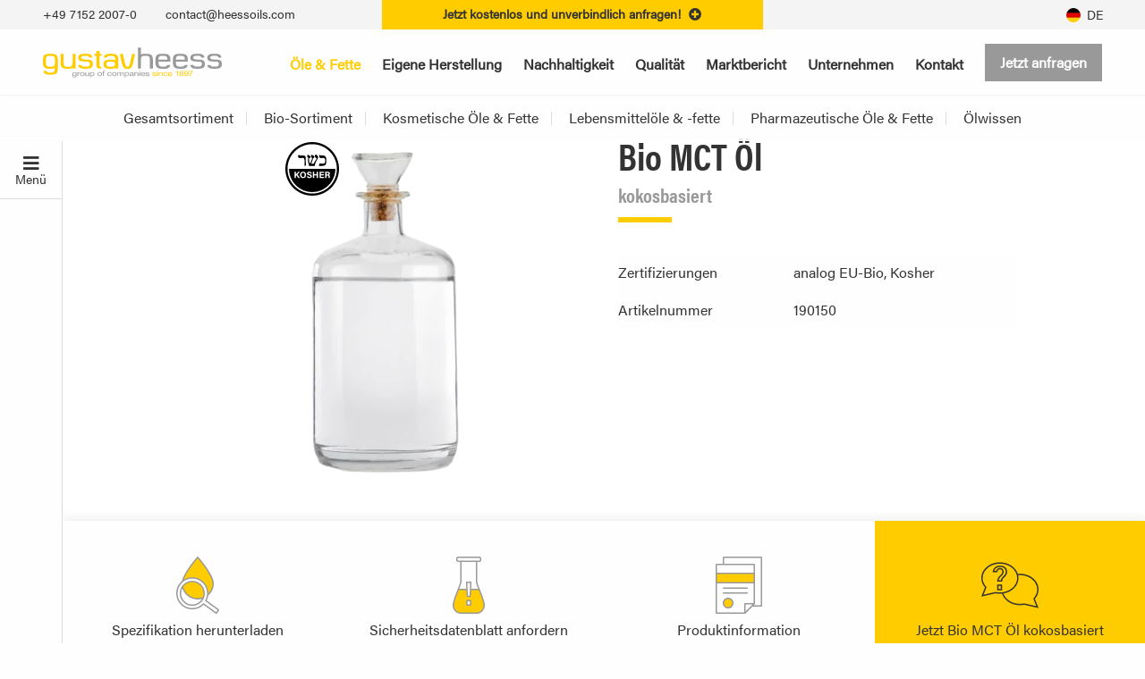

--- FILE ---
content_type: text/html; charset=utf-8
request_url: https://www.heessoils.com/produkt/bio-mct-oel-kokosbasiert.html
body_size: 18278
content:
<!DOCTYPE html>
<html dir="ltr" lang="de-DE" class="no-js">
<head>  <script data-cmp-ab="1">
  window.cmp_block_img = false;        //true = blocking of images
  window.cmp_block_samedomain = false; //true = blocking of scripts/iframes/images from the same domain
  window.cmp_block_ignoredomains = ["heessoils.com","activehosted.com"]; // list of domains that should not be blocked
 </script>
 <script type="text/javascript" data-cmp-ab="1" src="https://cdn.consentmanager.net/delivery/js/automatic.min.js" data-cmp-id="29846" data-cmp-host="c.delivery.consentmanager.net" data-cmp-cdn="cdn.consentmanager.net"></script>

<meta charset="utf-8">
<!-- 
	#####
	  ###
	    #
	#####  igroup Internetagentur GmbH & Co. KG
	#####  Ewald-Renz-Str. 1
	#####  76669 Bad Schönborn
	#####  E-Mail: info@i-group.de
	#####  Internet: www.i-group.de
	###
	#

	This website is powered by TYPO3 - inspiring people to share!
	TYPO3 is a free open source Content Management Framework initially created by Kasper Skaarhoj and licensed under GNU/GPL.
	TYPO3 is copyright 1998-2025 of Kasper Skaarhoj. Extensions are copyright of their respective owners.
	Information and contribution at https://typo3.org/
-->



<title>Bio MCT Öl kokosbasiert kaufen: Hersteller &amp; Anbieter B2B | Gustav Heess</title>
<meta http-equiv="x-ua-compatible" content="ie=edge,chrome=1" />
<meta name="generator" content="TYPO3 CMS" />
<meta name="robots" content="index, follow" />
<meta name="viewport" content="width=device-width, initial-scale=1, maximum-scale=1" />
<meta property="og:type" content="website" />
<meta property="og:site_name" content="Gustav Heess" />
<meta name="twitter:card" content="summary" />
<meta http-equiv="cleartype" content="on" />
<meta name="theme-color" content="#ffcc00" />
<meta name="facebook-domain-verification" content="wz88v2iyinxnoyuimqa6cvx0hnw97m" />


<link rel="stylesheet" type="text/css" href="/typo3temp/assets/compressed/f3b2cf6892-min.css.gzip?1765716473" media="all">
<link rel="stylesheet" type="text/css" href="/typo3temp/assets/compressed/merged-28bfb8e3988bc9771b1f6301c1382d46-min.css.gzip?1765716473" media="all">
<link rel="stylesheet" type="text/css" href="/typo3temp/assets/compressed/merged-af48f45c91635fe4a8e01afd88f85a25-min.css.gzip?1765716473" media="print">




<script>
/*<![CDATA[*/
/*TS_inlineJS*/
(function(w,d,s,l,i){w[l]=w[l]||[];w[l].push({'gtm.start':new Date().getTime(),event:'gtm.js'});var f=d.getElementsByTagName(s)[0],j=d.createElement(s),dl=l!='dataLayer'?'&l='+l:'';j.async=!0;j.src='https://www.googletagmanager.com/gtm.js?id='+i+dl;f.parentNode.insertBefore(j,f)})(window,document,'script','dataLayer','GTM-TQJ2LK7');
/*]]>*/
</script>

<link rel="shortcut icon" href="/favicon.ico">
<!-- Global site tag (gtag.js) - Google Analytics -->
<script async src="https://www.googletagmanager.com/gtag/js?id=UA-164605416-3"></script>
<script>
  window.dataLayer = window.dataLayer || [];
  function gtag(){dataLayer.push(arguments);}
  gtag('js', new Date());  gtag('config', 'UA-164605416-3');
</script>

<script>var IgTemplateSettings = {"headerScrolledAt":"24","headerScrollToggleMinWidth":"640","bannerAdjust":"1","fixedHorizontalSubMenu":"1","backToTopButtonAt":"300","backToTopButtonAnimationDuration":"400","backToTopButtonMinWidth":"640","hideMetaBarOnScrolled":"0"};</script>
<link rel="canonical" href="https://www.heessoils.com/produkt/bio-mct-oel-kokosbasiert.html"/>

<link rel="alternate" hreflang="de-DE" href="https://www.heessoils.com/produkt/bio-mct-oel-kokosbasiert.html"/>
<link rel="alternate" hreflang="en-GB" href="https://www.heessoils.com/en/product/bio-mct-oel-kokosbasiert.html"/>
<link rel="alternate" hreflang="x-default" href="https://www.heessoils.com/produkt/bio-mct-oel-kokosbasiert.html"/>
<link rel="alternate" hreflang="es" href="https://www.heessoils.com/en/product/bio-mct-oel-kokosbasiert.html?deepl=es"/>
<link rel="alternate" hreflang="fr" href="https://www.heessoils.com/en/product/bio-mct-oel-kokosbasiert.html?deepl=fr"/>
<link rel="alternate" hreflang="pl" href="https://www.heessoils.com/en/product/bio-mct-oel-kokosbasiert.html?deepl=pl"/>
<link rel="alternate" hreflang="zh" href="https://www.heessoils.com/en/product/bio-mct-oel-kokosbasiert.html?deepl=zh"/>
</head>
<body><!-- Google Tag Manager (noscript) -->
			<noscript><iframe src="https://www.googletagmanager.com/ns.html?id=GTM-TQJ2LK7" height="0" width="0" style="display:none;visibility:hidden"></iframe></noscript>
			<!-- End Google Tag Manager (noscript) -->



<header id="header" class="scrolled">
	
		
	<div class="meta-bar">
		<div class="row expanded collapse">
			<div class="columns xlarge-4 xlarge-push-4 xxlarge-6 xxlarge-push-3 no-padding-x cta-bar-container">
				
					
	
	
		
			
		
		
			
		
		<div class="cta-bar only-top visible only-top visible has-link">
			
					
							<a href="/anfrage.html">
								
	
		<span class="cta-bar-text-full">Jetzt kostenlos und unverbindlich anfragen!</span>
	
	
		<span class="cta-bar-text-reduced">Jetzt anfragen!</span>
	
	<i class="fa fa-plus-circle"></i>

							</a>
						
				
		</div>
	



				
			</div>
			<div class="columns small-8 xmedium-6 xlarge-4 xlarge-pull-4 xxlarge-3 xxlarge-pull-6">
				
					<div class="meta-bar-contact">
						
	
			
				<a href="tel:+49 7152 2007‐0">
					<i class="fa fa-phone"></i>
					<span>+49 7152 2007‐0</span>
				</a>
			
			
				<a href="mailto:contact@heessoils.com">
					<i class="fa fa-envelope"></i>
					<span>contact@heessoils.com</span>
				</a>
			
		

					</div>
				
			</div>
			<div class="columns small-4 xmedium-6 xlarge-4 xxlarge-3">
				
	
		<nav class="menu-language notranslate">
			<input type="checkbox" id="toggle-menu-language" class="input-menu" />
			<label for="toggle-menu-language" class="label-menu toggle-menu-language" onclick="" data-current="de">
				
				
		<span><span class="t3js-icon icon icon-size-small icon-state-default icon-flags-de" data-identifier="flags-de">
	<span class="icon-markup">
<img src="/typo3/sysext/core/Resources/Public/Icons/Flags/DE.png" width="16" height="16" alt="" />
	</span>
	
</span></span>
	
				<span>de</span>
			</label>
			<ul class="level-1">
				
					
						<li data-language="de">
							<a href="/produkt/bio-mct-oel-kokosbasiert.html" hreflang="de-DE" title="de">
								
								
		<span><span class="t3js-icon icon icon-size-small icon-state-default icon-flags-de" data-identifier="flags-de">
	<span class="icon-markup">
<img src="/typo3/sysext/core/Resources/Public/Icons/Flags/DE.png" width="16" height="16" alt="" />
	</span>
	
</span></span>
	
								<span>DE</span>
							</a>
						</li>
					
				
					
						<li data-language="en">
							<a href="/en/product/bio-mct-oel-kokosbasiert.html" hreflang="en-GB" title="English">
								
								
		<span><span class="t3js-icon icon icon-size-small icon-state-default icon-flags-en-us-gb" data-identifier="flags-en-us-gb">
	<span class="icon-markup">
<img src="/typo3/sysext/core/Resources/Public/Icons/Flags/en-us-gb.png" width="16" height="16" alt="" />
	</span>
	
</span></span>
	
								<span>EN</span>
							</a>
						</li>
					
				
				<li data-language="es">
					<a hreflang="es-ES" href="/en/product/bio-mct-oel-kokosbasiert.html?deepl=ES">
						
		<span><span class="t3js-icon icon icon-size-small icon-state-default icon-flags-es" data-identifier="flags-es">
	<span class="icon-markup">
<img src="/typo3/sysext/core/Resources/Public/Icons/Flags/ES.png" width="16" height="16" alt="" />
	</span>
	
</span></span>
	
						<span>ES</span>
					</a>
				</li>
				<li data-language="fr">
					<a hreflang="fr-FR" href="/en/product/bio-mct-oel-kokosbasiert.html?deepl=FR">
						
		<span><span class="t3js-icon icon icon-size-small icon-state-default icon-flags-fr" data-identifier="flags-fr">
	<span class="icon-markup">
<img src="/typo3/sysext/core/Resources/Public/Icons/Flags/FR.png" width="16" height="16" alt="" />
	</span>
	
</span></span>
	
						<span>FR</span>
					</a>
				</li>
				<li data-language="pl">
					<a hreflang="pl-PL" href="/en/product/bio-mct-oel-kokosbasiert.html?deepl=PL">
						
		<span><span class="t3js-icon icon icon-size-small icon-state-default icon-flags-pl" data-identifier="flags-pl">
	<span class="icon-markup">
<img src="/typo3/sysext/core/Resources/Public/Icons/Flags/PL.png" width="16" height="16" alt="" />
	</span>
	
</span></span>
	
						<span>PL</span>
					</a>
				</li>
				<li data-language="zh">
					<a hreflang="zh-CN" href="/en/product/bio-mct-oel-kokosbasiert.html?deepl=ZH">
						
		<span><span class="t3js-icon icon icon-size-small icon-state-default icon-flags-cn" data-identifier="flags-cn">
	<span class="icon-markup">
<img src="/typo3/sysext/core/Resources/Public/Icons/Flags/CN.png" width="16" height="16" alt="" />
	</span>
	
</span></span>
	
						<span>ZH</span>
					</a>
				</li>
			</ul>
		</nav>
	

	

	


				
			</div>
		</div>
	</div>




	
	<div class="header-main">
		<div class="row">
			<div class="columns large-12">
				<div class="logo">
					<a href="/" title="Gustav Heess - Pflanzliche Öle &amp; Fette"><img src="/typo3conf/ext/ig_template/Resources/Public/Media/gustav-heess.svg" width="198" height="30"   alt="Gustav Heess - Pflanzliche Öle &amp; Fette" ></a>
				</div>
				<div class="row">
					<div class="columns large-12 large-centered">
						



	<nav class="menu-main">
		
				
	
			
	
			<input type="checkbox" id="toggle-menu-main" class="input-menu" />
			<label for="toggle-menu-main" class="label-menu toggle-menu-main" onclick="">
				<span></span>
			</label>
		

		
	<ul class="level-1">
		
			

			
				
			
			
				
			

			<li class="act sub">
				<a href="/oele-fette.html" title="Öle &amp; Fette">
					Öle &amp; Fette
					
				</a>

				
					
					
	
			
	
			<input type="checkbox" id="toggle-menu-4" class="input-menu" />
			<label for="toggle-menu-4" class="label-menu">
				<i class="fa fa-angle-down"></i>
				<i class="fa fa-angle-up"></i>
			</label>
		

		
	<ul class="level-2">
		
			

			
			

			<li>
				<a href="/oele-fette/gesamtsortiment.html" title="Gesamtsortiment">
					Gesamtsortiment
					
				</a>

				
			</li>
		
			

			
			

			<li>
				<a href="/oele-fette/bio-sortiment.html" title="Bio-Sortiment">
					Bio-Sortiment
					
				</a>

				
			</li>
		
			

			
			

			<li>
				<a href="/oele-fette/kosmetische-oele-fette.html" title="Kosmetische Öle &amp; Fette">
					Kosmetische Öle &amp; Fette
					
				</a>

				
			</li>
		
			

			
			

			<li>
				<a href="/oele-fette/lebensmitteloele-fette.html" title="Lebensmittelöle &amp; -fette">
					Lebensmittelöle &amp; -fette
					
				</a>

				
			</li>
		
			

			
			

			<li>
				<a href="/oele-fette/pharmazeutische-oele-fette.html" title="Pharmazeutische Öle &amp; Fette">
					Pharmazeutische Öle &amp; Fette
					
				</a>

				
			</li>
		
			

			
			

			<li>
				<a href="/oele-fette/oelherstellung.html" title="Ölwissen">
					Ölwissen
					
				</a>

				
			</li>
		
		
	</ul>

				
			</li>
		
			

			
			
				
			

			<li class=" sub">
				<a href="/eigene-herstellung.html" title="Eigene Herstellung">
					Eigene Herstellung
					
				</a>

				
					
					
	
			
	
			<input type="checkbox" id="toggle-menu-65" class="input-menu" />
			<label for="toggle-menu-65" class="label-menu">
				<i class="fa fa-angle-down"></i>
				<i class="fa fa-angle-up"></i>
			</label>
		

		
	<ul class="level-2">
		
			

			
			

			<li>
				<a href="/eigene-herstellung/produktionseinheit-caloy.html" title="Produktionseinheit Caloy">
					Produktionseinheit Caloy
					
				</a>

				
			</li>
		
			

			
			

			<li>
				<a href="/eigene-herstellung/produktionsstandort-bischofswiesen.html" title="Produktionsstandort Bischofswiesen">
					Produktionsstandort Bischofswiesen
					
				</a>

				
			</li>
		
			

			
			

			<li>
				<a href="/eigene-herstellung/heess-organics.html" title="Heess Organics">
					Heess Organics
					
				</a>

				
			</li>
		
			

			
			

			<li>
				<a href="/eigene-herstellung/heess-quality-oils.html" title="Heess Quality Oils">
					Heess Quality Oils
					
				</a>

				
			</li>
		
		
	</ul>

				
			</li>
		
			

			
			
				
			

			<li class=" sub">
				<a href="/nachhaltigkeit.html" title="Nachhaltigkeit">
					Nachhaltigkeit
					
				</a>

				
					
					
	
			
	
			<input type="checkbox" id="toggle-menu-7" class="input-menu" />
			<label for="toggle-menu-7" class="label-menu">
				<i class="fa fa-angle-down"></i>
				<i class="fa fa-angle-up"></i>
			</label>
		

		
	<ul class="level-2">
		
			

			
			

			<li>
				<a href="/nachhaltigkeit/zertifizierte-nachhaltigkeit.html" title="Zertifizierte Nachhaltigkeit">
					Zertifizierte Nachhaltigkeit
					
				</a>

				
			</li>
		
			

			
			

			<li>
				<a href="/nachhaltigkeit/heess-organics.html" title="Heess Organics">
					Heess Organics
					
				</a>

				
			</li>
		
			

			
			

			<li>
				<a href="/nachhaltigkeit/unser-beitrag.html" title="Unser Beitrag">
					Unser Beitrag
					
				</a>

				
			</li>
		
		
	</ul>

				
			</li>
		
			

			
			
				
			

			<li class=" sub">
				<a href="/qualitaet.html" title="Qualität">
					Qualität
					
				</a>

				
					
					
	
			
	
			<input type="checkbox" id="toggle-menu-18" class="input-menu" />
			<label for="toggle-menu-18" class="label-menu">
				<i class="fa fa-angle-down"></i>
				<i class="fa fa-angle-up"></i>
			</label>
		

		
	<ul class="level-2">
		
			

			
			

			<li>
				<a href="/qualitaet/qualitaetsmanagement.html" title="Qualitätsmanagement">
					Qualitätsmanagement
					
				</a>

				
			</li>
		
			

			
			

			<li>
				<a href="/qualitaet/qualitaetssicherung.html" title="Qualitätssicherung">
					Qualitätssicherung
					
				</a>

				
			</li>
		
			

			
			

			<li>
				<a href="/qualitaet/zertifizierungen.html" title="Zertifizierungen">
					Zertifizierungen
					
				</a>

				
			</li>
		
			

			
			

			<li>
				<a href="/qualitaet/spezifikationen-sicherheitsdatenblaetter.html" title="Spezifikationen &amp; Sicherheitsdatenblätter">
					Spezifikationen &amp; Sicherheitsdatenblätter
					
				</a>

				
			</li>
		
			

			
			

			<li>
				<a href="/qualitaet/mehr-als-logistik.html" title="Mehr als Logistik">
					Mehr als Logistik
					
				</a>

				
			</li>
		
		
	</ul>

				
			</li>
		
			

			
			

			<li>
				<a href="/marktbericht.html" title="Marktbericht">
					Marktbericht
					
				</a>

				
			</li>
		
			

			
			
				
			

			<li class=" sub">
				<a href="/unternehmen.html" title="Unternehmen">
					Unternehmen
					
				</a>

				
					
					
	
			
	
			<input type="checkbox" id="toggle-menu-19" class="input-menu" />
			<label for="toggle-menu-19" class="label-menu">
				<i class="fa fa-angle-down"></i>
				<i class="fa fa-angle-up"></i>
			</label>
		

		
	<ul class="level-2">
		
			

			
			

			<li>
				<a href="/unternehmen/firmenhauptsitz-leonberg.html" title="Firmenhauptsitz Leonberg">
					Firmenhauptsitz Leonberg
					
				</a>

				
			</li>
		
			

			
			

			<li>
				<a href="/unternehmen/produktionseinheit-caloy.html" title="Produktionseinheit Caloy">
					Produktionseinheit Caloy
					
				</a>

				
			</li>
		
			

			
			

			<li>
				<a href="/unternehmen/produktionsstandort-bischofswiesen.html" title="Produktionsstandort Bischofswiesen">
					Produktionsstandort Bischofswiesen
					
				</a>

				
			</li>
		
			

			
			

			<li>
				<a href="/unternehmen/geschichte.html" title="Geschichte">
					Geschichte
					
				</a>

				
			</li>
		
			

			
			

			<li>
				<a href="/marktbericht.html" title="Aktuelles">
					Aktuelles
					
				</a>

				
			</li>
		
			

			
			

			<li>
				<a href="/unternehmen/karriere.html" title="Karriere">
					Karriere
					
				</a>

				
			</li>
		
			

			
			

			<li>
				<a href="/unternehmen/unser-engagement.html" title="Unser Engagement">
					Unser Engagement
					
				</a>

				
			</li>
		
		
	</ul>

				
			</li>
		
			

			
			
				
			

			<li class=" sub">
				<a href="/kontakt.html" title="Kontakt">
					Kontakt
					
				</a>

				
					
					
	
			
	
			<input type="checkbox" id="toggle-menu-6" class="input-menu" />
			<label for="toggle-menu-6" class="label-menu">
				<i class="fa fa-angle-down"></i>
				<i class="fa fa-angle-up"></i>
			</label>
		

		
	<ul class="level-2">
		
			

			
			

			<li>
				<a href="/kontakt/ansprechpartner.html" title="Ansprechpartner">
					Ansprechpartner
					
				</a>

				
			</li>
		
			

			
			

			<li>
				<a href="/kontakt/oeffnungszeiten.html" title="Öffnungszeiten">
					Öffnungszeiten
					
				</a>

				
			</li>
		
			

			
			

			<li>
				<a href="/kontakt/gustav-heess-weltweit.html" title="Gustav Heess weltweit">
					Gustav Heess weltweit
					
				</a>

				
			</li>
		
		
	</ul>

				
			</li>
		
		
			
			
				
	

	

	<li class="menu-main-cta menu-main-cta-single">
		
		
			
					<a href="/anfrage.html" title="Jetzt anfragen" class="button secondary menu-main-cta-primary">Jetzt anfragen</a>
				
		

		
		
	</li>

			
		
	</ul>

			
	</nav>










					</div>
				</div>
			</div>
		</div>
	</div>
	


	
		

		<nav class="menu-sub">
			
		<ul class="level-1">
			
				

				
				

				<li>
					<a href="/oele-fette/gesamtsortiment.html" title="Gesamtsortiment">Gesamtsortiment</a>

					
				</li>
			
				

				
				

				<li>
					<a href="/oele-fette/bio-sortiment.html" title="Bio-Sortiment">Bio-Sortiment</a>

					
				</li>
			
				

				
				

				<li>
					<a href="/oele-fette/kosmetische-oele-fette.html" title="Kosmetische Öle &amp; Fette">Kosmetische Öle &amp; Fette</a>

					
				</li>
			
				

				
				

				<li>
					<a href="/oele-fette/lebensmitteloele-fette.html" title="Lebensmittelöle &amp; -fette">Lebensmittelöle &amp; -fette</a>

					
				</li>
			
				

				
				

				<li>
					<a href="/oele-fette/pharmazeutische-oele-fette.html" title="Pharmazeutische Öle &amp; Fette">Pharmazeutische Öle &amp; Fette</a>

					
				</li>
			
				

				
				

				<li>
					<a href="/oele-fette/oelherstellung.html" title="Ölwissen">Ölwissen</a>

					
				</li>
			
		</ul>
	
		</nav>
	

	


</header>
<div class="banner off-canvas-content">
	
</div>

<main class="off-canvas-content">
	
		
		
    

            <div id="c1858" class="frame frame-default frame-type-list frame-layout-0">
                
                
                    



                
                
                    

    



                
                

    
        
	<div class="tx-ig-oils">
		
		

		
			
		
		

		

		
	<nav class="off-canvas-nav">
		<button>
			<i class="fa fa-bars"></i>
			Menü
		</button>
		<div class="off-canvas-items">
			
			<a href="#introduction">Einleitung</a>
			
				<a href="#manufacturing-description">
		
				Herstellung &amp; Beschreibung
			
	</a>
			
			
				<a href="#our-product">Unser Produkt</a>
			
			
				<a href="#usage">Verwendung</a>
			
			
				<a href="#sustainability">Nachhaltigkeit & Verantwortung</a>
			
			
				<a href="#packaging">Verpackungen</a>
			
			
				<a href="#nutritional-values-composition">
					
							Nährwerte & Zusammensetzung
						
				</a>
			
			<a href="#request-now">Anfrage</a>
			
					<a href="#type-qualities">Sorteninformationen & weitere Qualitäten</a>
				
		
		</div>
	</nav>


		<div class="product-background" style="background-image: url();">
			<section id="introduction" class="main bgcolor-1">
				<div class="row">
					<div class="columns large-6 xlarge-4 xxlarge-4 xlarge-offset-2 show-for-large">
						
							<div class="quality-detail-image">
								<img src="/fileadmin/_processed_/0/e/csm_mct-oel-gustav-heess_68efb4f8af.png" width="238" height="400" alt="" />
								
	<div class="quality-certificates">
		
			
		
			
				
					<img src="/fileadmin/qualitaet/zertifizierungen/kosher-zertifiziertes-produkt.svg" width="90" height="60" alt="" />
				
			
		
	</div>


							</div>
						
					</div>
					<div class="columns large-6 xlarge-5 xxlarge-4 end">
						<div class="quality-entry-content">
							<div class="row">
								<div class="columns">
									<div class="headline-text-element type-left alignment-top">
										<div class="headline-text-element-wrap">
											<h2 class="headline-text-element-headline">Bio MCT Öl</h2>
											<h3 class="headline-text-element-description">kokosbasiert</h3>
										</div>
									</div>
								</div>
								<div class="columns medium-5">
									<div class="quality-entry-image hide-for-large">
										
											<div class="quality-detail-image">
												<img src="/fileadmin/_processed_/0/e/csm_mct-oel-gustav-heess_68efb4f8af.png" width="238" height="400" alt="" />
												
	<div class="quality-certificates">
		
			
		
			
				
					<img src="/fileadmin/qualitaet/zertifizierungen/kosher-zertifiziertes-produkt.svg" width="90" height="60" alt="" />
				
			
		
	</div>


											</div>
										
									</div>
								</div>
								<div class="columns medium-7 xmedium-6 large-12 xmedium-offset-1 large-offset-0">
									<table class="data-facts-table">
										<tbody>
											
											
												<tr>
													<td>Zertifizierungen</td>
													<td>
														analog EU-Bio, Kosher
													</td>
												</tr>
											
											<tr>
												<td>Artikelnummer</td>
												<td>190150</td>
											</tr>
										</tbody>
									</table>
								</div>
							</div>
						</div>
					</div>
				</div>
			</section>
			<section class="cta-tiles">
				<div id="product-prefill-value" style="display: none;">Bio MCT Öl kokosbasiert</div>
				<a href="#request-now" class="cta-tile primary">
					<span class="t3js-icon icon icon-size-small icon-state-default icon-ig-anfrage-oele-fette-gustav-heess" data-identifier="ig-anfrage-oele-fette-gustav-heess">
	<span class="icon-markup">
<svg xmlns="http://www.w3.org/2000/svg" id="request" width="64" height="64" viewBox="0 0 64 64"><defs><style>.dark-gray{fill:#333;}</style></defs><path class="dark-gray" d="m21.86,32.86v3.5h-2.57v-3.5h2.57m1.5-1.5h-5.57v6.5h5.57v-6.5h0Z"/><path class="dark-gray" d="m20.94,11.64h0,.08c5.91,0,6.36,4.08,6.36,5.33,0,1.76-.44,3-2.94,5.32-1.48,1.38-2.27,2.69-2.51,4.24h-2.6c.17-1.42.91-2.8,3.21-4.84,1.73-1.56,2.5-3.07,2.5-4.9,0-2.43-1.65-4.06-4.1-4.06-1.31,0-3.45.45-4.24,3.23h-2.22c.54-1.85,2.08-4.31,6.46-4.31m0-1.5c-6.1,0-8.05,4.21-8.23,7.31h5.23c.19-1.78.89-3.23,3.01-3.23,1.78,0,2.6,1.15,2.6,2.56,0,1.3-.48,2.41-2,3.78-2.75,2.45-3.75,4.3-3.75,6.75v.7h5.57v-.41c0-1.52.52-2.74,2.11-4.23,2.67-2.49,3.41-4.08,3.41-6.42,0-2.89-1.78-6.83-7.86-6.83-.03,0-.05,0-.08,0h0Z"/><path class="dark-gray" d="m59.88,47.31c2.59-2.93,4.12-6.57,4.12-10.51,0-9.72-9.31-17.6-20.8-17.6-.8,0-1.58.06-2.36.14-2.42-7.46-10.46-12.94-20.04-12.94C9.31,6.4,0,14.28,0,24c0,3.94,1.53,7.58,4.12,10.51l-2.67,6.67-1.45,3.62,3.8-.88,12.15-2.8c1.56.31,3.18.48,4.85.48.81,0,1.6-.05,2.38-.12,2.42,7.44,10.45,12.92,20.02,12.92,1.67,0,3.29-.17,4.85-.48l12.15,2.8,3.8.88-1.45-3.62-2.67-6.67Zm-43.64-7.66l-.32-.06-.31.07-12.15,2.8-1,.23.38-.95,2.67-6.67.34-.86-.61-.69c-2.45-2.77-3.74-6.06-3.74-9.52C1.5,15.12,10.16,7.9,20.8,7.9s19.3,7.22,19.3,16.1-8.66,16.1-19.3,16.1c-1.52,0-3.05-.15-4.56-.45Zm44.29,15.61l-12.15-2.8-.31-.07-.32.06c-1.51.3-3.04.45-4.56.45-8.77,0-16.16-4.92-18.5-11.62,9.62-1.55,16.9-8.69,16.9-17.28,0-1.09-.13-2.16-.36-3.19.64-.06,1.29-.11,1.96-.11,10.64,0,19.3,7.22,19.3,16.1,0,3.46-1.29,6.75-3.74,9.52l-.61.69.34.86,2.67,6.67.38.95-1-.23Z"/></svg>
	</span>
	
</span>
					Jetzt Bio MCT Öl kokosbasiert anfragen
				</a>
				<a rel="nofollow" class="cta-tile" target="_blank" href="/sorte.html?tx_igoils_productdetail%5Baction%5D=pdf&amp;tx_igoils_productdetail%5Bcontroller%5D=Product&amp;tx_igoils_productdetail%5Bproduct%5D=47&amp;cHash=0b9ac5ef2ad7bf6413d945463cfa3735">
					<span class="t3js-icon icon icon-size-small icon-state-default icon-ig-produktinformation-oele-fette-gustav-heess" data-identifier="ig-produktinformation-oele-fette-gustav-heess">
	<span class="icon-markup">
<svg xmlns="http://www.w3.org/2000/svg" id="product-information" width="64" height="64" viewBox="0 0 64 64"><defs><style>.primary{fill:#fc0;}.secondary{fill:#999;}</style></defs><circle class="primary" cx="20" cy="52.04" r="5.62"/><path class="secondary" d="m20,47.54c2.48,0,4.5,2.02,4.5,4.5s-2.02,4.5-4.5,4.5-4.5-2.02-4.5-4.5,2.02-4.5,4.5-4.5m0-1.5c-3.31,0-6,2.69-6,6s2.69,6,6,6,6-2.69,6-6-2.69-6-6-6h0Z"/><rect class="secondary" x="14" y="40.02" width="28" height="1.5" rx=".75" ry=".75"/><rect class="secondary" x="14" y="34.52" width="28" height="1.5" rx=".75" ry=".75"/><rect class="primary" x="6.75" y="18.75" width="42.5" height="10.5"/><path class="secondary" d="m57,0H15c-.55,0-1,.45-1,1v7h-7c-.55,0-1,.45-1,1v54c0,.55.45,1,1,1h32l8-8h10c.55,0,1-.45,1-1V1c0-.55-.45-1-1-1Zm-8.5,9.5v8.5H7.5v-8.5h41Zm0,19H7.5v-9h41v9Zm-10.5,24.5v9.5H7.5V30h41v22h-9.5c-.55,0-1,.45-1,1Zm1.5,8.38v-7.88h7.88l-7.88,7.88Zm17-6.88h-8l1.5-1.5V9c0-.55-.45-1-1-1H15.5V1.5h41v53Z"/></svg>
	</span>
	
</span>
					Produktinformation herunterladen
				</a>
				
					<a data-safetydatasheetdownload="354" class="cta-tile" href="/sicherheitsdatenblatt-anfordern.html?quality=354&amp;tx_igoils_downloadsafetydatasheet%5Baction%5D=popup&amp;tx_igoils_downloadsafetydatasheet%5Bcontroller%5D=SafetyDataSheetDownload&amp;cHash=897169dbecef38e9b69b15bd7a5e02b5">
						<span class="t3js-icon icon icon-size-small icon-state-default icon-ig-sicherheitsdatenblatt-oele-fette-gustav-heess" data-identifier="ig-sicherheitsdatenblatt-oele-fette-gustav-heess">
	<span class="icon-markup">
<svg xmlns="http://www.w3.org/2000/svg" id="safety-data-sheet" width="64" height="64" viewBox="0 0 64 64"><defs><style>.primary{fill:#fc0;}.secondary{fill:#999;}</style></defs><path class="primary" d="m43.87,37.22l-.19-.47h-9.67l-.44,7.7h-3.12l-.46-7.7h-9.68l-.19.47c-2.27,5.72-5.38,13.55-5.38,17.28,0,6.06,5.62,8.75,7.75,8.75h19c2.13,0,7.75-2.69,7.75-8.75,0-3.73-3.11-11.56-5.38-17.28Zm-9.9,17.03h-4.07v-5h4.07v5Z"/><path class="secondary" d="m29.16,48.5v6.5h5.57v-6.5h-5.57Zm4.07,5h-2.57v-3.5h2.57v3.5Z"/><path class="secondary" d="m41.5,28V6h2.5c1.1,0,2-.9,2-2v-2c0-1.1-.9-2-2-2h-24c-1.1,0-2,.9-2,2v2c0,1.1.9,2,2,2h2.5v22c0,3-8.5,20-8.5,26.5s5.86,9.5,8.5,9.5h19c2.64,0,8.5-3,8.5-9.5s-8.5-23.5-8.5-26.5ZM20,4.5c-.27,0-.5-.23-.5-.5v-2c0-.27.23-.5.5-.5h24c.27,0,.5.23.5.5v2c0,.27-.23.5-.5.5h-24Zm4,23.5V6h16v22c0,1.29.88,3.7,2.58,8h-7.77l.19-3.3v-4.7h-6v4.66l.2,3.34h-7.78c1.7-4.3,2.58-6.71,2.58-8Zm9.5,1.5v3.16l-.63,11.04h-1.71l-.66-11.08v-3.12h3Zm8,33h-19c-1.93,0-7-2.46-7-8,0-3.57,3.07-11.32,5.32-17h8.46l.46,7.7h4.54l.44-7.7h8.45c2.25,5.68,5.32,13.43,5.32,17,0,5.54-5.07,8-7,8Z"/></svg>
	</span>
	
</span>
						Sicherheitsdatenblatt anfordern
					</a>
				
				<a href="/fileadmin/spezifikationen/190150-MCT-oel-kokosbasiert-bio.pdf" class="cta-tile" target="_blank">
					<span class="t3js-icon icon icon-size-small icon-state-default icon-ig-spezifikation-oele-fette-gustav-heess" data-identifier="ig-spezifikation-oele-fette-gustav-heess">
	<span class="icon-markup">
<svg xmlns="http://www.w3.org/2000/svg" id="specification" width="64" height="64" viewBox="0 0 64 64"><defs><style>.primary{fill:#fc0;}.secondary{fill:#999;}</style></defs><path class="primary" d="m38.82,37.98c-.83-3.44-2.96-6.35-5.98-8.19-2.99-1.82-6.57-2.39-10.02-1.55l-.38.1c-3.1.85-5.62,2.71-7.32,5.13,1.63,7.85,8.58,13.78,16.89,13.78,2.21,0,4.31-.43,6.26-1.2.99-2.47,1.25-5.27.57-8.07Z"/><path class="primary" d="m25.96,23.86c9.51,0,17.25,7.74,17.25,17.25,0,.7-.05,1.4-.14,2.09,3.77-3.18,6.18-7.93,6.18-13.24,0-8.95-14.97-26.59-16.68-28.57l-.57-.66-.57.66c-5.63,6.53-14.8,18.77-16.43,26.41,2.98-2.46,6.8-3.94,10.96-3.94Z"/><path class="secondary" d="m33.23,29.16c-2.22-1.35-4.72-2.05-7.25-2.05-1.11,0-2.22.13-3.33.4l-.4.1c-7.35,2.01-11.69,9.39-9.89,16.8,1.55,6.39,7.29,10.69,13.59,10.69,1.09,0,2.2-.13,3.3-.4l.4-.1c7.35-2.01,11.69-9.39,9.89-16.8-.88-3.63-3.12-6.7-6.32-8.65Zm-10.6-.09l.38-.1c.98-.24,1.98-.36,2.97-.36,2.27,0,4.51.63,6.47,1.83,2.85,1.74,4.85,4.48,5.64,7.72.61,2.52.42,5.04-.4,7.3-1.78.66-3.69,1.04-5.69,1.04-7.84,0-14.39-5.52-16.06-12.89,1.6-2.14,3.9-3.78,6.69-4.55Zm6.65,24.09l-.38.1c-.97.24-1.96.36-2.95.36-5.78,0-10.77-3.93-12.14-9.55-.75-3.07-.3-6.13,1.04-8.71,2.3,7.32,9.1,12.65,17.14,12.65,1.67,0,3.29-.25,4.83-.69-1.58,2.77-4.21,4.93-7.54,5.85Z"/><path class="secondary" d="m55.63,58.96l-13.56-9.85c.85-1.71,1.44-3.58,1.72-5.55,3.8-3.31,6.21-8.17,6.21-13.6C50,20.24,33.31,1.08,32.6.27c-.15-.17-.37-.27-.59-.27s-.44.1-.59.27c-.65.74-14.76,16.94-17.07,27.11-3.9,3.3-6.38,8.22-6.38,13.73,0,9.94,8.06,18,18,18,4.9,0,9.34-1.97,12.59-5.15l13.55,9.85c.18.13.38.19.59.19.31,0,.62-.14.81-.41l2.35-3.24c.32-.44.22-1.07-.22-1.4ZM32,1.87c6,6.97,16.5,20.98,16.5,28.08,0,4.4-1.74,8.38-4.55,11.34,0-.06,0-.12,0-.19,0-9.94-8.06-18-18-18-3.56,0-6.87,1.05-9.66,2.83,2.55-7.52,10.69-18.25,15.7-24.06Zm20.58,60.43l-13.63-9.9-.59-.43c-.33.38-.68.74-1.05,1.09-2.96,2.81-6.95,4.55-11.34,4.55-9.1,0-16.5-7.4-16.5-16.5s7.4-16.5,16.5-16.5,16.5,7.4,16.5,16.5c0,2.54-.6,4.94-1.63,7.1-.22.46-.46.9-.72,1.33l.47.34,13.76,10-1.76,2.43Z"/></svg>
	</span>
	
</span>
					Spezifikation herunterladen
				</a>
				
			</section>
			
				<section id="manufacturing-description" class="main">
					<div class="row">
						
						<div class="columns medium-10 large-8 xlarge-7 xxlarge-6 medium-centered">
							<div class="box bgcolor-1">
								<div class="headline-text-element type-left alignment-top">
									<div class="headline-text-element-wrap">
										<h2 class="headline-text-element-headline">
		
				Herstellung &amp; Beschreibung
			
	</h2>
									</div>
								</div>
								
									<p>MCT-Öl (medium chain triglycerides) ist rein pflanzlicher Herkunft und besteht aus einem Gemisch von Triglyceriden gesättigter Fettsäuren, hauptsächlich Capryl- und Caprinsäure. Die Substanz enthält min. 95 % gesättigter Fettsäuren mit 8 oder 10 Kohlenstoff-Atomen. MCT-Öl kokosbasiert wird aus Öl hergestellt, das aus dem festen und getrockneten Teil des Endosperms von <em>Cocos nucifera L.</em> gewonnen wird.</p>
								
								
									<p>MCT-Öl ist eine farblose bis schwach gelbliche, ölige Flüssigkeit. Es ist unlöslich in Wasser, mischbar mit Dichlormethan, Ethanol und Petrolether.</p>
								
							</div>
						</div>
					</div>
				</section>
			
			
				<section id="our-product" class="main bgcolor-1">
					<div class="row">
						<div class="columns xlarge-8">
							<div class="headline-text-element type-left alignment-bottom">
								<div class="headline-text-element-wrap">
									<h2 class="headline-text-element-headline">Bio MCT Öl kokosbasiert</h2>
									<h3 class="headline-text-element-description">Gustav Heess</h3>
								</div>
							</div>
							<div class="text-columns-2"><p>Unser kokosbasiertes Bio MCT Öl entsteht durch das Herauslösen der mittelkettigen Triglyceride aus Kokosöl mittels eines Fraktionierungsverfahrens. Dabei wird das Kokosöl erhitzt, um seine Fettbestandteile zu separieren, wobei speziell die MCTs aufgrund ihres niedrigeren Siedepunktes extrahiert werden. In unserer Produktionskette achten wir streng darauf, dass keine Affen bei der Kokosnussernte eingesetzt werden, um eine ethisch verantwortungsvolle Beschaffung zu gewährleisten. Unser Bio MCT Öl wird nach höchsten Qualitätsstandards hergestellt, die wir durch regelmäßige Audits und Analysen sicherstellen. Diese Qualitätskontrollen erfolgen gemäß einem präzisen ausgearbeiteten Prüfplan sowohl in unserem eigenen, nach DIN EN ISO/IEC 17025 akkreditierten Labor als auch durch zusätzliche externe Analysen. Bei der gesamten Herstellung legen wir großen Wert auf die Beachtung von Umwelt- und Sozialstandards, um sowohl die erstklassige Qualität unseres Produkts als auch den Schutz und die Gesundheit des Ökosystems sicherzustellen.</p></div>
						</div>
						<div class="columns xsmall-8 xlarge-3 xlarge-offset-1">
							
								<figure class="quality-detail-image">
									<img src="/fileadmin/produkte/mct-oel-gustav-heess.png" width="960" height="1617" alt="" />
									
	<div class="quality-certificates">
		
			
		
			
				
					<img src="/fileadmin/qualitaet/zertifizierungen/kosher-zertifiziertes-produkt.svg" width="90" height="60" alt="" />
				
			
		
	</div>


								</figure>
							
						</div>
					</div>
				</section>
			
			
				<section id="usage" class="main">
					<div class="row">
						<div class="columns xxlarge-10 xxlarge-centered">
							<div class="box bgcolor-1">
								<div class="headline-text-element type-centered alignment-top">
									<div class="headline-text-element-wrap">
										<h2 class="headline-text-element-headline no-prev no-next">
											Verwendung
										</h2>
									</div>
								</div>
								<ul class="accordion" data-accordion data-allow-all-closed="false">
									
										<li class="accordion-item is-active" data-accordion-item>
											<a href="#" class="accordion-title">
												<p>Kosmetik</p>
											</a>
											<div class="accordion-content" data-tab-content>
												<div class="text-columns-2">
													
															<ul> 	<li>Wird in Salben, Cremes, Bade-Öle und Lippenstift eingesetzt</li> 	<li>Träger für öllösliche Wirkstoffe und ätherischen Öle</li> 	<li>MCT ÖL zieht rasch in die Oberhaut ein, spendet und reguliert Feuchtigkeit</li> 	<li>Für Formulierungen bei empfindlichen Hautzuständen perfekt geeignet</li> 	<li>Grundlage für Sonnenschutzmittel</li> </ul>
														
												</div>
											</div>
										</li>
									
									
										<li class="accordion-item" data-accordion-item>
											<a href="#" class="accordion-title">
												<p>Lebensmittel</p>
											</a>
											<div class="accordion-content" data-tab-content>
												<div class="text-columns-2">
													
															<ul> 	<li>Wird als Nahrungsergänzungsmittel und Sportlernahrung eingesetzt</li> 	<li>Antrieb für Stoffwechsel &amp; Gehirnleistung</li> 	<li>Geeignet als diätische Ernährung</li> 	<li>Veredlung von Salaten &amp; Dressings</li> 	<li>Geheimzutat im Bulletproof Coffee (Butterkaffee aus hochwertigen Kaffeebohnen mit Ghee und MCT ÖL)</li> 	<li>Für cremige Smoothies &amp; Shakes als Ersatz für Michprodukte</li> 	<li>Unterstützt die Gewichtsabnahme</li> 	<li>Wird bei Tierfutter im Bereich Mischfutter und Kraftfutter eingesetzt</li> </ul>
														
												</div>
											</div>
										</li>
									
									
										<li class="accordion-item" data-accordion-item>
											<a href="#" class="accordion-title">
												<p>Pharmazie</p>
											</a>
											<div class="accordion-content" data-tab-content>
												<div class="text-columns-2">
													
															<ul> 	<li>Zur Stärkung des Herz-Kreislauf-Systems</li> 	<li>Die im MCT Öl enthaltene Caprylsäure wirkt antimykotisch, antibakteriell und antiviral</li> </ul>
														
												</div>
											</div>
										</li>
									
								</ul>
								
	<div class="row">
		<div class="columns large-4">
			INCI Bezeichnung: Caprylic / Capric Triglyceride
		</div>
		
			<div class="columns large-4 end">
				CAS Nummer: 73398-61-5 / 65381-09-1
			</div>
		
		
	</div>


							</div>
						</div>
					</div>
				</section>
			
			
				<section id="sustainability" class="main bgcolor-1">
					<div class="row">
						
							<div class="columns medium-10 large-8 xlarge-7 xxlarge-6 xxlarge-offset-1 overlapped">
								<img src="/fileadmin/produkte/mct-oel-nachhaltigkeit-gustav-heess.jpg" width="4592" height="3448" alt="" />
							</div>
						
						<div class="columns medium-10 large-8 xlarge-7 xxlarge-6 medium-push-2 large-pull-4 xlarge-pull-2 overlap end">
							<div class="box bgcolor-1">
								<h2>Nachhaltigkeit &amp; Verantwortung</h2>
								<p>MCT Fette kommen nicht in der Natur vor. Die wertvollen, mittelkettigen Fettsäuren sind vor allem im Kokos- und im Palmkernöl enthalten.<br> Unser MCT-ÖL kokosbasiert verzichtet auf Palmkernöl und wird auf Basis von Kokos hergestellt.</p>
							</div>
						</div>
					</div>
				</section>
			
			
	
		<section id="packaging" class="main bgcolor-7">
			<div class="row product-packaging">
				<div class="columns large-12">
					<div class="headline-text-element type-centered alignment-top">
						<div class="headline-text-element-wrap">
							<h2 class="headline-text-element-headline"></h2>
						</div>
					</div>
					<div class="row small-up-2 medium-up-5 row-centered">
						
							<div class="column text-center">
								<figure>
									<img src="/fileadmin/verpackungen/tankzug-oele-fette-gustav-heess.svg" width="194" height="120" alt="" />
								</figure>
								<p>
									
	

	

	

	25.000

 kg
									<br>
									Tankzug
								</p>
							</div>
						
							<div class="column text-center">
								<figure>
									<img src="/fileadmin/verpackungen/ibc-oele-fette-gustav-heess.svg" width="194" height="95" alt="" />
								</figure>
								<p>
									
	

	

	
		
	

	900

 kg
									<br>
									IBC
								</p>
							</div>
						
							<div class="column text-center">
								<figure>
									<img src="/fileadmin/verpackungen/fass-oele-fette-gustav-heess.svg" width="194" height="84" alt="" />
								</figure>
								<p>
									
	

	

	
		
	

	190

 kg
									<br>
									Fass
								</p>
							</div>
						
							<div class="column text-center">
								<figure>
									<img src="/fileadmin/verpackungen/kanister-oele-fette-gustav-heess.svg" width="194" height="56" alt="" />
								</figure>
								<p>
									
	

	

	
		
	

	27

 kg
									<br>
									Kanister
								</p>
							</div>
						
					</div>
					
						<hr class="ce-div">
						<p class="text-center">Generelle Haltbarkeit: Kanister 12 Monate, Fass 18 Monate, IBC 6 Monate</p>
					
				</div>
			</div>
		</section>
	


			
	
		
	
	
		
	
	
	
		
		
		
	

	
		<section id="nutritional-values-composition" class="main bgcolor-1 product-data">
			
					<div class="row">
						<div class="columns">
							<div class="headline-text-element type-left alignment-top">
								<div class="headline-text-element-wrap">
									<h2 class="headline-text-element-headline">
										Nährwerte &amp; Zusammensetzung
									</h2>
								</div>
							</div>
						</div>
					</div>
					<div class="row">
						<div class="columns medium-7 xlarge-5 xxlarge-4">
							
		<table class="nutritional-table">
			<tr>
				<td><strong>Nährwert</strong></td>
				<td>(pro 100 g)</td>
			</tr>
			
				<tr>
					<td>Energie</td>
					<td>
						
								
									
	

	

	

	3.700

 kJ
								
								
									/
								
								
									
	

	

	
		
	

	900

 kcal
								
							
					</td>
				</tr>
			
			
				<tr>
					<td>Fett</td>
					<td>
						
								100 g
							
					</td>
				</tr>
				
					<tr class="tr-inset">
						<td>Gesättigte Fettsäuren</td>
						<td>
							
									100 g
								
						</td>
					</tr>
				
				
				
			
			
			
			
		</table>
	
						</div>
						<div class="columns xsmall-8 medium-5 xmedium-4 xlarge-3 xxlarge-2 xmedium-offset-1 xlarge-offset-0 xxlarge-offset-1">
							
		<p><strong>Verhältnis Fettsäuren</strong></p>
		<div id="ratio-diagram-labels" style="display: none;">
			<div>Gesättigte Fettsäuren</div>
			<div>Einfach ungesättigte Fettsäuren</div>
			<div>Mehrfach ungesättigte Fettsäuren</div>
		</div>
		<canvas id="ratio-diagram" width="360" height="360" data-values="[100, 0, 0]"></canvas>
	
						</div>
						<div class="columns medium-7 xlarge-4 xxlarge-offset-1 end">
							<p><strong>Zusammensetzung</strong></p>
							
		<table class="product-composition-table">
			<tbody>
			
				<tr>
					<td>C6:0 Capronsäure</td>
					
						<td>
							
									max. 
	

	
		
	

	
		
	

	2

 %
								
						</td>
					
				</tr>
			
				<tr>
					<td>C8:0 Caprylsäure</td>
					
						<td>
							
									
	

	
		
	

	
		
	

	50

 – 
	

	
		
	

	
		
	

	80

 %
								
						</td>
					
				</tr>
			
				<tr>
					<td>C10:0 Caprinsäure</td>
					
						<td>
							
									
	

	
		
	

	
		
	

	20

 – 
	

	
		
	

	
		
	

	50

 %
								
						</td>
					
				</tr>
			
			</tbody>
		</table>
	
						</div>
					</div>
				
		</section>
	

	

	

	

	


			
	
	
		
	
	<section id="request-now" class="main cta-element" style="background-repeat: no-repeat; background-size: cover; background-position: center center; background-image: url(/fileadmin/produkte/mct-oel-kaufen-gustav-heess.jpg">
		<div class="row">
			<div class="columns">
				<div class="row collapse" data-equalizer="cta-element">
					<div class="columns large-6 xlarge-5">
						<div class="box no-spacing-bottom bgcolor-5" data-equalizer-watch="cta-element">
							<div class="headline-text-element type-left alignment-top">
								<div class="headline-text-element-wrap">
									<h2 class="headline-text-element-headline">Sie möchten MCT Öl kaufen?</h2>
								</div>
							</div>
							<p>Fragen Sie jetzt kostenlos und unverbindlich bei Gustav Heess an. Wir liefern MCT Öl ...</p>
							<ul class="usp-list ce-bullets list-checkmarks">
								<li>
									<span class="t3js-icon icon icon-size-small icon-state-default icon-ig-check" data-identifier="ig-check">
	<span class="icon-markup">
<svg xmlns="http://www.w3.org/2000/svg" xmlns:xlink="http://www.w3.org/1999/xlink" version="1.1" x="0px" y="0px" width="32px" height="32px" viewBox="0 0 32 32" style="enable-background:new 0 0 32 32;" xml:space="preserve">
<polygon class="st0" points="32,7.6 29,4.4 11.2,22.2 3,14 0,17 11.2,28.4 11.2,28.4 11.2,28.4 "/>
</svg>
	</span>
	
</span> weltweit
								</li>
								<li>
									<span class="t3js-icon icon icon-size-small icon-state-default icon-ig-check" data-identifier="ig-check">
	<span class="icon-markup">
<svg xmlns="http://www.w3.org/2000/svg" xmlns:xlink="http://www.w3.org/1999/xlink" version="1.1" x="0px" y="0px" width="32px" height="32px" viewBox="0 0 32 32" style="enable-background:new 0 0 32 32;" xml:space="preserve">
<polygon class="st0" points="32,7.6 29,4.4 11.2,22.2 3,14 0,17 11.2,28.4 11.2,28.4 11.2,28.4 "/>
</svg>
	</span>
	
</span> schnell
								</li>
								<li>
									<span class="t3js-icon icon icon-size-small icon-state-default icon-ig-check" data-identifier="ig-check">
	<span class="icon-markup">
<svg xmlns="http://www.w3.org/2000/svg" xmlns:xlink="http://www.w3.org/1999/xlink" version="1.1" x="0px" y="0px" width="32px" height="32px" viewBox="0 0 32 32" style="enable-background:new 0 0 32 32;" xml:space="preserve">
<polygon class="st0" points="32,7.6 29,4.4 11.2,22.2 3,14 0,17 11.2,28.4 11.2,28.4 11.2,28.4 "/>
</svg>
	</span>
	
</span> zuverlässig
								</li>
							</ul>
							
									<p>Bei uns erhalten Sie MCT Öl in den folgenden Verpackungseinheiten:</p>
									<ul class="packaging-list ce-bullets list-checkmarks">
										
											<li>
												<span class="t3js-icon icon icon-size-small icon-state-default icon-ig-check" data-identifier="ig-check">
	<span class="icon-markup">
<svg xmlns="http://www.w3.org/2000/svg" xmlns:xlink="http://www.w3.org/1999/xlink" version="1.1" x="0px" y="0px" width="32px" height="32px" viewBox="0 0 32 32" style="enable-background:new 0 0 32 32;" xml:space="preserve">
<polygon class="st0" points="32,7.6 29,4.4 11.2,22.2 3,14 0,17 11.2,28.4 11.2,28.4 11.2,28.4 "/>
</svg>
	</span>
	
</span>  
	

	

	

	25.000

 kg
												<br>
												Tankzug
											</li>
										
											<li>
												<span class="t3js-icon icon icon-size-small icon-state-default icon-ig-check" data-identifier="ig-check">
	<span class="icon-markup">
<svg xmlns="http://www.w3.org/2000/svg" xmlns:xlink="http://www.w3.org/1999/xlink" version="1.1" x="0px" y="0px" width="32px" height="32px" viewBox="0 0 32 32" style="enable-background:new 0 0 32 32;" xml:space="preserve">
<polygon class="st0" points="32,7.6 29,4.4 11.2,22.2 3,14 0,17 11.2,28.4 11.2,28.4 11.2,28.4 "/>
</svg>
	</span>
	
</span>  
	

	

	
		
	

	900

 kg
												<br>
												IBC
											</li>
										
											<li>
												<span class="t3js-icon icon icon-size-small icon-state-default icon-ig-check" data-identifier="ig-check">
	<span class="icon-markup">
<svg xmlns="http://www.w3.org/2000/svg" xmlns:xlink="http://www.w3.org/1999/xlink" version="1.1" x="0px" y="0px" width="32px" height="32px" viewBox="0 0 32 32" style="enable-background:new 0 0 32 32;" xml:space="preserve">
<polygon class="st0" points="32,7.6 29,4.4 11.2,22.2 3,14 0,17 11.2,28.4 11.2,28.4 11.2,28.4 "/>
</svg>
	</span>
	
</span>  
	

	

	
		
	

	190

 kg
												<br>
												Fass
											</li>
										
											<li>
												<span class="t3js-icon icon icon-size-small icon-state-default icon-ig-check" data-identifier="ig-check">
	<span class="icon-markup">
<svg xmlns="http://www.w3.org/2000/svg" xmlns:xlink="http://www.w3.org/1999/xlink" version="1.1" x="0px" y="0px" width="32px" height="32px" viewBox="0 0 32 32" style="enable-background:new 0 0 32 32;" xml:space="preserve">
<polygon class="st0" points="32,7.6 29,4.4 11.2,22.2 3,14 0,17 11.2,28.4 11.2,28.4 11.2,28.4 "/>
</svg>
	</span>
	
</span>  
	

	

	
		
	

	27

 kg
												<br>
												Kanister
											</li>
										
									</ul>
								
						</div>
					</div>
					<div class="columns large-6 xlarge-7">
						<div class="box no-spacing-bottom bgcolor-1" data-equalizer-watch="cta-element">
							
    

            <div id="c2054" class="frame frame-default frame-type-form_formframework frame-layout-0">
                
                
                    



                
                
                    



                
                

    
    

    

    <form enctype="multipart/form-data" method="post" class="form-custom" id="contact-product-2054" action="/produkt.html?tx_form_formframework%5Baction%5D=perform&amp;tx_form_formframework%5Bcontroller%5D=FormFrontend&amp;cHash=3648452d258141901b4baa0fc1bf8994#contact-product-2054">
<div><input type="hidden" name="tx_form_formframework[contact-product-2054][__state]" value="TzozOToiVFlQTzNcQ01TXEZvcm1cRG9tYWluXFJ1bnRpbWVcRm9ybVN0YXRlIjoyOntzOjI1OiIAKgBsYXN0RGlzcGxheWVkUGFnZUluZGV4IjtpOjA7czoxMzoiACoAZm9ybVZhbHVlcyI7YTowOnt9fQ==ff9686dc4692379db39b7c6a35320d13c5651e83" /><input type="hidden" name="tx_form_formframework[__trustedProperties]" value="{&quot;contact-product-2054&quot;:{&quot;source&quot;:1,&quot;utmSource&quot;:1,&quot;utmMedium&quot;:1,&quot;utmCampaign&quot;:1,&quot;utmContent&quot;:1,&quot;gclid_field&quot;:1,&quot;msclkid_field&quot;:1,&quot;deepl&quot;:1,&quot;salutation&quot;:1,&quot;firstName&quot;:1,&quot;name&quot;:1,&quot;email&quot;:1,&quot;phone&quot;:1,&quot;company&quot;:1,&quot;country&quot;:1,&quot;street&quot;:1,&quot;plz&quot;:1,&quot;place&quot;:1,&quot;product&quot;:1,&quot;originalProduct&quot;:1,&quot;message&quot;:1,&quot;marktbericht&quot;:1,&quot;website&quot;:1,&quot;__currentPage&quot;:1}}e621cd6a7865e7b2aab656db97748658bc6737dd" />
</div>

        

    
    
        

	<input class="formSource" id="source" type="hidden" name="tx_form_formframework[contact-product-2054][source]" value="" />


	



    
        

	<input id="utmSource" type="hidden" name="tx_form_formframework[contact-product-2054][utmSource]" value="" />


	



    
        

	<input id="utmMedium" type="hidden" name="tx_form_formframework[contact-product-2054][utmMedium]" value="" />


	



    
        

	<input id="utmCampaign" type="hidden" name="tx_form_formframework[contact-product-2054][utmCampaign]" value="" />


	



    
        

	<input id="utmContent" type="hidden" name="tx_form_formframework[contact-product-2054][utmContent]" value="" />


	



    
        

	<input id="gclid_field" type="hidden" name="tx_form_formframework[contact-product-2054][gclid_field]" value="" />


	



    
        

	<input id="msclkid_field" type="hidden" name="tx_form_formframework[contact-product-2054][msclkid_field]" value="" />


	



    
        

	<input id="deepl" type="hidden" name="tx_form_formframework[contact-product-2054][deepl]" value="" />


	



    
        

    

    

    

    <div class="row">
        
            <div class="columns xsmall-12 small-12 medium-12 large-12 xlarge-4">
                

    

  
          <div class="input-wrap field-type-singleselect">
              
								
                <label for="contact-product-2054-salutation">Anrede</label>
              
              
                  
        
                

                <select class=" form-control" id="contact-product-2054-salutation" name="tx_form_formframework[contact-product-2054][salutation]"><option value=""></option>
<option value="1">Sehr geehrter Herr</option>
<option value="2">Sehr geehrte Frau</option>
</select>
            
    
                  
              
              
	            
          </div>
      






            </div>
        
            <div class="columns xsmall-12 small-12 medium-12 large-12 xlarge-4">
                


    

  
          <div class="input-wrap field-type-text">
              
								
									
								
                <label for="contact-product-2054-firstName">Vorname*</label>
              
              
                  
        
        

        
            
        

        

        <input required="required" id="contact-product-2054-firstName" type="text" name="tx_form_formframework[contact-product-2054][firstName]" />
    
                  
              
              
	            
          </div>
      






            </div>
        
            <div class="columns xsmall-12 small-12 medium-12 large-12 xlarge-4">
                


    

  
          <div class="input-wrap field-type-text">
              
								
									
								
                <label for="contact-product-2054-name">Nachname*</label>
              
              
                  
        
        

        
            
        

        

        <input required="required" id="contact-product-2054-name" type="text" name="tx_form_formframework[contact-product-2054][name]" />
    
                  
              
              
	            
          </div>
      






            </div>
        
    </div>



    
        

    

    

    

    <div class="row">
        
            <div class="columns xsmall-12 small-12 medium-12 large-12 xlarge-6">
                


    

  
          <div class="input-wrap field-type-text">
              
								
									
								
                <label for="contact-product-2054-email">Ihre Firmen E-Mail*</label>
              
              
                  
        
        

        
            
        

        

        <input required="required" id="contact-product-2054-email" type="email" name="tx_form_formframework[contact-product-2054][email]" />
    
                  
              
              
	            
          </div>
      






            </div>
        
            <div class="columns xsmall-12 small-12 medium-12 large-12 xlarge-6">
                


    

  
          <div class="input-wrap field-type-text">
              
								
                <label for="contact-product-2054-phone">Telefon</label>
              
              
                  
        
        

        

        

        <input id="contact-product-2054-phone" type="text" name="tx_form_formframework[contact-product-2054][phone]" />
    
                  
              
              
	            
          </div>
      






            </div>
        
    </div>



    
        

    

    

    

    <div class="row">
        
            <div class="columns xsmall-12 small-12 medium-12 large-12 xlarge-6">
                


    

  
          <div class="input-wrap field-type-text">
              
								
                <label for="contact-product-2054-company">Firma</label>
              
              
                  
        
        

        

        

        <input id="contact-product-2054-company" type="text" name="tx_form_formframework[contact-product-2054][company]" />
    
                  
              
              
	            
          </div>
      






            </div>
        
            <div class="columns xsmall-12 small-12 medium-12 large-12 xlarge-6">
                

    

  
          <div class="input-wrap field-type-countryselect">
              
								
									
								
                <label for="contact-product-2054-country">Land*</label>
              
              
                  
        
                
                    
                

                <select required="required" class=" form-control" id="contact-product-2054-country" name="tx_form_formframework[contact-product-2054][country]"><option value=""></option>
<option value="AF">Afghanistan</option>
<option value="EG">Ägypten</option>
<option value="AX">Ålandinseln</option>
<option value="AL">Albanien</option>
<option value="DZ">Algerien</option>
<option value="AS">Amerikanisch-Samoa</option>
<option value="VI">Amerikanische Jungferninseln</option>
<option value="UM">Amerikanische Überseeinseln</option>
<option value="AD">Andorra</option>
<option value="AO">Angola</option>
<option value="AI">Anguilla</option>
<option value="AQ">Antarktis</option>
<option value="AG">Antigua und Barbuda</option>
<option value="GQ">Äquatorialguinea</option>
<option value="AR">Argentinien</option>
<option value="AM">Armenien</option>
<option value="AW">Aruba</option>
<option value="AZ">Aserbaidschan</option>
<option value="ET">Äthiopien</option>
<option value="AU">Australien</option>
<option value="BS">Bahamas</option>
<option value="BH">Bahrain</option>
<option value="BD">Bangladesch</option>
<option value="BB">Barbados</option>
<option value="BY">Belarus</option>
<option value="BE">Belgien</option>
<option value="BZ">Belize</option>
<option value="BJ">Benin</option>
<option value="BM">Bermuda</option>
<option value="BT">Bhutan</option>
<option value="BO">Bolivien</option>
<option value="BQ">Bonaire, Sint Eustatius und Saba</option>
<option value="BA">Bosnien und Herzegowina</option>
<option value="BW">Botsuana</option>
<option value="BV">Bouvetinsel</option>
<option value="BR">Brasilien</option>
<option value="VG">Britische Jungferninseln</option>
<option value="IO">Britisches Territorium im Indischen Ozean</option>
<option value="BN">Brunei Darussalam</option>
<option value="BG">Bulgarien</option>
<option value="BF">Burkina Faso</option>
<option value="BI">Burundi</option>
<option value="CV">Cabo Verde</option>
<option value="CL">Chile</option>
<option value="CN">China</option>
<option value="CK">Cookinseln</option>
<option value="CR">Costa Rica</option>
<option value="CI">Côte d’Ivoire</option>
<option value="CW">Curaçao</option>
<option value="DK">Dänemark</option>
<option value="DE">Deutschland</option>
<option value="DM">Dominica</option>
<option value="DO">Dominikanische Republik</option>
<option value="DJ">Dschibuti</option>
<option value="EC">Ecuador</option>
<option value="SV">El Salvador</option>
<option value="ER">Eritrea</option>
<option value="EE">Estland</option>
<option value="SZ">Eswatini</option>
<option value="FK">Falklandinseln</option>
<option value="FO">Färöer</option>
<option value="FJ">Fidschi</option>
<option value="FI">Finnland</option>
<option value="FR">Frankreich</option>
<option value="GF">Französisch-Guayana</option>
<option value="PF">Französisch-Polynesien</option>
<option value="TF">Französische Süd- und Antarktisgebiete</option>
<option value="GA">Gabun</option>
<option value="GM">Gambia</option>
<option value="GE">Georgien</option>
<option value="GH">Ghana</option>
<option value="GI">Gibraltar</option>
<option value="GD">Grenada</option>
<option value="GR">Griechenland</option>
<option value="GL">Grönland</option>
<option value="GP">Guadeloupe</option>
<option value="GU">Guam</option>
<option value="GT">Guatemala</option>
<option value="GG">Guernsey</option>
<option value="GN">Guinea</option>
<option value="GW">Guinea-Bissau</option>
<option value="GY">Guyana</option>
<option value="HT">Haiti</option>
<option value="HM">Heard und McDonaldinseln</option>
<option value="HN">Honduras</option>
<option value="IN">Indien</option>
<option value="ID">Indonesien</option>
<option value="IQ">Irak</option>
<option value="IR">Iran</option>
<option value="IE">Irland</option>
<option value="IS">Island</option>
<option value="IM">Isle of Man</option>
<option value="IL">Israel</option>
<option value="IT">Italien</option>
<option value="JM">Jamaika</option>
<option value="JP">Japan</option>
<option value="YE">Jemen</option>
<option value="JE">Jersey</option>
<option value="JO">Jordanien</option>
<option value="KY">Kaimaninseln</option>
<option value="KH">Kambodscha</option>
<option value="CM">Kamerun</option>
<option value="CA">Kanada</option>
<option value="KZ">Kasachstan</option>
<option value="QA">Katar</option>
<option value="KE">Kenia</option>
<option value="KG">Kirgisistan</option>
<option value="KI">Kiribati</option>
<option value="CC">Kokosinseln</option>
<option value="CO">Kolumbien</option>
<option value="KM">Komoren</option>
<option value="CG">Kongo-Brazzaville</option>
<option value="CD">Kongo-Kinshasa</option>
<option value="HR">Kroatien</option>
<option value="CU">Kuba</option>
<option value="KW">Kuwait</option>
<option value="LA">Laos</option>
<option value="LS">Lesotho</option>
<option value="LV">Lettland</option>
<option value="LB">Libanon</option>
<option value="LR">Liberia</option>
<option value="LY">Libyen</option>
<option value="LI">Liechtenstein</option>
<option value="LT">Litauen</option>
<option value="LU">Luxemburg</option>
<option value="MG">Madagaskar</option>
<option value="MW">Malawi</option>
<option value="MY">Malaysia</option>
<option value="MV">Malediven</option>
<option value="ML">Mali</option>
<option value="MT">Malta</option>
<option value="MA">Marokko</option>
<option value="MH">Marshallinseln</option>
<option value="MQ">Martinique</option>
<option value="MR">Mauretanien</option>
<option value="MU">Mauritius</option>
<option value="YT">Mayotte</option>
<option value="MX">Mexiko</option>
<option value="FM">Mikronesien</option>
<option value="MC">Monaco</option>
<option value="MN">Mongolei</option>
<option value="ME">Montenegro</option>
<option value="MS">Montserrat</option>
<option value="MZ">Mosambik</option>
<option value="MM">Myanmar</option>
<option value="NA">Namibia</option>
<option value="NR">Nauru</option>
<option value="NP">Nepal</option>
<option value="NC">Neukaledonien</option>
<option value="NZ">Neuseeland</option>
<option value="NI">Nicaragua</option>
<option value="NL">Niederlande</option>
<option value="NE">Niger</option>
<option value="NG">Nigeria</option>
<option value="NU">Niue</option>
<option value="KP">Nordkorea</option>
<option value="MP">Nördliche Marianen</option>
<option value="MK">Nordmazedonien</option>
<option value="NF">Norfolkinsel</option>
<option value="NO">Norwegen</option>
<option value="OM">Oman</option>
<option value="AT">Österreich</option>
<option value="PK">Pakistan</option>
<option value="PS">Palästinensische Autonomiegebiete</option>
<option value="PW">Palau</option>
<option value="PA">Panama</option>
<option value="PG">Papua-Neuguinea</option>
<option value="PY">Paraguay</option>
<option value="PE">Peru</option>
<option value="PH">Philippinen</option>
<option value="PN">Pitcairninseln</option>
<option value="PL">Polen</option>
<option value="PT">Portugal</option>
<option value="PR">Puerto Rico</option>
<option value="MD">Republik Moldau</option>
<option value="RE">Réunion</option>
<option value="RW">Ruanda</option>
<option value="RO">Rumänien</option>
<option value="RU">Russland</option>
<option value="SB">Salomonen</option>
<option value="ZM">Sambia</option>
<option value="WS">Samoa</option>
<option value="SM">San Marino</option>
<option value="ST">São Tomé und Príncipe</option>
<option value="SA">Saudi-Arabien</option>
<option value="SE">Schweden</option>
<option value="CH">Schweiz</option>
<option value="SN">Senegal</option>
<option value="RS">Serbien</option>
<option value="SC">Seychellen</option>
<option value="SL">Sierra Leone</option>
<option value="ZW">Simbabwe</option>
<option value="SG">Singapur</option>
<option value="SX">Sint Maarten</option>
<option value="SK">Slowakei</option>
<option value="SI">Slowenien</option>
<option value="SO">Somalia</option>
<option value="HK">Sonderverwaltungsregion Hongkong</option>
<option value="MO">Sonderverwaltungsregion Macau</option>
<option value="ES">Spanien</option>
<option value="SJ">Spitzbergen und Jan Mayen</option>
<option value="LK">Sri Lanka</option>
<option value="BL">St. Barthélemy</option>
<option value="SH">St. Helena</option>
<option value="KN">St. Kitts und Nevis</option>
<option value="LC">St. Lucia</option>
<option value="MF">St. Martin</option>
<option value="PM">St. Pierre und Miquelon</option>
<option value="VC">St. Vincent und die Grenadinen</option>
<option value="ZA">Südafrika</option>
<option value="SD">Sudan</option>
<option value="GS">Südgeorgien und die Südlichen Sandwichinseln</option>
<option value="KR">Südkorea</option>
<option value="SS">Südsudan</option>
<option value="SR">Suriname</option>
<option value="SY">Syrien</option>
<option value="TJ">Tadschikistan</option>
<option value="TW">Taiwan</option>
<option value="TZ">Tansania</option>
<option value="TH">Thailand</option>
<option value="TL">Timor-Leste</option>
<option value="TG">Togo</option>
<option value="TK">Tokelau</option>
<option value="TO">Tonga</option>
<option value="TT">Trinidad und Tobago</option>
<option value="TD">Tschad</option>
<option value="CZ">Tschechien</option>
<option value="TN">Tunesien</option>
<option value="TR">Türkei</option>
<option value="TM">Turkmenistan</option>
<option value="TC">Turks- und Caicosinseln</option>
<option value="TV">Tuvalu</option>
<option value="UG">Uganda</option>
<option value="UA">Ukraine</option>
<option value="HU">Ungarn</option>
<option value="UY">Uruguay</option>
<option value="UZ">Usbekistan</option>
<option value="VU">Vanuatu</option>
<option value="VA">Vatikanstadt</option>
<option value="VE">Venezuela</option>
<option value="AE">Vereinigte Arabische Emirate</option>
<option value="US">Vereinigte Staaten</option>
<option value="GB">Vereinigtes Königreich</option>
<option value="VN">Vietnam</option>
<option value="WF">Wallis und Futuna</option>
<option value="CX">Weihnachtsinsel</option>
<option value="EH">Westsahara</option>
<option value="CF">Zentralafrikanische Republik</option>
<option value="CY">Zypern</option>
</select>
            
    
                  
              
              
	            
          </div>
      






            </div>
        
    </div>



    
        

    

    

    

    <div class="row">
        
            <div class="columns xsmall-12 small-12 medium-12 large-12 xlarge-6">
                


    

  
          <div class="input-wrap field-type-text">
              
								
									
								
                <label for="contact-product-2054-street">Straße und Hausnr.*</label>
              
              
                  
        
        

        
            
        

        

        <input required="required" id="contact-product-2054-street" type="text" name="tx_form_formframework[contact-product-2054][street]" />
    
                  
              
              
	            
          </div>
      






            </div>
        
            <div class="columns xsmall-12 small-12 medium-12 large-12 xlarge-2">
                


    

  
          <div class="input-wrap field-type-text">
              
								
									
								
                <label for="contact-product-2054-plz">PLZ*</label>
              
              
                  
        
        

        
            
        

        

        <input required="required" id="contact-product-2054-plz" type="text" name="tx_form_formframework[contact-product-2054][plz]" />
    
                  
              
              
	            
          </div>
      






            </div>
        
            <div class="columns xsmall-12 small-12 medium-12 large-12 xlarge-4">
                


    

  
          <div class="input-wrap field-type-text">
              
								
									
								
                <label for="contact-product-2054-place">Ort*</label>
              
              
                  
        
        

        
            
        

        

        <input required="required" id="contact-product-2054-place" type="text" name="tx_form_formframework[contact-product-2054][place]" />
    
                  
              
              
	            
          </div>
      






            </div>
        
    </div>



    
        

    

    

    

    <div class="row">
        
            <div class="columns xsmall-12 small-12 medium-12 large-12 xlarge-12">
                


    

  
          <div class="input-wrap field-type-text">
              
								
                <label for="contact-product-2054-product">Produkt</label>
              
              
                  
        
        

        

        

        <input class="product-prefill" id="contact-product-2054-product" type="text" name="tx_form_formframework[contact-product-2054][product]" />
    
                  
              
              
	            
          </div>
      






            </div>
        
    </div>



    
        

	<input class="product-prefill" id="originalProduct" type="hidden" name="tx_form_formframework[contact-product-2054][originalProduct]" value="" />


	



    
        

    

  
          <div class="input-wrap field-type-textarea">
              
								
									
								
                <label for="contact-product-2054-message">Eigene Nachricht*</label>
              
              
                  
        
        

        

        <textarea required="required" class="xxlarge" id="contact-product-2054-message" name="tx_form_formframework[contact-product-2054][message]"></textarea>
    
                  
              
              
	            
          </div>
      





    
        

	

  
          <div class="input-wrap field-type-checkbox">
              
              
                  
		<div class="form-check">
			<label class="add-on form-check-label" for="contact-product-2054-marktbericht">
				<input type="hidden" name="tx_form_formframework[contact-product-2054][marktbericht]" value="" /><input class="add-on" id="contact-product-2054-marktbericht" type="checkbox" name="tx_form_formframework[contact-product-2054][marktbericht]" value="Marktbericht DE abonniert" checked="checked" />
				<span class="custom-field-label">Ja, ich möchte den monatlichen Marktbericht vollkommen kostenlos bekommen und damit frühzeitig über Marktentwicklungen informiert werden.</span>
			</label>
		</div>
	
                  
              
              
	            
          </div>
      






    
        


    

  
          
              
        
        

        

        
            
        

        <input placeholder="Website*" autocomplete="off" class="contact_website" id="contact-product-2054-website" type="text" name="tx_form_formframework[contact-product-2054][website]" />
    
              
          
          
      






    
        

	<div class="clearfix">
		
		
			
					<div class="data-protection-info text-tiny">
						<p><strong>Datenschutz</strong>: Ja, ich habe die <a href="/datenschutz.html">Datenschutzerklärung</a> zur Kenntnis genommen und bin damit einverstanden, dass die von mir angegebenen Daten zweckgebunden zur Bearbeitung und Beantwortung meiner Anfrage elektronisch erhoben und gespeichert werden. Mit dem Absenden des Kontaktformulars erkläre ich mich mit der Verarbeitung einverstanden. | * Pflichtfelder sind mit einem Sternchen gekennzeichnet.</p>
					</div>
				
		
	</div>



    



        
            <div class="actions">
                
    
    
            <button class="button primary button-submit" type="submit" name="tx_form_formframework[contact-product-2054][__currentPage]" value="1">
                Absenden
            </button>
        


            </div>
        
    </form>



    





                
                    



                
                
                    



                
            </div>

        


						</div>
					</div>
				</div>
			</div>
		</div>
	</section>


			<section id="type-qualities" class="main bgcolor-1">
				<div class="row">
					<div class="columns large-12">
						<div class="headline-text-element type-centered alignment-bottom">
							<div class="headline-text-element-wrap">
								
										<h2 class="headline-text-element-headline no-prev h3-next">
											Weitere MCT Öl-Qualitäten
										</h2>
										<h3 class="headline-text-element-description h2-prev no-next">
											Hier finden Sie noch mehr Informationen über MCT Öl &amp;
										</h3>
									
							</div>
						</div>
					</div>
				</div>
				<div class="row">
					<div class="columns medium-6 xmedium-5 large-4 xxlarge-3">
						<div class="row ig-teasers ig-teasers-type-3 small-up-1">
							<div class="column">
								<div class="ig-teaser">
									<a href="/sorte/mct-oel.html">
										
											<img src="/fileadmin/_processed_/6/7/csm_mct-oel-kaufen-gustav-heess_54825cc38e.jpg" width="500" height="500" alt="" />
										
										<div class="ig-teaser-text">
											<h3>MCT Öl</h3>
										</div>
										<span class="more">mehr erfahren</span>
									</a>
								</div>
							</div>
						</div>
					</div>
					
						<div class="columns small-8 xsmall-12 medium-4 xmedium-6 large-8 xlarge-7 xxlarge-8 small-offset-2 xsmall-offset-0 medium-offset-1 large-offset-0 xlarge-offset-1 end">
							<div class="product-slider swiper-container ig-teasers quality-teaser" data-slides="4" data-breakpoints='{"2560": { "slidesPerView": 4 }, "1439": { "slidesPerView": 3 }, "1023": { "slidesPerView": 2 }, "799": { "slidesPerView": 1 }, "639": { "slidesPerView": 2 }, "499": { "slidesPerView": 1 }}'>
								<div class="swiper-wrapper">
									
										<div class="swiper-slide">
											


		<div class="ig-teaser">
			<a href="/produkt/mct-oel-typ-v-ph-eur.html">
				
	<div class="ig-teaser-image">
		<img alt="MCT Öl Typ V Ph. Eur." src="/fileadmin/_processed_/5/0/csm_mct-oel-typ-v-gustav-heess_d06c19fc5c.png" width="300" height="506" />
	</div>
	<div class="ig-teaser-text">
		<div class="v-align">
			<div class="v-align-inner">
				<h3>MCT Öl Typ V Ph. Eur.</h3>
			</div>
		</div>
	</div>

				
	<div class="teaser-certificates">
		
			
				
					<img src="/fileadmin/qualitaet/zertifizierungen/kosher-zertifiziertes-produkt.svg" width="90" height="60" alt="" />
				
			
		
	</div>


			</a>
		</div>
	



										</div>
									
										<div class="swiper-slide">
											


		<div class="ig-teaser">
			<a href="/produkt/mct-oel-kokosbasiert.html">
				
	<div class="ig-teaser-image">
		<img alt="MCT Öl kokosbasiert" src="/fileadmin/_processed_/2/8/csm_mct-oel-kokosbasiert-gustav-heess_e9895544fe.png" width="300" height="506" />
	</div>
	<div class="ig-teaser-text">
		<div class="v-align">
			<div class="v-align-inner">
				<h3>MCT Öl kokosbasiert</h3>
			</div>
		</div>
	</div>

				
	<div class="teaser-certificates">
		
			
				
					<img src="/fileadmin/qualitaet/zertifizierungen/kosher-zertifiziertes-produkt.svg" width="90" height="60" alt="" />
				
			
		
			
				
					<img src="/fileadmin/qualitaet/zertifizierungen/natrue-zertifiziertes-produkt.svg" width="90" height="60" alt="" />
				
			
		
	</div>


			</a>
		</div>
	



										</div>
									
								</div>
								<div class="swiper-pagination"></div>
							</div>
						</div>
					
				</div>
			</section>
		</div>
	
	</div>

    


                
                    



                
                
                    



                
            </div>

        


	
</main>
<footer id="footer" class=" off-canvas-content">
	
    

            <div id="c4126" class="frame frame-default frame-type-igtemplate_footer frame-layout-0">
                
                
                    



                
                
                    



                
                

    
    

		
			
		

		
			
				
			
		

		
			<div class="row">
				<div class="columns small-12">
					<div class="footer-top">
						<div class="row">
							<div class="columns small-12 xlarge-3">
								<h3>Pflanzliche Öle &amp; Fette</h3>
							</div>
							<div class="columns small-12 large-7 xlarge-5 xxlarge-4">
								
									<div><p>Gustav Heess ist einer der führenden Hersteller und Anbieter von pflanzlichen Ölen und Fetten für die Kosmetik-, Lebensmittel- und Pharmaindustrie. Unsere Produktpalette umfasst eine riesige Auswahl an wertvollen kaltgepressten und raffinierten Ölen und Fetten in konventioneller und zertifizierter Bio-Qualität.</p></div>
								
							</div>
							<div class="columns small-12 large-4">
								
									
								
								
									
		
				<a href="/anfrage.html" class="button white expanded">Jetzt anfragen</a>
			
	
								
								
									
		
				<a href="/oele-fette/gesamtsortiment.html" class="button white expanded">Produkte entdecken</a>
			
	
								
							</div>
						</div>
					</div>
				</div>
			</div>
		

		<div class="row">
			<div class="columns small-12">
				<div class="footer-bottom" itemscope itemtype="http://schema.org/Corporation">
					
					<div class="row">
						<div class="columns xmedium-8 large-7 xlarge-5 xlarge-push-3 xxlarge-4 xxlarge-push-2 xxlarge-offset-1 content-middle">
							
								<p><strong>Sie möchten über pflanzliche Öle und Fette informiert werden? Wir halten Sie auf dem Laufenden!</strong></p>
							
							
								<div><p>Mit unserem Marktbericht erfahren Sie stets das Neueste über die Marktsituation pflanzlicher Öle und Fette sowie das Unternehmen Gustav Heess. Worauf warten Sie noch?</p></div>
							
							
								
								
		
				<a href="/newsletter.html" target="fancybox" class="button white large-down-expanded">Marktbericht abonnieren</a>
			
	
							
						</div>
						<div class="columns xsmall-6 medium-5 xmedium-4 large-offset-1 xlarge-3 xlarge-pull-5 xlarge-offset-0 xxlarge-pull-5 content-left">
							<p itemprop="name">
								<strong>
									Gustav Heess Oleochemische<br />
Erzeugnisse GmbH
								</strong>
							</p>
							
								<p>
									
											<a href="mailto:contact@heessoils.com"><span itemprop="email">contact@heessoils.com</span></a><br>
										
									
											<a href="tel:+49 7152 2007‐0" class="text-phone"><span itemprop="telephone">+49 7152 2007‐0</span><br></a>
										
									
											<span class="text-fax"><span itemprop="faxNumber">+49 7152 2007‐100</span></span>
										
									
								</p>
								
									
									
		
				<a href="/kontakt.html" class="button white large-down-expanded">Kontakt aufnehmen</a>
			
	
								
							
						</div>
						<div class="columns xsmall-6 xmedium-12 xlarge-4 content-right">
							<div class="row">
								<div class="columns xmedium-8 large-7 xlarge-12">
									
										<div><p>Geprüfte Qualität: DIN EN ISO/IEC 17025 akkreditiertes Labor für Fettanalytik, DIN EN ISO 9001 zertifiziertes Qualitätsmanagement</p></div>
									
								</div>
								<div class="columns xmedium-4 xlarge-12">
									
										<div class="footer-logos">
											
												
														<img src="/fileadmin/qualitaet/zertifizierungen/din-en-iso-iec-17025-akkreditiertes-prueflabor-invertiert.svg" width="260" height="125" alt="" />
													
											
												
														<img src="/fileadmin/qualitaet/zertifizierungen/din-en-iso-9001-zertifiziertes-qualitaetsmanagementsystem-invertiert.svg" width="260" height="250" alt="" />
													
											
										</div>
									
								</div>
							</div>
							
								<div class="row show-for-xxlarge">
									
		<div class="columns small-12">
			<nav class="footer-legal-links">
				<ul class="level-1">
					
						<li>
							<a title="Impressum" href="/impressum.html">Impressum</a>
						</li>
					
						<li>
							<a title="Datenschutz" href="/datenschutz.html">Datenschutz</a>
						</li>
					
						<li>
							<a title="AGB" target="_blank" href="https://www.heessoils.com/fileadmin/unternehmen/gustav-heess-gmbh-allgemeine-geschaeftsbedingungen.pdf">AGB</a>
						</li>
					
						<li>
							<a title="Informationspflichten" href="/informationspflichten.html">Informationspflichten</a>
						</li>
					
				</ul>
			</nav>
		</div>
	
								</div>
							
						</div>
					</div>
					
						<div class="row hide-for-xxlarge">
							
		<div class="columns small-12">
			<nav class="footer-legal-links">
				<ul class="level-1">
					
						<li>
							<a title="Impressum" href="/impressum.html">Impressum</a>
						</li>
					
						<li>
							<a title="Datenschutz" href="/datenschutz.html">Datenschutz</a>
						</li>
					
						<li>
							<a title="AGB" target="_blank" href="https://www.heessoils.com/fileadmin/unternehmen/gustav-heess-gmbh-allgemeine-geschaeftsbedingungen.pdf">AGB</a>
						</li>
					
						<li>
							<a title="Informationspflichten" href="/informationspflichten.html">Informationspflichten</a>
						</li>
					
				</ul>
			</nav>
		</div>
	
						</div>
					
				</div>
			</div>
		</div>
	



                
                    



                
                
                    



                
            </div>

        


</footer>
<script src="/typo3temp/assets/compressed/merged-e0b344e40321eb2dbb0edfc887e334fd-min.js.gzip?1765716473"></script>


<script type="application/ld+json">{"@context":"http:\/\/schema.org","@type":"BreadcrumbList","itemListElement":[{"@type":"ListItem","position":1,"item":{"@id":"https:\/\/www.heessoils.com\/","name":"Start"}},{"@type":"ListItem","position":2,"item":{"@id":"https:\/\/www.heessoils.com\/oele-fette.html","name":"\u00d6le & Fette"}}]}</script>
</body>
</html>

--- FILE ---
content_type: text/css; charset=utf-8
request_url: https://www.heessoils.com/typo3temp/assets/compressed/f3b2cf6892-min.css.gzip?1765716473
body_size: -332
content:
.bgcolor-1{background:#fff}.bgcolor-5{background:#f4f4f4}.bgcolor-6{background:#333;color:#fff}.bgcolor-7{background:#fc0}.bgcolor-8{background:#fffbeb}.bgcolor-9{background:#fff}.bgcolor-10{background:#fff;background-image:url(/fileadmin/oele-fette/bg-pattern.png);background-position:center top;background-repeat:no-repeat;background-size:cover}

--- FILE ---
content_type: text/css; charset=utf-8
request_url: https://www.heessoils.com/typo3temp/assets/compressed/merged-28bfb8e3988bc9771b1f6301c1382d46-min.css.gzip?1765716473
body_size: 69239
content:
@import url(https://p.typekit.net/p.css?s=1&k=uec5aoo&ht=tk&f=26053.26062.25998&a=5055999&app=typekit&e=css);@charset "UTF-8"@font-face{font-family:"acumin-pro";src:url(https://use.typekit.net/af/6d4bb2/00000000000000003b9acafc/27/l?primer=7cdcb44be4a7db8877ffa5c0007b8dd865b3bbc383831fe2ea177f62257a9191&fvd=n7&v=3) format("woff2"),url(https://use.typekit.net/af/6d4bb2/00000000000000003b9acafc/27/d?primer=7cdcb44be4a7db8877ffa5c0007b8dd865b3bbc383831fe2ea177f62257a9191&fvd=n7&v=3) format("woff"),url(https://use.typekit.net/af/6d4bb2/00000000000000003b9acafc/27/a?primer=7cdcb44be4a7db8877ffa5c0007b8dd865b3bbc383831fe2ea177f62257a9191&fvd=n7&v=3) format("opentype");font-display:auto;font-style:normal;font-weight:700;font-stretch:normal}@font-face{font-family:"acumin-pro";src:url(https://use.typekit.net/af/46da36/00000000000000003b9acaf6/27/l?primer=7cdcb44be4a7db8877ffa5c0007b8dd865b3bbc383831fe2ea177f62257a9191&fvd=n4&v=3) format("woff2"),url(https://use.typekit.net/af/46da36/00000000000000003b9acaf6/27/d?primer=7cdcb44be4a7db8877ffa5c0007b8dd865b3bbc383831fe2ea177f62257a9191&fvd=n4&v=3) format("woff"),url(https://use.typekit.net/af/46da36/00000000000000003b9acaf6/27/a?primer=7cdcb44be4a7db8877ffa5c0007b8dd865b3bbc383831fe2ea177f62257a9191&fvd=n4&v=3) format("opentype");font-display:auto;font-style:normal;font-weight:400;font-stretch:normal}@font-face{font-family:"acumin-pro-condensed";src:url(https://use.typekit.net/af/69b3c5/00000000000000003b9acb0e/27/l?primer=7cdcb44be4a7db8877ffa5c0007b8dd865b3bbc383831fe2ea177f62257a9191&fvd=n7&v=3) format("woff2"),url(https://use.typekit.net/af/69b3c5/00000000000000003b9acb0e/27/d?primer=7cdcb44be4a7db8877ffa5c0007b8dd865b3bbc383831fe2ea177f62257a9191&fvd=n7&v=3) format("woff"),url(https://use.typekit.net/af/69b3c5/00000000000000003b9acb0e/27/a?primer=7cdcb44be4a7db8877ffa5c0007b8dd865b3bbc383831fe2ea177f62257a9191&fvd=n7&v=3) format("opentype");font-display:auto;font-style:normal;font-weight:700;font-stretch:normal}.tk-acumin-pro{font-family:"acumin-pro",sans-serif}.tk-acumin-pro-condensed{font-family:"acumin-pro-condensed",sans-serif}body.compensate-for-scrollbar{overflow:hidden}.fancybox-active{height:auto}.fancybox-is-hidden{left:-9999px;margin:0;position:absolute!important;top:-9999px;visibility:hidden}.fancybox-container{-webkit-backface-visibility:hidden;height:100%;left:0;outline:none;position:fixed;-webkit-tap-highlight-color:transparent;top:0;-ms-touch-action:manipulation;touch-action:manipulation;-webkit-transform:translateZ(0);transform:translateZ(0);width:100%;z-index:99992}.fancybox-container *{box-sizing:border-box}.fancybox-bg,.fancybox-inner,.fancybox-outer,.fancybox-stage{bottom:0;left:0;position:absolute;right:0;top:0}.fancybox-outer{-webkit-overflow-scrolling:touch;overflow-y:auto}.fancybox-bg{background:#1e1e1e;opacity:0;transition-duration:inherit;transition-property:opacity;transition-timing-function:cubic-bezier(.47,0,.74,.71)}.fancybox-is-open .fancybox-bg{opacity:.9;transition-timing-function:cubic-bezier(.22,.61,.36,1)}.fancybox-caption,.fancybox-infobar,.fancybox-navigation .fancybox-button,.fancybox-toolbar{direction:ltr;opacity:0;position:absolute;transition:opacity .25s ease,visibility 0s ease .25s;visibility:hidden;z-index:99997}.fancybox-show-caption .fancybox-caption,.fancybox-show-infobar .fancybox-infobar,.fancybox-show-nav .fancybox-navigation .fancybox-button,.fancybox-show-toolbar .fancybox-toolbar{opacity:1;transition:opacity .25s ease 0s,visibility 0s ease 0s;visibility:visible}.fancybox-infobar{color:#ccc;font-size:13px;-webkit-font-smoothing:subpixel-antialiased;height:44px;left:0;line-height:44px;min-width:44px;mix-blend-mode:difference;padding:0 10px;pointer-events:none;top:0;-webkit-touch-callout:none;-webkit-user-select:none;-moz-user-select:none;-ms-user-select:none;user-select:none}.fancybox-toolbar{right:0;top:0}.fancybox-stage{direction:ltr;overflow:visible;-webkit-transform:translateZ(0);transform:translateZ(0);z-index:99994}.fancybox-is-open .fancybox-stage{overflow:hidden}.fancybox-slide{-webkit-backface-visibility:hidden;display:none;height:100%;left:0;outline:none;overflow:auto;-webkit-overflow-scrolling:touch;padding:44px;position:absolute;text-align:center;top:0;transition-property:opacity,-webkit-transform;transition-property:transform,opacity;transition-property:transform,opacity,-webkit-transform;white-space:normal;width:100%;z-index:99994}.fancybox-slide:before{content:"";display:inline-block;font-size:0;height:100%;vertical-align:middle;width:0}.fancybox-is-sliding .fancybox-slide,.fancybox-slide--current,.fancybox-slide--next,.fancybox-slide--previous{display:block}.fancybox-slide--image{overflow:hidden;padding:44px 0}.fancybox-slide--image:before{display:none}.fancybox-slide--html{padding:6px}.fancybox-content{background:#fff;display:inline-block;margin:0;max-width:100%;overflow:auto;-webkit-overflow-scrolling:touch;padding:44px;position:relative;text-align:left;vertical-align:middle}.fancybox-slide--image .fancybox-content{-webkit-animation-timing-function:cubic-bezier(.5,0,.14,1);animation-timing-function:cubic-bezier(.5,0,.14,1);-webkit-backface-visibility:hidden;background:transparent;background-repeat:no-repeat;background-size:100% 100%;left:0;max-width:none;overflow:visible;padding:0;position:absolute;top:0;-webkit-transform-origin:top left;transform-origin:top left;transition-property:opacity,-webkit-transform;transition-property:transform,opacity;transition-property:transform,opacity,-webkit-transform;-webkit-user-select:none;-moz-user-select:none;-ms-user-select:none;user-select:none;z-index:99995}.fancybox-can-zoomOut .fancybox-content{cursor:zoom-out}.fancybox-can-zoomIn .fancybox-content{cursor:zoom-in}.fancybox-can-pan .fancybox-content,.fancybox-can-swipe .fancybox-content{cursor:-webkit-grab;cursor:grab}.fancybox-is-grabbing .fancybox-content{cursor:-webkit-grabbing;cursor:grabbing}.fancybox-container [data-selectable=true]{cursor:text}.fancybox-image,.fancybox-spaceball{background:transparent;border:0;height:100%;left:0;margin:0;max-height:none;max-width:none;padding:0;position:absolute;top:0;-webkit-user-select:none;-moz-user-select:none;-ms-user-select:none;user-select:none;width:100%}.fancybox-spaceball{z-index:1}.fancybox-slide--iframe .fancybox-content,.fancybox-slide--map .fancybox-content,.fancybox-slide--pdf .fancybox-content,.fancybox-slide--video .fancybox-content{height:100%;overflow:visible;padding:0;width:100%}.fancybox-slide--video .fancybox-content{background:#000}.fancybox-slide--map .fancybox-content{background:#e5e3df}.fancybox-slide--iframe .fancybox-content{background:#fff}.fancybox-iframe,.fancybox-video{background:transparent;border:0;display:block;height:100%;margin:0;overflow:hidden;padding:0;width:100%}.fancybox-iframe{left:0;position:absolute;top:0}.fancybox-error{background:#fff;cursor:default;max-width:400px;padding:40px;width:100%}.fancybox-error p{color:#444;font-size:16px;line-height:20px;margin:0;padding:0}.fancybox-button{background:rgba(30,30,30,.6);border:0;border-radius:0;box-shadow:none;cursor:pointer;display:inline-block;height:44px;margin:0;padding:10px;position:relative;transition:color .2s;vertical-align:top;visibility:inherit;width:44px}.fancybox-button,.fancybox-button:link,.fancybox-button:visited{color:#ccc}.fancybox-button:hover{color:#fff}.fancybox-button:focus{outline:none}.fancybox-button.fancybox-focus{outline:1px dotted}.fancybox-button[disabled],.fancybox-button[disabled]:hover{color:#888;cursor:default;outline:none}.fancybox-button div{height:100%}.fancybox-button svg{display:block;height:100%;overflow:visible;position:relative;width:100%}.fancybox-button svg path{fill:currentColor;stroke-width:0}.fancybox-button--fsenter svg:nth-child(2),.fancybox-button--fsexit svg:nth-child(1),.fancybox-button--pause svg:nth-child(1),.fancybox-button--play svg:nth-child(2){display:none}.fancybox-progress{background:#ff5268;height:2px;left:0;position:absolute;right:0;top:0;-webkit-transform:scaleX(0);transform:scaleX(0);-webkit-transform-origin:0;transform-origin:0;transition-property:-webkit-transform;transition-property:transform;transition-property:transform,-webkit-transform;transition-timing-function:linear;z-index:99998}.fancybox-close-small{background:transparent;border:0;border-radius:0;color:#ccc;cursor:pointer;opacity:.8;padding:8px;position:absolute;right:-12px;top:-44px;z-index:401}.fancybox-close-small:hover{color:#fff;opacity:1}.fancybox-slide--html .fancybox-close-small{color:currentColor;padding:10px;right:0;top:0}.fancybox-slide--image.fancybox-is-scaling .fancybox-content{overflow:hidden}.fancybox-is-scaling .fancybox-close-small,.fancybox-is-zoomable.fancybox-can-pan .fancybox-close-small{display:none}.fancybox-navigation .fancybox-button{background-clip:content-box;height:100px;opacity:0;position:absolute;top:calc(50% - 50px);width:70px}.fancybox-navigation .fancybox-button div{padding:7px}.fancybox-navigation .fancybox-button--arrow_left{left:0;padding:31px 26px 31px 6px}.fancybox-navigation .fancybox-button--arrow_right{padding:31px 6px 31px 26px;right:0}.fancybox-caption{bottom:0;color:#eee;font-size:14px;font-weight:400;left:0;line-height:1.5;padding:25px 44px;right:0;text-align:center;z-index:99996}.fancybox-caption:before{background-image:url([data-uri]);background-repeat:repeat-x;background-size:contain;bottom:0;content:"";display:block;left:0;pointer-events:none;position:absolute;right:0;top:-44px;z-index:-1}.fancybox-caption a,.fancybox-caption a:link,.fancybox-caption a:visited{color:#ccc;text-decoration:none}.fancybox-caption a:hover{color:#fff;text-decoration:underline}.fancybox-loading{-webkit-animation:a 1s linear infinite;animation:a 1s linear infinite;background:transparent;border:4px solid #888;border-bottom-color:#fff;border-radius:50%;height:50px;left:50%;margin:-25px 0 0 -25px;opacity:.7;padding:0;position:absolute;top:50%;width:50px;z-index:99999}@-webkit-keyframes a{to{-webkit-transform:rotate(1turn);transform:rotate(1turn)}}@keyframes a{to{-webkit-transform:rotate(1turn);transform:rotate(1turn)}}.fancybox-animated{transition-timing-function:cubic-bezier(0,0,.25,1)}.fancybox-fx-slide.fancybox-slide--previous{opacity:0;-webkit-transform:translate3d(-100%,0,0);transform:translate3d(-100%,0,0)}.fancybox-fx-slide.fancybox-slide--next{opacity:0;-webkit-transform:translate3d(100%,0,0);transform:translate3d(100%,0,0)}.fancybox-fx-slide.fancybox-slide--current{opacity:1;-webkit-transform:translateZ(0);transform:translateZ(0)}.fancybox-fx-fade.fancybox-slide--next,.fancybox-fx-fade.fancybox-slide--previous{opacity:0;transition-timing-function:cubic-bezier(.19,1,.22,1)}.fancybox-fx-fade.fancybox-slide--current{opacity:1}.fancybox-fx-zoom-in-out.fancybox-slide--previous{opacity:0;-webkit-transform:scale3d(1.5,1.5,1.5);transform:scale3d(1.5,1.5,1.5)}.fancybox-fx-zoom-in-out.fancybox-slide--next{opacity:0;-webkit-transform:scale3d(.5,.5,.5);transform:scale3d(.5,.5,.5)}.fancybox-fx-zoom-in-out.fancybox-slide--current{opacity:1;-webkit-transform:scaleX(1);transform:scaleX(1)}.fancybox-fx-rotate.fancybox-slide--previous{opacity:0;-webkit-transform:rotate(-1turn);transform:rotate(-1turn)}.fancybox-fx-rotate.fancybox-slide--next{opacity:0;-webkit-transform:rotate(1turn);transform:rotate(1turn)}.fancybox-fx-rotate.fancybox-slide--current{opacity:1;-webkit-transform:rotate(0deg);transform:rotate(0deg)}.fancybox-fx-circular.fancybox-slide--previous{opacity:0;-webkit-transform:scale3d(0,0,0) translate3d(-100%,0,0);transform:scale3d(0,0,0) translate3d(-100%,0,0)}.fancybox-fx-circular.fancybox-slide--next{opacity:0;-webkit-transform:scale3d(0,0,0) translate3d(100%,0,0);transform:scale3d(0,0,0) translate3d(100%,0,0)}.fancybox-fx-circular.fancybox-slide--current{opacity:1;-webkit-transform:scaleX(1) translateZ(0);transform:scaleX(1) translateZ(0)}.fancybox-fx-tube.fancybox-slide--previous{-webkit-transform:translate3d(-100%,0,0) scale(.1) skew(-10deg);transform:translate3d(-100%,0,0) scale(.1) skew(-10deg)}.fancybox-fx-tube.fancybox-slide--next{-webkit-transform:translate3d(100%,0,0) scale(.1) skew(10deg);transform:translate3d(100%,0,0) scale(.1) skew(10deg)}.fancybox-fx-tube.fancybox-slide--current{-webkit-transform:translateZ(0) scale(1);transform:translateZ(0) scale(1)}@media (max-height:576px){.fancybox-caption{padding:12px}.fancybox-slide{padding-left:6px;padding-right:6px}.fancybox-slide--image{padding:6px 0}.fancybox-close-small{right:-6px}.fancybox-slide--image .fancybox-close-small{background:#4e4e4e;color:#f2f4f6;height:36px;opacity:1;padding:6px;right:0;top:0;width:36px}}.fancybox-share{background:#f4f4f4;border-radius:3px;max-width:90%;padding:30px;text-align:center}.fancybox-share h1{color:#222;font-size:35px;font-weight:700;margin:0 0 20px}.fancybox-share p{margin:0;padding:0}.fancybox-share__button{border:0;border-radius:3px;display:inline-block;font-size:14px;font-weight:700;line-height:40px;margin:0 5px 10px;min-width:130px;padding:0 15px;text-decoration:none;transition:all .2s;-webkit-user-select:none;-moz-user-select:none;-ms-user-select:none;user-select:none;white-space:nowrap}.fancybox-share__button:link,.fancybox-share__button:visited{color:#fff}.fancybox-share__button:hover{text-decoration:none}.fancybox-share__button--fb{background:#3b5998}.fancybox-share__button--fb:hover{background:#344e86}.fancybox-share__button--pt{background:#bd081d}.fancybox-share__button--pt:hover{background:#aa0719}.fancybox-share__button--tw{background:#1da1f2}.fancybox-share__button--tw:hover{background:#0d95e8}.fancybox-share__button svg{height:25px;margin-right:7px;position:relative;top:-1px;vertical-align:middle;width:25px}.fancybox-share__button svg path{fill:#fff}.fancybox-share__input{background:transparent;border:0;border-bottom:1px solid #d7d7d7;border-radius:0;color:#5d5b5b;font-size:14px;margin:10px 0 0;outline:none;padding:10px 15px;width:100%}.fancybox-thumbs{background:#ddd;bottom:0;display:none;margin:0;-webkit-overflow-scrolling:touch;-ms-overflow-style:-ms-autohiding-scrollbar;padding:2px 2px 4px;position:absolute;right:0;-webkit-tap-highlight-color:transparent;top:0;width:212px;z-index:99995}.fancybox-thumbs-x{overflow-x:auto;overflow-y:hidden}.fancybox-show-thumbs .fancybox-thumbs{display:block}.fancybox-show-thumbs .fancybox-inner{right:212px}.fancybox-thumbs__list{font-size:0;height:100%;list-style:none;margin:0;overflow-x:hidden;overflow-y:auto;padding:0;position:absolute;position:relative;white-space:nowrap;width:100%}.fancybox-thumbs-x .fancybox-thumbs__list{overflow:hidden}.fancybox-thumbs-y .fancybox-thumbs__list::-webkit-scrollbar{width:7px}.fancybox-thumbs-y .fancybox-thumbs__list::-webkit-scrollbar-track{background:#fff;border-radius:10px;box-shadow:inset 0 0 6px rgba(0,0,0,.3)}.fancybox-thumbs-y .fancybox-thumbs__list::-webkit-scrollbar-thumb{background:#2a2a2a;border-radius:10px}.fancybox-thumbs__list a{-webkit-backface-visibility:hidden;backface-visibility:hidden;background-color:rgba(0,0,0,.1);background-position:50%;background-repeat:no-repeat;background-size:cover;cursor:pointer;float:left;height:75px;margin:2px;max-height:calc(100% - 8px);max-width:calc(50% - 4px);outline:none;overflow:hidden;padding:0;position:relative;-webkit-tap-highlight-color:transparent;width:100px}.fancybox-thumbs__list a:before{border:6px solid #ff5268;bottom:0;content:"";left:0;opacity:0;position:absolute;right:0;top:0;transition:all .2s cubic-bezier(.25,.46,.45,.94);z-index:99991}.fancybox-thumbs__list a:focus:before{opacity:.5}.fancybox-thumbs__list a.fancybox-thumbs-active:before{opacity:1}@media (max-width:576px){.fancybox-thumbs{width:110px}.fancybox-show-thumbs .fancybox-inner{right:110px}.fancybox-thumbs__list a{max-width:calc(100% - 10px)}}.swiper-container{margin:0 auto;position:relative;overflow:hidden;list-style:none;padding:0;z-index:1}.swiper-container-no-flexbox .swiper-slide{float:left}.swiper-container-vertical>.swiper-wrapper{-webkit-box-orient:vertical;-webkit-box-direction:normal;-webkit-flex-direction:column;-ms-flex-direction:column;flex-direction:column}.swiper-wrapper{position:relative;width:100%;height:100%;z-index:1;display:-webkit-box;display:-webkit-flex;display:-ms-flexbox;display:flex;-webkit-transition-property:-webkit-transform;transition-property:-webkit-transform;-o-transition-property:transform;transition-property:transform;transition-property:transform,-webkit-transform;-webkit-box-sizing:content-box;box-sizing:content-box}.swiper-container-android .swiper-slide,.swiper-wrapper{-webkit-transform:translate3d(0,0,0);transform:translate3d(0,0,0)}.swiper-container-multirow>.swiper-wrapper{-webkit-flex-wrap:wrap;-ms-flex-wrap:wrap;flex-wrap:wrap}.swiper-container-free-mode>.swiper-wrapper{-webkit-transition-timing-function:ease-out;-o-transition-timing-function:ease-out;transition-timing-function:ease-out;margin:0 auto}.swiper-slide{-webkit-flex-shrink:0;-ms-flex-negative:0;flex-shrink:0;width:100%;height:100%;position:relative;-webkit-transition-property:-webkit-transform;transition-property:-webkit-transform;-o-transition-property:transform;transition-property:transform;transition-property:transform,-webkit-transform}.swiper-invisible-blank-slide{visibility:hidden}.swiper-container-autoheight,.swiper-container-autoheight .swiper-slide{height:auto}.swiper-container-autoheight .swiper-wrapper{-webkit-box-align:start;-webkit-align-items:flex-start;-ms-flex-align:start;align-items:flex-start;-webkit-transition-property:height,-webkit-transform;transition-property:height,-webkit-transform;-o-transition-property:transform,height;transition-property:transform,height;transition-property:transform,height,-webkit-transform}.swiper-container-3d{-webkit-perspective:1200px;perspective:1200px}.swiper-container-3d .swiper-cube-shadow,.swiper-container-3d .swiper-slide,.swiper-container-3d .swiper-slide-shadow-bottom,.swiper-container-3d .swiper-slide-shadow-left,.swiper-container-3d .swiper-slide-shadow-right,.swiper-container-3d .swiper-slide-shadow-top,.swiper-container-3d .swiper-wrapper{-webkit-transform-style:preserve-3d;transform-style:preserve-3d}.swiper-container-3d .swiper-slide-shadow-bottom,.swiper-container-3d .swiper-slide-shadow-left,.swiper-container-3d .swiper-slide-shadow-right,.swiper-container-3d .swiper-slide-shadow-top{position:absolute;left:0;top:0;width:100%;height:100%;pointer-events:none;z-index:10}.swiper-container-3d .swiper-slide-shadow-left{background-image:-webkit-gradient(linear,right top,left top,from(rgba(0,0,0,.5)),to(rgba(0,0,0,0)));background-image:-webkit-linear-gradient(right,rgba(0,0,0,.5),rgba(0,0,0,0));background-image:-o-linear-gradient(right,rgba(0,0,0,.5),rgba(0,0,0,0));background-image:linear-gradient(to left,rgba(0,0,0,.5),rgba(0,0,0,0))}.swiper-container-3d .swiper-slide-shadow-right{background-image:-webkit-gradient(linear,left top,right top,from(rgba(0,0,0,.5)),to(rgba(0,0,0,0)));background-image:-webkit-linear-gradient(left,rgba(0,0,0,.5),rgba(0,0,0,0));background-image:-o-linear-gradient(left,rgba(0,0,0,.5),rgba(0,0,0,0));background-image:linear-gradient(to right,rgba(0,0,0,.5),rgba(0,0,0,0))}.swiper-container-3d .swiper-slide-shadow-top{background-image:-webkit-gradient(linear,left bottom,left top,from(rgba(0,0,0,.5)),to(rgba(0,0,0,0)));background-image:-webkit-linear-gradient(bottom,rgba(0,0,0,.5),rgba(0,0,0,0));background-image:-o-linear-gradient(bottom,rgba(0,0,0,.5),rgba(0,0,0,0));background-image:linear-gradient(to top,rgba(0,0,0,.5),rgba(0,0,0,0))}.swiper-container-3d .swiper-slide-shadow-bottom{background-image:-webkit-gradient(linear,left top,left bottom,from(rgba(0,0,0,.5)),to(rgba(0,0,0,0)));background-image:-webkit-linear-gradient(top,rgba(0,0,0,.5),rgba(0,0,0,0));background-image:-o-linear-gradient(top,rgba(0,0,0,.5),rgba(0,0,0,0));background-image:linear-gradient(to bottom,rgba(0,0,0,.5),rgba(0,0,0,0))}.swiper-container-wp8-horizontal,.swiper-container-wp8-horizontal>.swiper-wrapper{-ms-touch-action:pan-y;touch-action:pan-y}.swiper-container-wp8-vertical,.swiper-container-wp8-vertical>.swiper-wrapper{-ms-touch-action:pan-x;touch-action:pan-x}.swiper-button-next,.swiper-button-prev{position:absolute;top:50%;width:27px;height:44px;margin-top:-22px;z-index:10;cursor:pointer;background-size:27px 44px;background-position:center;background-repeat:no-repeat}.swiper-button-next.swiper-button-disabled,.swiper-button-prev.swiper-button-disabled{opacity:.35;cursor:auto;pointer-events:none}.swiper-button-prev,.swiper-container-rtl .swiper-button-next{background-image:url("data:image/svg+xml;charset=utf-8,%3Csvg%20xmlns%3D'http%3A%2F%2Fwww.w3.org%2F2000%2Fsvg'%20viewBox%3D'0%200%2027%2044'%3E%3Cpath%20d%3D'M0%2C22L22%2C0l2.1%2C2.1L4.2%2C22l19.9%2C19.9L22%2C44L0%2C22L0%2C22L0%2C22z'%20fill%3D'%23007aff'%2F%3E%3C%2Fsvg%3E");left:10px;right:auto}.swiper-button-next,.swiper-container-rtl .swiper-button-prev{background-image:url("data:image/svg+xml;charset=utf-8,%3Csvg%20xmlns%3D'http%3A%2F%2Fwww.w3.org%2F2000%2Fsvg'%20viewBox%3D'0%200%2027%2044'%3E%3Cpath%20d%3D'M27%2C22L27%2C22L5%2C44l-2.1-2.1L22.8%2C22L2.9%2C2.1L5%2C0L27%2C22L27%2C22z'%20fill%3D'%23007aff'%2F%3E%3C%2Fsvg%3E");right:10px;left:auto}.swiper-button-prev.swiper-button-white,.swiper-container-rtl .swiper-button-next.swiper-button-white{background-image:url("data:image/svg+xml;charset=utf-8,%3Csvg%20xmlns%3D'http%3A%2F%2Fwww.w3.org%2F2000%2Fsvg'%20viewBox%3D'0%200%2027%2044'%3E%3Cpath%20d%3D'M0%2C22L22%2C0l2.1%2C2.1L4.2%2C22l19.9%2C19.9L22%2C44L0%2C22L0%2C22L0%2C22z'%20fill%3D'%23ffffff'%2F%3E%3C%2Fsvg%3E")}.swiper-button-next.swiper-button-white,.swiper-container-rtl .swiper-button-prev.swiper-button-white{background-image:url("data:image/svg+xml;charset=utf-8,%3Csvg%20xmlns%3D'http%3A%2F%2Fwww.w3.org%2F2000%2Fsvg'%20viewBox%3D'0%200%2027%2044'%3E%3Cpath%20d%3D'M27%2C22L27%2C22L5%2C44l-2.1-2.1L22.8%2C22L2.9%2C2.1L5%2C0L27%2C22L27%2C22z'%20fill%3D'%23ffffff'%2F%3E%3C%2Fsvg%3E")}.swiper-button-prev.swiper-button-black,.swiper-container-rtl .swiper-button-next.swiper-button-black{background-image:url("data:image/svg+xml;charset=utf-8,%3Csvg%20xmlns%3D'http%3A%2F%2Fwww.w3.org%2F2000%2Fsvg'%20viewBox%3D'0%200%2027%2044'%3E%3Cpath%20d%3D'M0%2C22L22%2C0l2.1%2C2.1L4.2%2C22l19.9%2C19.9L22%2C44L0%2C22L0%2C22L0%2C22z'%20fill%3D'%23000000'%2F%3E%3C%2Fsvg%3E")}.swiper-button-next.swiper-button-black,.swiper-container-rtl .swiper-button-prev.swiper-button-black{background-image:url("data:image/svg+xml;charset=utf-8,%3Csvg%20xmlns%3D'http%3A%2F%2Fwww.w3.org%2F2000%2Fsvg'%20viewBox%3D'0%200%2027%2044'%3E%3Cpath%20d%3D'M27%2C22L27%2C22L5%2C44l-2.1-2.1L22.8%2C22L2.9%2C2.1L5%2C0L27%2C22L27%2C22z'%20fill%3D'%23000000'%2F%3E%3C%2Fsvg%3E")}.swiper-button-lock{display:none}.swiper-pagination{position:absolute;text-align:center;-webkit-transition:.3s opacity;-o-transition:.3s opacity;transition:.3s opacity;-webkit-transform:translate3d(0,0,0);transform:translate3d(0,0,0);z-index:10}.swiper-pagination.swiper-pagination-hidden{opacity:0}.swiper-container-horizontal>.swiper-pagination-bullets,.swiper-pagination-custom,.swiper-pagination-fraction{bottom:10px;left:0;width:100%}.swiper-pagination-bullets-dynamic{overflow:hidden;font-size:0}.swiper-pagination-bullets-dynamic .swiper-pagination-bullet{-webkit-transform:scale(.33);-ms-transform:scale(.33);transform:scale(.33);position:relative}.swiper-pagination-bullets-dynamic .swiper-pagination-bullet-active{-webkit-transform:scale(1);-ms-transform:scale(1);transform:scale(1)}.swiper-pagination-bullets-dynamic .swiper-pagination-bullet-active-main{-webkit-transform:scale(1);-ms-transform:scale(1);transform:scale(1)}.swiper-pagination-bullets-dynamic .swiper-pagination-bullet-active-prev{-webkit-transform:scale(.66);-ms-transform:scale(.66);transform:scale(.66)}.swiper-pagination-bullets-dynamic .swiper-pagination-bullet-active-prev-prev{-webkit-transform:scale(.33);-ms-transform:scale(.33);transform:scale(.33)}.swiper-pagination-bullets-dynamic .swiper-pagination-bullet-active-next{-webkit-transform:scale(.66);-ms-transform:scale(.66);transform:scale(.66)}.swiper-pagination-bullets-dynamic .swiper-pagination-bullet-active-next-next{-webkit-transform:scale(.33);-ms-transform:scale(.33);transform:scale(.33)}.swiper-pagination-bullet{width:8px;height:8px;display:inline-block;border-radius:100%;background:#000;opacity:.2}button.swiper-pagination-bullet{border:none;margin:0;padding:0;-webkit-box-shadow:none;box-shadow:none;-webkit-appearance:none;-moz-appearance:none;appearance:none}.swiper-pagination-clickable .swiper-pagination-bullet{cursor:pointer}.swiper-pagination-bullet-active{opacity:1;background:#007aff}.swiper-container-vertical>.swiper-pagination-bullets{right:10px;top:50%;-webkit-transform:translate3d(0,-50%,0);transform:translate3d(0,-50%,0)}.swiper-container-vertical>.swiper-pagination-bullets .swiper-pagination-bullet{margin:6px 0;display:block}.swiper-container-vertical>.swiper-pagination-bullets.swiper-pagination-bullets-dynamic{top:50%;-webkit-transform:translateY(-50%);-ms-transform:translateY(-50%);transform:translateY(-50%);width:8px}.swiper-container-vertical>.swiper-pagination-bullets.swiper-pagination-bullets-dynamic .swiper-pagination-bullet{display:inline-block;-webkit-transition:.2s top,.2s -webkit-transform;transition:.2s top,.2s -webkit-transform;-o-transition:.2s transform,.2s top;transition:.2s transform,.2s top;transition:.2s transform,.2s top,.2s -webkit-transform}.swiper-container-horizontal>.swiper-pagination-bullets .swiper-pagination-bullet{margin:0 4px}.swiper-container-horizontal>.swiper-pagination-bullets.swiper-pagination-bullets-dynamic{left:50%;-webkit-transform:translateX(-50%);-ms-transform:translateX(-50%);transform:translateX(-50%);white-space:nowrap}.swiper-container-horizontal>.swiper-pagination-bullets.swiper-pagination-bullets-dynamic .swiper-pagination-bullet{-webkit-transition:.2s left,.2s -webkit-transform;transition:.2s left,.2s -webkit-transform;-o-transition:.2s transform,.2s left;transition:.2s transform,.2s left;transition:.2s transform,.2s left,.2s -webkit-transform}.swiper-container-horizontal.swiper-container-rtl>.swiper-pagination-bullets-dynamic .swiper-pagination-bullet{-webkit-transition:.2s right,.2s -webkit-transform;transition:.2s right,.2s -webkit-transform;-o-transition:.2s transform,.2s right;transition:.2s transform,.2s right;transition:.2s transform,.2s right,.2s -webkit-transform}.swiper-pagination-progressbar{background:rgba(0,0,0,.25);position:absolute}.swiper-pagination-progressbar .swiper-pagination-progressbar-fill{background:#007aff;position:absolute;left:0;top:0;width:100%;height:100%;-webkit-transform:scale(0);-ms-transform:scale(0);transform:scale(0);-webkit-transform-origin:left top;-ms-transform-origin:left top;transform-origin:left top}.swiper-container-rtl .swiper-pagination-progressbar .swiper-pagination-progressbar-fill{-webkit-transform-origin:right top;-ms-transform-origin:right top;transform-origin:right top}.swiper-container-horizontal>.swiper-pagination-progressbar,.swiper-container-vertical>.swiper-pagination-progressbar.swiper-pagination-progressbar-opposite{width:100%;height:4px;left:0;top:0}.swiper-container-horizontal>.swiper-pagination-progressbar.swiper-pagination-progressbar-opposite,.swiper-container-vertical>.swiper-pagination-progressbar{width:4px;height:100%;left:0;top:0}.swiper-pagination-white .swiper-pagination-bullet-active{background:#fff}.swiper-pagination-progressbar.swiper-pagination-white{background:rgba(255,255,255,.25)}.swiper-pagination-progressbar.swiper-pagination-white .swiper-pagination-progressbar-fill{background:#fff}.swiper-pagination-black .swiper-pagination-bullet-active{background:#000}.swiper-pagination-progressbar.swiper-pagination-black{background:rgba(0,0,0,.25)}.swiper-pagination-progressbar.swiper-pagination-black .swiper-pagination-progressbar-fill{background:#000}.swiper-pagination-lock{display:none}.swiper-scrollbar{border-radius:10px;position:relative;-ms-touch-action:none;background:rgba(0,0,0,.1)}.swiper-container-horizontal>.swiper-scrollbar{position:absolute;left:1%;bottom:3px;z-index:50;height:5px;width:98%}.swiper-container-vertical>.swiper-scrollbar{position:absolute;right:3px;top:1%;z-index:50;width:5px;height:98%}.swiper-scrollbar-drag{height:100%;width:100%;position:relative;background:rgba(0,0,0,.5);border-radius:10px;left:0;top:0}.swiper-scrollbar-cursor-drag{cursor:move}.swiper-scrollbar-lock{display:none}.swiper-zoom-container{width:100%;height:100%;display:-webkit-box;display:-webkit-flex;display:-ms-flexbox;display:flex;-webkit-box-pack:center;-webkit-justify-content:center;-ms-flex-pack:center;justify-content:center;-webkit-box-align:center;-webkit-align-items:center;-ms-flex-align:center;align-items:center;text-align:center}.swiper-zoom-container>canvas,.swiper-zoom-container>img,.swiper-zoom-container>svg{max-width:100%;max-height:100%;-o-object-fit:contain;object-fit:contain}.swiper-slide-zoomed{cursor:move}.swiper-lazy-preloader{width:42px;height:42px;position:absolute;left:50%;top:50%;margin-left:-21px;margin-top:-21px;z-index:10;-webkit-transform-origin:50%;-ms-transform-origin:50%;transform-origin:50%;-webkit-animation:swiper-preloader-spin 1s steps(12,end) infinite;animation:swiper-preloader-spin 1s steps(12,end) infinite}.swiper-lazy-preloader:after{display:block;content:'';width:100%;height:100%;background-image:url("data:image/svg+xml;charset=utf-8,%3Csvg%20viewBox%3D'0%200%20120%20120'%20xmlns%3D'http%3A%2F%2Fwww.w3.org%2F2000%2Fsvg'%20xmlns%3Axlink%3D'http%3A%2F%2Fwww.w3.org%2F1999%2Fxlink'%3E%3Cdefs%3E%3Cline%20id%3D'l'%20x1%3D'60'%20x2%3D'60'%20y1%3D'7'%20y2%3D'27'%20stroke%3D'%236c6c6c'%20stroke-width%3D'11'%20stroke-linecap%3D'round'%2F%3E%3C%2Fdefs%3E%3Cg%3E%3Cuse%20xlink%3Ahref%3D'%23l'%20opacity%3D'.27'%2F%3E%3Cuse%20xlink%3Ahref%3D'%23l'%20opacity%3D'.27'%20transform%3D'rotate(30%2060%2C60)'%2F%3E%3Cuse%20xlink%3Ahref%3D'%23l'%20opacity%3D'.27'%20transform%3D'rotate(60%2060%2C60)'%2F%3E%3Cuse%20xlink%3Ahref%3D'%23l'%20opacity%3D'.27'%20transform%3D'rotate(90%2060%2C60)'%2F%3E%3Cuse%20xlink%3Ahref%3D'%23l'%20opacity%3D'.27'%20transform%3D'rotate(120%2060%2C60)'%2F%3E%3Cuse%20xlink%3Ahref%3D'%23l'%20opacity%3D'.27'%20transform%3D'rotate(150%2060%2C60)'%2F%3E%3Cuse%20xlink%3Ahref%3D'%23l'%20opacity%3D'.37'%20transform%3D'rotate(180%2060%2C60)'%2F%3E%3Cuse%20xlink%3Ahref%3D'%23l'%20opacity%3D'.46'%20transform%3D'rotate(210%2060%2C60)'%2F%3E%3Cuse%20xlink%3Ahref%3D'%23l'%20opacity%3D'.56'%20transform%3D'rotate(240%2060%2C60)'%2F%3E%3Cuse%20xlink%3Ahref%3D'%23l'%20opacity%3D'.66'%20transform%3D'rotate(270%2060%2C60)'%2F%3E%3Cuse%20xlink%3Ahref%3D'%23l'%20opacity%3D'.75'%20transform%3D'rotate(300%2060%2C60)'%2F%3E%3Cuse%20xlink%3Ahref%3D'%23l'%20opacity%3D'.85'%20transform%3D'rotate(330%2060%2C60)'%2F%3E%3C%2Fg%3E%3C%2Fsvg%3E");background-position:50%;background-size:100%;background-repeat:no-repeat}.swiper-lazy-preloader-white:after{background-image:url("data:image/svg+xml;charset=utf-8,%3Csvg%20viewBox%3D'0%200%20120%20120'%20xmlns%3D'http%3A%2F%2Fwww.w3.org%2F2000%2Fsvg'%20xmlns%3Axlink%3D'http%3A%2F%2Fwww.w3.org%2F1999%2Fxlink'%3E%3Cdefs%3E%3Cline%20id%3D'l'%20x1%3D'60'%20x2%3D'60'%20y1%3D'7'%20y2%3D'27'%20stroke%3D'%23fff'%20stroke-width%3D'11'%20stroke-linecap%3D'round'%2F%3E%3C%2Fdefs%3E%3Cg%3E%3Cuse%20xlink%3Ahref%3D'%23l'%20opacity%3D'.27'%2F%3E%3Cuse%20xlink%3Ahref%3D'%23l'%20opacity%3D'.27'%20transform%3D'rotate(30%2060%2C60)'%2F%3E%3Cuse%20xlink%3Ahref%3D'%23l'%20opacity%3D'.27'%20transform%3D'rotate(60%2060%2C60)'%2F%3E%3Cuse%20xlink%3Ahref%3D'%23l'%20opacity%3D'.27'%20transform%3D'rotate(90%2060%2C60)'%2F%3E%3Cuse%20xlink%3Ahref%3D'%23l'%20opacity%3D'.27'%20transform%3D'rotate(120%2060%2C60)'%2F%3E%3Cuse%20xlink%3Ahref%3D'%23l'%20opacity%3D'.27'%20transform%3D'rotate(150%2060%2C60)'%2F%3E%3Cuse%20xlink%3Ahref%3D'%23l'%20opacity%3D'.37'%20transform%3D'rotate(180%2060%2C60)'%2F%3E%3Cuse%20xlink%3Ahref%3D'%23l'%20opacity%3D'.46'%20transform%3D'rotate(210%2060%2C60)'%2F%3E%3Cuse%20xlink%3Ahref%3D'%23l'%20opacity%3D'.56'%20transform%3D'rotate(240%2060%2C60)'%2F%3E%3Cuse%20xlink%3Ahref%3D'%23l'%20opacity%3D'.66'%20transform%3D'rotate(270%2060%2C60)'%2F%3E%3Cuse%20xlink%3Ahref%3D'%23l'%20opacity%3D'.75'%20transform%3D'rotate(300%2060%2C60)'%2F%3E%3Cuse%20xlink%3Ahref%3D'%23l'%20opacity%3D'.85'%20transform%3D'rotate(330%2060%2C60)'%2F%3E%3C%2Fg%3E%3C%2Fsvg%3E")}@-webkit-keyframes swiper-preloader-spin{100%{-webkit-transform:rotate(360deg);transform:rotate(360deg)}}@keyframes swiper-preloader-spin{100%{-webkit-transform:rotate(360deg);transform:rotate(360deg)}}.swiper-container .swiper-notification{position:absolute;left:0;top:0;pointer-events:none;opacity:0;z-index:-1000}.swiper-container-fade.swiper-container-free-mode .swiper-slide{-webkit-transition-timing-function:ease-out;-o-transition-timing-function:ease-out;transition-timing-function:ease-out}.swiper-container-fade .swiper-slide{pointer-events:none;-webkit-transition-property:opacity;-o-transition-property:opacity;transition-property:opacity}.swiper-container-fade .swiper-slide .swiper-slide{pointer-events:none}.swiper-container-fade .swiper-slide-active,.swiper-container-fade .swiper-slide-active .swiper-slide-active{pointer-events:auto}.swiper-container-cube{overflow:visible}.swiper-container-cube .swiper-slide{pointer-events:none;-webkit-backface-visibility:hidden;backface-visibility:hidden;z-index:1;visibility:hidden;-webkit-transform-origin:0 0;-ms-transform-origin:0 0;transform-origin:0 0;width:100%;height:100%}.swiper-container-cube .swiper-slide .swiper-slide{pointer-events:none}.swiper-container-cube.swiper-container-rtl .swiper-slide{-webkit-transform-origin:100% 0;-ms-transform-origin:100% 0;transform-origin:100% 0}.swiper-container-cube .swiper-slide-active,.swiper-container-cube .swiper-slide-active .swiper-slide-active{pointer-events:auto}.swiper-container-cube .swiper-slide-active,.swiper-container-cube .swiper-slide-next,.swiper-container-cube .swiper-slide-next+.swiper-slide,.swiper-container-cube .swiper-slide-prev{pointer-events:auto;visibility:visible}.swiper-container-cube .swiper-slide-shadow-bottom,.swiper-container-cube .swiper-slide-shadow-left,.swiper-container-cube .swiper-slide-shadow-right,.swiper-container-cube .swiper-slide-shadow-top{z-index:0;-webkit-backface-visibility:hidden;backface-visibility:hidden}.swiper-container-cube .swiper-cube-shadow{position:absolute;left:0;bottom:0;width:100%;height:100%;background:#000;opacity:.6;-webkit-filter:blur(50px);filter:blur(50px);z-index:0}.swiper-container-flip{overflow:visible}.swiper-container-flip .swiper-slide{pointer-events:none;-webkit-backface-visibility:hidden;backface-visibility:hidden;z-index:1}.swiper-container-flip .swiper-slide .swiper-slide{pointer-events:none}.swiper-container-flip .swiper-slide-active,.swiper-container-flip .swiper-slide-active .swiper-slide-active{pointer-events:auto}.swiper-container-flip .swiper-slide-shadow-bottom,.swiper-container-flip .swiper-slide-shadow-left,.swiper-container-flip .swiper-slide-shadow-right,.swiper-container-flip .swiper-slide-shadow-top{z-index:0;-webkit-backface-visibility:hidden;backface-visibility:hidden}.swiper-container-coverflow .swiper-wrapper{-ms-perspective:1200px}.slide-in-down.mui-enter{transition-duration:500ms;transition-timing-function:linear;-ms-transform:translateY(-100%);transform:translateY(-100%);transition-property:transform,opacity;backface-visibility:hidden}.slide-in-down.mui-enter.mui-enter-active{-ms-transform:translateY(0);transform:translateY(0)}.slide-in-left.mui-enter{transition-duration:500ms;transition-timing-function:linear;-ms-transform:translateX(-100%);transform:translateX(-100%);transition-property:transform,opacity;backface-visibility:hidden}.slide-in-left.mui-enter.mui-enter-active{-ms-transform:translateX(0);transform:translateX(0)}.slide-in-up.mui-enter{transition-duration:500ms;transition-timing-function:linear;-ms-transform:translateY(100%);transform:translateY(100%);transition-property:transform,opacity;backface-visibility:hidden}.slide-in-up.mui-enter.mui-enter-active{-ms-transform:translateY(0);transform:translateY(0)}.slide-in-right.mui-enter{transition-duration:500ms;transition-timing-function:linear;-ms-transform:translateX(100%);transform:translateX(100%);transition-property:transform,opacity;backface-visibility:hidden}.slide-in-right.mui-enter.mui-enter-active{-ms-transform:translateX(0);transform:translateX(0)}.slide-out-down.mui-leave{transition-duration:500ms;transition-timing-function:linear;-ms-transform:translateY(0);transform:translateY(0);transition-property:transform,opacity;backface-visibility:hidden}.slide-out-down.mui-leave.mui-leave-active{-ms-transform:translateY(100%);transform:translateY(100%)}.slide-out-right.mui-leave{transition-duration:500ms;transition-timing-function:linear;-ms-transform:translateX(0);transform:translateX(0);transition-property:transform,opacity;backface-visibility:hidden}.slide-out-right.mui-leave.mui-leave-active{-ms-transform:translateX(100%);transform:translateX(100%)}.slide-out-up.mui-leave{transition-duration:500ms;transition-timing-function:linear;-ms-transform:translateY(0);transform:translateY(0);transition-property:transform,opacity;backface-visibility:hidden}.slide-out-up.mui-leave.mui-leave-active{-ms-transform:translateY(-100%);transform:translateY(-100%)}.slide-out-left.mui-leave{transition-duration:500ms;transition-timing-function:linear;-ms-transform:translateX(0);transform:translateX(0);transition-property:transform,opacity;backface-visibility:hidden}.slide-out-left.mui-leave.mui-leave-active{-ms-transform:translateX(-100%);transform:translateX(-100%)}.fade-in.mui-enter{transition-duration:500ms;transition-timing-function:linear;opacity:0;transition-property:opacity}.fade-in.mui-enter.mui-enter-active{opacity:1}.fade-out.mui-leave{transition-duration:500ms;transition-timing-function:linear;opacity:1;transition-property:opacity}.fade-out.mui-leave.mui-leave-active{opacity:0}.hinge-in-from-top.mui-enter{transition-duration:500ms;transition-timing-function:linear;transform:perspective(2000px) rotateX(-90deg);-ms-transform-origin:top;transform-origin:top;transition-property:transform,opacity;opacity:0}.hinge-in-from-top.mui-enter.mui-enter-active{transform:perspective(2000px) rotate(0deg);opacity:1}.hinge-in-from-right.mui-enter{transition-duration:500ms;transition-timing-function:linear;transform:perspective(2000px) rotateY(-90deg);-ms-transform-origin:right;transform-origin:right;transition-property:transform,opacity;opacity:0}.hinge-in-from-right.mui-enter.mui-enter-active{transform:perspective(2000px) rotate(0deg);opacity:1}.hinge-in-from-bottom.mui-enter{transition-duration:500ms;transition-timing-function:linear;transform:perspective(2000px) rotateX(90deg);-ms-transform-origin:bottom;transform-origin:bottom;transition-property:transform,opacity;opacity:0}.hinge-in-from-bottom.mui-enter.mui-enter-active{transform:perspective(2000px) rotate(0deg);opacity:1}.hinge-in-from-left.mui-enter{transition-duration:500ms;transition-timing-function:linear;transform:perspective(2000px) rotateY(90deg);-ms-transform-origin:left;transform-origin:left;transition-property:transform,opacity;opacity:0}.hinge-in-from-left.mui-enter.mui-enter-active{transform:perspective(2000px) rotate(0deg);opacity:1}.hinge-in-from-middle-x.mui-enter{transition-duration:500ms;transition-timing-function:linear;transform:perspective(2000px) rotateX(-90deg);-ms-transform-origin:center;transform-origin:center;transition-property:transform,opacity;opacity:0}.hinge-in-from-middle-x.mui-enter.mui-enter-active{transform:perspective(2000px) rotate(0deg);opacity:1}.hinge-in-from-middle-y.mui-enter{transition-duration:500ms;transition-timing-function:linear;transform:perspective(2000px) rotateY(-90deg);-ms-transform-origin:center;transform-origin:center;transition-property:transform,opacity;opacity:0}.hinge-in-from-middle-y.mui-enter.mui-enter-active{transform:perspective(2000px) rotate(0deg);opacity:1}.hinge-out-from-top.mui-leave{transition-duration:500ms;transition-timing-function:linear;transform:perspective(2000px) rotate(0deg);-ms-transform-origin:top;transform-origin:top;transition-property:transform,opacity;opacity:1}.hinge-out-from-top.mui-leave.mui-leave-active{transform:perspective(2000px) rotateX(-90deg);opacity:0}.hinge-out-from-right.mui-leave{transition-duration:500ms;transition-timing-function:linear;transform:perspective(2000px) rotate(0deg);-ms-transform-origin:right;transform-origin:right;transition-property:transform,opacity;opacity:1}.hinge-out-from-right.mui-leave.mui-leave-active{transform:perspective(2000px) rotateY(-90deg);opacity:0}.hinge-out-from-bottom.mui-leave{transition-duration:500ms;transition-timing-function:linear;transform:perspective(2000px) rotate(0deg);-ms-transform-origin:bottom;transform-origin:bottom;transition-property:transform,opacity;opacity:1}.hinge-out-from-bottom.mui-leave.mui-leave-active{transform:perspective(2000px) rotateX(90deg);opacity:0}.hinge-out-from-left.mui-leave{transition-duration:500ms;transition-timing-function:linear;transform:perspective(2000px) rotate(0deg);-ms-transform-origin:left;transform-origin:left;transition-property:transform,opacity;opacity:1}.hinge-out-from-left.mui-leave.mui-leave-active{transform:perspective(2000px) rotateY(90deg);opacity:0}.hinge-out-from-middle-x.mui-leave{transition-duration:500ms;transition-timing-function:linear;transform:perspective(2000px) rotate(0deg);-ms-transform-origin:center;transform-origin:center;transition-property:transform,opacity;opacity:1}.hinge-out-from-middle-x.mui-leave.mui-leave-active{transform:perspective(2000px) rotateX(-90deg);opacity:0}.hinge-out-from-middle-y.mui-leave{transition-duration:500ms;transition-timing-function:linear;transform:perspective(2000px) rotate(0deg);-ms-transform-origin:center;transform-origin:center;transition-property:transform,opacity;opacity:1}.hinge-out-from-middle-y.mui-leave.mui-leave-active{transform:perspective(2000px) rotateY(-90deg);opacity:0}.scale-in-up.mui-enter{transition-duration:500ms;transition-timing-function:linear;-ms-transform:scale(.5);transform:scale(.5);transition-property:transform,opacity;opacity:0}.scale-in-up.mui-enter.mui-enter-active{-ms-transform:scale(1);transform:scale(1);opacity:1}.scale-in-down.mui-enter{transition-duration:500ms;transition-timing-function:linear;-ms-transform:scale(1.5);transform:scale(1.5);transition-property:transform,opacity;opacity:0}.scale-in-down.mui-enter.mui-enter-active{-ms-transform:scale(1);transform:scale(1);opacity:1}.scale-out-up.mui-leave{transition-duration:500ms;transition-timing-function:linear;-ms-transform:scale(1);transform:scale(1);transition-property:transform,opacity;opacity:1}.scale-out-up.mui-leave.mui-leave-active{-ms-transform:scale(1.5);transform:scale(1.5);opacity:0}.scale-out-down.mui-leave{transition-duration:500ms;transition-timing-function:linear;-ms-transform:scale(1);transform:scale(1);transition-property:transform,opacity;opacity:1}.scale-out-down.mui-leave.mui-leave-active{-ms-transform:scale(.5);transform:scale(.5);opacity:0}.spin-in.mui-enter{transition-duration:500ms;transition-timing-function:linear;-ms-transform:rotate(-.75turn);transform:rotate(-.75turn);transition-property:transform,opacity;opacity:0}.spin-in.mui-enter.mui-enter-active{-ms-transform:rotate(0);transform:rotate(0);opacity:1}.spin-out.mui-leave{transition-duration:500ms;transition-timing-function:linear;-ms-transform:rotate(0);transform:rotate(0);transition-property:transform,opacity;opacity:1}.spin-out.mui-leave.mui-leave-active{-ms-transform:rotate(.75turn);transform:rotate(.75turn);opacity:0}.spin-in-ccw.mui-enter{transition-duration:500ms;transition-timing-function:linear;-ms-transform:rotate(.75turn);transform:rotate(.75turn);transition-property:transform,opacity;opacity:0}.spin-in-ccw.mui-enter.mui-enter-active{-ms-transform:rotate(0);transform:rotate(0);opacity:1}.spin-out-ccw.mui-leave{transition-duration:500ms;transition-timing-function:linear;-ms-transform:rotate(0);transform:rotate(0);transition-property:transform,opacity;opacity:1}.spin-out-ccw.mui-leave.mui-leave-active{-ms-transform:rotate(-.75turn);transform:rotate(-.75turn);opacity:0}.slow{transition-duration:750ms!important}.fast{transition-duration:250ms!important}.linear{transition-timing-function:linear!important}.ease{transition-timing-function:ease!important}.ease-in{transition-timing-function:ease-in!important}.ease-out{transition-timing-function:ease-out!important}.ease-in-out{transition-timing-function:ease-in-out!important}.bounce-in{transition-timing-function:cubic-bezier(.485,.155,.24,1.245)!important}.bounce-out{transition-timing-function:cubic-bezier(.485,.155,.515,.845)!important}.bounce-in-out{transition-timing-function:cubic-bezier(.76,-.245,.24,1.245)!important}.short-delay{transition-delay:300ms!important}.long-delay{transition-delay:700ms!important}.shake{animation-name:shake-7}@keyframes shake-7{0%,10%,20%,30%,40%,50%,60%,70%,80%,90%{transform:translateX(7%)}5%,15%,25%,35%,45%,55%,65%,75%,85%,95%{transform:translateX(-7%)}}.spin-cw{animation-name:spin-cw-1turn}@keyframes spin-cw-1turn{0%{transform:rotate(-1turn)}100%{transform:rotate(0)}}.spin-ccw{animation-name:spin-cw-1turn}@keyframes spin-cw-1turn{0%{transform:rotate(0)}100%{transform:rotate(1turn)}}.wiggle{animation-name:wiggle-7deg}@keyframes wiggle-7deg{40%,50%,60%{transform:rotate(7deg)}35%,45%,55%,65%{transform:rotate(-7deg)}0%,30%,70%,100%{transform:rotate(0)}}.shake,.spin-cw,.spin-ccw,.wiggle{animation-duration:500ms}.infinite{animation-iteration-count:infinite}.slow{animation-duration:750ms!important}.fast{animation-duration:250ms!important}.linear{animation-timing-function:linear!important}.ease{animation-timing-function:ease!important}.ease-in{animation-timing-function:ease-in!important}.ease-out{animation-timing-function:ease-out!important}.ease-in-out{animation-timing-function:ease-in-out!important}.bounce-in{animation-timing-function:cubic-bezier(.485,.155,.24,1.245)!important}.bounce-out{animation-timing-function:cubic-bezier(.485,.155,.515,.845)!important}.bounce-in-out{animation-timing-function:cubic-bezier(.76,-.245,.24,1.245)!important}.short-delay{animation-delay:300ms!important}.long-delay{animation-delay:700ms!important}/*! normalize-scss | MIT/GPLv2 License | bit.ly/normalize-scss */html{font-family:sans-serif;line-height:1.15;-ms-text-size-adjust:100%;-webkit-text-size-adjust:100%}body{margin:0}article,aside,footer,header,nav,section{display:block}h1{font-size:2em;margin:.67em 0}figcaption,figure{display:block}figure{margin:1em 40px}hr{box-sizing:content-box;height:0;overflow:visible}main{display:block}pre{font-family:monospace,monospace;font-size:1em}a{background-color:transparent;-webkit-text-decoration-skip:objects}a:active,a:hover{outline-width:0}abbr[title]{border-bottom:none;text-decoration:underline;text-decoration:underline dotted}b,strong{font-weight:inherit}b,strong{font-weight:bolder}code,kbd,samp{font-family:monospace,monospace;font-size:1em}dfn{font-style:italic}mark{background-color:#ff0;color:#000}small{font-size:80%}sub,sup{font-size:75%;line-height:0;position:relative;vertical-align:baseline}sub{bottom:-.25em}sup{top:-.5em}audio,video{display:inline-block}audio:not([controls]){display:none;height:0}img{border-style:none}svg:not(:root){overflow:hidden}button,input,optgroup,select,textarea{font-family:sans-serif;font-size:100%;line-height:1.15;margin:0}button{overflow:visible}button,select{text-transform:none}button,html [type="button"],[type="reset"],[type="submit"]{-webkit-appearance:button}button::-moz-focus-inner,[type="button"]::-moz-focus-inner,[type="reset"]::-moz-focus-inner,[type="submit"]::-moz-focus-inner{border-style:none;padding:0}button:-moz-focusring,[type="button"]:-moz-focusring,[type="reset"]:-moz-focusring,[type="submit"]:-moz-focusring{outline:1px dotted ButtonText}input{overflow:visible}[type="checkbox"],[type="radio"]{box-sizing:border-box;padding:0}[type="number"]::-webkit-inner-spin-button,[type="number"]::-webkit-outer-spin-button{height:auto}[type="search"]{-webkit-appearance:textfield;outline-offset:-2px}[type="search"]::-webkit-search-cancel-button,[type="search"]::-webkit-search-decoration{-webkit-appearance:none}::-webkit-file-upload-button{-webkit-appearance:button;font:inherit}fieldset{border:1px solid silver;margin:0 2px;padding:.35em .625em .75em}legend{box-sizing:border-box;display:table;max-width:100%;padding:0;color:inherit;white-space:normal}progress{display:inline-block;vertical-align:baseline}textarea{overflow:auto}details{display:block}summary{display:list-item}menu{display:block}canvas{display:inline-block}template{display:none}[hidden]{display:none}.foundation-mq{font-family:"small=0em&xsmall=31.25em&medium=40em&xmedium=50em&large=64em&xlarge=75em&xxlarge=90em"}html{box-sizing:border-box;font-size:100%}*,*::before,*::after{box-sizing:inherit}body{margin:0;padding:0;background:#fefefe;font-family:acumin-pro,Helvetica,Roboto,Arial,sans-serif;font-weight:400;line-height:1.5;color:#333;-webkit-font-smoothing:antialiased;-moz-osx-font-smoothing:grayscale}img{display:inline-block;vertical-align:middle;max-width:100%;height:auto;-ms-interpolation-mode:bicubic}textarea{height:auto;min-height:50px;border-radius:0}select{box-sizing:border-box;width:100%;border-radius:0}.map_canvas img,.map_canvas embed,.map_canvas object,.mqa-display img,.mqa-display embed,.mqa-display object{max-width:none!important}button{padding:0;appearance:none;border:0;border-radius:0;background:transparent;line-height:1;cursor:auto}[data-whatinput='mouse'] button{outline:0}pre{overflow:auto}button,input,optgroup,select,textarea{font-family:inherit}.is-visible{display:block!important}.is-hidden{display:none!important}.row{max-width:100rem;margin-right:auto;margin-left:auto}.row::before,.row::after{display:table;content:' '}.row::after{clear:both}.row.collapse>.column,.row.collapse>.columns{padding-right:0;padding-left:0}.row .row{margin-right:-1rem;margin-left:-1rem}@media print,screen and (min-width:31.25em){.row .row{margin-right:-1rem;margin-left:-1rem}}@media print,screen and (min-width:40em){.row .row{margin-right:-1rem;margin-left:-1rem}}@media print,screen and (min-width:50em){.row .row{margin-right:-1rem;margin-left:-1rem}}@media print,screen and (min-width:64em){.row .row{margin-right:-1rem;margin-left:-1rem}}@media screen and (min-width:75em){.row .row{margin-right:-1rem;margin-left:-1rem}}@media screen and (min-width:90em){.row .row{margin-right:-1rem;margin-left:-1rem}}.row .row.collapse{margin-right:0;margin-left:0}.row.expanded{max-width:none}.row.expanded .row{margin-right:auto;margin-left:auto}.row:not(.expanded) .row{max-width:none}.row.gutter-small>.column,.row.gutter-small>.columns{padding-right:1rem;padding-left:1rem}.row.gutter-medium>.column,.row.gutter-medium>.columns{padding-right:1rem;padding-left:1rem}.column,.columns{width:100%;float:left;padding-right:1rem;padding-left:1rem}@media print,screen and (min-width:40em){.column,.columns{padding-right:1rem;padding-left:1rem}}.column:last-child:not(:first-child),.columns:last-child:not(:first-child){float:right}.column.end:last-child:last-child,.end.columns:last-child:last-child{float:left}.column.row.row,.row.row.columns{float:none}.row .column.row.row,.row .row.row.columns{margin-right:0;margin-left:0;padding-right:0;padding-left:0}.small-1{width:8.33333%}.small-push-1{position:relative;left:8.33333%}.small-pull-1{position:relative;left:-8.33333%}.small-offset-0{margin-left:0%}.small-2{width:16.66667%}.small-push-2{position:relative;left:16.66667%}.small-pull-2{position:relative;left:-16.66667%}.small-offset-1{margin-left:8.33333%}.small-3{width:25%}.small-push-3{position:relative;left:25%}.small-pull-3{position:relative;left:-25%}.small-offset-2{margin-left:16.66667%}.small-4{width:33.33333%}.small-push-4{position:relative;left:33.33333%}.small-pull-4{position:relative;left:-33.33333%}.small-offset-3{margin-left:25%}.small-5{width:41.66667%}.small-push-5{position:relative;left:41.66667%}.small-pull-5{position:relative;left:-41.66667%}.small-offset-4{margin-left:33.33333%}.small-6{width:50%}.small-push-6{position:relative;left:50%}.small-pull-6{position:relative;left:-50%}.small-offset-5{margin-left:41.66667%}.small-7{width:58.33333%}.small-push-7{position:relative;left:58.33333%}.small-pull-7{position:relative;left:-58.33333%}.small-offset-6{margin-left:50%}.small-8{width:66.66667%}.small-push-8{position:relative;left:66.66667%}.small-pull-8{position:relative;left:-66.66667%}.small-offset-7{margin-left:58.33333%}.small-9{width:75%}.small-push-9{position:relative;left:75%}.small-pull-9{position:relative;left:-75%}.small-offset-8{margin-left:66.66667%}.small-10{width:83.33333%}.small-push-10{position:relative;left:83.33333%}.small-pull-10{position:relative;left:-83.33333%}.small-offset-9{margin-left:75%}.small-11{width:91.66667%}.small-push-11{position:relative;left:91.66667%}.small-pull-11{position:relative;left:-91.66667%}.small-offset-10{margin-left:83.33333%}.small-12{width:100%}.small-offset-11{margin-left:91.66667%}.small-up-1>.column,.small-up-1>.columns{float:left;width:100%}.small-up-1>.column:nth-of-type(1n),.small-up-1>.columns:nth-of-type(1n){clear:none}.small-up-1>.column:nth-of-type(1n+1),.small-up-1>.columns:nth-of-type(1n+1){clear:both}.small-up-1>.column:last-child,.small-up-1>.columns:last-child{float:left}.small-up-2>.column,.small-up-2>.columns{float:left;width:50%}.small-up-2>.column:nth-of-type(1n),.small-up-2>.columns:nth-of-type(1n){clear:none}.small-up-2>.column:nth-of-type(2n+1),.small-up-2>.columns:nth-of-type(2n+1){clear:both}.small-up-2>.column:last-child,.small-up-2>.columns:last-child{float:left}.small-up-3>.column,.small-up-3>.columns{float:left;width:33.33333%}.small-up-3>.column:nth-of-type(1n),.small-up-3>.columns:nth-of-type(1n){clear:none}.small-up-3>.column:nth-of-type(3n+1),.small-up-3>.columns:nth-of-type(3n+1){clear:both}.small-up-3>.column:last-child,.small-up-3>.columns:last-child{float:left}.small-up-4>.column,.small-up-4>.columns{float:left;width:25%}.small-up-4>.column:nth-of-type(1n),.small-up-4>.columns:nth-of-type(1n){clear:none}.small-up-4>.column:nth-of-type(4n+1),.small-up-4>.columns:nth-of-type(4n+1){clear:both}.small-up-4>.column:last-child,.small-up-4>.columns:last-child{float:left}.small-up-5>.column,.small-up-5>.columns{float:left;width:20%}.small-up-5>.column:nth-of-type(1n),.small-up-5>.columns:nth-of-type(1n){clear:none}.small-up-5>.column:nth-of-type(5n+1),.small-up-5>.columns:nth-of-type(5n+1){clear:both}.small-up-5>.column:last-child,.small-up-5>.columns:last-child{float:left}.small-up-6>.column,.small-up-6>.columns{float:left;width:16.66667%}.small-up-6>.column:nth-of-type(1n),.small-up-6>.columns:nth-of-type(1n){clear:none}.small-up-6>.column:nth-of-type(6n+1),.small-up-6>.columns:nth-of-type(6n+1){clear:both}.small-up-6>.column:last-child,.small-up-6>.columns:last-child{float:left}.small-up-7>.column,.small-up-7>.columns{float:left;width:14.28571%}.small-up-7>.column:nth-of-type(1n),.small-up-7>.columns:nth-of-type(1n){clear:none}.small-up-7>.column:nth-of-type(7n+1),.small-up-7>.columns:nth-of-type(7n+1){clear:both}.small-up-7>.column:last-child,.small-up-7>.columns:last-child{float:left}.small-up-8>.column,.small-up-8>.columns{float:left;width:12.5%}.small-up-8>.column:nth-of-type(1n),.small-up-8>.columns:nth-of-type(1n){clear:none}.small-up-8>.column:nth-of-type(8n+1),.small-up-8>.columns:nth-of-type(8n+1){clear:both}.small-up-8>.column:last-child,.small-up-8>.columns:last-child{float:left}.small-collapse>.column,.small-collapse>.columns{padding-right:0;padding-left:0}.small-collapse .row{margin-right:0;margin-left:0}.expanded.row .small-collapse.row{margin-right:0;margin-left:0}.small-uncollapse>.column,.small-uncollapse>.columns{padding-right:1rem;padding-left:1rem}.small-centered{margin-right:auto;margin-left:auto}.small-centered,.small-centered:last-child:not(:first-child){float:none;clear:both}.small-uncentered,.small-push-0,.small-pull-0{position:static;float:left;margin-right:0;margin-left:0}@media print,screen and (min-width:31.25em){.xsmall-1{width:8.33333%}.xsmall-push-1{position:relative;left:8.33333%}.xsmall-pull-1{position:relative;left:-8.33333%}.xsmall-offset-0{margin-left:0%}.xsmall-2{width:16.66667%}.xsmall-push-2{position:relative;left:16.66667%}.xsmall-pull-2{position:relative;left:-16.66667%}.xsmall-offset-1{margin-left:8.33333%}.xsmall-3{width:25%}.xsmall-push-3{position:relative;left:25%}.xsmall-pull-3{position:relative;left:-25%}.xsmall-offset-2{margin-left:16.66667%}.xsmall-4{width:33.33333%}.xsmall-push-4{position:relative;left:33.33333%}.xsmall-pull-4{position:relative;left:-33.33333%}.xsmall-offset-3{margin-left:25%}.xsmall-5{width:41.66667%}.xsmall-push-5{position:relative;left:41.66667%}.xsmall-pull-5{position:relative;left:-41.66667%}.xsmall-offset-4{margin-left:33.33333%}.xsmall-6{width:50%}.xsmall-push-6{position:relative;left:50%}.xsmall-pull-6{position:relative;left:-50%}.xsmall-offset-5{margin-left:41.66667%}.xsmall-7{width:58.33333%}.xsmall-push-7{position:relative;left:58.33333%}.xsmall-pull-7{position:relative;left:-58.33333%}.xsmall-offset-6{margin-left:50%}.xsmall-8{width:66.66667%}.xsmall-push-8{position:relative;left:66.66667%}.xsmall-pull-8{position:relative;left:-66.66667%}.xsmall-offset-7{margin-left:58.33333%}.xsmall-9{width:75%}.xsmall-push-9{position:relative;left:75%}.xsmall-pull-9{position:relative;left:-75%}.xsmall-offset-8{margin-left:66.66667%}.xsmall-10{width:83.33333%}.xsmall-push-10{position:relative;left:83.33333%}.xsmall-pull-10{position:relative;left:-83.33333%}.xsmall-offset-9{margin-left:75%}.xsmall-11{width:91.66667%}.xsmall-push-11{position:relative;left:91.66667%}.xsmall-pull-11{position:relative;left:-91.66667%}.xsmall-offset-10{margin-left:83.33333%}.xsmall-12{width:100%}.xsmall-offset-11{margin-left:91.66667%}.xsmall-up-1>.column,.xsmall-up-1>.columns{float:left;width:100%}.xsmall-up-1>.column:nth-of-type(1n),.xsmall-up-1>.columns:nth-of-type(1n){clear:none}.xsmall-up-1>.column:nth-of-type(1n+1),.xsmall-up-1>.columns:nth-of-type(1n+1){clear:both}.xsmall-up-1>.column:last-child,.xsmall-up-1>.columns:last-child{float:left}.xsmall-up-2>.column,.xsmall-up-2>.columns{float:left;width:50%}.xsmall-up-2>.column:nth-of-type(1n),.xsmall-up-2>.columns:nth-of-type(1n){clear:none}.xsmall-up-2>.column:nth-of-type(2n+1),.xsmall-up-2>.columns:nth-of-type(2n+1){clear:both}.xsmall-up-2>.column:last-child,.xsmall-up-2>.columns:last-child{float:left}.xsmall-up-3>.column,.xsmall-up-3>.columns{float:left;width:33.33333%}.xsmall-up-3>.column:nth-of-type(1n),.xsmall-up-3>.columns:nth-of-type(1n){clear:none}.xsmall-up-3>.column:nth-of-type(3n+1),.xsmall-up-3>.columns:nth-of-type(3n+1){clear:both}.xsmall-up-3>.column:last-child,.xsmall-up-3>.columns:last-child{float:left}.xsmall-up-4>.column,.xsmall-up-4>.columns{float:left;width:25%}.xsmall-up-4>.column:nth-of-type(1n),.xsmall-up-4>.columns:nth-of-type(1n){clear:none}.xsmall-up-4>.column:nth-of-type(4n+1),.xsmall-up-4>.columns:nth-of-type(4n+1){clear:both}.xsmall-up-4>.column:last-child,.xsmall-up-4>.columns:last-child{float:left}.xsmall-up-5>.column,.xsmall-up-5>.columns{float:left;width:20%}.xsmall-up-5>.column:nth-of-type(1n),.xsmall-up-5>.columns:nth-of-type(1n){clear:none}.xsmall-up-5>.column:nth-of-type(5n+1),.xsmall-up-5>.columns:nth-of-type(5n+1){clear:both}.xsmall-up-5>.column:last-child,.xsmall-up-5>.columns:last-child{float:left}.xsmall-up-6>.column,.xsmall-up-6>.columns{float:left;width:16.66667%}.xsmall-up-6>.column:nth-of-type(1n),.xsmall-up-6>.columns:nth-of-type(1n){clear:none}.xsmall-up-6>.column:nth-of-type(6n+1),.xsmall-up-6>.columns:nth-of-type(6n+1){clear:both}.xsmall-up-6>.column:last-child,.xsmall-up-6>.columns:last-child{float:left}.xsmall-up-7>.column,.xsmall-up-7>.columns{float:left;width:14.28571%}.xsmall-up-7>.column:nth-of-type(1n),.xsmall-up-7>.columns:nth-of-type(1n){clear:none}.xsmall-up-7>.column:nth-of-type(7n+1),.xsmall-up-7>.columns:nth-of-type(7n+1){clear:both}.xsmall-up-7>.column:last-child,.xsmall-up-7>.columns:last-child{float:left}.xsmall-up-8>.column,.xsmall-up-8>.columns{float:left;width:12.5%}.xsmall-up-8>.column:nth-of-type(1n),.xsmall-up-8>.columns:nth-of-type(1n){clear:none}.xsmall-up-8>.column:nth-of-type(8n+1),.xsmall-up-8>.columns:nth-of-type(8n+1){clear:both}.xsmall-up-8>.column:last-child,.xsmall-up-8>.columns:last-child{float:left}.xsmall-collapse>.column,.xsmall-collapse>.columns{padding-right:0;padding-left:0}.xsmall-collapse .row{margin-right:0;margin-left:0}.expanded.row .xsmall-collapse.row{margin-right:0;margin-left:0}.xsmall-uncollapse>.column,.xsmall-uncollapse>.columns{padding-right:1rem;padding-left:1rem}.xsmall-centered{margin-right:auto;margin-left:auto}.xsmall-centered,.xsmall-centered:last-child:not(:first-child){float:none;clear:both}.xsmall-uncentered,.xsmall-push-0,.xsmall-pull-0{position:static;float:left;margin-right:0;margin-left:0}}@media print,screen and (min-width:40em){.medium-1{width:8.33333%}.medium-push-1{position:relative;left:8.33333%}.medium-pull-1{position:relative;left:-8.33333%}.medium-offset-0{margin-left:0%}.medium-2{width:16.66667%}.medium-push-2{position:relative;left:16.66667%}.medium-pull-2{position:relative;left:-16.66667%}.medium-offset-1{margin-left:8.33333%}.medium-3{width:25%}.medium-push-3{position:relative;left:25%}.medium-pull-3{position:relative;left:-25%}.medium-offset-2{margin-left:16.66667%}.medium-4{width:33.33333%}.medium-push-4{position:relative;left:33.33333%}.medium-pull-4{position:relative;left:-33.33333%}.medium-offset-3{margin-left:25%}.medium-5{width:41.66667%}.medium-push-5{position:relative;left:41.66667%}.medium-pull-5{position:relative;left:-41.66667%}.medium-offset-4{margin-left:33.33333%}.medium-6{width:50%}.medium-push-6{position:relative;left:50%}.medium-pull-6{position:relative;left:-50%}.medium-offset-5{margin-left:41.66667%}.medium-7{width:58.33333%}.medium-push-7{position:relative;left:58.33333%}.medium-pull-7{position:relative;left:-58.33333%}.medium-offset-6{margin-left:50%}.medium-8{width:66.66667%}.medium-push-8{position:relative;left:66.66667%}.medium-pull-8{position:relative;left:-66.66667%}.medium-offset-7{margin-left:58.33333%}.medium-9{width:75%}.medium-push-9{position:relative;left:75%}.medium-pull-9{position:relative;left:-75%}.medium-offset-8{margin-left:66.66667%}.medium-10{width:83.33333%}.medium-push-10{position:relative;left:83.33333%}.medium-pull-10{position:relative;left:-83.33333%}.medium-offset-9{margin-left:75%}.medium-11{width:91.66667%}.medium-push-11{position:relative;left:91.66667%}.medium-pull-11{position:relative;left:-91.66667%}.medium-offset-10{margin-left:83.33333%}.medium-12{width:100%}.medium-offset-11{margin-left:91.66667%}.medium-up-1>.column,.medium-up-1>.columns{float:left;width:100%}.medium-up-1>.column:nth-of-type(1n),.medium-up-1>.columns:nth-of-type(1n){clear:none}.medium-up-1>.column:nth-of-type(1n+1),.medium-up-1>.columns:nth-of-type(1n+1){clear:both}.medium-up-1>.column:last-child,.medium-up-1>.columns:last-child{float:left}.medium-up-2>.column,.medium-up-2>.columns{float:left;width:50%}.medium-up-2>.column:nth-of-type(1n),.medium-up-2>.columns:nth-of-type(1n){clear:none}.medium-up-2>.column:nth-of-type(2n+1),.medium-up-2>.columns:nth-of-type(2n+1){clear:both}.medium-up-2>.column:last-child,.medium-up-2>.columns:last-child{float:left}.medium-up-3>.column,.medium-up-3>.columns{float:left;width:33.33333%}.medium-up-3>.column:nth-of-type(1n),.medium-up-3>.columns:nth-of-type(1n){clear:none}.medium-up-3>.column:nth-of-type(3n+1),.medium-up-3>.columns:nth-of-type(3n+1){clear:both}.medium-up-3>.column:last-child,.medium-up-3>.columns:last-child{float:left}.medium-up-4>.column,.medium-up-4>.columns{float:left;width:25%}.medium-up-4>.column:nth-of-type(1n),.medium-up-4>.columns:nth-of-type(1n){clear:none}.medium-up-4>.column:nth-of-type(4n+1),.medium-up-4>.columns:nth-of-type(4n+1){clear:both}.medium-up-4>.column:last-child,.medium-up-4>.columns:last-child{float:left}.medium-up-5>.column,.medium-up-5>.columns{float:left;width:20%}.medium-up-5>.column:nth-of-type(1n),.medium-up-5>.columns:nth-of-type(1n){clear:none}.medium-up-5>.column:nth-of-type(5n+1),.medium-up-5>.columns:nth-of-type(5n+1){clear:both}.medium-up-5>.column:last-child,.medium-up-5>.columns:last-child{float:left}.medium-up-6>.column,.medium-up-6>.columns{float:left;width:16.66667%}.medium-up-6>.column:nth-of-type(1n),.medium-up-6>.columns:nth-of-type(1n){clear:none}.medium-up-6>.column:nth-of-type(6n+1),.medium-up-6>.columns:nth-of-type(6n+1){clear:both}.medium-up-6>.column:last-child,.medium-up-6>.columns:last-child{float:left}.medium-up-7>.column,.medium-up-7>.columns{float:left;width:14.28571%}.medium-up-7>.column:nth-of-type(1n),.medium-up-7>.columns:nth-of-type(1n){clear:none}.medium-up-7>.column:nth-of-type(7n+1),.medium-up-7>.columns:nth-of-type(7n+1){clear:both}.medium-up-7>.column:last-child,.medium-up-7>.columns:last-child{float:left}.medium-up-8>.column,.medium-up-8>.columns{float:left;width:12.5%}.medium-up-8>.column:nth-of-type(1n),.medium-up-8>.columns:nth-of-type(1n){clear:none}.medium-up-8>.column:nth-of-type(8n+1),.medium-up-8>.columns:nth-of-type(8n+1){clear:both}.medium-up-8>.column:last-child,.medium-up-8>.columns:last-child{float:left}.medium-collapse>.column,.medium-collapse>.columns{padding-right:0;padding-left:0}.medium-collapse .row{margin-right:0;margin-left:0}.expanded.row .medium-collapse.row{margin-right:0;margin-left:0}.medium-uncollapse>.column,.medium-uncollapse>.columns{padding-right:1rem;padding-left:1rem}.medium-centered{margin-right:auto;margin-left:auto}.medium-centered,.medium-centered:last-child:not(:first-child){float:none;clear:both}.medium-uncentered,.medium-push-0,.medium-pull-0{position:static;float:left;margin-right:0;margin-left:0}}@media print,screen and (min-width:50em){.xmedium-1{width:8.33333%}.xmedium-push-1{position:relative;left:8.33333%}.xmedium-pull-1{position:relative;left:-8.33333%}.xmedium-offset-0{margin-left:0%}.xmedium-2{width:16.66667%}.xmedium-push-2{position:relative;left:16.66667%}.xmedium-pull-2{position:relative;left:-16.66667%}.xmedium-offset-1{margin-left:8.33333%}.xmedium-3{width:25%}.xmedium-push-3{position:relative;left:25%}.xmedium-pull-3{position:relative;left:-25%}.xmedium-offset-2{margin-left:16.66667%}.xmedium-4{width:33.33333%}.xmedium-push-4{position:relative;left:33.33333%}.xmedium-pull-4{position:relative;left:-33.33333%}.xmedium-offset-3{margin-left:25%}.xmedium-5{width:41.66667%}.xmedium-push-5{position:relative;left:41.66667%}.xmedium-pull-5{position:relative;left:-41.66667%}.xmedium-offset-4{margin-left:33.33333%}.xmedium-6{width:50%}.xmedium-push-6{position:relative;left:50%}.xmedium-pull-6{position:relative;left:-50%}.xmedium-offset-5{margin-left:41.66667%}.xmedium-7{width:58.33333%}.xmedium-push-7{position:relative;left:58.33333%}.xmedium-pull-7{position:relative;left:-58.33333%}.xmedium-offset-6{margin-left:50%}.xmedium-8{width:66.66667%}.xmedium-push-8{position:relative;left:66.66667%}.xmedium-pull-8{position:relative;left:-66.66667%}.xmedium-offset-7{margin-left:58.33333%}.xmedium-9{width:75%}.xmedium-push-9{position:relative;left:75%}.xmedium-pull-9{position:relative;left:-75%}.xmedium-offset-8{margin-left:66.66667%}.xmedium-10{width:83.33333%}.xmedium-push-10{position:relative;left:83.33333%}.xmedium-pull-10{position:relative;left:-83.33333%}.xmedium-offset-9{margin-left:75%}.xmedium-11{width:91.66667%}.xmedium-push-11{position:relative;left:91.66667%}.xmedium-pull-11{position:relative;left:-91.66667%}.xmedium-offset-10{margin-left:83.33333%}.xmedium-12{width:100%}.xmedium-offset-11{margin-left:91.66667%}.xmedium-up-1>.column,.xmedium-up-1>.columns{float:left;width:100%}.xmedium-up-1>.column:nth-of-type(1n),.xmedium-up-1>.columns:nth-of-type(1n){clear:none}.xmedium-up-1>.column:nth-of-type(1n+1),.xmedium-up-1>.columns:nth-of-type(1n+1){clear:both}.xmedium-up-1>.column:last-child,.xmedium-up-1>.columns:last-child{float:left}.xmedium-up-2>.column,.xmedium-up-2>.columns{float:left;width:50%}.xmedium-up-2>.column:nth-of-type(1n),.xmedium-up-2>.columns:nth-of-type(1n){clear:none}.xmedium-up-2>.column:nth-of-type(2n+1),.xmedium-up-2>.columns:nth-of-type(2n+1){clear:both}.xmedium-up-2>.column:last-child,.xmedium-up-2>.columns:last-child{float:left}.xmedium-up-3>.column,.xmedium-up-3>.columns{float:left;width:33.33333%}.xmedium-up-3>.column:nth-of-type(1n),.xmedium-up-3>.columns:nth-of-type(1n){clear:none}.xmedium-up-3>.column:nth-of-type(3n+1),.xmedium-up-3>.columns:nth-of-type(3n+1){clear:both}.xmedium-up-3>.column:last-child,.xmedium-up-3>.columns:last-child{float:left}.xmedium-up-4>.column,.xmedium-up-4>.columns{float:left;width:25%}.xmedium-up-4>.column:nth-of-type(1n),.xmedium-up-4>.columns:nth-of-type(1n){clear:none}.xmedium-up-4>.column:nth-of-type(4n+1),.xmedium-up-4>.columns:nth-of-type(4n+1){clear:both}.xmedium-up-4>.column:last-child,.xmedium-up-4>.columns:last-child{float:left}.xmedium-up-5>.column,.xmedium-up-5>.columns{float:left;width:20%}.xmedium-up-5>.column:nth-of-type(1n),.xmedium-up-5>.columns:nth-of-type(1n){clear:none}.xmedium-up-5>.column:nth-of-type(5n+1),.xmedium-up-5>.columns:nth-of-type(5n+1){clear:both}.xmedium-up-5>.column:last-child,.xmedium-up-5>.columns:last-child{float:left}.xmedium-up-6>.column,.xmedium-up-6>.columns{float:left;width:16.66667%}.xmedium-up-6>.column:nth-of-type(1n),.xmedium-up-6>.columns:nth-of-type(1n){clear:none}.xmedium-up-6>.column:nth-of-type(6n+1),.xmedium-up-6>.columns:nth-of-type(6n+1){clear:both}.xmedium-up-6>.column:last-child,.xmedium-up-6>.columns:last-child{float:left}.xmedium-up-7>.column,.xmedium-up-7>.columns{float:left;width:14.28571%}.xmedium-up-7>.column:nth-of-type(1n),.xmedium-up-7>.columns:nth-of-type(1n){clear:none}.xmedium-up-7>.column:nth-of-type(7n+1),.xmedium-up-7>.columns:nth-of-type(7n+1){clear:both}.xmedium-up-7>.column:last-child,.xmedium-up-7>.columns:last-child{float:left}.xmedium-up-8>.column,.xmedium-up-8>.columns{float:left;width:12.5%}.xmedium-up-8>.column:nth-of-type(1n),.xmedium-up-8>.columns:nth-of-type(1n){clear:none}.xmedium-up-8>.column:nth-of-type(8n+1),.xmedium-up-8>.columns:nth-of-type(8n+1){clear:both}.xmedium-up-8>.column:last-child,.xmedium-up-8>.columns:last-child{float:left}.xmedium-collapse>.column,.xmedium-collapse>.columns{padding-right:0;padding-left:0}.xmedium-collapse .row{margin-right:0;margin-left:0}.expanded.row .xmedium-collapse.row{margin-right:0;margin-left:0}.xmedium-uncollapse>.column,.xmedium-uncollapse>.columns{padding-right:1rem;padding-left:1rem}.xmedium-centered{margin-right:auto;margin-left:auto}.xmedium-centered,.xmedium-centered:last-child:not(:first-child){float:none;clear:both}.xmedium-uncentered,.xmedium-push-0,.xmedium-pull-0{position:static;float:left;margin-right:0;margin-left:0}}@media print,screen and (min-width:64em){.large-1{width:8.33333%}.large-push-1{position:relative;left:8.33333%}.large-pull-1{position:relative;left:-8.33333%}.large-offset-0{margin-left:0%}.large-2{width:16.66667%}.large-push-2{position:relative;left:16.66667%}.large-pull-2{position:relative;left:-16.66667%}.large-offset-1{margin-left:8.33333%}.large-3{width:25%}.large-push-3{position:relative;left:25%}.large-pull-3{position:relative;left:-25%}.large-offset-2{margin-left:16.66667%}.large-4{width:33.33333%}.large-push-4{position:relative;left:33.33333%}.large-pull-4{position:relative;left:-33.33333%}.large-offset-3{margin-left:25%}.large-5{width:41.66667%}.large-push-5{position:relative;left:41.66667%}.large-pull-5{position:relative;left:-41.66667%}.large-offset-4{margin-left:33.33333%}.large-6{width:50%}.large-push-6{position:relative;left:50%}.large-pull-6{position:relative;left:-50%}.large-offset-5{margin-left:41.66667%}.large-7{width:58.33333%}.large-push-7{position:relative;left:58.33333%}.large-pull-7{position:relative;left:-58.33333%}.large-offset-6{margin-left:50%}.large-8{width:66.66667%}.large-push-8{position:relative;left:66.66667%}.large-pull-8{position:relative;left:-66.66667%}.large-offset-7{margin-left:58.33333%}.large-9{width:75%}.large-push-9{position:relative;left:75%}.large-pull-9{position:relative;left:-75%}.large-offset-8{margin-left:66.66667%}.large-10{width:83.33333%}.large-push-10{position:relative;left:83.33333%}.large-pull-10{position:relative;left:-83.33333%}.large-offset-9{margin-left:75%}.large-11{width:91.66667%}.large-push-11{position:relative;left:91.66667%}.large-pull-11{position:relative;left:-91.66667%}.large-offset-10{margin-left:83.33333%}.large-12{width:100%}.large-offset-11{margin-left:91.66667%}.large-up-1>.column,.large-up-1>.columns{float:left;width:100%}.large-up-1>.column:nth-of-type(1n),.large-up-1>.columns:nth-of-type(1n){clear:none}.large-up-1>.column:nth-of-type(1n+1),.large-up-1>.columns:nth-of-type(1n+1){clear:both}.large-up-1>.column:last-child,.large-up-1>.columns:last-child{float:left}.large-up-2>.column,.large-up-2>.columns{float:left;width:50%}.large-up-2>.column:nth-of-type(1n),.large-up-2>.columns:nth-of-type(1n){clear:none}.large-up-2>.column:nth-of-type(2n+1),.large-up-2>.columns:nth-of-type(2n+1){clear:both}.large-up-2>.column:last-child,.large-up-2>.columns:last-child{float:left}.large-up-3>.column,.large-up-3>.columns{float:left;width:33.33333%}.large-up-3>.column:nth-of-type(1n),.large-up-3>.columns:nth-of-type(1n){clear:none}.large-up-3>.column:nth-of-type(3n+1),.large-up-3>.columns:nth-of-type(3n+1){clear:both}.large-up-3>.column:last-child,.large-up-3>.columns:last-child{float:left}.large-up-4>.column,.large-up-4>.columns{float:left;width:25%}.large-up-4>.column:nth-of-type(1n),.large-up-4>.columns:nth-of-type(1n){clear:none}.large-up-4>.column:nth-of-type(4n+1),.large-up-4>.columns:nth-of-type(4n+1){clear:both}.large-up-4>.column:last-child,.large-up-4>.columns:last-child{float:left}.large-up-5>.column,.large-up-5>.columns{float:left;width:20%}.large-up-5>.column:nth-of-type(1n),.large-up-5>.columns:nth-of-type(1n){clear:none}.large-up-5>.column:nth-of-type(5n+1),.large-up-5>.columns:nth-of-type(5n+1){clear:both}.large-up-5>.column:last-child,.large-up-5>.columns:last-child{float:left}.large-up-6>.column,.large-up-6>.columns{float:left;width:16.66667%}.large-up-6>.column:nth-of-type(1n),.large-up-6>.columns:nth-of-type(1n){clear:none}.large-up-6>.column:nth-of-type(6n+1),.large-up-6>.columns:nth-of-type(6n+1){clear:both}.large-up-6>.column:last-child,.large-up-6>.columns:last-child{float:left}.large-up-7>.column,.large-up-7>.columns{float:left;width:14.28571%}.large-up-7>.column:nth-of-type(1n),.large-up-7>.columns:nth-of-type(1n){clear:none}.large-up-7>.column:nth-of-type(7n+1),.large-up-7>.columns:nth-of-type(7n+1){clear:both}.large-up-7>.column:last-child,.large-up-7>.columns:last-child{float:left}.large-up-8>.column,.large-up-8>.columns{float:left;width:12.5%}.large-up-8>.column:nth-of-type(1n),.large-up-8>.columns:nth-of-type(1n){clear:none}.large-up-8>.column:nth-of-type(8n+1),.large-up-8>.columns:nth-of-type(8n+1){clear:both}.large-up-8>.column:last-child,.large-up-8>.columns:last-child{float:left}.large-collapse>.column,.large-collapse>.columns{padding-right:0;padding-left:0}.large-collapse .row{margin-right:0;margin-left:0}.expanded.row .large-collapse.row{margin-right:0;margin-left:0}.large-uncollapse>.column,.large-uncollapse>.columns{padding-right:1rem;padding-left:1rem}.large-centered{margin-right:auto;margin-left:auto}.large-centered,.large-centered:last-child:not(:first-child){float:none;clear:both}.large-uncentered,.large-push-0,.large-pull-0{position:static;float:left;margin-right:0;margin-left:0}}@media screen and (min-width:75em){.xlarge-1{width:8.33333%}.xlarge-push-1{position:relative;left:8.33333%}.xlarge-pull-1{position:relative;left:-8.33333%}.xlarge-offset-0{margin-left:0%}.xlarge-2{width:16.66667%}.xlarge-push-2{position:relative;left:16.66667%}.xlarge-pull-2{position:relative;left:-16.66667%}.xlarge-offset-1{margin-left:8.33333%}.xlarge-3{width:25%}.xlarge-push-3{position:relative;left:25%}.xlarge-pull-3{position:relative;left:-25%}.xlarge-offset-2{margin-left:16.66667%}.xlarge-4{width:33.33333%}.xlarge-push-4{position:relative;left:33.33333%}.xlarge-pull-4{position:relative;left:-33.33333%}.xlarge-offset-3{margin-left:25%}.xlarge-5{width:41.66667%}.xlarge-push-5{position:relative;left:41.66667%}.xlarge-pull-5{position:relative;left:-41.66667%}.xlarge-offset-4{margin-left:33.33333%}.xlarge-6{width:50%}.xlarge-push-6{position:relative;left:50%}.xlarge-pull-6{position:relative;left:-50%}.xlarge-offset-5{margin-left:41.66667%}.xlarge-7{width:58.33333%}.xlarge-push-7{position:relative;left:58.33333%}.xlarge-pull-7{position:relative;left:-58.33333%}.xlarge-offset-6{margin-left:50%}.xlarge-8{width:66.66667%}.xlarge-push-8{position:relative;left:66.66667%}.xlarge-pull-8{position:relative;left:-66.66667%}.xlarge-offset-7{margin-left:58.33333%}.xlarge-9{width:75%}.xlarge-push-9{position:relative;left:75%}.xlarge-pull-9{position:relative;left:-75%}.xlarge-offset-8{margin-left:66.66667%}.xlarge-10{width:83.33333%}.xlarge-push-10{position:relative;left:83.33333%}.xlarge-pull-10{position:relative;left:-83.33333%}.xlarge-offset-9{margin-left:75%}.xlarge-11{width:91.66667%}.xlarge-push-11{position:relative;left:91.66667%}.xlarge-pull-11{position:relative;left:-91.66667%}.xlarge-offset-10{margin-left:83.33333%}.xlarge-12{width:100%}.xlarge-offset-11{margin-left:91.66667%}.xlarge-up-1>.column,.xlarge-up-1>.columns{float:left;width:100%}.xlarge-up-1>.column:nth-of-type(1n),.xlarge-up-1>.columns:nth-of-type(1n){clear:none}.xlarge-up-1>.column:nth-of-type(1n+1),.xlarge-up-1>.columns:nth-of-type(1n+1){clear:both}.xlarge-up-1>.column:last-child,.xlarge-up-1>.columns:last-child{float:left}.xlarge-up-2>.column,.xlarge-up-2>.columns{float:left;width:50%}.xlarge-up-2>.column:nth-of-type(1n),.xlarge-up-2>.columns:nth-of-type(1n){clear:none}.xlarge-up-2>.column:nth-of-type(2n+1),.xlarge-up-2>.columns:nth-of-type(2n+1){clear:both}.xlarge-up-2>.column:last-child,.xlarge-up-2>.columns:last-child{float:left}.xlarge-up-3>.column,.xlarge-up-3>.columns{float:left;width:33.33333%}.xlarge-up-3>.column:nth-of-type(1n),.xlarge-up-3>.columns:nth-of-type(1n){clear:none}.xlarge-up-3>.column:nth-of-type(3n+1),.xlarge-up-3>.columns:nth-of-type(3n+1){clear:both}.xlarge-up-3>.column:last-child,.xlarge-up-3>.columns:last-child{float:left}.xlarge-up-4>.column,.xlarge-up-4>.columns{float:left;width:25%}.xlarge-up-4>.column:nth-of-type(1n),.xlarge-up-4>.columns:nth-of-type(1n){clear:none}.xlarge-up-4>.column:nth-of-type(4n+1),.xlarge-up-4>.columns:nth-of-type(4n+1){clear:both}.xlarge-up-4>.column:last-child,.xlarge-up-4>.columns:last-child{float:left}.xlarge-up-5>.column,.xlarge-up-5>.columns{float:left;width:20%}.xlarge-up-5>.column:nth-of-type(1n),.xlarge-up-5>.columns:nth-of-type(1n){clear:none}.xlarge-up-5>.column:nth-of-type(5n+1),.xlarge-up-5>.columns:nth-of-type(5n+1){clear:both}.xlarge-up-5>.column:last-child,.xlarge-up-5>.columns:last-child{float:left}.xlarge-up-6>.column,.xlarge-up-6>.columns{float:left;width:16.66667%}.xlarge-up-6>.column:nth-of-type(1n),.xlarge-up-6>.columns:nth-of-type(1n){clear:none}.xlarge-up-6>.column:nth-of-type(6n+1),.xlarge-up-6>.columns:nth-of-type(6n+1){clear:both}.xlarge-up-6>.column:last-child,.xlarge-up-6>.columns:last-child{float:left}.xlarge-up-7>.column,.xlarge-up-7>.columns{float:left;width:14.28571%}.xlarge-up-7>.column:nth-of-type(1n),.xlarge-up-7>.columns:nth-of-type(1n){clear:none}.xlarge-up-7>.column:nth-of-type(7n+1),.xlarge-up-7>.columns:nth-of-type(7n+1){clear:both}.xlarge-up-7>.column:last-child,.xlarge-up-7>.columns:last-child{float:left}.xlarge-up-8>.column,.xlarge-up-8>.columns{float:left;width:12.5%}.xlarge-up-8>.column:nth-of-type(1n),.xlarge-up-8>.columns:nth-of-type(1n){clear:none}.xlarge-up-8>.column:nth-of-type(8n+1),.xlarge-up-8>.columns:nth-of-type(8n+1){clear:both}.xlarge-up-8>.column:last-child,.xlarge-up-8>.columns:last-child{float:left}.xlarge-collapse>.column,.xlarge-collapse>.columns{padding-right:0;padding-left:0}.xlarge-collapse .row{margin-right:0;margin-left:0}.expanded.row .xlarge-collapse.row{margin-right:0;margin-left:0}.xlarge-uncollapse>.column,.xlarge-uncollapse>.columns{padding-right:1rem;padding-left:1rem}.xlarge-centered{margin-right:auto;margin-left:auto}.xlarge-centered,.xlarge-centered:last-child:not(:first-child){float:none;clear:both}.xlarge-uncentered,.xlarge-push-0,.xlarge-pull-0{position:static;float:left;margin-right:0;margin-left:0}}@media screen and (min-width:90em){.xxlarge-1{width:8.33333%}.xxlarge-push-1{position:relative;left:8.33333%}.xxlarge-pull-1{position:relative;left:-8.33333%}.xxlarge-offset-0{margin-left:0%}.xxlarge-2{width:16.66667%}.xxlarge-push-2{position:relative;left:16.66667%}.xxlarge-pull-2{position:relative;left:-16.66667%}.xxlarge-offset-1{margin-left:8.33333%}.xxlarge-3{width:25%}.xxlarge-push-3{position:relative;left:25%}.xxlarge-pull-3{position:relative;left:-25%}.xxlarge-offset-2{margin-left:16.66667%}.xxlarge-4{width:33.33333%}.xxlarge-push-4{position:relative;left:33.33333%}.xxlarge-pull-4{position:relative;left:-33.33333%}.xxlarge-offset-3{margin-left:25%}.xxlarge-5{width:41.66667%}.xxlarge-push-5{position:relative;left:41.66667%}.xxlarge-pull-5{position:relative;left:-41.66667%}.xxlarge-offset-4{margin-left:33.33333%}.xxlarge-6{width:50%}.xxlarge-push-6{position:relative;left:50%}.xxlarge-pull-6{position:relative;left:-50%}.xxlarge-offset-5{margin-left:41.66667%}.xxlarge-7{width:58.33333%}.xxlarge-push-7{position:relative;left:58.33333%}.xxlarge-pull-7{position:relative;left:-58.33333%}.xxlarge-offset-6{margin-left:50%}.xxlarge-8{width:66.66667%}.xxlarge-push-8{position:relative;left:66.66667%}.xxlarge-pull-8{position:relative;left:-66.66667%}.xxlarge-offset-7{margin-left:58.33333%}.xxlarge-9{width:75%}.xxlarge-push-9{position:relative;left:75%}.xxlarge-pull-9{position:relative;left:-75%}.xxlarge-offset-8{margin-left:66.66667%}.xxlarge-10{width:83.33333%}.xxlarge-push-10{position:relative;left:83.33333%}.xxlarge-pull-10{position:relative;left:-83.33333%}.xxlarge-offset-9{margin-left:75%}.xxlarge-11{width:91.66667%}.xxlarge-push-11{position:relative;left:91.66667%}.xxlarge-pull-11{position:relative;left:-91.66667%}.xxlarge-offset-10{margin-left:83.33333%}.xxlarge-12{width:100%}.xxlarge-offset-11{margin-left:91.66667%}.xxlarge-up-1>.column,.xxlarge-up-1>.columns{float:left;width:100%}.xxlarge-up-1>.column:nth-of-type(1n),.xxlarge-up-1>.columns:nth-of-type(1n){clear:none}.xxlarge-up-1>.column:nth-of-type(1n+1),.xxlarge-up-1>.columns:nth-of-type(1n+1){clear:both}.xxlarge-up-1>.column:last-child,.xxlarge-up-1>.columns:last-child{float:left}.xxlarge-up-2>.column,.xxlarge-up-2>.columns{float:left;width:50%}.xxlarge-up-2>.column:nth-of-type(1n),.xxlarge-up-2>.columns:nth-of-type(1n){clear:none}.xxlarge-up-2>.column:nth-of-type(2n+1),.xxlarge-up-2>.columns:nth-of-type(2n+1){clear:both}.xxlarge-up-2>.column:last-child,.xxlarge-up-2>.columns:last-child{float:left}.xxlarge-up-3>.column,.xxlarge-up-3>.columns{float:left;width:33.33333%}.xxlarge-up-3>.column:nth-of-type(1n),.xxlarge-up-3>.columns:nth-of-type(1n){clear:none}.xxlarge-up-3>.column:nth-of-type(3n+1),.xxlarge-up-3>.columns:nth-of-type(3n+1){clear:both}.xxlarge-up-3>.column:last-child,.xxlarge-up-3>.columns:last-child{float:left}.xxlarge-up-4>.column,.xxlarge-up-4>.columns{float:left;width:25%}.xxlarge-up-4>.column:nth-of-type(1n),.xxlarge-up-4>.columns:nth-of-type(1n){clear:none}.xxlarge-up-4>.column:nth-of-type(4n+1),.xxlarge-up-4>.columns:nth-of-type(4n+1){clear:both}.xxlarge-up-4>.column:last-child,.xxlarge-up-4>.columns:last-child{float:left}.xxlarge-up-5>.column,.xxlarge-up-5>.columns{float:left;width:20%}.xxlarge-up-5>.column:nth-of-type(1n),.xxlarge-up-5>.columns:nth-of-type(1n){clear:none}.xxlarge-up-5>.column:nth-of-type(5n+1),.xxlarge-up-5>.columns:nth-of-type(5n+1){clear:both}.xxlarge-up-5>.column:last-child,.xxlarge-up-5>.columns:last-child{float:left}.xxlarge-up-6>.column,.xxlarge-up-6>.columns{float:left;width:16.66667%}.xxlarge-up-6>.column:nth-of-type(1n),.xxlarge-up-6>.columns:nth-of-type(1n){clear:none}.xxlarge-up-6>.column:nth-of-type(6n+1),.xxlarge-up-6>.columns:nth-of-type(6n+1){clear:both}.xxlarge-up-6>.column:last-child,.xxlarge-up-6>.columns:last-child{float:left}.xxlarge-up-7>.column,.xxlarge-up-7>.columns{float:left;width:14.28571%}.xxlarge-up-7>.column:nth-of-type(1n),.xxlarge-up-7>.columns:nth-of-type(1n){clear:none}.xxlarge-up-7>.column:nth-of-type(7n+1),.xxlarge-up-7>.columns:nth-of-type(7n+1){clear:both}.xxlarge-up-7>.column:last-child,.xxlarge-up-7>.columns:last-child{float:left}.xxlarge-up-8>.column,.xxlarge-up-8>.columns{float:left;width:12.5%}.xxlarge-up-8>.column:nth-of-type(1n),.xxlarge-up-8>.columns:nth-of-type(1n){clear:none}.xxlarge-up-8>.column:nth-of-type(8n+1),.xxlarge-up-8>.columns:nth-of-type(8n+1){clear:both}.xxlarge-up-8>.column:last-child,.xxlarge-up-8>.columns:last-child{float:left}.xxlarge-collapse>.column,.xxlarge-collapse>.columns{padding-right:0;padding-left:0}.xxlarge-collapse .row{margin-right:0;margin-left:0}.expanded.row .xxlarge-collapse.row{margin-right:0;margin-left:0}.xxlarge-uncollapse>.column,.xxlarge-uncollapse>.columns{padding-right:1rem;padding-left:1rem}.xxlarge-centered{margin-right:auto;margin-left:auto}.xxlarge-centered,.xxlarge-centered:last-child:not(:first-child){float:none;clear:both}.xxlarge-uncentered,.xxlarge-push-0,.xxlarge-pull-0{position:static;float:left;margin-right:0;margin-left:0}}.column-block{margin-bottom:2rem}.column-block>:last-child{margin-bottom:0}@media print,screen and (min-width:40em){.column-block{margin-bottom:2rem}.column-block>:last-child{margin-bottom:0}}div,dl,dt,dd,ul,ol,li,h1,h2,h3,h4,h5,h6,pre,form,p,blockquote,th,td{margin:0;padding:0}p{margin-bottom:1rem;font-size:inherit;line-height:1.6;text-rendering:optimizeLegibility}em,i{font-style:italic;line-height:inherit}strong,b{font-weight:700;line-height:inherit}small{font-size:80%;line-height:inherit}h1,.h1,h2,.h2,h3,.h3,h4,.h4,h5,.h5,h6,.h6{font-family:acumin-pro-condensed,Helvetica,Roboto,Arial,sans-serif;font-style:normal;font-weight:700;color:inherit;text-rendering:optimizeLegibility}h1 small,.h1 small,h2 small,.h2 small,h3 small,.h3 small,h4 small,.h4 small,h5 small,.h5 small,h6 small,.h6 small{line-height:0;color:#ededed}h1,.h1{font-size:1.5rem;line-height:1.2;margin-top:0;margin-bottom:.5rem}h2,.h2{font-size:1.25rem;line-height:1.2;margin-top:0;margin-bottom:.5rem}h3,.h3{font-size:1.1875rem;line-height:1.2;margin-top:0;margin-bottom:.5rem}h4,.h4{font-size:1.125rem;line-height:1.2;margin-top:0;margin-bottom:.5rem}h5,.h5{font-size:1.0625rem;line-height:1.2;margin-top:0;margin-bottom:.5rem}h6,.h6{font-size:1rem;line-height:1.2;margin-top:0;margin-bottom:.5rem}@media print,screen and (min-width:40em){h1,.h1{font-size:3rem}h2,.h2{font-size:2.5rem}h3,.h3{font-size:1.9375rem}h4,.h4{font-size:1.5625rem}h5,.h5{font-size:1.25rem}h6,.h6{font-size:1rem}}a{line-height:inherit;color:#fc0;text-decoration:none;cursor:pointer}a:hover,a:focus{color:#ffc000}a img{border:0}hr{clear:both;max-width:rem-calc(2560);height:0;margin:1.25rem auto;border-top:0;border-right:0;border-bottom:1px solid #333;border-left:0}ul,ol,dl{margin-bottom:1rem;list-style-position:outside;line-height:1.6}li{font-size:inherit}ul{margin-left:1.25rem;list-style-type:disc}ol{margin-left:1.25rem}ul ul,ol ul,ul ol,ol ol{margin-left:1.25rem;margin-bottom:0}dl{margin-bottom:1rem}dl dt{margin-bottom:.3rem;font-weight:700}blockquote{margin:0 0 1rem;padding:.5625rem 1.25rem 0 1.1875rem;border-left:1px solid #ededed}blockquote,blockquote p{line-height:1.6;color:#333}cite{display:block;font-size:.8125rem;color:#333}cite:before{content:"— "}abbr,abbr[title]{border-bottom:1px dotted #0a0a0a;cursor:help;text-decoration:none}figure{margin:0}code{padding:.125rem .3125rem .0625rem;border:1px solid #ededed;background-color:#f4f4f4;font-family:Consolas,"Liberation Mono",Courier,monospace;font-weight:400;color:#0a0a0a}kbd{margin:0;padding:.125rem .25rem 0;background-color:#f4f4f4;font-family:Consolas,"Liberation Mono",Courier,monospace;color:#0a0a0a}.subheader{margin-top:.2rem;margin-bottom:.5rem;font-weight:400;line-height:1.4;color:#333}.lead{font-size:125%;line-height:1.6}.stat{font-size:2.5rem;line-height:1}p+.stat{margin-top:-1rem}ul.no-bullet,ol.no-bullet{margin-left:0;list-style:none}.text-left{text-align:left}.text-right{text-align:right}.text-center{text-align:center}.text-justify{text-align:justify}@media print,screen and (min-width:31.25em){.xsmall-text-left{text-align:left}.xsmall-text-right{text-align:right}.xsmall-text-center{text-align:center}.xsmall-text-justify{text-align:justify}}@media print,screen and (min-width:40em){.medium-text-left{text-align:left}.medium-text-right{text-align:right}.medium-text-center{text-align:center}.medium-text-justify{text-align:justify}}@media print,screen and (min-width:50em){.xmedium-text-left{text-align:left}.xmedium-text-right{text-align:right}.xmedium-text-center{text-align:center}.xmedium-text-justify{text-align:justify}}@media print,screen and (min-width:64em){.large-text-left{text-align:left}.large-text-right{text-align:right}.large-text-center{text-align:center}.large-text-justify{text-align:justify}}@media screen and (min-width:75em){.xlarge-text-left{text-align:left}.xlarge-text-right{text-align:right}.xlarge-text-center{text-align:center}.xlarge-text-justify{text-align:justify}}@media screen and (min-width:90em){.xxlarge-text-left{text-align:left}.xxlarge-text-right{text-align:right}.xxlarge-text-center{text-align:center}.xxlarge-text-justify{text-align:justify}}.show-for-print{display:none!important}@media print{*{background:transparent!important;box-shadow:none!important;color:black!important;text-shadow:none!important}.show-for-print{display:block!important}.hide-for-print{display:none!important}table.show-for-print{display:table!important}thead.show-for-print{display:table-header-group!important}tbody.show-for-print{display:table-row-group!important}tr.show-for-print{display:table-row!important}td.show-for-print{display:table-cell!important}th.show-for-print{display:table-cell!important}a,a:visited{text-decoration:underline}a[href]:after{content:" (" attr(href) ")"}.ir a:after,a[href^='javascript:']:after,a[href^='#']:after{content:''}abbr[title]:after{content:" (" attr(title) ")"}pre,blockquote{border:1px solid #333;page-break-inside:avoid}thead{display:table-header-group}tr,img{page-break-inside:avoid}img{max-width:100%!important}@page{margin:.5cm}p,h2,h3{orphans:3;widows:3}h2,h3{page-break-after:avoid}.print-break-inside{page-break-inside:auto}}.button{display:inline-block;vertical-align:middle;margin:0 0 1rem 0;font-family:inherit;padding:.75rem 1rem .75rem;-webkit-appearance:none;border:1px solid transparent;border-radius:0;transition:background-color 0.3s ease,color 0.3s ease;font-size:1rem;line-height:1;text-align:center;cursor:pointer;background-color:#fc0;color:#333}[data-whatinput='mouse'] .button{outline:0}.button:hover,.button:focus{background-color:#ffc000;color:#333}.button.tiny{font-size:.6rem}.button.small{font-size:.75rem}.button.large{font-size:1.25rem}.button.expanded{display:block;width:100%;margin-right:0;margin-left:0}.button.primary{background-color:#fc0;color:#0a0a0a}.button.primary:hover,.button.primary:focus{background-color:#cca300;color:#0a0a0a}.button.secondary{background-color:#999;color:#0a0a0a}.button.secondary:hover,.button.secondary:focus{background-color:#7a7a7a;color:#0a0a0a}.button.success{background-color:#3adb76;color:#0a0a0a}.button.success:hover,.button.success:focus{background-color:#22bb5b;color:#0a0a0a}.button.warning{background-color:#ffae00;color:#0a0a0a}.button.warning:hover,.button.warning:focus{background-color:#cc8b00;color:#0a0a0a}.button.alert{background-color:#de1323;color:#0a0a0a}.button.alert:hover,.button.alert:focus{background-color:#b20f1c;color:#0a0a0a}.button.disabled,.button[disabled]{opacity:.25;cursor:not-allowed}.button.disabled,.button.disabled:hover,.button.disabled:focus,.button[disabled],.button[disabled]:hover,.button[disabled]:focus{background-color:#fc0;color:#333}.button.disabled.primary,.button[disabled].primary{opacity:.25;cursor:not-allowed}.button.disabled.primary,.button.disabled.primary:hover,.button.disabled.primary:focus,.button[disabled].primary,.button[disabled].primary:hover,.button[disabled].primary:focus{background-color:#fc0;color:#0a0a0a}.button.disabled.secondary,.button[disabled].secondary{opacity:.25;cursor:not-allowed}.button.disabled.secondary,.button.disabled.secondary:hover,.button.disabled.secondary:focus,.button[disabled].secondary,.button[disabled].secondary:hover,.button[disabled].secondary:focus{background-color:#999;color:#0a0a0a}.button.disabled.success,.button[disabled].success{opacity:.25;cursor:not-allowed}.button.disabled.success,.button.disabled.success:hover,.button.disabled.success:focus,.button[disabled].success,.button[disabled].success:hover,.button[disabled].success:focus{background-color:#3adb76;color:#0a0a0a}.button.disabled.warning,.button[disabled].warning{opacity:.25;cursor:not-allowed}.button.disabled.warning,.button.disabled.warning:hover,.button.disabled.warning:focus,.button[disabled].warning,.button[disabled].warning:hover,.button[disabled].warning:focus{background-color:#ffae00;color:#0a0a0a}.button.disabled.alert,.button[disabled].alert{opacity:.25;cursor:not-allowed}.button.disabled.alert,.button.disabled.alert:hover,.button.disabled.alert:focus,.button[disabled].alert,.button[disabled].alert:hover,.button[disabled].alert:focus{background-color:#de1323;color:#0a0a0a}.button.hollow{border:1px solid #fc0;color:#fc0}.button.hollow,.button.hollow:hover,.button.hollow:focus{background-color:transparent}.button.hollow.disabled,.button.hollow.disabled:hover,.button.hollow.disabled:focus,.button.hollow[disabled],.button.hollow[disabled]:hover,.button.hollow[disabled]:focus{background-color:transparent}.button.hollow:hover,.button.hollow:focus{border-color:#806600;color:#806600}.button.hollow:hover.disabled,.button.hollow:hover[disabled],.button.hollow:focus.disabled,.button.hollow:focus[disabled]{border:1px solid #fc0;color:#fc0}.button.hollow.primary{border:1px solid #fc0;color:#fc0}.button.hollow.primary:hover,.button.hollow.primary:focus{border-color:#806600;color:#806600}.button.hollow.primary:hover.disabled,.button.hollow.primary:hover[disabled],.button.hollow.primary:focus.disabled,.button.hollow.primary:focus[disabled]{border:1px solid #fc0;color:#fc0}.button.hollow.secondary{border:1px solid #999;color:#999}.button.hollow.secondary:hover,.button.hollow.secondary:focus{border-color:#4d4d4d;color:#4d4d4d}.button.hollow.secondary:hover.disabled,.button.hollow.secondary:hover[disabled],.button.hollow.secondary:focus.disabled,.button.hollow.secondary:focus[disabled]{border:1px solid #999;color:#999}.button.hollow.success{border:1px solid #3adb76;color:#3adb76}.button.hollow.success:hover,.button.hollow.success:focus{border-color:#157539;color:#157539}.button.hollow.success:hover.disabled,.button.hollow.success:hover[disabled],.button.hollow.success:focus.disabled,.button.hollow.success:focus[disabled]{border:1px solid #3adb76;color:#3adb76}.button.hollow.warning{border:1px solid #ffae00;color:#ffae00}.button.hollow.warning:hover,.button.hollow.warning:focus{border-color:#805700;color:#805700}.button.hollow.warning:hover.disabled,.button.hollow.warning:hover[disabled],.button.hollow.warning:focus.disabled,.button.hollow.warning:focus[disabled]{border:1px solid #ffae00;color:#ffae00}.button.hollow.alert{border:1px solid #de1323;color:#de1323}.button.hollow.alert:hover,.button.hollow.alert:focus{border-color:#6f0a12;color:#6f0a12}.button.hollow.alert:hover.disabled,.button.hollow.alert:hover[disabled],.button.hollow.alert:focus.disabled,.button.hollow.alert:focus[disabled]{border:1px solid #de1323;color:#de1323}.button.clear{border:1px solid #fc0;color:#fc0}.button.clear,.button.clear:hover,.button.clear:focus{background-color:transparent}.button.clear.disabled,.button.clear.disabled:hover,.button.clear.disabled:focus,.button.clear[disabled],.button.clear[disabled]:hover,.button.clear[disabled]:focus{background-color:transparent}.button.clear:hover,.button.clear:focus{border-color:#806600;color:#806600}.button.clear:hover.disabled,.button.clear:hover[disabled],.button.clear:focus.disabled,.button.clear:focus[disabled]{border:1px solid #fc0;color:#fc0}.button.clear,.button.clear.disabled,.button.clear[disabled],.button.clear:hover,.button.clear:hover.disabled,.button.clear:hover[disabled],.button.clear:focus,.button.clear:focus.disabled,.button.clear:focus[disabled]{border-color:transparent}.button.clear.primary{border:1px solid #fc0;color:#fc0}.button.clear.primary:hover,.button.clear.primary:focus{border-color:#806600;color:#806600}.button.clear.primary:hover.disabled,.button.clear.primary:hover[disabled],.button.clear.primary:focus.disabled,.button.clear.primary:focus[disabled]{border:1px solid #fc0;color:#fc0}.button.clear.primary,.button.clear.primary.disabled,.button.clear.primary[disabled],.button.clear.primary:hover,.button.clear.primary:hover.disabled,.button.clear.primary:hover[disabled],.button.clear.primary:focus,.button.clear.primary:focus.disabled,.button.clear.primary:focus[disabled]{border-color:transparent}.button.clear.secondary{border:1px solid #999;color:#999}.button.clear.secondary:hover,.button.clear.secondary:focus{border-color:#4d4d4d;color:#4d4d4d}.button.clear.secondary:hover.disabled,.button.clear.secondary:hover[disabled],.button.clear.secondary:focus.disabled,.button.clear.secondary:focus[disabled]{border:1px solid #999;color:#999}.button.clear.secondary,.button.clear.secondary.disabled,.button.clear.secondary[disabled],.button.clear.secondary:hover,.button.clear.secondary:hover.disabled,.button.clear.secondary:hover[disabled],.button.clear.secondary:focus,.button.clear.secondary:focus.disabled,.button.clear.secondary:focus[disabled]{border-color:transparent}.button.clear.success{border:1px solid #3adb76;color:#3adb76}.button.clear.success:hover,.button.clear.success:focus{border-color:#157539;color:#157539}.button.clear.success:hover.disabled,.button.clear.success:hover[disabled],.button.clear.success:focus.disabled,.button.clear.success:focus[disabled]{border:1px solid #3adb76;color:#3adb76}.button.clear.success,.button.clear.success.disabled,.button.clear.success[disabled],.button.clear.success:hover,.button.clear.success:hover.disabled,.button.clear.success:hover[disabled],.button.clear.success:focus,.button.clear.success:focus.disabled,.button.clear.success:focus[disabled]{border-color:transparent}.button.clear.warning{border:1px solid #ffae00;color:#ffae00}.button.clear.warning:hover,.button.clear.warning:focus{border-color:#805700;color:#805700}.button.clear.warning:hover.disabled,.button.clear.warning:hover[disabled],.button.clear.warning:focus.disabled,.button.clear.warning:focus[disabled]{border:1px solid #ffae00;color:#ffae00}.button.clear.warning,.button.clear.warning.disabled,.button.clear.warning[disabled],.button.clear.warning:hover,.button.clear.warning:hover.disabled,.button.clear.warning:hover[disabled],.button.clear.warning:focus,.button.clear.warning:focus.disabled,.button.clear.warning:focus[disabled]{border-color:transparent}.button.clear.alert{border:1px solid #de1323;color:#de1323}.button.clear.alert:hover,.button.clear.alert:focus{border-color:#6f0a12;color:#6f0a12}.button.clear.alert:hover.disabled,.button.clear.alert:hover[disabled],.button.clear.alert:focus.disabled,.button.clear.alert:focus[disabled]{border:1px solid #de1323;color:#de1323}.button.clear.alert,.button.clear.alert.disabled,.button.clear.alert[disabled],.button.clear.alert:hover,.button.clear.alert:hover.disabled,.button.clear.alert:hover[disabled],.button.clear.alert:focus,.button.clear.alert:focus.disabled,.button.clear.alert:focus[disabled]{border-color:transparent}.button.dropdown::after{display:block;width:0;height:0;border:inset .4em;content:'';border-bottom-width:0;border-top-style:solid;border-color:#fefefe transparent transparent;position:relative;top:.4em;display:inline-block;float:right;margin-left:1rem}.button.dropdown.hollow::after{border-top-color:#fc0}.button.dropdown.hollow.primary::after{border-top-color:#fc0}.button.dropdown.hollow.secondary::after{border-top-color:#999}.button.dropdown.hollow.success::after{border-top-color:#3adb76}.button.dropdown.hollow.warning::after{border-top-color:#ffae00}.button.dropdown.hollow.alert::after{border-top-color:#de1323}.button.arrow-only::after{top:-.1em;float:none;margin-left:0}a.button:hover,a.button:focus{text-decoration:none}[type='text'],[type='password'],[type='date'],[type='datetime'],[type='datetime-local'],[type='month'],[type='week'],[type='email'],[type='number'],[type='search'],[type='tel'],[type='time'],[type='url'],[type='color'],textarea{display:block;box-sizing:border-box;width:100%;height:2.4375rem;margin:0 0 1rem;padding:.5rem;border:1px solid transparent;border-radius:0;background-color:#f4f4f4;box-shadow:none;font-family:inherit;font-size:1rem;font-weight:400;line-height:1.5;color:#333;transition:box-shadow 0.5s,border-color 0.25s ease-in-out;appearance:none}[type='text']:focus,[type='password']:focus,[type='date']:focus,[type='datetime']:focus,[type='datetime-local']:focus,[type='month']:focus,[type='week']:focus,[type='email']:focus,[type='number']:focus,[type='search']:focus,[type='tel']:focus,[type='time']:focus,[type='url']:focus,[type='color']:focus,textarea:focus{outline:none;border:1px solid #fc0;background-color:#fefefe;box-shadow:none;transition:box-shadow 0.5s,border-color 0.25s ease-in-out}textarea{max-width:100%}textarea[rows]{height:auto}input:-ms-input-placeholder,textarea:-ms-input-placeholder{color:#333}input::placeholder,textarea::placeholder{color:#333}input:disabled,input[readonly],textarea:disabled,textarea[readonly]{background-color:#f4f4f4;cursor:not-allowed}[type='submit'],[type='button']{appearance:none;border-radius:0}input[type='search']{box-sizing:border-box}[type='file'],[type='checkbox'],[type='radio']{margin:0 0 1rem}[type='checkbox']+label,[type='radio']+label{display:inline-block;vertical-align:baseline;margin-left:.5rem;margin-right:1rem;margin-bottom:0}[type='checkbox']+label[for],[type='radio']+label[for]{cursor:pointer}label>[type='checkbox'],label>[type='radio']{margin-right:.5rem}[type='file']{width:100%}label{display:block;margin:0;font-size:.875rem;font-weight:400;line-height:1.8;color:#333}label.middle{margin:0 0 1rem;padding:.5625rem 0}.help-text{margin-top:-.5rem;font-size:.8125rem;font-style:italic;color:#0a0a0a}.input-group{display:table;width:100%;margin-bottom:1rem}.input-group>:first-child{border-radius:0 0 0 0}.input-group>:last-child>*{border-radius:0 0 0 0}.input-group-label,.input-group-field,.input-group-button,.input-group-button a,.input-group-button input,.input-group-button button,.input-group-button label{margin:0;white-space:nowrap;display:table-cell;vertical-align:middle}.input-group-label{padding:0 1rem;border:1px solid #ededed;background:#f4f4f4;color:#0a0a0a;text-align:center;white-space:nowrap;width:1%;height:100%}.input-group-label:first-child{border-right:0}.input-group-label:last-child{border-left:0}.input-group-field{border-radius:0;height:2.5rem}.input-group-button{padding-top:0;padding-bottom:0;text-align:center;width:1%;height:100%}.input-group-button a,.input-group-button input,.input-group-button button,.input-group-button label{height:2.5rem;padding-top:0;padding-bottom:0;font-size:1rem}.input-group .input-group-button{display:table-cell}fieldset{margin:0;padding:0;border:0}legend{max-width:100%;margin-bottom:.5rem}.fieldset{margin:1.125rem 0;padding:1.25rem;border:1px solid #ededed}.fieldset legend{margin:0;margin-left:-.1875rem;padding:0 .1875rem}select{height:2.4375rem;margin:0 0 1rem;padding:.5rem;appearance:none;border:1px solid transparent;border-radius:0;background-color:#f4f4f4;font-family:inherit;font-size:1rem;font-weight:400;line-height:1.5;color:#333;background-image:url("data:image/svg+xml;utf8,<svg xmlns='http://www.w3.org/2000/svg' version='1.1' width='32' height='24' viewBox='0 0 32 24'><polygon points='0,0 32,0 16,24' style='fill: rgb%2851, 51, 51%29'></polygon></svg>");background-origin:content-box;background-position:right -1rem center;background-repeat:no-repeat;background-size:9px 6px;padding-right:1.5rem;transition:box-shadow 0.5s,border-color 0.25s ease-in-out}@media screen and (min-width:0\0){select{background-image:url([data-uri])}}select:focus{outline:none;border:1px solid #fc0;background-color:#fefefe;box-shadow:none;transition:box-shadow 0.5s,border-color 0.25s ease-in-out}select:disabled{background-color:#f4f4f4;cursor:not-allowed}select::-ms-expand{display:none}select[multiple]{height:auto;background-image:none}.is-invalid-input:not(:focus){border-color:#de1323;background-color:#fbe7e8}.is-invalid-input:not(:focus):-ms-input-placeholder{color:#de1323}.is-invalid-input:not(:focus)::placeholder{color:#de1323}.is-invalid-label{color:#de1323}.form-error{display:none;margin-top:-.5rem;margin-bottom:1rem;font-size:.75rem;font-weight:700;color:#de1323}.form-error.is-visible{display:block}.accordion{margin-left:0;background:#fefefe;list-style-type:none}.accordion[disabled] .accordion-title{cursor:not-allowed}.accordion-item:first-child>:first-child{border-radius:0 0 0 0}.accordion-item:last-child>:last-child{border-radius:0 0 0 0}.accordion-title{position:relative;display:block;padding:1rem 1.25rem;border:1px solid #f4f4f4;border-bottom:0;font-size:1.125rem;line-height:1;color:#333}:last-child:not(.is-active)>.accordion-title{border-bottom:1px solid #f4f4f4;border-radius:0 0 0 0}.accordion-title:hover,.accordion-title:focus{background-color:#f4f4f4}.accordion-title::before{position:absolute;top:50%;right:1rem;margin-top:-.5rem;content:'+'}.is-active>.accordion-title::before{content:'\2013'}.accordion-content{display:none;padding:0 1.25rem;border:1px solid #f4f4f4;border-bottom:0;background-color:#fefefe;color:#333}:last-child>.accordion-content:last-child{border-bottom:1px solid #f4f4f4}.accordion-menu li{width:100%}.accordion-menu a{padding:.7rem 1rem}.accordion-menu .is-accordion-submenu a{padding:.7rem 1rem}.accordion-menu .nested.is-accordion-submenu{margin-right:0;margin-left:1rem}.accordion-menu.align-right .nested.is-accordion-submenu{margin-right:1rem;margin-left:0}.accordion-menu .is-accordion-submenu-parent:not(.has-submenu-toggle)>a{position:relative}.accordion-menu .is-accordion-submenu-parent:not(.has-submenu-toggle)>a::after{display:block;width:0;height:0;border:inset 6px;content:'';border-bottom-width:0;border-top-style:solid;border-color:#fc0 transparent transparent;position:absolute;top:50%;margin-top:-3px;right:1rem}.accordion-menu.align-left .is-accordion-submenu-parent>a::after{left:auto;right:1rem}.accordion-menu.align-right .is-accordion-submenu-parent>a::after{right:auto;left:1rem}.accordion-menu .is-accordion-submenu-parent[aria-expanded='true']>a::after{-ms-transform:rotate(180deg);transform:rotate(180deg);-ms-transform-origin:50% 50%;transform-origin:50% 50%}.is-accordion-submenu-parent{position:relative}.has-submenu-toggle>a{margin-right:40px}.submenu-toggle{position:absolute;top:0;right:0;cursor:pointer;width:40px;height:40px}.submenu-toggle::after{display:block;width:0;height:0;border:inset 6px;content:'';border-bottom-width:0;border-top-style:solid;border-color:#fc0 transparent transparent;top:0;bottom:0;margin:auto}.submenu-toggle[aria-expanded='true']::after{-ms-transform:scaleY(-1);transform:scaleY(-1);-ms-transform-origin:50% 50%;transform-origin:50% 50%}.submenu-toggle-text{position:absolute!important;width:1px;height:1px;padding:0;overflow:hidden;clip:rect(0,0,0,0);white-space:nowrap;clip-path:inset(50%);border:0}.breadcrumbs{margin:0 0 1rem 0;list-style:none}.breadcrumbs::before,.breadcrumbs::after{display:table;content:' '}.breadcrumbs::after{clear:both}.breadcrumbs li{float:left;font-size:.6875rem;color:#0a0a0a;cursor:default;text-transform:uppercase}.breadcrumbs li:not(:last-child)::after{position:relative;margin:0 .75rem;opacity:1;content:"/";color:#ededed}.breadcrumbs a{color:#fc0}.breadcrumbs a:hover{text-decoration:underline}.breadcrumbs .disabled{color:#ededed;cursor:not-allowed}.callout{position:relative;margin:0 0 1rem 0;padding:1rem;border:1px solid rgba(10,10,10,.25);border-radius:0;background-color:#fff;color:#333}.callout>:first-child{margin-top:0}.callout>:last-child{margin-bottom:0}.callout.primary{background-color:#fff7d9;color:#333}.callout.secondary{background-color:#f0f0f0;color:#333}.callout.success{background-color:#e1faea;color:#333}.callout.warning{background-color:#fff3d9;color:#333}.callout.alert{background-color:#fcdadd;color:#333}.callout.small{padding-top:.5rem;padding-right:.5rem;padding-bottom:.5rem;padding-left:.5rem}.callout.large{padding-top:3rem;padding-right:3rem;padding-bottom:3rem;padding-left:3rem}.responsive-embed,.flex-video{position:relative;height:0;margin-bottom:1rem;padding-bottom:75%;overflow:hidden}.responsive-embed iframe,.responsive-embed object,.responsive-embed embed,.responsive-embed video,.flex-video iframe,.flex-video object,.flex-video embed,.flex-video video{position:absolute;top:0;left:0;width:100%;height:100%}.responsive-embed.widescreen,.flex-video.widescreen{padding-bottom:56.25%}.media-object{display:block;margin-bottom:1rem}.media-object img{max-width:none}@media screen and (max-width:31.1875em){.media-object.stack-for-small .media-object-section{padding:0;padding-bottom:1rem;display:block}.media-object.stack-for-small .media-object-section img{width:100%}}.media-object-section{display:table-cell;vertical-align:top}.media-object-section:first-child{padding-right:1rem}.media-object-section:last-child:not(:nth-child(2)){padding-left:1rem}.media-object-section>:last-child{margin-bottom:0}.media-object-section.middle{vertical-align:middle}.media-object-section.bottom{vertical-align:bottom}table{border-collapse:collapse;width:100%;margin-bottom:1rem;border-radius:0}thead,tbody,tfoot{border:none;background-color:#fefefe}caption{padding:.5rem .625rem .625rem;font-weight:700}thead{background:#f8f8f8;color:#333}tfoot{background:#f1f1f1;color:#333}thead tr,tfoot tr{background:transparent}thead th,thead td,tfoot th,tfoot td{padding:.5rem .625rem .625rem;font-weight:700;text-align:left}tbody th,tbody td{padding:.5rem .625rem .625rem}tbody tr{border-bottom:0;border-bottom:none;background-color:#fefefe}table.striped tbody tr:nth-child(even){border-bottom:0;background-color:#f1f1f1}@media screen and (max-width:49.9375em){table.stack thead{display:none}table.stack tfoot{display:none}table.stack tr,table.stack th,table.stack td{display:block}table.stack td{border-top:0}}table.scroll{display:block;width:100%;overflow-x:auto}table.hover thead tr:hover{background-color:#f3f3f3}table.hover tfoot tr:hover{background-color:#ececec}table.hover tbody tr:hover{background-color:#f9f9f9}table.hover.striped tr:nth-of-type(even):hover{background-color:#ececec}.table-scroll{overflow-x:auto}.table-scroll table{width:auto}.hide{display:none!important}.invisible{visibility:hidden}@media screen and (max-width:31.1875em){.hide-for-small-only{display:none!important}}@media screen and (max-width:0em),screen and (min-width:31.25em){.show-for-small-only{display:none!important}}@media print,screen and (min-width:31.25em){.hide-for-xsmall{display:none!important}}@media screen and (max-width:31.1875em){.show-for-xsmall{display:none!important}}@media screen and (min-width:31.25em) and (max-width:39.9375em){.hide-for-xsmall-only{display:none!important}}@media screen and (max-width:31.1875em),screen and (min-width:40em){.show-for-xsmall-only{display:none!important}}@media print,screen and (min-width:40em){.hide-for-medium{display:none!important}}@media screen and (max-width:39.9375em){.show-for-medium{display:none!important}}@media screen and (min-width:40em) and (max-width:49.9375em){.hide-for-medium-only{display:none!important}}@media screen and (max-width:39.9375em),screen and (min-width:50em){.show-for-medium-only{display:none!important}}@media print,screen and (min-width:50em){.hide-for-xmedium{display:none!important}}@media screen and (max-width:49.9375em){.show-for-xmedium{display:none!important}}@media screen and (min-width:50em) and (max-width:63.9375em){.hide-for-xmedium-only{display:none!important}}@media screen and (max-width:49.9375em),screen and (min-width:64em){.show-for-xmedium-only{display:none!important}}@media print,screen and (min-width:64em){.hide-for-large{display:none!important}}@media screen and (max-width:63.9375em){.show-for-large{display:none!important}}@media screen and (min-width:64em) and (max-width:74.9375em){.hide-for-large-only{display:none!important}}@media screen and (max-width:63.9375em),screen and (min-width:75em){.show-for-large-only{display:none!important}}@media screen and (min-width:75em){.hide-for-xlarge{display:none!important}}@media screen and (max-width:74.9375em){.show-for-xlarge{display:none!important}}@media screen and (min-width:75em) and (max-width:89.9375em){.hide-for-xlarge-only{display:none!important}}@media screen and (max-width:74.9375em),screen and (min-width:90em){.show-for-xlarge-only{display:none!important}}@media screen and (min-width:90em){.hide-for-xxlarge{display:none!important}}@media screen and (max-width:89.9375em){.show-for-xxlarge{display:none!important}}@media screen and (min-width:90em){.hide-for-xxlarge-only{display:none!important}}@media screen and (max-width:89.9375em){.show-for-xxlarge-only{display:none!important}}.show-for-sr,.show-on-focus{position:absolute!important;width:1px;height:1px;padding:0;overflow:hidden;clip:rect(0,0,0,0);white-space:nowrap;clip-path:inset(50%);border:0}.show-on-focus:active,.show-on-focus:focus{position:static!important;width:auto;height:auto;overflow:visible;clip:auto;white-space:normal;clip-path:none}.show-for-landscape,.hide-for-portrait{display:block!important}@media screen and (orientation:landscape){.show-for-landscape,.hide-for-portrait{display:block!important}}@media screen and (orientation:portrait){.show-for-landscape,.hide-for-portrait{display:none!important}}.hide-for-landscape,.show-for-portrait{display:none!important}@media screen and (orientation:landscape){.hide-for-landscape,.show-for-portrait{display:none!important}}@media screen and (orientation:portrait){.hide-for-landscape,.show-for-portrait{display:block!important}}.float-left{float:left!important}.float-right{float:right!important}.float-center{display:block;margin-right:auto;margin-left:auto}.clearfix::before,.clearfix::after{display:table;content:' '}.clearfix::after{clear:both}h1,.h1{display:block;line-height:1.2;text-rendering:optimizeLegibility;margin-bottom:0;font-size:2.5rem}h1+h2,h1+.h2,.h1+h2,.h1+.h2{font-size:1.625rem}@media print,screen and (min-width:50em){h1+h2,h1+.h2,.h1+h2,.h1+.h2{font-size:1.875rem}}h1.no-next,.h1.no-next{margin-bottom:1.5625rem}h1.h2-next,.h1.h2-next{margin-bottom:.1875rem;font-weight:700}@media print,screen and (min-width:40em){h1,.h1{font-size:2.625rem}}h2,.h2{display:block;line-height:1.2;text-rendering:optimizeLegibility;margin-bottom:0;font-size:2.5rem}h2.h1-prev,.h2.h1-prev{color:#999;font-size:1.25rem}@media print,screen and (min-width:40em){h2.h1-prev,.h2.h1-prev{font-size:1.375rem}}h2+h3,h2+.h3,.h2+h3,.h2+.h3{font-size:1.625rem}@media print,screen and (min-width:50em){h2+h3,h2+.h3,.h2+h3,.h2+.h3{font-size:1.875rem}}h2.h1-prev+h3,h2.h1-prev+.h3,.h2.h1-prev+h3,.h2.h1-prev+.h3{font-size:1.25rem}@media print,screen and (min-width:50em){h2.h1-prev+h3,h2.h1-prev+.h3,.h2.h1-prev+h3,.h2.h1-prev+.h3{font-size:1.375rem}}h2.no-next,.h2.no-next{margin-bottom:1.25rem}@media print,screen and (min-width:40em){h2.no-next,.h2.no-next{margin-bottom:1.5625rem}}h2.h3-next,.h2.h3-next{margin-bottom:.1875rem;font-weight:700}@media print,screen and (min-width:40em){h2,.h2{font-size:2.625rem}}h3,.h3{display:block;line-height:1.2;text-rendering:optimizeLegibility;margin-bottom:0;font-size:1.5rem}h3.h2-prev,.h3.h2-prev{color:#999;font-size:1.25rem}@media print,screen and (min-width:40em){h3.h2-prev,.h3.h2-prev{font-size:1.375rem}}h3.no-next,.h3.no-next{margin-bottom:.625rem}h3.h4-next,.h3.h4-next{margin-bottom:0}@media print,screen and (min-width:40em){h3,.h3{font-size:1.625rem}}h4,.h4{display:block;line-height:1.2;text-rendering:optimizeLegibility;margin-bottom:0;font-size:1.125rem;margin-bottom:.625rem}h4.h3-prev,.h4.h3-prev{color:#999}.bgcolor-7 h4.h3-prev,.bgcolor-7 .h4.h3-prev{color:#fefefe}@media print,screen and (min-width:40em){h4,.h4{font-size:1.25rem}}p+h4{margin-top:1.5625rem}html,body{width:100%}body{min-height:100%;overflow-wrap:break-word;word-wrap:break-word}main{max-width:160rem;margin:0 auto}iframe{border:0}.tx-hiteam-pi1 .team-member{position:relative;margin-bottom:2rem}.tx-hiteam-pi1 .team-description{background:rgba(255,204,0,.8);padding:.625rem .9375rem;color:#fefefe}.tx-hiteam-pi1 .team-description h5{margin:0}@media print,screen and (min-width:31.25em){.tx-hiteam-pi1 .team-description{position:absolute;left:0;width:100%;bottom:0}}.tx_hiteam_pi1-popup .headline-text-element{margin-top:1.25rem;margin-left:1rem}.tx_hiteam_pi1-popup .team-member{margin-bottom:0}.fancybox-slide--iframe.team-popup .fancybox-content{max-width:40rem}.fancybox-caption-wrap{text-align:center}.fancybox-caption-wrap .fancybox-caption{border-top:none}.fancybox-content{padding:.625rem}.fancybox-slide{padding:.9375rem}.frame-layout-2{text-align:center}figure{margin-bottom:.9375rem}@media print,screen and (min-width:40em){figure{margin-bottom:1.875rem}}figure figcaption{color:rgba(51,51,51,.6)}figure img+figcaption{margin-top:.3125rem}.frame-space-before-medium{margin-top:.9375rem}@media print,screen and (min-width:40em){.frame-space-before-medium{margin-top:1.875rem}}.frame-space-after-medium{margin-bottom:.9375rem}@media print,screen and (min-width:40em){.frame-space-after-medium{margin-bottom:1.875rem}}.frame-space-before-large{margin-top:1.875rem}@media print,screen and (min-width:64em){.frame-space-before-large{margin-top:3.125rem}}@media screen and (min-width:90em){.frame-space-before-large{margin-top:6.25rem}}.frame-space-after-large{margin-bottom:1.875rem}@media print,screen and (min-width:64em){.frame-space-after-large{margin-bottom:3.125rem}}@media screen and (min-width:90em){.frame-space-after-large{margin-bottom:6.25rem}}.owl-carousel .owl-dots{text-align:center}.owl-carousel .owl-dots .owl-dot{width:.75rem;height:.75rem;border:.0625rem solid #fc0;margin-left:0;transition:background .3s ease;display:inline-block;cursor:pointer;background:none;border-radius:0}.owl-carousel .owl-dots .owl-dot:not(:last-of-type){margin-right:.5625rem}.owl-carousel .owl-dots .owl-dot.active,.owl-carousel .owl-dots .owl-dot:hover,.owl-carousel .owl-dots .owl-dot.swiper-pagination-bullet-active{background:#fc0}.owl-carousel .owl-dots .owl-dot:focus{outline:0}.product-header{position:relative}.product-header h2{color:#fefefe}.product-header .frame-type-igtemplate_buttons{position:absolute;width:100%;bottom:0;right:0}.product-header .frame-type-igtemplate_buttons .button{margin-bottom:0}.product-header .frame-type-igtemplate_buttons .button.white.hollow{border-bottom:.0625rem solid #fc0;border-left:0;border-right:0}.product-header .frame-type-igtemplate_buttons .button.white.hollow:hover{background:rgba(254,254,254,.7)}.product-header .frame-type-igtemplate_buttons .column,.product-header .frame-type-igtemplate_buttons .columns{padding:0}#product-quality-header{position:relative}#product-quality-header .button-group{position:absolute;width:33.333333%;bottom:0;right:0}#product-quality-header .button-group .column,#product-quality-header .button-group .columns{padding:0}#product-quality-header .button-group .column:first-of-type,#product-quality-header .button-group .columns:first-of-type{padding-left:1rem}#product-quality-header .button-group .column:last-of-type,#product-quality-header .button-group .columns:last-of-type{padding-right:1rem}#product-quality-header .button-group .column .button,#product-quality-header .button-group .columns .button{border-bottom:.0625rem solid #fc0}#product-quality-header .button-group .column .button.white:not(.hollow),#product-quality-header .button-group .columns .button.white:not(.hollow){color:#fc0}#sector-buttons .ig-teasers.ig-teasers-type-2 .ig-teaser .ig-teaser-image:before{background:#fefefe}table{margin-bottom:1rem}.comparison table tr:not(:last-child){border-bottom:.0625rem solid #f4f4f4}table td:first-child{padding-left:0}table td:last-child{padding-right:0}.columns.overlapped{margin-bottom:-1rem}.columns.overlapped .content-slider{margin:0}@media print,screen and (min-width:40em){.columns.overlapped{margin-bottom:-6.0625rem}}@media print,screen and (min-width:50em){.columns.overlapped{margin-bottom:-7.9375rem}}@media print,screen and (min-width:64em){.columns.overlapped{margin-bottom:0}.columns.overlapped .content-slider{margin:2rem 0}}.columns.overlapped .button{position:relative;z-index:20}.columns.overlap{z-index:10}@media print,screen and (min-width:64em){.columns.overlap{left:0;margin-top:7.5rem}.columns.overlap.large-pull-2{margin-left:-16.66668%}.columns.overlap.large-pull-4{margin-left:-33.33334%}.columns.overlap.large-pull-8{margin-left:-66.66668%}}@media screen and (min-width:75em){.columns.overlap.xlarge-pull-2{margin-left:-16.66667%}.columns.overlap.xlarge-pull-7{margin-left:-58.33333%}}@media screen and (min-width:90em){.columns.overlap.xxlarge-pull-5{margin-left:-41.66667%}}@media screen and (min-width:64em) and (max-width:74.9375em){.columns.overlap.bigger-margin-top{margin-top:22.5rem}}#packaging .row.columns-x{display:-ms-flexbox;display:flex;-ms-flex-align:end;align-items:flex-end;-ms-flex-wrap:wrap;flex-wrap:wrap}@media print,screen and (min-width:64em){#c1759 .box{min-height:23.75rem}}.f3-widget-paginator{margin:0;display:-ms-flexbox;display:flex;list-style:none}.f3-widget-paginator .current,.f3-widget-paginator a{padding:.5rem .8125rem}.f3-widget-paginator li,.f3-widget-paginator a{background:#f4f4f4;color:#333;line-height:1}.f3-widget-paginator a{transition:background-color .3s ease;display:block}.f3-widget-paginator a:hover{background:#fc0}.f3-widget-paginator li:not(:last-child){margin-right:.625rem}.headline-with-line:after{content:"";display:inline-block;border-bottom:.375rem solid #fc0;width:3.75rem}.headline-with-line:after{display:block;margin-top:.75rem}.target-fancybox .fancybox-content{max-width:41.875rem}.fa{font-family:'Font Awesome 5 Pro';font-weight:500}@media print,screen and (min-width:50em){.text-columns-2{column-count:2;column-gap:4rem;margin-bottom:1rem}}@media print,screen and (min-width:40em){.text-columns-3{column-count:2;column-gap:4rem;margin-bottom:1rem}}@media print,screen and (min-width:64em){.text-columns-3{column-count:3}}@media print,screen and (min-width:40em){.text-columns-4{column-count:2;column-gap:4rem;margin-bottom:1rem}}@media print,screen and (min-width:64em){.text-columns-4{column-count:3}}@media screen and (min-width:75em){.text-columns-4{column-count:4}}.primary-color{color:#fc0}.text-small{font-size:.75rem}.text-tiny{font-size:.625rem}.text-phone{margin-bottom:.1875rem}.text-phone:before{margin-right:.3125rem}html:lang(de) .text-phone:before{content:"T"}html:lang(en) .text-phone:before{content:"P"}.text-mobile-phone:before{content:"M";margin-right:.3125rem}.text-fax{margin-bottom:.1875rem}.text-fax:before{content:"F";margin-right:.3125rem}.text-right{text-align:left}@media print,screen and (min-width:40em){.text-right{text-align:right}}.text-white{color:#fefefe}.text-white h1,.text-white .h2,.text-white h2,.text-white .h2,.text-white h3,.text-white .h3,.text-white h4,.text-white .h4,.text-white h5,.text-white .h5,.text-white h6,.text-white .h6,.text-white p,.text-white li{color:#fefefe}.text-white form .custom-field-label,.text-white form .fields-headline{color:#fefefe}.text-bigger{font-size:1.375rem;line-height:1.4;color:#7d7d7d}.v-align{display:table;width:100%;height:100%}.v-align .v-align-inner{display:table-cell;width:100%;height:100%;vertical-align:middle}.more{font-weight:700;display:inline-block;transition:color .3s ease;vertical-align:middle}.more:after{content:"\f055";display:inline-block;font:normal normal normal 100% "Font Awesome 5 Pro";font-size:inherit;text-rendering:auto;-webkit-font-smoothing:antialiased;-moz-osx-font-smoothing:grayscale}.more:after{margin-left:.4em;font-size:1.15em;vertical-align:middle}.no-padding-x{padding-left:0;padding-right:0}.menu-main{transition:margin-top .3s ease}.menu-main .label-menu{width:3.75rem;height:2.625rem;color:#333;position:absolute;right:0;top:0;z-index:20;cursor:pointer}.menu-main .toggle-menu-main{position:absolute;right:1rem;width:1.5625rem;height:1.4375rem;top:50%;margin-top:-.8125rem}.menu-main .toggle-menu-main>span{display:block;height:.1875rem;background:#333;position:absolute;left:0;width:100%;top:50%;margin-top:-.0625rem;transform:translate3d(0,0,0)}.menu-main .toggle-menu-main>span:before,.menu-main .toggle-menu-main>span:after{content:"";display:block;height:.1875rem;width:100%;background:#333;transition:all .3s ease}.menu-main .toggle-menu-main>span:before{transform:translate3d(0,-.5625rem,0)}.menu-main .toggle-menu-main>span:after{transform:translate3d(0,.375rem,0)}@media print,screen and (min-width:40em){.menu-main .toggle-menu-main{right:2rem}}@media screen and (min-width:80em){.lang-de .menu-main .toggle-menu-main{display:none}}@media screen and (min-width:75.625em){.lang-en .menu-main .toggle-menu-main{display:none}}@media screen and (min-width:83.75em){.lang-es .menu-main .toggle-menu-main{display:none}}@media screen and (min-width:90.625em){.lang-fr .menu-main .toggle-menu-main{display:none}}@media screen and (min-width:90.625em){.lang-pl .menu-main .toggle-menu-main{display:none}}@media screen and (min-width:62.5em){.lang-zh .menu-main .toggle-menu-main{display:none}}.menu-main #toggle-menu-main:checked~ul{visibility:visible;opacity:1}.menu-main #toggle-menu-main:checked+.toggle-menu-main>span{background:none}.menu-main #toggle-menu-main:checked+.toggle-menu-main>span:before{-ms-transform:rotate(45deg);transform:rotate(45deg)}.menu-main #toggle-menu-main:checked+.toggle-menu-main>span:after{transform:rotate(-45deg) translate3d(.125rem,-.125rem,0)}@media screen and (min-width:80em){.lang-de .menu-main .toggle-menu-main,.lang-de .menu-main #toggle-menu-main{display:none}}@media screen and (min-width:75.625em){.lang-en .menu-main .toggle-menu-main,.lang-en .menu-main #toggle-menu-main{display:none}}@media screen and (min-width:83.75em){.lang-es .menu-main .toggle-menu-main,.lang-es .menu-main #toggle-menu-main{display:none}}@media screen and (min-width:90.625em){.lang-fr .menu-main .toggle-menu-main,.lang-fr .menu-main #toggle-menu-main{display:none}}@media screen and (min-width:90.625em){.lang-pl .menu-main .toggle-menu-main,.lang-pl .menu-main #toggle-menu-main{display:none}}@media screen and (min-width:62.5em){.lang-zh .menu-main .toggle-menu-main,.lang-zh .menu-main #toggle-menu-main{display:none}}.menu-main a:not(.button){color:#333;transition:color .3s ease,background .3s ease;background:#fefefe;padding:.625rem .9375rem;display:block}@media screen and (min-width:80em){.lang-de .menu-main a:not(.button){padding:.625rem .625rem;background:transparent}}@media screen and (min-width:75.625em){.lang-en .menu-main a:not(.button){padding:.625rem .625rem;background:transparent}}@media screen and (min-width:83.75em){.lang-es .menu-main a:not(.button){padding:.625rem .625rem;background:transparent}}@media screen and (min-width:90.625em){.lang-fr .menu-main a:not(.button){padding:.625rem .625rem;background:transparent}}@media screen and (min-width:90.625em){.lang-pl .menu-main a:not(.button){padding:.625rem .625rem;background:transparent}}@media screen and (min-width:62.5em){.lang-zh .menu-main a:not(.button){padding:.625rem .625rem;background:transparent}}@media screen and (min-width:93.75em){.lang-de .menu-main a:not(.button){padding:.625rem .9375rem}}@media screen and (min-width:85em){.lang-en .menu-main a:not(.button){padding:.625rem .9375rem}}@media screen and (min-width:93.75em){.lang-es .menu-main a:not(.button){padding:.625rem .9375rem}}@media screen and (min-width:93.75em){.lang-fr .menu-main a:not(.button){padding:.625rem .9375rem}}@media screen and (min-width:93.75em){.lang-pl .menu-main a:not(.button){padding:.625rem .9375rem}}@media screen and (min-width:75em){.lang-zh .menu-main a:not(.button){padding:.625rem .9375rem}}.menu-main ul li{border-top:.0625rem solid #f4f4f4;position:relative}.menu-main ul li.act>a{color:#fc0}.menu-main ul li.sub>a{padding-right:4.6875rem;position:relative}@media screen and (min-width:80em){.lang-de .menu-main ul li.sub>a{padding-right:.625rem}}@media screen and (min-width:75.625em){.lang-en .menu-main ul li.sub>a{padding-right:.625rem}}@media screen and (min-width:83.75em){.lang-es .menu-main ul li.sub>a{padding-right:.625rem}}@media screen and (min-width:90.625em){.lang-fr .menu-main ul li.sub>a{padding-right:.625rem}}@media screen and (min-width:90.625em){.lang-pl .menu-main ul li.sub>a{padding-right:.625rem}}@media screen and (min-width:62.5em){.lang-zh .menu-main ul li.sub>a{padding-right:.625rem}}@media screen and (min-width:93.75em){.lang-de .menu-main ul li.sub>a{padding-right:.9375rem}}@media screen and (min-width:85em){.lang-en .menu-main ul li.sub>a{padding-right:.9375rem}}@media screen and (min-width:93.75em){.lang-es .menu-main ul li.sub>a{padding-right:.9375rem}}@media screen and (min-width:93.75em){.lang-fr .menu-main ul li.sub>a{padding-right:.9375rem}}@media screen and (min-width:93.75em){.lang-pl .menu-main ul li.sub>a{padding-right:.9375rem}}@media screen and (min-width:75em){.lang-zh .menu-main ul li.sub>a{padding-right:.9375rem}}.menu-main ul li.sub .fa-angle-right{position:absolute;right:.9375rem;top:0;bottom:0;margin:auto;z-index:3;display:none;line-height:1;height:1em}@media screen and (min-width:80em){.lang-de .menu-main ul li.sub .fa-angle-right{right:.625rem;display:block}}@media screen and (min-width:75.625em){.lang-en .menu-main ul li.sub .fa-angle-right{right:.625rem;display:block}}@media screen and (min-width:83.75em){.lang-es .menu-main ul li.sub .fa-angle-right{right:.625rem;display:block}}@media screen and (min-width:90.625em){.lang-fr .menu-main ul li.sub .fa-angle-right{right:.625rem;display:block}}@media screen and (min-width:90.625em){.lang-pl .menu-main ul li.sub .fa-angle-right{right:.625rem;display:block}}@media screen and (min-width:62.5em){.lang-zh .menu-main ul li.sub .fa-angle-right{right:.625rem;display:block}}@media screen and (min-width:93.75em){.lang-de .menu-main ul li.sub .fa-angle-right{right:.9375rem}}@media screen and (min-width:85em){.lang-en .menu-main ul li.sub .fa-angle-right{right:.9375rem}}@media screen and (min-width:93.75em){.lang-es .menu-main ul li.sub .fa-angle-right{right:.9375rem}}@media screen and (min-width:93.75em){.lang-fr .menu-main ul li.sub .fa-angle-right{right:.9375rem}}@media screen and (min-width:93.75em){.lang-pl .menu-main ul li.sub .fa-angle-right{right:.9375rem}}@media screen and (min-width:75em){.lang-zh .menu-main ul li.sub .fa-angle-right{right:.9375rem}}@media screen and (min-width:80em){.lang-de .menu-main ul li.sub>ul{display:block;visibility:hidden;opacity:0;transition:visibility .3s ease,opacity .3s ease}.lang-de .menu-main ul li.sub:hover>ul{visibility:visible;opacity:1}}@media screen and (min-width:75.625em){.lang-en .menu-main ul li.sub>ul{display:block;visibility:hidden;opacity:0;transition:visibility .3s ease,opacity .3s ease}.lang-en .menu-main ul li.sub:hover>ul{visibility:visible;opacity:1}}@media screen and (min-width:83.75em){.lang-es .menu-main ul li.sub>ul{display:block;visibility:hidden;opacity:0;transition:visibility .3s ease,opacity .3s ease}.lang-es .menu-main ul li.sub:hover>ul{visibility:visible;opacity:1}}@media screen and (min-width:90.625em){.lang-fr .menu-main ul li.sub>ul{display:block;visibility:hidden;opacity:0;transition:visibility .3s ease,opacity .3s ease}.lang-fr .menu-main ul li.sub:hover>ul{visibility:visible;opacity:1}}@media screen and (min-width:90.625em){.lang-pl .menu-main ul li.sub>ul{display:block;visibility:hidden;opacity:0;transition:visibility .3s ease,opacity .3s ease}.lang-pl .menu-main ul li.sub:hover>ul{visibility:visible;opacity:1}}@media screen and (min-width:62.5em){.lang-zh .menu-main ul li.sub>ul{display:block;visibility:hidden;opacity:0;transition:visibility .3s ease,opacity .3s ease}.lang-zh .menu-main ul li.sub:hover>ul{visibility:visible;opacity:1}}.menu-main ul li .label-menu{background:rgba(0,0,0,0);border-left:.0625rem solid #f4f4f4;font-size:1.875rem}.menu-main ul li .label-menu i{position:absolute;left:50%;top:50%;-ms-transform:translateX(-50%) translateY(-50%);transform:translateX(-50%) translateY(-50%)}.menu-main ul li .label-menu i:last-of-type{display:none}.menu-main ul li .input-menu:checked~ul{display:block}.menu-main ul li .input-menu:checked+.label-menu>i:first-of-type{display:none}.menu-main ul li .input-menu:checked+.label-menu>i:last-of-type{display:block}@media screen and (min-width:80em){.lang-de .menu-main ul li .label-menu,.lang-de .menu-main ul li .input-menu{display:none}}@media screen and (min-width:75.625em){.lang-en .menu-main ul li .label-menu,.lang-en .menu-main ul li .input-menu{display:none}}@media screen and (min-width:83.75em){.lang-es .menu-main ul li .label-menu,.lang-es .menu-main ul li .input-menu{display:none}}@media screen and (min-width:90.625em){.lang-fr .menu-main ul li .label-menu,.lang-fr .menu-main ul li .input-menu{display:none}}@media screen and (min-width:90.625em){.lang-pl .menu-main ul li .label-menu,.lang-pl .menu-main ul li .input-menu{display:none}}@media screen and (min-width:62.5em){.lang-zh .menu-main ul li .label-menu,.lang-zh .menu-main ul li .input-menu{display:none}}@media screen and (min-width:80em){.lang-de .menu-main ul li:hover>a:not(.button){color:#fc0}}@media screen and (min-width:75.625em){.lang-en .menu-main ul li:hover>a:not(.button){color:#fc0}}@media screen and (min-width:83.75em){.lang-es .menu-main ul li:hover>a:not(.button){color:#fc0}}@media screen and (min-width:90.625em){.lang-fr .menu-main ul li:hover>a:not(.button){color:#fc0}}@media screen and (min-width:90.625em){.lang-pl .menu-main ul li:hover>a:not(.button){color:#fc0}}@media screen and (min-width:62.5em){.lang-zh .menu-main ul li:hover>a:not(.button){color:#fc0}}.menu-main ul.level-1{position:absolute;top:100%;left:0;width:100%;border-bottom:.1875rem solid #fc0;box-shadow:0 1.25rem 2.625rem -.625rem rgba(10,10,10,.3);z-index:5;visibility:hidden;opacity:0;transition:visibility .3s ease,opacity .3s ease}.menu-main ul.level-1>li>a{font-weight:700}.menu-main ul.level-1>li .button{margin:0;display:block;border-radius:0}.menu-main ul.level-1>li .button.menu-main-cta-primary{background:#999}.menu-main ul.level-1>li .button.menu-main-cta-primary:hover,.menu-main ul.level-1>li .button.menu-main-cta-primary:active{background:#828282}.menu-main ul.level-1>li .button.hollow.menu-main-cta-secondary{border-color:#999;color:#999;border-right-width:0;border-bottom-color:transparent}.menu-main ul.level-1>li .button.hollow.menu-main-cta-secondary:hover,.menu-main ul.level-1>li .button.hollow.menu-main-cta-secondary:active{background:#999;color:#fefefe;border-left-color:#828282}@media screen and (min-width:80em){.lang-de .menu-main ul.level-1>li .button.hollow.menu-main-cta-secondary{border-right-width:.0625rem;border-bottom-color:#999}.lang-de .menu-main ul.level-1>li .button.hollow.menu-main-cta-secondary:hover,.lang-de .menu-main ul.level-1>li .button.hollow.menu-main-cta-secondary:active{border-left-color:#999}}@media screen and (min-width:75.625em){.lang-en .menu-main ul.level-1>li .button.hollow.menu-main-cta-secondary{border-right-width:.0625rem;border-bottom-color:#999}.lang-en .menu-main ul.level-1>li .button.hollow.menu-main-cta-secondary:hover,.lang-en .menu-main ul.level-1>li .button.hollow.menu-main-cta-secondary:active{border-left-color:#999}}@media screen and (min-width:83.75em){.lang-es .menu-main ul.level-1>li .button.hollow.menu-main-cta-secondary{border-right-width:.0625rem;border-bottom-color:#999}.lang-es .menu-main ul.level-1>li .button.hollow.menu-main-cta-secondary:hover,.lang-es .menu-main ul.level-1>li .button.hollow.menu-main-cta-secondary:active{border-left-color:#999}}@media screen and (min-width:90.625em){.lang-fr .menu-main ul.level-1>li .button.hollow.menu-main-cta-secondary{border-right-width:.0625rem;border-bottom-color:#999}.lang-fr .menu-main ul.level-1>li .button.hollow.menu-main-cta-secondary:hover,.lang-fr .menu-main ul.level-1>li .button.hollow.menu-main-cta-secondary:active{border-left-color:#999}}@media screen and (min-width:90.625em){.lang-pl .menu-main ul.level-1>li .button.hollow.menu-main-cta-secondary{border-right-width:.0625rem;border-bottom-color:#999}.lang-pl .menu-main ul.level-1>li .button.hollow.menu-main-cta-secondary:hover,.lang-pl .menu-main ul.level-1>li .button.hollow.menu-main-cta-secondary:active{border-left-color:#999}}@media screen and (min-width:62.5em){.lang-zh .menu-main ul.level-1>li .button.hollow.menu-main-cta-secondary{border-right-width:.0625rem;border-bottom-color:#999}.lang-zh .menu-main ul.level-1>li .button.hollow.menu-main-cta-secondary:hover,.lang-zh .menu-main ul.level-1>li .button.hollow.menu-main-cta-secondary:active{border-left-color:#999}}.menu-main ul.level-1>li.menu-main-cta{border-top:0;background:#fefefe}.menu-main ul.level-1>li.menu-main-cta::before,.menu-main ul.level-1>li.menu-main-cta::after{display:table;content:' '}.menu-main ul.level-1>li.menu-main-cta::after{clear:both}.menu-main ul.level-1>li.menu-main-cta:not(.menu-main-cta-single) .button{float:left;width:50%}@media screen and (min-width:80em){.lang-de .menu-main ul.level-1>li.menu-main-cta:not(.menu-main-cta-single) .button{float:none;width:auto}}@media screen and (min-width:75.625em){.lang-en .menu-main ul.level-1>li.menu-main-cta:not(.menu-main-cta-single) .button{float:none;width:auto}}@media screen and (min-width:83.75em){.lang-es .menu-main ul.level-1>li.menu-main-cta:not(.menu-main-cta-single) .button{float:none;width:auto}}@media screen and (min-width:90.625em){.lang-fr .menu-main ul.level-1>li.menu-main-cta:not(.menu-main-cta-single) .button{float:none;width:auto}}@media screen and (min-width:90.625em){.lang-pl .menu-main ul.level-1>li.menu-main-cta:not(.menu-main-cta-single) .button{float:none;width:auto}}@media screen and (min-width:62.5em){.lang-zh .menu-main ul.level-1>li.menu-main-cta:not(.menu-main-cta-single) .button{float:none;width:auto}}@media screen and (min-width:80em){.lang-de .menu-main ul.level-1>li.menu-main-cta .button{display:inline-block;margin-top:-1.1875rem;margin-left:.625rem}}@media screen and (min-width:75.625em){.lang-en .menu-main ul.level-1>li.menu-main-cta .button{display:inline-block;margin-top:-1.1875rem;margin-left:.625rem}}@media screen and (min-width:83.75em){.lang-es .menu-main ul.level-1>li.menu-main-cta .button{display:inline-block;margin-top:-1.1875rem;margin-left:.625rem}}@media screen and (min-width:90.625em){.lang-fr .menu-main ul.level-1>li.menu-main-cta .button{display:inline-block;margin-top:-1.1875rem;margin-left:.625rem}}@media screen and (min-width:90.625em){.lang-pl .menu-main ul.level-1>li.menu-main-cta .button{display:inline-block;margin-top:-1.1875rem;margin-left:.625rem}}@media screen and (min-width:62.5em){.lang-zh .menu-main ul.level-1>li.menu-main-cta .button{display:inline-block;margin-top:-1.1875rem;margin-left:.625rem}}@media screen and (min-width:93.75em){.lang-de .menu-main ul.level-1>li.menu-main-cta .button{margin-top:0;margin-left:.9375rem}}@media screen and (min-width:85em){.lang-en .menu-main ul.level-1>li.menu-main-cta .button{margin-top:0;margin-left:.9375rem}}@media screen and (min-width:93.75em){.lang-es .menu-main ul.level-1>li.menu-main-cta .button{margin-top:0;margin-left:.9375rem}}@media screen and (min-width:93.75em){.lang-fr .menu-main ul.level-1>li.menu-main-cta .button{margin-top:0;margin-left:.9375rem}}@media screen and (min-width:93.75em){.lang-pl .menu-main ul.level-1>li.menu-main-cta .button{margin-top:0;margin-left:.9375rem}}@media screen and (min-width:75em){.lang-zh .menu-main ul.level-1>li.menu-main-cta .button{margin-top:0;margin-left:.9375rem}}@media screen and (min-width:100em){.lang-de .menu-main ul.level-1>li.menu-main-cta .button{margin-left:1.5625rem}}@media screen and (min-width:100em){.lang-en .menu-main ul.level-1>li.menu-main-cta .button{margin-left:1.5625rem}}@media screen and (min-width:100em){.lang-es .menu-main ul.level-1>li.menu-main-cta .button{margin-left:1.5625rem}}@media screen and (min-width:103.75em){.lang-fr .menu-main ul.level-1>li.menu-main-cta .button{margin-left:1.5625rem}}@media screen and (min-width:103.75em){.lang-pl .menu-main ul.level-1>li.menu-main-cta .button{margin-left:1.5625rem}}@media screen and (min-width:90em){.lang-zh .menu-main ul.level-1>li.menu-main-cta .button{margin-left:1.5625rem}}@media screen and (min-width:80em){.lang-de .menu-main ul.level-1>li.menu-main-cta{background:none}}@media screen and (min-width:75.625em){.lang-en .menu-main ul.level-1>li.menu-main-cta{background:none}}@media screen and (min-width:83.75em){.lang-es .menu-main ul.level-1>li.menu-main-cta{background:none}}@media screen and (min-width:90.625em){.lang-fr .menu-main ul.level-1>li.menu-main-cta{background:none}}@media screen and (min-width:90.625em){.lang-pl .menu-main ul.level-1>li.menu-main-cta{background:none}}@media screen and (min-width:62.5em){.lang-zh .menu-main ul.level-1>li.menu-main-cta{background:none}}@media screen and (min-width:93.75em){.lang-de .menu-main ul.level-1>li.menu-main-cta{position:absolute;right:0}}@media screen and (min-width:85em){.lang-en .menu-main ul.level-1>li.menu-main-cta{position:absolute;right:0}}@media screen and (min-width:93.75em){.lang-es .menu-main ul.level-1>li.menu-main-cta{position:absolute;right:0}}@media screen and (min-width:93.75em){.lang-fr .menu-main ul.level-1>li.menu-main-cta{position:absolute;right:0}}@media screen and (min-width:93.75em){.lang-pl .menu-main ul.level-1>li.menu-main-cta{position:absolute;right:0}}@media screen and (min-width:75em){.lang-zh .menu-main ul.level-1>li.menu-main-cta{position:absolute;right:0}}@media screen and (min-width:80em){.lang-de .menu-main ul.level-1>li{display:inline-block;border-top:0;vertical-align:middle}.lang-de .menu-main ul.level-1>li.sub:hover>a{background:transparent}}@media screen and (min-width:75.625em){.lang-en .menu-main ul.level-1>li{display:inline-block;border-top:0;vertical-align:middle}.lang-en .menu-main ul.level-1>li.sub:hover>a{background:transparent}}@media screen and (min-width:83.75em){.lang-es .menu-main ul.level-1>li{display:inline-block;border-top:0;vertical-align:middle}.lang-es .menu-main ul.level-1>li.sub:hover>a{background:transparent}}@media screen and (min-width:90.625em){.lang-fr .menu-main ul.level-1>li{display:inline-block;border-top:0;vertical-align:middle}.lang-fr .menu-main ul.level-1>li.sub:hover>a{background:transparent}}@media screen and (min-width:90.625em){.lang-pl .menu-main ul.level-1>li{display:inline-block;border-top:0;vertical-align:middle}.lang-pl .menu-main ul.level-1>li.sub:hover>a{background:transparent}}@media screen and (min-width:62.5em){.lang-zh .menu-main ul.level-1>li{display:inline-block;border-top:0;vertical-align:middle}.lang-zh .menu-main ul.level-1>li.sub:hover>a{background:transparent}}@media screen and (min-width:100em){.lang-de .menu-main ul.level-1>li:not(:first-of-type){margin-left:.9375rem}}@media screen and (min-width:100em){.lang-en .menu-main ul.level-1>li:not(:first-of-type){margin-left:.9375rem}}@media screen and (min-width:100em){.lang-es .menu-main ul.level-1>li:not(:first-of-type){margin-left:.9375rem}}@media screen and (min-width:103.75em){.lang-fr .menu-main ul.level-1>li:not(:first-of-type){margin-left:.9375rem}}@media screen and (min-width:103.75em){.lang-pl .menu-main ul.level-1>li:not(:first-of-type){margin-left:.9375rem}}@media screen and (min-width:90em){.lang-zh .menu-main ul.level-1>li:not(:first-of-type){margin-left:.9375rem}}.menu-main ul.level-1 ul{display:none}.menu-main ul.level-1 ul li a{padding-left:1.875rem}@media screen and (min-width:80em){.lang-de .menu-main ul.level-1 ul li a{padding-left:.625rem;background:#fefefe}}@media screen and (min-width:75.625em){.lang-en .menu-main ul.level-1 ul li a{padding-left:.625rem;background:#fefefe}}@media screen and (min-width:83.75em){.lang-es .menu-main ul.level-1 ul li a{padding-left:.625rem;background:#fefefe}}@media screen and (min-width:90.625em){.lang-fr .menu-main ul.level-1 ul li a{padding-left:.625rem;background:#fefefe}}@media screen and (min-width:90.625em){.lang-pl .menu-main ul.level-1 ul li a{padding-left:.625rem;background:#fefefe}}@media screen and (min-width:62.5em){.lang-zh .menu-main ul.level-1 ul li a{padding-left:.625rem;background:#fefefe}}@media screen and (min-width:93.75em){.lang-de .menu-main ul.level-1 ul li a{padding-left:.9375rem}}@media screen and (min-width:85em){.lang-en .menu-main ul.level-1 ul li a{padding-left:.9375rem}}@media screen and (min-width:93.75em){.lang-es .menu-main ul.level-1 ul li a{padding-left:.9375rem}}@media screen and (min-width:93.75em){.lang-fr .menu-main ul.level-1 ul li a{padding-left:.9375rem}}@media screen and (min-width:93.75em){.lang-pl .menu-main ul.level-1 ul li a{padding-left:.9375rem}}@media screen and (min-width:75em){.lang-zh .menu-main ul.level-1 ul li a{padding-left:.9375rem}}@media screen and (min-width:80em){.lang-de .menu-main ul.level-1 ul li:first-of-type{border-top:0}}@media screen and (min-width:75.625em){.lang-en .menu-main ul.level-1 ul li:first-of-type{border-top:0}}@media screen and (min-width:83.75em){.lang-es .menu-main ul.level-1 ul li:first-of-type{border-top:0}}@media screen and (min-width:90.625em){.lang-fr .menu-main ul.level-1 ul li:first-of-type{border-top:0}}@media screen and (min-width:90.625em){.lang-pl .menu-main ul.level-1 ul li:first-of-type{border-top:0}}@media screen and (min-width:62.5em){.lang-zh .menu-main ul.level-1 ul li:first-of-type{border-top:0}}.menu-main ul.level-1 ul.level-3 a{padding-left:2.8125rem}@media screen and (min-width:80em){.lang-de .menu-main ul.level-1 ul.level-3 a{padding-left:.625rem}}@media screen and (min-width:75.625em){.lang-en .menu-main ul.level-1 ul.level-3 a{padding-left:.625rem}}@media screen and (min-width:83.75em){.lang-es .menu-main ul.level-1 ul.level-3 a{padding-left:.625rem}}@media screen and (min-width:90.625em){.lang-fr .menu-main ul.level-1 ul.level-3 a{padding-left:.625rem}}@media screen and (min-width:90.625em){.lang-pl .menu-main ul.level-1 ul.level-3 a{padding-left:.625rem}}@media screen and (min-width:62.5em){.lang-zh .menu-main ul.level-1 ul.level-3 a{padding-left:.625rem}}@media screen and (min-width:93.75em){.lang-de .menu-main ul.level-1 ul.level-3 a{padding-left:.9375rem}}@media screen and (min-width:85em){.lang-en .menu-main ul.level-1 ul.level-3 a{padding-left:.9375rem}}@media screen and (min-width:93.75em){.lang-es .menu-main ul.level-1 ul.level-3 a{padding-left:.9375rem}}@media screen and (min-width:93.75em){.lang-fr .menu-main ul.level-1 ul.level-3 a{padding-left:.9375rem}}@media screen and (min-width:93.75em){.lang-pl .menu-main ul.level-1 ul.level-3 a{padding-left:.9375rem}}@media screen and (min-width:75em){.lang-zh .menu-main ul.level-1 ul.level-3 a{padding-left:.9375rem}}@media screen and (min-width:80em){.lang-de .menu-main ul.level-1 ul{position:absolute;left:0;width:13.75rem;z-index:50;text-align:left}.lang-de .menu-main ul.level-1 ul.level-2{margin-left:.9375rem}.lang-de .menu-main ul.level-1 ul.level-3{left:13.75rem;top:0;border-left:.0625rem solid #f4f4f4}.lang-de .menu-main ul.level-1 ul.level-3 a{background:#fefefe}.lang-de .menu-main ul.level-1 ul.level-3.pos-right{left:auto;right:13.75rem;border-left:0;border-right:.0625rem solid #f4f4f4}.lang-de .menu-main ul.level-1 ul.pos-right{left:auto;right:0}}@media screen and (min-width:75.625em){.lang-en .menu-main ul.level-1 ul{position:absolute;left:0;width:13.75rem;z-index:50;text-align:left}.lang-en .menu-main ul.level-1 ul.level-2{margin-left:.9375rem}.lang-en .menu-main ul.level-1 ul.level-3{left:13.75rem;top:0;border-left:.0625rem solid #f4f4f4}.lang-en .menu-main ul.level-1 ul.level-3 a{background:#fefefe}.lang-en .menu-main ul.level-1 ul.level-3.pos-right{left:auto;right:13.75rem;border-left:0;border-right:.0625rem solid #f4f4f4}.lang-en .menu-main ul.level-1 ul.pos-right{left:auto;right:0}}@media screen and (min-width:83.75em){.lang-es .menu-main ul.level-1 ul{position:absolute;left:0;width:13.75rem;z-index:50;text-align:left}.lang-es .menu-main ul.level-1 ul.level-2{margin-left:.9375rem}.lang-es .menu-main ul.level-1 ul.level-3{left:13.75rem;top:0;border-left:.0625rem solid #f4f4f4}.lang-es .menu-main ul.level-1 ul.level-3 a{background:#fefefe}.lang-es .menu-main ul.level-1 ul.level-3.pos-right{left:auto;right:13.75rem;border-left:0;border-right:.0625rem solid #f4f4f4}.lang-es .menu-main ul.level-1 ul.pos-right{left:auto;right:0}}@media screen and (min-width:90.625em){.lang-fr .menu-main ul.level-1 ul{position:absolute;left:0;width:13.75rem;z-index:50;text-align:left}.lang-fr .menu-main ul.level-1 ul.level-2{margin-left:.9375rem}.lang-fr .menu-main ul.level-1 ul.level-3{left:13.75rem;top:0;border-left:.0625rem solid #f4f4f4}.lang-fr .menu-main ul.level-1 ul.level-3 a{background:#fefefe}.lang-fr .menu-main ul.level-1 ul.level-3.pos-right{left:auto;right:13.75rem;border-left:0;border-right:.0625rem solid #f4f4f4}.lang-fr .menu-main ul.level-1 ul.pos-right{left:auto;right:0}}@media screen and (min-width:90.625em){.lang-pl .menu-main ul.level-1 ul{position:absolute;left:0;width:13.75rem;z-index:50;text-align:left}.lang-pl .menu-main ul.level-1 ul.level-2{margin-left:.9375rem}.lang-pl .menu-main ul.level-1 ul.level-3{left:13.75rem;top:0;border-left:.0625rem solid #f4f4f4}.lang-pl .menu-main ul.level-1 ul.level-3 a{background:#fefefe}.lang-pl .menu-main ul.level-1 ul.level-3.pos-right{left:auto;right:13.75rem;border-left:0;border-right:.0625rem solid #f4f4f4}.lang-pl .menu-main ul.level-1 ul.pos-right{left:auto;right:0}}@media screen and (min-width:62.5em){.lang-zh .menu-main ul.level-1 ul{position:absolute;left:0;width:13.75rem;z-index:50;text-align:left}.lang-zh .menu-main ul.level-1 ul.level-2{margin-left:.9375rem}.lang-zh .menu-main ul.level-1 ul.level-3{left:13.75rem;top:0;border-left:.0625rem solid #f4f4f4}.lang-zh .menu-main ul.level-1 ul.level-3 a{background:#fefefe}.lang-zh .menu-main ul.level-1 ul.level-3.pos-right{left:auto;right:13.75rem;border-left:0;border-right:.0625rem solid #f4f4f4}.lang-zh .menu-main ul.level-1 ul.pos-right{left:auto;right:0}}@media screen and (min-width:80em){.lang-de .menu-main ul.level-1{visibility:visible;opacity:1;text-align:center;position:inherit;border:0;box-shadow:none}}@media screen and (min-width:75.625em){.lang-en .menu-main ul.level-1{visibility:visible;opacity:1;text-align:center;position:inherit;border:0;box-shadow:none}}@media screen and (min-width:83.75em){.lang-es .menu-main ul.level-1{visibility:visible;opacity:1;text-align:center;position:inherit;border:0;box-shadow:none}}@media screen and (min-width:90.625em){.lang-fr .menu-main ul.level-1{visibility:visible;opacity:1;text-align:center;position:inherit;border:0;box-shadow:none}}@media screen and (min-width:90.625em){.lang-pl .menu-main ul.level-1{visibility:visible;opacity:1;text-align:center;position:inherit;border:0;box-shadow:none}}@media screen and (min-width:62.5em){.lang-zh .menu-main ul.level-1{visibility:visible;opacity:1;text-align:center;position:inherit;border:0;box-shadow:none}}@media screen and (min-width:80em){.lang-de .menu-main{float:right;margin-top:1rem}.lang-de .menu-main>ul.level-1>li>a:not(.button){padding-bottom:1.4375rem}.lang-de .menu-main>ul.level-1>li:hover>a:not(.button):after{position:absolute;content:"";display:inline-block;border-bottom:.375rem solid #fc0;width:calc(100% - 30px);left:.9375rem;bottom:0}}@media screen and (min-width:75.625em){.lang-en .menu-main{float:right;margin-top:1rem}.lang-en .menu-main>ul.level-1>li>a:not(.button){padding-bottom:1.4375rem}.lang-en .menu-main>ul.level-1>li:hover>a:not(.button):after{position:absolute;content:"";display:inline-block;border-bottom:.375rem solid #fc0;width:calc(100% - 30px);left:.9375rem;bottom:0}}@media screen and (min-width:83.75em){.lang-es .menu-main{float:right;margin-top:1rem}.lang-es .menu-main>ul.level-1>li>a:not(.button){padding-bottom:1.4375rem}.lang-es .menu-main>ul.level-1>li:hover>a:not(.button):after{position:absolute;content:"";display:inline-block;border-bottom:.375rem solid #fc0;width:calc(100% - 30px);left:.9375rem;bottom:0}}@media screen and (min-width:90.625em){.lang-fr .menu-main{float:right;margin-top:1rem}.lang-fr .menu-main>ul.level-1>li>a:not(.button){padding-bottom:1.4375rem}.lang-fr .menu-main>ul.level-1>li:hover>a:not(.button):after{position:absolute;content:"";display:inline-block;border-bottom:.375rem solid #fc0;width:calc(100% - 30px);left:.9375rem;bottom:0}}@media screen and (min-width:90.625em){.lang-pl .menu-main{float:right;margin-top:1rem}.lang-pl .menu-main>ul.level-1>li>a:not(.button){padding-bottom:1.4375rem}.lang-pl .menu-main>ul.level-1>li:hover>a:not(.button):after{position:absolute;content:"";display:inline-block;border-bottom:.375rem solid #fc0;width:calc(100% - 30px);left:.9375rem;bottom:0}}@media screen and (min-width:62.5em){.lang-zh .menu-main{float:right;margin-top:1rem}.lang-zh .menu-main>ul.level-1>li>a:not(.button){padding-bottom:1.4375rem}.lang-zh .menu-main>ul.level-1>li:hover>a:not(.button):after{position:absolute;content:"";display:inline-block;border-bottom:.375rem solid #fc0;width:calc(100% - 30px);left:.9375rem;bottom:0}}@media screen and (min-width:93.75em){.lang-de .menu-main{float:none;position:relative}}@media screen and (min-width:85em){.lang-en .menu-main{float:none;position:relative}}@media screen and (min-width:93.75em){.lang-es .menu-main{float:none;position:relative}}@media screen and (min-width:93.75em){.lang-fr .menu-main{float:none;position:relative}}@media screen and (min-width:93.75em){.lang-pl .menu-main{float:none;position:relative}}@media screen and (min-width:75em){.lang-zh .menu-main{float:none;position:relative}}.menu-sub{display:none;border-top:.0625rem solid #f4f4f4}.menu-sub ul a{padding:.6875rem .9375rem .8125rem;display:block;color:#333;transition:background .3s ease,color .3s ease}.menu-sub ul li{position:relative}.menu-sub ul li:hover>a,.menu-sub ul li.act>a{color:#fc0}.menu-sub ul li.sub:hover>a{background:#fefefe}.menu-sub ul.level-1{background:rgba(254,254,254,.9);backdrop-filter:saturate(180%) blur(20px);width:100%;text-align:center;border-top:.0625rem solid transparent;border-bottom:.0625rem solid transparent;transition:border-color .3s ease}.menu-sub ul.level-1>li{display:inline-block}.menu-sub ul.level-1>li:hover>ul{visibility:visible;opacity:1}.menu-sub ul.level-1>li:not(:last-of-type){position:relative}.menu-sub ul.level-1>li:not(:last-of-type):after{content:"";height:32%;width:.0625rem;position:absolute;top:0;bottom:0;right:0;margin:auto;background:#ddd}.menu-sub ul.level-1>li ul{text-align:left;position:absolute;z-index:10;left:0;width:15.625rem;visibility:hidden;opacity:0;transition:all .3s ease}.menu-sub ul.level-1>li ul li.act>a{color:#fc0}.menu-sub ul.level-1>li ul li>a{background:#fefefe}.menu-sub ul.level-1>li ul li:not(:last-of-type){border-bottom:.0625rem solid #ddd}.menu-sub.scrolled>ul.level-1{left:0;z-index:40;position:fixed;border-top-color:#ddd;border-bottom-color:#ddd}@media screen and (min-width:80em){.lang-de .menu-sub{display:block}}@media screen and (min-width:75.625em){.lang-en .menu-sub{display:block}}@media screen and (min-width:83.75em){.lang-es .menu-sub{display:block}}@media screen and (min-width:90.625em){.lang-fr .menu-sub{display:block}}@media screen and (min-width:90.625em){.lang-pl .menu-sub{display:block}}@media screen and (min-width:62.5em){.lang-zh .menu-sub{display:block}}.menu-breadcrumbs{padding:1rem 0}.menu-breadcrumbs ol{margin:0}.menu-breadcrumbs+.main:not(.no-padding){padding-top:3.125rem}.menu-language{position:relative;height:2.625rem}.menu-language a,.menu-language .toggle-menu-language{text-transform:uppercase;line-height:1.5;display:-ms-flexbox;display:flex;-ms-flex-align:center;align-items:center}.menu-language a .icon,.menu-language a .icon-markup,.menu-language .toggle-menu-language .icon,.menu-language .toggle-menu-language .icon-markup{display:block;line-height:1}.menu-language a .icon,.menu-language .toggle-menu-language .icon{margin-right:.4375rem;overflow:hidden;border-radius:100%}.menu-language a img,.menu-language .toggle-menu-language img{display:block}.menu-language .toggle-menu-language{display:-ms-flexbox;display:flex;-ms-flex-pack:center;justify-content:center;height:100%}.menu-language a{display:-ms-flexbox;display:flex;width:100%;-ms-flex-align:center;align-items:center;-ms-flex-pack:center;justify-content:center}.menu-language ul.level-1{position:absolute;left:0;z-index:50;display:-ms-flexbox;display:flex;-ms-flex-direction:column;flex-direction:column;-ms-flex-pack:center;justify-content:center;width:100%}@media print,screen and (min-width:40em){.menu-language{height:2.0625rem;float:right;height:auto;margin-right:1rem}.menu-language a>span,.menu-language .toggle-menu-language>span{position:relative;top:1px}}@media print,screen and (min-width:64em){.menu-language{margin-right:2rem}}@media screen and (min-width:103.75em){.menu-language{margin-right:0}}nav ul{list-style:none;margin:0}nav ul li{display:block}nav .input-menu{position:absolute;left:-9999px}nav .label-menu{margin:0}.main{background-size:cover;background-repeat:no-repeat;background-position:center center;position:relative}.main:not(.no-padding){padding:1.875rem 0 .875rem}@media print,screen and (min-width:64em){.main:not(.no-padding){padding:3.125rem 0 2.125rem}}@media screen and (min-width:90em){.main:not(.no-padding){padding:7.25rem 0 6.25rem}}.main.small-padding{padding-top:2.625rem;padding-bottom:1.875rem}@media screen and (min-width:90em){.main.bigger-padding{padding:13.5rem 0 12.5rem}}.main .main-background-video{position:absolute;top:0;left:0;width:100%;height:100%;overflow:hidden;z-index:1}.main .main-background-video .main-background-video-inner{position:relative;top:50%;left:50%;-ms-transform:translateX(-50%) translateY(-50%);transform:translateX(-50%) translateY(-50%);height:100%}.main .main-background-video .main-background-video-inner:after{content:"";display:block;position:absolute;z-index:3;left:0;top:0;width:100%;height:100%}.main .main-background-video iframe,.main .main-background-video video{position:absolute;left:0;top:0;width:100%;height:100%;display:block;object-fit:cover}.main .main-background-video+.row{position:relative;z-index:3}.headline-text-element{margin-bottom:1.875rem}.headline-text-element.type-centered{text-align:center}.headline-text-element .headline-text-element-wrap{display:table;width:100%;table-layout:fixed}.headline-text-element .headline-text-element-wrap:after{content:"";display:inline-block;border-bottom:.375rem solid #fc0;width:3.75rem}.headline-text-element.alignment-bottom .headline-text-element-description{display:table-caption;margin-bottom:.1875rem;margin-top:0}.headline-text-element.alignment-top a{display:table-caption;margin:0}.headline-text-element .headline-text-element-headline{margin-bottom:0}.headline-text-element .headline-text-element-description{margin-bottom:0;margin-top:.375rem}.headline-text-element .icon{vertical-align:middle}.headline-text-element .icon svg{width:6.25rem;height:6.25rem}.headline-text-element .icon svg .st0{fill:#fc0;transition:fill .3s ease}.headline-text-element a{transition:color .3s ease;display:inline-block;margin-top:.3125rem}.headline-text-element a:hover .icon svg .st0{fill:#ffc000}.box{padding:1.875rem}.box:not(.no-spacing-bottom){margin-bottom:.9375rem}@media print,screen and (min-width:40em){.box:not(.no-spacing-bottom){margin-top:.5rem;margin-bottom:1.5rem}}@media print,screen and (min-width:50em){.box{padding:3.75rem}}.box.big-padding-top-bottom{padding-top:2rem;padding-bottom:2rem}@media print,screen and (min-width:50em){.box.big-padding-top-bottom{padding-top:3.75rem;padding-bottom:3.75rem}}.box.bgcolor-1{box-shadow:.3125rem 0 .625rem 0 rgba(10,10,10,.15)}.box .textmedia{margin:0}.box .textmedia>.columns{padding:0}.facts{background:#fc0;color:#fefefe;padding:1.875rem 0 .875rem 0}.facts .headline-text-element{border-left-color:#fefefe}.facts .headline-text-element a{color:#fefefe}@media print,screen and (min-width:31.25em){.facts .headline-text-element{margin-bottom:2rem}}.facts .column:last-of-type .headline-text-element,.facts .columns:last-of-type .headline-text-element{margin-bottom:0}@media print,screen and (min-width:64em){.facts{padding:3.125rem 0 2.125rem 6.25rem}}@media screen and (min-width:90em){.facts{padding:7.25rem 0 6.25rem 9.375rem}}.equalized .facts{height:100%}.tiles .tile{background-color:#0a0a0a;position:relative;transform:translate3d(0,0,0);overflow:hidden;height:11.0625rem}.tiles .tile .tile-image:after{content:"";display:block;position:absolute;top:0;left:0;width:100%;height:100%;background:#333;opacity:.3;transition:all .3s ease}.tiles .tile:hover .tile-image:after{background:#0a0a0a;opacity:.5}.tiles .tile:hover .tile-image{-ms-transform:scale(1.07);transform:scale(1.07)}.tiles .tile .tile-image{background-repeat:no-repeat;background-size:cover;background-position:center center}.tiles .tile .tile-text{padding:2rem;position:absolute;left:0;top:0;width:100%;height:100%;text-align:center;color:#fefefe;z-index:5;text-shadow:0 0 3.125rem rgba(10,10,10,.5)}.tiles .tile .tile-text .h2{margin-bottom:0}.tiles .tile .tile-text .link{font-weight:400}.tiles .tile.tile-1 .tile-image,.tiles .tile.tile-2 .tile-image{padding-bottom:70%}@media print,screen and (min-width:31.25em){.tiles .tile.tile-1 .tile-image,.tiles .tile.tile-2 .tile-image{padding-bottom:100%}}@media print,screen and (min-width:40em){.tiles .tile.tile-1 .tile-image,.tiles .tile.tile-2 .tile-image{padding-bottom:50%}}.tiles .tile.tile-3 .tile-image,.tiles .tile.tile-4 .tile-image{padding-bottom:174%}@media print,screen and (min-width:31.25em){.tiles .tile.tile-3 .tile-image,.tiles .tile.tile-4 .tile-image{padding-bottom:100%}}@media print,screen and (min-width:40em){.tiles .tile.tile-3 .tile-image,.tiles .tile.tile-4 .tile-image{padding-bottom:50%}}@media print,screen and (min-width:50em){.tiles .tile.tile-3 .tile-image,.tiles .tile.tile-4 .tile-image{padding-bottom:200%}}@media print,screen and (min-width:31.25em){.tiles .tile{height:auto}}.row.row-small{max-width:63.75rem}.row.expanded .row{max-width:none}.row.expanded form .row{margin:0 -1rem}.row.equalized>.columns.position-content-bottom{position:relative}.row.equalized>.columns.position-content-bottom>div{position:absolute;bottom:0;width:100%;left:0}@media print,screen and (min-width:40em){.row:not(.expanded):not(.row-small):not(.row-full){max-width:calc(100% - 2rem)}.row:not(.expanded):not(.row-small):not(.row-full) .row{max-width:none}}@media print,screen and (min-width:64em){.row:not(.expanded):not(.row-small):not(.row-full){max-width:calc(100% - 2rem * 2)}.row:not(.expanded):not(.row-small):not(.row-full) .row{max-width:none}}@media screen and (min-width:103.75em){.row:not(.expanded):not(.row-small):not(.row-full){max-width:100rem}.row:not(.expanded):not(.row-small):not(.row-full) .row{max-width:none}}@media print,screen and (min-width:64em){.row:not(.expanded):not(.row-small):not(.row-full).left.row-large-6{max-width:calc(100% - 2rem);margin-right:0}}@media screen and (min-width:103.75em){.row:not(.expanded):not(.row-small):not(.row-full).left.row-large-6{max-width:50rem}}@media screen and (min-width:75em){.row:not(.expanded):not(.row-small):not(.row-full).left.row-xlarge-6{max-width:calc(100% - 2rem);margin-right:0}}@media screen and (min-width:103.75em){.row:not(.expanded):not(.row-small):not(.row-full).left.row-xlarge-6{max-width:50rem}}@media print,screen and (min-width:50em){.row:not(.expanded).row-small{max-width:85%}.row:not(.expanded).row-small .row{max-width:none}}@media print,screen and (min-width:64em){.row:not(.expanded).row-small{max-width:78%}.row:not(.expanded).row-small .row{max-width:none}}@media screen and (min-width:75em){.row:not(.expanded).row-small{max-width:63.75rem}.row:not(.expanded).row-small .row{max-width:none}}.row.row-centered{display:-ms-flexbox;display:flex;-ms-flex-wrap:wrap;flex-wrap:wrap;-ms-flex-pack:center;justify-content:center}.content-slider{margin:2rem 0}.content-slider.owl-initialized{opacity:1}.content-slider.nav-inside{padding:0 2rem}.content-slider.nav-inside .owl-prev{left:0}.content-slider.nav-inside .owl-next{right:0}.content-slider.owl-drag{cursor:grab}.content-slider .owl-prev,.content-slider .owl-next{position:absolute;top:50%;margin-top:-3rem;font-size:3rem;line-height:1;transition:color .3s ease}.content-slider .owl-prev.disabled,.content-slider .owl-next.disabled{opacity:.5}.content-slider .owl-prev:hover:not(.disabled),.content-slider .owl-next:hover:not(.disabled){color:#fc0}.content-slider .owl-prev{left:-2rem}.content-slider .owl-next{right:-2rem}.content-slider .owl-dots{margin-top:1rem;text-align:center}.content-slider .owl-dots .owl-dot{width:1rem;height:1rem;border-radius:100%;background-color:#ededed;display:inline-block;transition:background-color .3s ease}.content-slider .owl-dots .owl-dot+.owl-dot{margin-left:.5rem}.content-slider .owl-dots .owl-dot:hover,.content-slider .owl-dots .owl-dot.active{background-color:#fc0}.content-slider.owl-carousel .owl-item img{width:auto;display:inline-block}.accordion{background:none}.accordion .accordion-item{border-bottom:.0625rem solid #fc0}.accordion .accordion-item .accordion-title{border:none;font-weight:700;transition:color .3s ease}.accordion .accordion-item .accordion-title:before{margin:0;top:1.1875rem;left:0}.accordion .accordion-item .accordion-title:hover,.accordion .accordion-item .accordion-title:focus{background:none}.accordion .accordion-item .accordion-title p{margin:0}.accordion .accordion-item .accordion-content{border:none;background:none}.accordion .accordion-item.is-active>.accordion-title{color:#fc0}.accordion .accordion-item:not(.accordion-item-no-content)>.accordion-title:hover{color:#fc0}.accordion .accordion-item.accordion-item-no-content>.accordion-title:before{display:none}.accordion-group{margin-bottom:1.875rem}@media print,screen and (min-width:40em){.accordion-group>.columns.large-12{padding:0}.accordion-group>.columns.large-12>.row{float:left;margin:0}}.contact-box{display:-ms-flexbox;display:flex;-ms-flex-align:center;align-items:center;color:#333;background:#f4f4f4;padding:1.875rem;transition:all .3s ease;margin:.9375rem 0}@media print,screen and (min-width:40em){.contact-box{margin:1.875rem 0}}.contact-box .contact-box-image{border-radius:50%;max-width:5rem;margin-right:1rem}.contact-box .more-header,.contact-box .more-text{display:block}.contact-box .more-header{font-weight:700}.contact-box:hover,.contact-box:active,.contact-box:focus{background:#ededed;color:#fc0}.custom-teaser .ig-teaser{text-align:center;background:#f4f4f4;margin-bottom:2rem;transition:background .3s ease}.custom-teaser .ig-teaser>a{padding:1.875rem;display:block;transition:color .3s ease,background .3s ease}.custom-teaser .ig-teaser h3{font-size:1.25rem;font-weight:700;margin-bottom:0}.custom-teaser .ig-teaser:hover{background:#ededed}.custom-teaser .ig-teaser:hover>a{color:#fc0}.big-image-text{position:relative}.big-image-text .big-image-text-play-button{text-align:center;line-height:1;font-size:5rem;color:#fefefe;z-index:10;text-shadow:0 0 2rem rgba(10,10,10,.45);transition:color .3s ease}.big-image-text .fancybox-video{display:-ms-flexbox;display:flex;-ms-flex-align:center;align-items:center;-ms-flex-pack:center;justify-content:center;width:100%;height:100%;position:absolute;top:0;left:0}.big-image-text .fancybox-video:hover .big-image-text-play-button{color:#fc0}@media print,screen and (min-width:50em){.big-image-text>.row:not(.expanded):not(.row-small):not(.row-full){max-width:none}}@media print,screen and (min-width:64em){.big-image-text>.row:not(.expanded):not(.row-small):not(.row-full){max-width:90%}}@media screen and (min-width:109.375em){.big-image-text>.row:not(.expanded):not(.row-small):not(.row-full){max-width:100rem}}@media print,screen and (min-width:31.25em){.big-image-text.big-image-text-image-side-left.big-image-text-columns-xsmall-3-9 .big-image-text-image,.big-image-text.big-image-text-image-side-left.big-image-text-columns-xsmall-3-9 .location-map-wrap,.big-image-text.big-image-text-image-side-left.big-image-text-columns-xsmall-3-9 .big-image-text-video{width:calc(100rem / 12 * 3 + (100% - 100rem) / 2)}.big-image-text.big-image-text-image-side-left.big-image-text-columns-xsmall-3-9>.big-image-text-image-bgcolor{display:block;width:calc(100rem / 12 * 3 + (100% - 100rem) / 2)}.big-image-text.big-image-text-image-side-left.big-image-text-columns-xsmall-3-9 .location-map-wrap{position:absolute;top:0}.big-image-text.big-image-text-image-side-left.big-image-text-columns-xsmall-3-9 .big-image-text-content{padding-left:0;padding-right:1rem}.big-image-text.big-image-text-image-side-left.big-image-text-columns-xsmall-3-9 .big-image-text-image-content{padding-right:0;padding-left:1rem}.big-image-text.big-image-text-image-side-left.big-image-text-columns-xsmall-3-9 .big-image-text-image-column{background-color:transparent}.big-image-text.big-image-text-image-side-left.big-image-text-columns-xsmall-3-9 .big-image-text-image-column .big-image-text-image-bgcolor,.big-image-text.big-image-text-image-side-left.big-image-text-columns-xsmall-3-9 .big-image-text-image-column .big-image-text-image{display:none}.big-image-text.big-image-text-image-side-left.big-image-text-columns-xsmall-3-9 .big-image-text-image-column.big-image-text-has-image-slider{position:static}.big-image-text.big-image-text-image-side-left.big-image-text-columns-xsmall-3-9 .big-image-text-image-column.big-image-text-has-image-slider .big-image-text-image-slider{width:calc(100rem / 12 * 3 + (100% - 100rem) / 2)}.big-image-text.big-image-text-image-side-left.big-image-text-columns-xsmall-4-8 .big-image-text-image,.big-image-text.big-image-text-image-side-left.big-image-text-columns-xsmall-4-8 .location-map-wrap,.big-image-text.big-image-text-image-side-left.big-image-text-columns-xsmall-4-8 .big-image-text-video{width:calc(100rem / 12 * 4 + (100% - 100rem) / 2)}.big-image-text.big-image-text-image-side-left.big-image-text-columns-xsmall-4-8>.big-image-text-image-bgcolor{display:block;width:calc(100rem / 12 * 4 + (100% - 100rem) / 2)}.big-image-text.big-image-text-image-side-left.big-image-text-columns-xsmall-4-8 .location-map-wrap{position:absolute;top:0}.big-image-text.big-image-text-image-side-left.big-image-text-columns-xsmall-4-8 .big-image-text-content{padding-left:0;padding-right:1rem}.big-image-text.big-image-text-image-side-left.big-image-text-columns-xsmall-4-8 .big-image-text-image-content{padding-right:0;padding-left:1rem}.big-image-text.big-image-text-image-side-left.big-image-text-columns-xsmall-4-8 .big-image-text-image-column{background-color:transparent}.big-image-text.big-image-text-image-side-left.big-image-text-columns-xsmall-4-8 .big-image-text-image-column .big-image-text-image-bgcolor,.big-image-text.big-image-text-image-side-left.big-image-text-columns-xsmall-4-8 .big-image-text-image-column .big-image-text-image{display:none}.big-image-text.big-image-text-image-side-left.big-image-text-columns-xsmall-4-8 .big-image-text-image-column.big-image-text-has-image-slider{position:static}.big-image-text.big-image-text-image-side-left.big-image-text-columns-xsmall-4-8 .big-image-text-image-column.big-image-text-has-image-slider .big-image-text-image-slider{width:calc(100rem / 12 * 4 + (100% - 100rem) / 2)}.big-image-text.big-image-text-image-side-left.big-image-text-columns-xsmall-5-7 .big-image-text-image,.big-image-text.big-image-text-image-side-left.big-image-text-columns-xsmall-5-7 .location-map-wrap,.big-image-text.big-image-text-image-side-left.big-image-text-columns-xsmall-5-7 .big-image-text-video{width:calc(100rem / 12 * 5 + (100% - 100rem) / 2)}.big-image-text.big-image-text-image-side-left.big-image-text-columns-xsmall-5-7>.big-image-text-image-bgcolor{display:block;width:calc(100rem / 12 * 5 + (100% - 100rem) / 2)}.big-image-text.big-image-text-image-side-left.big-image-text-columns-xsmall-5-7 .location-map-wrap{position:absolute;top:0}.big-image-text.big-image-text-image-side-left.big-image-text-columns-xsmall-5-7 .big-image-text-content{padding-left:0;padding-right:1rem}.big-image-text.big-image-text-image-side-left.big-image-text-columns-xsmall-5-7 .big-image-text-image-content{padding-right:0;padding-left:1rem}.big-image-text.big-image-text-image-side-left.big-image-text-columns-xsmall-5-7 .big-image-text-image-column{background-color:transparent}.big-image-text.big-image-text-image-side-left.big-image-text-columns-xsmall-5-7 .big-image-text-image-column .big-image-text-image-bgcolor,.big-image-text.big-image-text-image-side-left.big-image-text-columns-xsmall-5-7 .big-image-text-image-column .big-image-text-image{display:none}.big-image-text.big-image-text-image-side-left.big-image-text-columns-xsmall-5-7 .big-image-text-image-column.big-image-text-has-image-slider{position:static}.big-image-text.big-image-text-image-side-left.big-image-text-columns-xsmall-5-7 .big-image-text-image-column.big-image-text-has-image-slider .big-image-text-image-slider{width:calc(100rem / 12 * 5 + (100% - 100rem) / 2)}.big-image-text.big-image-text-image-side-left.big-image-text-columns-xsmall-6-6 .big-image-text-image,.big-image-text.big-image-text-image-side-left.big-image-text-columns-xsmall-6-6 .location-map-wrap,.big-image-text.big-image-text-image-side-left.big-image-text-columns-xsmall-6-6 .big-image-text-video{width:calc(100rem / 12 * 6 + (100% - 100rem) / 2)}.big-image-text.big-image-text-image-side-left.big-image-text-columns-xsmall-6-6>.big-image-text-image-bgcolor{display:block;width:calc(100rem / 12 * 6 + (100% - 100rem) / 2)}.big-image-text.big-image-text-image-side-left.big-image-text-columns-xsmall-6-6 .location-map-wrap{position:absolute;top:0}.big-image-text.big-image-text-image-side-left.big-image-text-columns-xsmall-6-6 .big-image-text-content{padding-left:0;padding-right:1rem}.big-image-text.big-image-text-image-side-left.big-image-text-columns-xsmall-6-6 .big-image-text-image-content{padding-right:0;padding-left:1rem}.big-image-text.big-image-text-image-side-left.big-image-text-columns-xsmall-6-6 .big-image-text-image-column{background-color:transparent}.big-image-text.big-image-text-image-side-left.big-image-text-columns-xsmall-6-6 .big-image-text-image-column .big-image-text-image-bgcolor,.big-image-text.big-image-text-image-side-left.big-image-text-columns-xsmall-6-6 .big-image-text-image-column .big-image-text-image{display:none}.big-image-text.big-image-text-image-side-left.big-image-text-columns-xsmall-6-6 .big-image-text-image-column.big-image-text-has-image-slider{position:static}.big-image-text.big-image-text-image-side-left.big-image-text-columns-xsmall-6-6 .big-image-text-image-column.big-image-text-has-image-slider .big-image-text-image-slider{width:calc(100rem / 12 * 6 + (100% - 100rem) / 2)}.big-image-text.big-image-text-image-side-left.big-image-text-columns-xsmall-7-5 .big-image-text-image,.big-image-text.big-image-text-image-side-left.big-image-text-columns-xsmall-7-5 .location-map-wrap,.big-image-text.big-image-text-image-side-left.big-image-text-columns-xsmall-7-5 .big-image-text-video{width:calc(100rem / 12 * 7 + (100% - 100rem) / 2)}.big-image-text.big-image-text-image-side-left.big-image-text-columns-xsmall-7-5>.big-image-text-image-bgcolor{display:block;width:calc(100rem / 12 * 7 + (100% - 100rem) / 2)}.big-image-text.big-image-text-image-side-left.big-image-text-columns-xsmall-7-5 .location-map-wrap{position:absolute;top:0}.big-image-text.big-image-text-image-side-left.big-image-text-columns-xsmall-7-5 .big-image-text-content{padding-left:0;padding-right:1rem}.big-image-text.big-image-text-image-side-left.big-image-text-columns-xsmall-7-5 .big-image-text-image-content{padding-right:0;padding-left:1rem}.big-image-text.big-image-text-image-side-left.big-image-text-columns-xsmall-7-5 .big-image-text-image-column{background-color:transparent}.big-image-text.big-image-text-image-side-left.big-image-text-columns-xsmall-7-5 .big-image-text-image-column .big-image-text-image-bgcolor,.big-image-text.big-image-text-image-side-left.big-image-text-columns-xsmall-7-5 .big-image-text-image-column .big-image-text-image{display:none}.big-image-text.big-image-text-image-side-left.big-image-text-columns-xsmall-7-5 .big-image-text-image-column.big-image-text-has-image-slider{position:static}.big-image-text.big-image-text-image-side-left.big-image-text-columns-xsmall-7-5 .big-image-text-image-column.big-image-text-has-image-slider .big-image-text-image-slider{width:calc(100rem / 12 * 7 + (100% - 100rem) / 2)}.big-image-text.big-image-text-image-side-left.big-image-text-columns-xsmall-8-4 .big-image-text-image,.big-image-text.big-image-text-image-side-left.big-image-text-columns-xsmall-8-4 .location-map-wrap,.big-image-text.big-image-text-image-side-left.big-image-text-columns-xsmall-8-4 .big-image-text-video{width:calc(100rem / 12 * 8 + (100% - 100rem) / 2)}.big-image-text.big-image-text-image-side-left.big-image-text-columns-xsmall-8-4>.big-image-text-image-bgcolor{display:block;width:calc(100rem / 12 * 8 + (100% - 100rem) / 2)}.big-image-text.big-image-text-image-side-left.big-image-text-columns-xsmall-8-4 .location-map-wrap{position:absolute;top:0}.big-image-text.big-image-text-image-side-left.big-image-text-columns-xsmall-8-4 .big-image-text-content{padding-left:0;padding-right:1rem}.big-image-text.big-image-text-image-side-left.big-image-text-columns-xsmall-8-4 .big-image-text-image-content{padding-right:0;padding-left:1rem}.big-image-text.big-image-text-image-side-left.big-image-text-columns-xsmall-8-4 .big-image-text-image-column{background-color:transparent}.big-image-text.big-image-text-image-side-left.big-image-text-columns-xsmall-8-4 .big-image-text-image-column .big-image-text-image-bgcolor,.big-image-text.big-image-text-image-side-left.big-image-text-columns-xsmall-8-4 .big-image-text-image-column .big-image-text-image{display:none}.big-image-text.big-image-text-image-side-left.big-image-text-columns-xsmall-8-4 .big-image-text-image-column.big-image-text-has-image-slider{position:static}.big-image-text.big-image-text-image-side-left.big-image-text-columns-xsmall-8-4 .big-image-text-image-column.big-image-text-has-image-slider .big-image-text-image-slider{width:calc(100rem / 12 * 8 + (100% - 100rem) / 2)}.big-image-text.big-image-text-image-side-left.big-image-text-columns-xsmall-9-3 .big-image-text-image,.big-image-text.big-image-text-image-side-left.big-image-text-columns-xsmall-9-3 .location-map-wrap,.big-image-text.big-image-text-image-side-left.big-image-text-columns-xsmall-9-3 .big-image-text-video{width:calc(100rem / 12 * 9 + (100% - 100rem) / 2)}.big-image-text.big-image-text-image-side-left.big-image-text-columns-xsmall-9-3>.big-image-text-image-bgcolor{display:block;width:calc(100rem / 12 * 9 + (100% - 100rem) / 2)}.big-image-text.big-image-text-image-side-left.big-image-text-columns-xsmall-9-3 .location-map-wrap{position:absolute;top:0}.big-image-text.big-image-text-image-side-left.big-image-text-columns-xsmall-9-3 .big-image-text-content{padding-left:0;padding-right:1rem}.big-image-text.big-image-text-image-side-left.big-image-text-columns-xsmall-9-3 .big-image-text-image-content{padding-right:0;padding-left:1rem}.big-image-text.big-image-text-image-side-left.big-image-text-columns-xsmall-9-3 .big-image-text-image-column{background-color:transparent}.big-image-text.big-image-text-image-side-left.big-image-text-columns-xsmall-9-3 .big-image-text-image-column .big-image-text-image-bgcolor,.big-image-text.big-image-text-image-side-left.big-image-text-columns-xsmall-9-3 .big-image-text-image-column .big-image-text-image{display:none}.big-image-text.big-image-text-image-side-left.big-image-text-columns-xsmall-9-3 .big-image-text-image-column.big-image-text-has-image-slider{position:static}.big-image-text.big-image-text-image-side-left.big-image-text-columns-xsmall-9-3 .big-image-text-image-column.big-image-text-has-image-slider .big-image-text-image-slider{width:calc(100rem / 12 * 9 + (100% - 100rem) / 2)}.big-image-text.big-image-text-image-side-left.big-image-text-columns-xsmall-12-12>.big-image-text-image-bgcolor{display:none}.big-image-text.big-image-text-image-side-left.big-image-text-columns-xsmall-12-12 .big-image-text-image-column .big-image-text-image-bgcolor,.big-image-text.big-image-text-image-side-left.big-image-text-columns-xsmall-12-12 .big-image-text-image-column .big-image-text-image{display:block}.big-image-text.big-image-text-image-side-left.big-image-text-columns-xsmall-12-12 .big-image-text-image-column.big-image-text-has-image-slider{position:relative}.big-image-text.big-image-text-image-side-left.big-image-text-columns-xsmall-12-12 .big-image-text-image-column.big-image-text-has-image-slider .big-image-text-image-slider{width:100%}.big-image-text.big-image-text-image-side-right.big-image-text-columns-xsmall-3-9 .big-image-text-image,.big-image-text.big-image-text-image-side-right.big-image-text-columns-xsmall-3-9 .location-map-wrap,.big-image-text.big-image-text-image-side-right.big-image-text-columns-xsmall-3-9 .big-image-text-video{width:calc(100rem / 12 * 9 + (100% - 100rem) / 2)}.big-image-text.big-image-text-image-side-right.big-image-text-columns-xsmall-3-9>.big-image-text-image-bgcolor{display:block;width:calc(100rem / 12 * 9 + (100% - 100rem) / 2)}.big-image-text.big-image-text-image-side-right.big-image-text-columns-xsmall-3-9 .location-map-wrap{position:absolute;top:0}.big-image-text.big-image-text-image-side-right.big-image-text-columns-xsmall-3-9 .big-image-text-content{padding-right:0;padding-left:1rem}.big-image-text.big-image-text-image-side-right.big-image-text-columns-xsmall-3-9 .big-image-text-image-content{padding-left:0;padding-right:1rem}.big-image-text.big-image-text-image-side-right.big-image-text-columns-xsmall-3-9 .big-image-text-image-column{background-color:transparent}.big-image-text.big-image-text-image-side-right.big-image-text-columns-xsmall-3-9 .big-image-text-image-column .big-image-text-image-bgcolor,.big-image-text.big-image-text-image-side-right.big-image-text-columns-xsmall-3-9 .big-image-text-image-column .big-image-text-image{display:none}.big-image-text.big-image-text-image-side-right.big-image-text-columns-xsmall-3-9 .big-image-text-image-column.big-image-text-has-image-slider{position:static}.big-image-text.big-image-text-image-side-right.big-image-text-columns-xsmall-3-9 .big-image-text-image-column.big-image-text-has-image-slider .big-image-text-image-slider{width:calc(100rem / 12 * 9 + (100% - 100rem) / 2)}.big-image-text.big-image-text-image-side-right.big-image-text-columns-xsmall-4-8 .big-image-text-image,.big-image-text.big-image-text-image-side-right.big-image-text-columns-xsmall-4-8 .location-map-wrap,.big-image-text.big-image-text-image-side-right.big-image-text-columns-xsmall-4-8 .big-image-text-video{width:calc(100rem / 12 * 8 + (100% - 100rem) / 2)}.big-image-text.big-image-text-image-side-right.big-image-text-columns-xsmall-4-8>.big-image-text-image-bgcolor{display:block;width:calc(100rem / 12 * 8 + (100% - 100rem) / 2)}.big-image-text.big-image-text-image-side-right.big-image-text-columns-xsmall-4-8 .location-map-wrap{position:absolute;top:0}.big-image-text.big-image-text-image-side-right.big-image-text-columns-xsmall-4-8 .big-image-text-content{padding-right:0;padding-left:1rem}.big-image-text.big-image-text-image-side-right.big-image-text-columns-xsmall-4-8 .big-image-text-image-content{padding-left:0;padding-right:1rem}.big-image-text.big-image-text-image-side-right.big-image-text-columns-xsmall-4-8 .big-image-text-image-column{background-color:transparent}.big-image-text.big-image-text-image-side-right.big-image-text-columns-xsmall-4-8 .big-image-text-image-column .big-image-text-image-bgcolor,.big-image-text.big-image-text-image-side-right.big-image-text-columns-xsmall-4-8 .big-image-text-image-column .big-image-text-image{display:none}.big-image-text.big-image-text-image-side-right.big-image-text-columns-xsmall-4-8 .big-image-text-image-column.big-image-text-has-image-slider{position:static}.big-image-text.big-image-text-image-side-right.big-image-text-columns-xsmall-4-8 .big-image-text-image-column.big-image-text-has-image-slider .big-image-text-image-slider{width:calc(100rem / 12 * 8 + (100% - 100rem) / 2)}.big-image-text.big-image-text-image-side-right.big-image-text-columns-xsmall-5-7 .big-image-text-image,.big-image-text.big-image-text-image-side-right.big-image-text-columns-xsmall-5-7 .location-map-wrap,.big-image-text.big-image-text-image-side-right.big-image-text-columns-xsmall-5-7 .big-image-text-video{width:calc(100rem / 12 * 7 + (100% - 100rem) / 2)}.big-image-text.big-image-text-image-side-right.big-image-text-columns-xsmall-5-7>.big-image-text-image-bgcolor{display:block;width:calc(100rem / 12 * 7 + (100% - 100rem) / 2)}.big-image-text.big-image-text-image-side-right.big-image-text-columns-xsmall-5-7 .location-map-wrap{position:absolute;top:0}.big-image-text.big-image-text-image-side-right.big-image-text-columns-xsmall-5-7 .big-image-text-content{padding-right:0;padding-left:1rem}.big-image-text.big-image-text-image-side-right.big-image-text-columns-xsmall-5-7 .big-image-text-image-content{padding-left:0;padding-right:1rem}.big-image-text.big-image-text-image-side-right.big-image-text-columns-xsmall-5-7 .big-image-text-image-column{background-color:transparent}.big-image-text.big-image-text-image-side-right.big-image-text-columns-xsmall-5-7 .big-image-text-image-column .big-image-text-image-bgcolor,.big-image-text.big-image-text-image-side-right.big-image-text-columns-xsmall-5-7 .big-image-text-image-column .big-image-text-image{display:none}.big-image-text.big-image-text-image-side-right.big-image-text-columns-xsmall-5-7 .big-image-text-image-column.big-image-text-has-image-slider{position:static}.big-image-text.big-image-text-image-side-right.big-image-text-columns-xsmall-5-7 .big-image-text-image-column.big-image-text-has-image-slider .big-image-text-image-slider{width:calc(100rem / 12 * 7 + (100% - 100rem) / 2)}.big-image-text.big-image-text-image-side-right.big-image-text-columns-xsmall-6-6 .big-image-text-image,.big-image-text.big-image-text-image-side-right.big-image-text-columns-xsmall-6-6 .location-map-wrap,.big-image-text.big-image-text-image-side-right.big-image-text-columns-xsmall-6-6 .big-image-text-video{width:calc(100rem / 12 * 6 + (100% - 100rem) / 2)}.big-image-text.big-image-text-image-side-right.big-image-text-columns-xsmall-6-6>.big-image-text-image-bgcolor{display:block;width:calc(100rem / 12 * 6 + (100% - 100rem) / 2)}.big-image-text.big-image-text-image-side-right.big-image-text-columns-xsmall-6-6 .location-map-wrap{position:absolute;top:0}.big-image-text.big-image-text-image-side-right.big-image-text-columns-xsmall-6-6 .big-image-text-content{padding-right:0;padding-left:1rem}.big-image-text.big-image-text-image-side-right.big-image-text-columns-xsmall-6-6 .big-image-text-image-content{padding-left:0;padding-right:1rem}.big-image-text.big-image-text-image-side-right.big-image-text-columns-xsmall-6-6 .big-image-text-image-column{background-color:transparent}.big-image-text.big-image-text-image-side-right.big-image-text-columns-xsmall-6-6 .big-image-text-image-column .big-image-text-image-bgcolor,.big-image-text.big-image-text-image-side-right.big-image-text-columns-xsmall-6-6 .big-image-text-image-column .big-image-text-image{display:none}.big-image-text.big-image-text-image-side-right.big-image-text-columns-xsmall-6-6 .big-image-text-image-column.big-image-text-has-image-slider{position:static}.big-image-text.big-image-text-image-side-right.big-image-text-columns-xsmall-6-6 .big-image-text-image-column.big-image-text-has-image-slider .big-image-text-image-slider{width:calc(100rem / 12 * 6 + (100% - 100rem) / 2)}.big-image-text.big-image-text-image-side-right.big-image-text-columns-xsmall-7-5 .big-image-text-image,.big-image-text.big-image-text-image-side-right.big-image-text-columns-xsmall-7-5 .location-map-wrap,.big-image-text.big-image-text-image-side-right.big-image-text-columns-xsmall-7-5 .big-image-text-video{width:calc(100rem / 12 * 5 + (100% - 100rem) / 2)}.big-image-text.big-image-text-image-side-right.big-image-text-columns-xsmall-7-5>.big-image-text-image-bgcolor{display:block;width:calc(100rem / 12 * 5 + (100% - 100rem) / 2)}.big-image-text.big-image-text-image-side-right.big-image-text-columns-xsmall-7-5 .location-map-wrap{position:absolute;top:0}.big-image-text.big-image-text-image-side-right.big-image-text-columns-xsmall-7-5 .big-image-text-content{padding-right:0;padding-left:1rem}.big-image-text.big-image-text-image-side-right.big-image-text-columns-xsmall-7-5 .big-image-text-image-content{padding-left:0;padding-right:1rem}.big-image-text.big-image-text-image-side-right.big-image-text-columns-xsmall-7-5 .big-image-text-image-column{background-color:transparent}.big-image-text.big-image-text-image-side-right.big-image-text-columns-xsmall-7-5 .big-image-text-image-column .big-image-text-image-bgcolor,.big-image-text.big-image-text-image-side-right.big-image-text-columns-xsmall-7-5 .big-image-text-image-column .big-image-text-image{display:none}.big-image-text.big-image-text-image-side-right.big-image-text-columns-xsmall-7-5 .big-image-text-image-column.big-image-text-has-image-slider{position:static}.big-image-text.big-image-text-image-side-right.big-image-text-columns-xsmall-7-5 .big-image-text-image-column.big-image-text-has-image-slider .big-image-text-image-slider{width:calc(100rem / 12 * 5 + (100% - 100rem) / 2)}.big-image-text.big-image-text-image-side-right.big-image-text-columns-xsmall-8-4 .big-image-text-image,.big-image-text.big-image-text-image-side-right.big-image-text-columns-xsmall-8-4 .location-map-wrap,.big-image-text.big-image-text-image-side-right.big-image-text-columns-xsmall-8-4 .big-image-text-video{width:calc(100rem / 12 * 4 + (100% - 100rem) / 2)}.big-image-text.big-image-text-image-side-right.big-image-text-columns-xsmall-8-4>.big-image-text-image-bgcolor{display:block;width:calc(100rem / 12 * 4 + (100% - 100rem) / 2)}.big-image-text.big-image-text-image-side-right.big-image-text-columns-xsmall-8-4 .location-map-wrap{position:absolute;top:0}.big-image-text.big-image-text-image-side-right.big-image-text-columns-xsmall-8-4 .big-image-text-content{padding-right:0;padding-left:1rem}.big-image-text.big-image-text-image-side-right.big-image-text-columns-xsmall-8-4 .big-image-text-image-content{padding-left:0;padding-right:1rem}.big-image-text.big-image-text-image-side-right.big-image-text-columns-xsmall-8-4 .big-image-text-image-column{background-color:transparent}.big-image-text.big-image-text-image-side-right.big-image-text-columns-xsmall-8-4 .big-image-text-image-column .big-image-text-image-bgcolor,.big-image-text.big-image-text-image-side-right.big-image-text-columns-xsmall-8-4 .big-image-text-image-column .big-image-text-image{display:none}.big-image-text.big-image-text-image-side-right.big-image-text-columns-xsmall-8-4 .big-image-text-image-column.big-image-text-has-image-slider{position:static}.big-image-text.big-image-text-image-side-right.big-image-text-columns-xsmall-8-4 .big-image-text-image-column.big-image-text-has-image-slider .big-image-text-image-slider{width:calc(100rem / 12 * 4 + (100% - 100rem) / 2)}.big-image-text.big-image-text-image-side-right.big-image-text-columns-xsmall-9-3 .big-image-text-image,.big-image-text.big-image-text-image-side-right.big-image-text-columns-xsmall-9-3 .location-map-wrap,.big-image-text.big-image-text-image-side-right.big-image-text-columns-xsmall-9-3 .big-image-text-video{width:calc(100rem / 12 * 3 + (100% - 100rem) / 2)}.big-image-text.big-image-text-image-side-right.big-image-text-columns-xsmall-9-3>.big-image-text-image-bgcolor{display:block;width:calc(100rem / 12 * 3 + (100% - 100rem) / 2)}.big-image-text.big-image-text-image-side-right.big-image-text-columns-xsmall-9-3 .location-map-wrap{position:absolute;top:0}.big-image-text.big-image-text-image-side-right.big-image-text-columns-xsmall-9-3 .big-image-text-content{padding-right:0;padding-left:1rem}.big-image-text.big-image-text-image-side-right.big-image-text-columns-xsmall-9-3 .big-image-text-image-content{padding-left:0;padding-right:1rem}.big-image-text.big-image-text-image-side-right.big-image-text-columns-xsmall-9-3 .big-image-text-image-column{background-color:transparent}.big-image-text.big-image-text-image-side-right.big-image-text-columns-xsmall-9-3 .big-image-text-image-column .big-image-text-image-bgcolor,.big-image-text.big-image-text-image-side-right.big-image-text-columns-xsmall-9-3 .big-image-text-image-column .big-image-text-image{display:none}.big-image-text.big-image-text-image-side-right.big-image-text-columns-xsmall-9-3 .big-image-text-image-column.big-image-text-has-image-slider{position:static}.big-image-text.big-image-text-image-side-right.big-image-text-columns-xsmall-9-3 .big-image-text-image-column.big-image-text-has-image-slider .big-image-text-image-slider{width:calc(100rem / 12 * 3 + (100% - 100rem) / 2)}.big-image-text.big-image-text-image-side-right.big-image-text-columns-xsmall-12-12>.big-image-text-image-bgcolor{display:none}.big-image-text.big-image-text-image-side-right.big-image-text-columns-xsmall-12-12 .big-image-text-image-column .big-image-text-image-bgcolor,.big-image-text.big-image-text-image-side-right.big-image-text-columns-xsmall-12-12 .big-image-text-image-column .big-image-text-image{display:block}.big-image-text.big-image-text-image-side-right.big-image-text-columns-xsmall-12-12 .big-image-text-image-column.big-image-text-has-image-slider{position:relative}.big-image-text.big-image-text-image-side-right.big-image-text-columns-xsmall-12-12 .big-image-text-image-column.big-image-text-has-image-slider .big-image-text-image-slider{width:100%}}@media print,screen and (min-width:40em){.big-image-text.big-image-text-image-side-left.big-image-text-columns-medium-3-9 .big-image-text-image,.big-image-text.big-image-text-image-side-left.big-image-text-columns-medium-3-9 .location-map-wrap,.big-image-text.big-image-text-image-side-left.big-image-text-columns-medium-3-9 .big-image-text-video{width:calc(100rem / 12 * 3 + (100% - 100rem) / 2)}.big-image-text.big-image-text-image-side-left.big-image-text-columns-medium-3-9>.big-image-text-image-bgcolor{display:block;width:calc(100rem / 12 * 3 + (100% - 100rem) / 2)}.big-image-text.big-image-text-image-side-left.big-image-text-columns-medium-3-9 .location-map-wrap{position:absolute;top:0}.big-image-text.big-image-text-image-side-left.big-image-text-columns-medium-3-9 .big-image-text-content{padding-left:0;padding-right:1rem}.big-image-text.big-image-text-image-side-left.big-image-text-columns-medium-3-9 .big-image-text-image-content{padding-right:0;padding-left:1rem}.big-image-text.big-image-text-image-side-left.big-image-text-columns-medium-3-9 .big-image-text-image-column{background-color:transparent}.big-image-text.big-image-text-image-side-left.big-image-text-columns-medium-3-9 .big-image-text-image-column .big-image-text-image-bgcolor,.big-image-text.big-image-text-image-side-left.big-image-text-columns-medium-3-9 .big-image-text-image-column .big-image-text-image{display:none}.big-image-text.big-image-text-image-side-left.big-image-text-columns-medium-3-9 .big-image-text-image-column.big-image-text-has-image-slider{position:static}.big-image-text.big-image-text-image-side-left.big-image-text-columns-medium-3-9 .big-image-text-image-column.big-image-text-has-image-slider .big-image-text-image-slider{width:calc(100rem / 12 * 3 + (100% - 100rem) / 2)}.big-image-text.big-image-text-image-side-left.big-image-text-columns-medium-4-8 .big-image-text-image,.big-image-text.big-image-text-image-side-left.big-image-text-columns-medium-4-8 .location-map-wrap,.big-image-text.big-image-text-image-side-left.big-image-text-columns-medium-4-8 .big-image-text-video{width:calc(100rem / 12 * 4 + (100% - 100rem) / 2)}.big-image-text.big-image-text-image-side-left.big-image-text-columns-medium-4-8>.big-image-text-image-bgcolor{display:block;width:calc(100rem / 12 * 4 + (100% - 100rem) / 2)}.big-image-text.big-image-text-image-side-left.big-image-text-columns-medium-4-8 .location-map-wrap{position:absolute;top:0}.big-image-text.big-image-text-image-side-left.big-image-text-columns-medium-4-8 .big-image-text-content{padding-left:0;padding-right:1rem}.big-image-text.big-image-text-image-side-left.big-image-text-columns-medium-4-8 .big-image-text-image-content{padding-right:0;padding-left:1rem}.big-image-text.big-image-text-image-side-left.big-image-text-columns-medium-4-8 .big-image-text-image-column{background-color:transparent}.big-image-text.big-image-text-image-side-left.big-image-text-columns-medium-4-8 .big-image-text-image-column .big-image-text-image-bgcolor,.big-image-text.big-image-text-image-side-left.big-image-text-columns-medium-4-8 .big-image-text-image-column .big-image-text-image{display:none}.big-image-text.big-image-text-image-side-left.big-image-text-columns-medium-4-8 .big-image-text-image-column.big-image-text-has-image-slider{position:static}.big-image-text.big-image-text-image-side-left.big-image-text-columns-medium-4-8 .big-image-text-image-column.big-image-text-has-image-slider .big-image-text-image-slider{width:calc(100rem / 12 * 4 + (100% - 100rem) / 2)}.big-image-text.big-image-text-image-side-left.big-image-text-columns-medium-5-7 .big-image-text-image,.big-image-text.big-image-text-image-side-left.big-image-text-columns-medium-5-7 .location-map-wrap,.big-image-text.big-image-text-image-side-left.big-image-text-columns-medium-5-7 .big-image-text-video{width:calc(100rem / 12 * 5 + (100% - 100rem) / 2)}.big-image-text.big-image-text-image-side-left.big-image-text-columns-medium-5-7>.big-image-text-image-bgcolor{display:block;width:calc(100rem / 12 * 5 + (100% - 100rem) / 2)}.big-image-text.big-image-text-image-side-left.big-image-text-columns-medium-5-7 .location-map-wrap{position:absolute;top:0}.big-image-text.big-image-text-image-side-left.big-image-text-columns-medium-5-7 .big-image-text-content{padding-left:0;padding-right:1rem}.big-image-text.big-image-text-image-side-left.big-image-text-columns-medium-5-7 .big-image-text-image-content{padding-right:0;padding-left:1rem}.big-image-text.big-image-text-image-side-left.big-image-text-columns-medium-5-7 .big-image-text-image-column{background-color:transparent}.big-image-text.big-image-text-image-side-left.big-image-text-columns-medium-5-7 .big-image-text-image-column .big-image-text-image-bgcolor,.big-image-text.big-image-text-image-side-left.big-image-text-columns-medium-5-7 .big-image-text-image-column .big-image-text-image{display:none}.big-image-text.big-image-text-image-side-left.big-image-text-columns-medium-5-7 .big-image-text-image-column.big-image-text-has-image-slider{position:static}.big-image-text.big-image-text-image-side-left.big-image-text-columns-medium-5-7 .big-image-text-image-column.big-image-text-has-image-slider .big-image-text-image-slider{width:calc(100rem / 12 * 5 + (100% - 100rem) / 2)}.big-image-text.big-image-text-image-side-left.big-image-text-columns-medium-6-6 .big-image-text-image,.big-image-text.big-image-text-image-side-left.big-image-text-columns-medium-6-6 .location-map-wrap,.big-image-text.big-image-text-image-side-left.big-image-text-columns-medium-6-6 .big-image-text-video{width:calc(100rem / 12 * 6 + (100% - 100rem) / 2)}.big-image-text.big-image-text-image-side-left.big-image-text-columns-medium-6-6>.big-image-text-image-bgcolor{display:block;width:calc(100rem / 12 * 6 + (100% - 100rem) / 2)}.big-image-text.big-image-text-image-side-left.big-image-text-columns-medium-6-6 .location-map-wrap{position:absolute;top:0}.big-image-text.big-image-text-image-side-left.big-image-text-columns-medium-6-6 .big-image-text-content{padding-left:0;padding-right:1rem}.big-image-text.big-image-text-image-side-left.big-image-text-columns-medium-6-6 .big-image-text-image-content{padding-right:0;padding-left:1rem}.big-image-text.big-image-text-image-side-left.big-image-text-columns-medium-6-6 .big-image-text-image-column{background-color:transparent}.big-image-text.big-image-text-image-side-left.big-image-text-columns-medium-6-6 .big-image-text-image-column .big-image-text-image-bgcolor,.big-image-text.big-image-text-image-side-left.big-image-text-columns-medium-6-6 .big-image-text-image-column .big-image-text-image{display:none}.big-image-text.big-image-text-image-side-left.big-image-text-columns-medium-6-6 .big-image-text-image-column.big-image-text-has-image-slider{position:static}.big-image-text.big-image-text-image-side-left.big-image-text-columns-medium-6-6 .big-image-text-image-column.big-image-text-has-image-slider .big-image-text-image-slider{width:calc(100rem / 12 * 6 + (100% - 100rem) / 2)}.big-image-text.big-image-text-image-side-left.big-image-text-columns-medium-7-5 .big-image-text-image,.big-image-text.big-image-text-image-side-left.big-image-text-columns-medium-7-5 .location-map-wrap,.big-image-text.big-image-text-image-side-left.big-image-text-columns-medium-7-5 .big-image-text-video{width:calc(100rem / 12 * 7 + (100% - 100rem) / 2)}.big-image-text.big-image-text-image-side-left.big-image-text-columns-medium-7-5>.big-image-text-image-bgcolor{display:block;width:calc(100rem / 12 * 7 + (100% - 100rem) / 2)}.big-image-text.big-image-text-image-side-left.big-image-text-columns-medium-7-5 .location-map-wrap{position:absolute;top:0}.big-image-text.big-image-text-image-side-left.big-image-text-columns-medium-7-5 .big-image-text-content{padding-left:0;padding-right:1rem}.big-image-text.big-image-text-image-side-left.big-image-text-columns-medium-7-5 .big-image-text-image-content{padding-right:0;padding-left:1rem}.big-image-text.big-image-text-image-side-left.big-image-text-columns-medium-7-5 .big-image-text-image-column{background-color:transparent}.big-image-text.big-image-text-image-side-left.big-image-text-columns-medium-7-5 .big-image-text-image-column .big-image-text-image-bgcolor,.big-image-text.big-image-text-image-side-left.big-image-text-columns-medium-7-5 .big-image-text-image-column .big-image-text-image{display:none}.big-image-text.big-image-text-image-side-left.big-image-text-columns-medium-7-5 .big-image-text-image-column.big-image-text-has-image-slider{position:static}.big-image-text.big-image-text-image-side-left.big-image-text-columns-medium-7-5 .big-image-text-image-column.big-image-text-has-image-slider .big-image-text-image-slider{width:calc(100rem / 12 * 7 + (100% - 100rem) / 2)}.big-image-text.big-image-text-image-side-left.big-image-text-columns-medium-8-4 .big-image-text-image,.big-image-text.big-image-text-image-side-left.big-image-text-columns-medium-8-4 .location-map-wrap,.big-image-text.big-image-text-image-side-left.big-image-text-columns-medium-8-4 .big-image-text-video{width:calc(100rem / 12 * 8 + (100% - 100rem) / 2)}.big-image-text.big-image-text-image-side-left.big-image-text-columns-medium-8-4>.big-image-text-image-bgcolor{display:block;width:calc(100rem / 12 * 8 + (100% - 100rem) / 2)}.big-image-text.big-image-text-image-side-left.big-image-text-columns-medium-8-4 .location-map-wrap{position:absolute;top:0}.big-image-text.big-image-text-image-side-left.big-image-text-columns-medium-8-4 .big-image-text-content{padding-left:0;padding-right:1rem}.big-image-text.big-image-text-image-side-left.big-image-text-columns-medium-8-4 .big-image-text-image-content{padding-right:0;padding-left:1rem}.big-image-text.big-image-text-image-side-left.big-image-text-columns-medium-8-4 .big-image-text-image-column{background-color:transparent}.big-image-text.big-image-text-image-side-left.big-image-text-columns-medium-8-4 .big-image-text-image-column .big-image-text-image-bgcolor,.big-image-text.big-image-text-image-side-left.big-image-text-columns-medium-8-4 .big-image-text-image-column .big-image-text-image{display:none}.big-image-text.big-image-text-image-side-left.big-image-text-columns-medium-8-4 .big-image-text-image-column.big-image-text-has-image-slider{position:static}.big-image-text.big-image-text-image-side-left.big-image-text-columns-medium-8-4 .big-image-text-image-column.big-image-text-has-image-slider .big-image-text-image-slider{width:calc(100rem / 12 * 8 + (100% - 100rem) / 2)}.big-image-text.big-image-text-image-side-left.big-image-text-columns-medium-9-3 .big-image-text-image,.big-image-text.big-image-text-image-side-left.big-image-text-columns-medium-9-3 .location-map-wrap,.big-image-text.big-image-text-image-side-left.big-image-text-columns-medium-9-3 .big-image-text-video{width:calc(100rem / 12 * 9 + (100% - 100rem) / 2)}.big-image-text.big-image-text-image-side-left.big-image-text-columns-medium-9-3>.big-image-text-image-bgcolor{display:block;width:calc(100rem / 12 * 9 + (100% - 100rem) / 2)}.big-image-text.big-image-text-image-side-left.big-image-text-columns-medium-9-3 .location-map-wrap{position:absolute;top:0}.big-image-text.big-image-text-image-side-left.big-image-text-columns-medium-9-3 .big-image-text-content{padding-left:0;padding-right:1rem}.big-image-text.big-image-text-image-side-left.big-image-text-columns-medium-9-3 .big-image-text-image-content{padding-right:0;padding-left:1rem}.big-image-text.big-image-text-image-side-left.big-image-text-columns-medium-9-3 .big-image-text-image-column{background-color:transparent}.big-image-text.big-image-text-image-side-left.big-image-text-columns-medium-9-3 .big-image-text-image-column .big-image-text-image-bgcolor,.big-image-text.big-image-text-image-side-left.big-image-text-columns-medium-9-3 .big-image-text-image-column .big-image-text-image{display:none}.big-image-text.big-image-text-image-side-left.big-image-text-columns-medium-9-3 .big-image-text-image-column.big-image-text-has-image-slider{position:static}.big-image-text.big-image-text-image-side-left.big-image-text-columns-medium-9-3 .big-image-text-image-column.big-image-text-has-image-slider .big-image-text-image-slider{width:calc(100rem / 12 * 9 + (100% - 100rem) / 2)}.big-image-text.big-image-text-image-side-left.big-image-text-columns-medium-12-12>.big-image-text-image-bgcolor{display:none}.big-image-text.big-image-text-image-side-left.big-image-text-columns-medium-12-12 .big-image-text-image-column .big-image-text-image-bgcolor,.big-image-text.big-image-text-image-side-left.big-image-text-columns-medium-12-12 .big-image-text-image-column .big-image-text-image{display:block}.big-image-text.big-image-text-image-side-left.big-image-text-columns-medium-12-12 .big-image-text-image-column.big-image-text-has-image-slider{position:relative}.big-image-text.big-image-text-image-side-left.big-image-text-columns-medium-12-12 .big-image-text-image-column.big-image-text-has-image-slider .big-image-text-image-slider{width:100%}.big-image-text.big-image-text-image-side-right.big-image-text-columns-medium-3-9 .big-image-text-image,.big-image-text.big-image-text-image-side-right.big-image-text-columns-medium-3-9 .location-map-wrap,.big-image-text.big-image-text-image-side-right.big-image-text-columns-medium-3-9 .big-image-text-video{width:calc(100rem / 12 * 9 + (100% - 100rem) / 2)}.big-image-text.big-image-text-image-side-right.big-image-text-columns-medium-3-9>.big-image-text-image-bgcolor{display:block;width:calc(100rem / 12 * 9 + (100% - 100rem) / 2)}.big-image-text.big-image-text-image-side-right.big-image-text-columns-medium-3-9 .location-map-wrap{position:absolute;top:0}.big-image-text.big-image-text-image-side-right.big-image-text-columns-medium-3-9 .big-image-text-content{padding-right:0;padding-left:1rem}.big-image-text.big-image-text-image-side-right.big-image-text-columns-medium-3-9 .big-image-text-image-content{padding-left:0;padding-right:1rem}.big-image-text.big-image-text-image-side-right.big-image-text-columns-medium-3-9 .big-image-text-image-column{background-color:transparent}.big-image-text.big-image-text-image-side-right.big-image-text-columns-medium-3-9 .big-image-text-image-column .big-image-text-image-bgcolor,.big-image-text.big-image-text-image-side-right.big-image-text-columns-medium-3-9 .big-image-text-image-column .big-image-text-image{display:none}.big-image-text.big-image-text-image-side-right.big-image-text-columns-medium-3-9 .big-image-text-image-column.big-image-text-has-image-slider{position:static}.big-image-text.big-image-text-image-side-right.big-image-text-columns-medium-3-9 .big-image-text-image-column.big-image-text-has-image-slider .big-image-text-image-slider{width:calc(100rem / 12 * 9 + (100% - 100rem) / 2)}.big-image-text.big-image-text-image-side-right.big-image-text-columns-medium-4-8 .big-image-text-image,.big-image-text.big-image-text-image-side-right.big-image-text-columns-medium-4-8 .location-map-wrap,.big-image-text.big-image-text-image-side-right.big-image-text-columns-medium-4-8 .big-image-text-video{width:calc(100rem / 12 * 8 + (100% - 100rem) / 2)}.big-image-text.big-image-text-image-side-right.big-image-text-columns-medium-4-8>.big-image-text-image-bgcolor{display:block;width:calc(100rem / 12 * 8 + (100% - 100rem) / 2)}.big-image-text.big-image-text-image-side-right.big-image-text-columns-medium-4-8 .location-map-wrap{position:absolute;top:0}.big-image-text.big-image-text-image-side-right.big-image-text-columns-medium-4-8 .big-image-text-content{padding-right:0;padding-left:1rem}.big-image-text.big-image-text-image-side-right.big-image-text-columns-medium-4-8 .big-image-text-image-content{padding-left:0;padding-right:1rem}.big-image-text.big-image-text-image-side-right.big-image-text-columns-medium-4-8 .big-image-text-image-column{background-color:transparent}.big-image-text.big-image-text-image-side-right.big-image-text-columns-medium-4-8 .big-image-text-image-column .big-image-text-image-bgcolor,.big-image-text.big-image-text-image-side-right.big-image-text-columns-medium-4-8 .big-image-text-image-column .big-image-text-image{display:none}.big-image-text.big-image-text-image-side-right.big-image-text-columns-medium-4-8 .big-image-text-image-column.big-image-text-has-image-slider{position:static}.big-image-text.big-image-text-image-side-right.big-image-text-columns-medium-4-8 .big-image-text-image-column.big-image-text-has-image-slider .big-image-text-image-slider{width:calc(100rem / 12 * 8 + (100% - 100rem) / 2)}.big-image-text.big-image-text-image-side-right.big-image-text-columns-medium-5-7 .big-image-text-image,.big-image-text.big-image-text-image-side-right.big-image-text-columns-medium-5-7 .location-map-wrap,.big-image-text.big-image-text-image-side-right.big-image-text-columns-medium-5-7 .big-image-text-video{width:calc(100rem / 12 * 7 + (100% - 100rem) / 2)}.big-image-text.big-image-text-image-side-right.big-image-text-columns-medium-5-7>.big-image-text-image-bgcolor{display:block;width:calc(100rem / 12 * 7 + (100% - 100rem) / 2)}.big-image-text.big-image-text-image-side-right.big-image-text-columns-medium-5-7 .location-map-wrap{position:absolute;top:0}.big-image-text.big-image-text-image-side-right.big-image-text-columns-medium-5-7 .big-image-text-content{padding-right:0;padding-left:1rem}.big-image-text.big-image-text-image-side-right.big-image-text-columns-medium-5-7 .big-image-text-image-content{padding-left:0;padding-right:1rem}.big-image-text.big-image-text-image-side-right.big-image-text-columns-medium-5-7 .big-image-text-image-column{background-color:transparent}.big-image-text.big-image-text-image-side-right.big-image-text-columns-medium-5-7 .big-image-text-image-column .big-image-text-image-bgcolor,.big-image-text.big-image-text-image-side-right.big-image-text-columns-medium-5-7 .big-image-text-image-column .big-image-text-image{display:none}.big-image-text.big-image-text-image-side-right.big-image-text-columns-medium-5-7 .big-image-text-image-column.big-image-text-has-image-slider{position:static}.big-image-text.big-image-text-image-side-right.big-image-text-columns-medium-5-7 .big-image-text-image-column.big-image-text-has-image-slider .big-image-text-image-slider{width:calc(100rem / 12 * 7 + (100% - 100rem) / 2)}.big-image-text.big-image-text-image-side-right.big-image-text-columns-medium-6-6 .big-image-text-image,.big-image-text.big-image-text-image-side-right.big-image-text-columns-medium-6-6 .location-map-wrap,.big-image-text.big-image-text-image-side-right.big-image-text-columns-medium-6-6 .big-image-text-video{width:calc(100rem / 12 * 6 + (100% - 100rem) / 2)}.big-image-text.big-image-text-image-side-right.big-image-text-columns-medium-6-6>.big-image-text-image-bgcolor{display:block;width:calc(100rem / 12 * 6 + (100% - 100rem) / 2)}.big-image-text.big-image-text-image-side-right.big-image-text-columns-medium-6-6 .location-map-wrap{position:absolute;top:0}.big-image-text.big-image-text-image-side-right.big-image-text-columns-medium-6-6 .big-image-text-content{padding-right:0;padding-left:1rem}.big-image-text.big-image-text-image-side-right.big-image-text-columns-medium-6-6 .big-image-text-image-content{padding-left:0;padding-right:1rem}.big-image-text.big-image-text-image-side-right.big-image-text-columns-medium-6-6 .big-image-text-image-column{background-color:transparent}.big-image-text.big-image-text-image-side-right.big-image-text-columns-medium-6-6 .big-image-text-image-column .big-image-text-image-bgcolor,.big-image-text.big-image-text-image-side-right.big-image-text-columns-medium-6-6 .big-image-text-image-column .big-image-text-image{display:none}.big-image-text.big-image-text-image-side-right.big-image-text-columns-medium-6-6 .big-image-text-image-column.big-image-text-has-image-slider{position:static}.big-image-text.big-image-text-image-side-right.big-image-text-columns-medium-6-6 .big-image-text-image-column.big-image-text-has-image-slider .big-image-text-image-slider{width:calc(100rem / 12 * 6 + (100% - 100rem) / 2)}.big-image-text.big-image-text-image-side-right.big-image-text-columns-medium-7-5 .big-image-text-image,.big-image-text.big-image-text-image-side-right.big-image-text-columns-medium-7-5 .location-map-wrap,.big-image-text.big-image-text-image-side-right.big-image-text-columns-medium-7-5 .big-image-text-video{width:calc(100rem / 12 * 5 + (100% - 100rem) / 2)}.big-image-text.big-image-text-image-side-right.big-image-text-columns-medium-7-5>.big-image-text-image-bgcolor{display:block;width:calc(100rem / 12 * 5 + (100% - 100rem) / 2)}.big-image-text.big-image-text-image-side-right.big-image-text-columns-medium-7-5 .location-map-wrap{position:absolute;top:0}.big-image-text.big-image-text-image-side-right.big-image-text-columns-medium-7-5 .big-image-text-content{padding-right:0;padding-left:1rem}.big-image-text.big-image-text-image-side-right.big-image-text-columns-medium-7-5 .big-image-text-image-content{padding-left:0;padding-right:1rem}.big-image-text.big-image-text-image-side-right.big-image-text-columns-medium-7-5 .big-image-text-image-column{background-color:transparent}.big-image-text.big-image-text-image-side-right.big-image-text-columns-medium-7-5 .big-image-text-image-column .big-image-text-image-bgcolor,.big-image-text.big-image-text-image-side-right.big-image-text-columns-medium-7-5 .big-image-text-image-column .big-image-text-image{display:none}.big-image-text.big-image-text-image-side-right.big-image-text-columns-medium-7-5 .big-image-text-image-column.big-image-text-has-image-slider{position:static}.big-image-text.big-image-text-image-side-right.big-image-text-columns-medium-7-5 .big-image-text-image-column.big-image-text-has-image-slider .big-image-text-image-slider{width:calc(100rem / 12 * 5 + (100% - 100rem) / 2)}.big-image-text.big-image-text-image-side-right.big-image-text-columns-medium-8-4 .big-image-text-image,.big-image-text.big-image-text-image-side-right.big-image-text-columns-medium-8-4 .location-map-wrap,.big-image-text.big-image-text-image-side-right.big-image-text-columns-medium-8-4 .big-image-text-video{width:calc(100rem / 12 * 4 + (100% - 100rem) / 2)}.big-image-text.big-image-text-image-side-right.big-image-text-columns-medium-8-4>.big-image-text-image-bgcolor{display:block;width:calc(100rem / 12 * 4 + (100% - 100rem) / 2)}.big-image-text.big-image-text-image-side-right.big-image-text-columns-medium-8-4 .location-map-wrap{position:absolute;top:0}.big-image-text.big-image-text-image-side-right.big-image-text-columns-medium-8-4 .big-image-text-content{padding-right:0;padding-left:1rem}.big-image-text.big-image-text-image-side-right.big-image-text-columns-medium-8-4 .big-image-text-image-content{padding-left:0;padding-right:1rem}.big-image-text.big-image-text-image-side-right.big-image-text-columns-medium-8-4 .big-image-text-image-column{background-color:transparent}.big-image-text.big-image-text-image-side-right.big-image-text-columns-medium-8-4 .big-image-text-image-column .big-image-text-image-bgcolor,.big-image-text.big-image-text-image-side-right.big-image-text-columns-medium-8-4 .big-image-text-image-column .big-image-text-image{display:none}.big-image-text.big-image-text-image-side-right.big-image-text-columns-medium-8-4 .big-image-text-image-column.big-image-text-has-image-slider{position:static}.big-image-text.big-image-text-image-side-right.big-image-text-columns-medium-8-4 .big-image-text-image-column.big-image-text-has-image-slider .big-image-text-image-slider{width:calc(100rem / 12 * 4 + (100% - 100rem) / 2)}.big-image-text.big-image-text-image-side-right.big-image-text-columns-medium-9-3 .big-image-text-image,.big-image-text.big-image-text-image-side-right.big-image-text-columns-medium-9-3 .location-map-wrap,.big-image-text.big-image-text-image-side-right.big-image-text-columns-medium-9-3 .big-image-text-video{width:calc(100rem / 12 * 3 + (100% - 100rem) / 2)}.big-image-text.big-image-text-image-side-right.big-image-text-columns-medium-9-3>.big-image-text-image-bgcolor{display:block;width:calc(100rem / 12 * 3 + (100% - 100rem) / 2)}.big-image-text.big-image-text-image-side-right.big-image-text-columns-medium-9-3 .location-map-wrap{position:absolute;top:0}.big-image-text.big-image-text-image-side-right.big-image-text-columns-medium-9-3 .big-image-text-content{padding-right:0;padding-left:1rem}.big-image-text.big-image-text-image-side-right.big-image-text-columns-medium-9-3 .big-image-text-image-content{padding-left:0;padding-right:1rem}.big-image-text.big-image-text-image-side-right.big-image-text-columns-medium-9-3 .big-image-text-image-column{background-color:transparent}.big-image-text.big-image-text-image-side-right.big-image-text-columns-medium-9-3 .big-image-text-image-column .big-image-text-image-bgcolor,.big-image-text.big-image-text-image-side-right.big-image-text-columns-medium-9-3 .big-image-text-image-column .big-image-text-image{display:none}.big-image-text.big-image-text-image-side-right.big-image-text-columns-medium-9-3 .big-image-text-image-column.big-image-text-has-image-slider{position:static}.big-image-text.big-image-text-image-side-right.big-image-text-columns-medium-9-3 .big-image-text-image-column.big-image-text-has-image-slider .big-image-text-image-slider{width:calc(100rem / 12 * 3 + (100% - 100rem) / 2)}.big-image-text.big-image-text-image-side-right.big-image-text-columns-medium-12-12>.big-image-text-image-bgcolor{display:none}.big-image-text.big-image-text-image-side-right.big-image-text-columns-medium-12-12 .big-image-text-image-column .big-image-text-image-bgcolor,.big-image-text.big-image-text-image-side-right.big-image-text-columns-medium-12-12 .big-image-text-image-column .big-image-text-image{display:block}.big-image-text.big-image-text-image-side-right.big-image-text-columns-medium-12-12 .big-image-text-image-column.big-image-text-has-image-slider{position:relative}.big-image-text.big-image-text-image-side-right.big-image-text-columns-medium-12-12 .big-image-text-image-column.big-image-text-has-image-slider .big-image-text-image-slider{width:100%}}@media print,screen and (min-width:50em){.big-image-text.big-image-text-image-side-left.big-image-text-columns-xmedium-3-9 .big-image-text-image,.big-image-text.big-image-text-image-side-left.big-image-text-columns-xmedium-3-9 .location-map-wrap,.big-image-text.big-image-text-image-side-left.big-image-text-columns-xmedium-3-9 .big-image-text-video{width:calc(100rem / 12 * 3 + (100% - 100rem) / 2)}.big-image-text.big-image-text-image-side-left.big-image-text-columns-xmedium-3-9>.big-image-text-image-bgcolor{display:block;width:calc(100rem / 12 * 3 + (100% - 100rem) / 2)}.big-image-text.big-image-text-image-side-left.big-image-text-columns-xmedium-3-9 .location-map-wrap{position:absolute;top:0}.big-image-text.big-image-text-image-side-left.big-image-text-columns-xmedium-3-9 .big-image-text-content{padding-left:0;padding-right:1rem}.big-image-text.big-image-text-image-side-left.big-image-text-columns-xmedium-3-9 .big-image-text-image-content{padding-right:0;padding-left:1rem}.big-image-text.big-image-text-image-side-left.big-image-text-columns-xmedium-3-9 .big-image-text-image-column{background-color:transparent}.big-image-text.big-image-text-image-side-left.big-image-text-columns-xmedium-3-9 .big-image-text-image-column .big-image-text-image-bgcolor,.big-image-text.big-image-text-image-side-left.big-image-text-columns-xmedium-3-9 .big-image-text-image-column .big-image-text-image{display:none}.big-image-text.big-image-text-image-side-left.big-image-text-columns-xmedium-3-9 .big-image-text-image-column.big-image-text-has-image-slider{position:static}.big-image-text.big-image-text-image-side-left.big-image-text-columns-xmedium-3-9 .big-image-text-image-column.big-image-text-has-image-slider .big-image-text-image-slider{width:calc(100rem / 12 * 3 + (100% - 100rem) / 2)}.big-image-text.big-image-text-image-side-left.big-image-text-columns-xmedium-4-8 .big-image-text-image,.big-image-text.big-image-text-image-side-left.big-image-text-columns-xmedium-4-8 .location-map-wrap,.big-image-text.big-image-text-image-side-left.big-image-text-columns-xmedium-4-8 .big-image-text-video{width:calc(100rem / 12 * 4 + (100% - 100rem) / 2)}.big-image-text.big-image-text-image-side-left.big-image-text-columns-xmedium-4-8>.big-image-text-image-bgcolor{display:block;width:calc(100rem / 12 * 4 + (100% - 100rem) / 2)}.big-image-text.big-image-text-image-side-left.big-image-text-columns-xmedium-4-8 .location-map-wrap{position:absolute;top:0}.big-image-text.big-image-text-image-side-left.big-image-text-columns-xmedium-4-8 .big-image-text-content{padding-left:0;padding-right:1rem}.big-image-text.big-image-text-image-side-left.big-image-text-columns-xmedium-4-8 .big-image-text-image-content{padding-right:0;padding-left:1rem}.big-image-text.big-image-text-image-side-left.big-image-text-columns-xmedium-4-8 .big-image-text-image-column{background-color:transparent}.big-image-text.big-image-text-image-side-left.big-image-text-columns-xmedium-4-8 .big-image-text-image-column .big-image-text-image-bgcolor,.big-image-text.big-image-text-image-side-left.big-image-text-columns-xmedium-4-8 .big-image-text-image-column .big-image-text-image{display:none}.big-image-text.big-image-text-image-side-left.big-image-text-columns-xmedium-4-8 .big-image-text-image-column.big-image-text-has-image-slider{position:static}.big-image-text.big-image-text-image-side-left.big-image-text-columns-xmedium-4-8 .big-image-text-image-column.big-image-text-has-image-slider .big-image-text-image-slider{width:calc(100rem / 12 * 4 + (100% - 100rem) / 2)}.big-image-text.big-image-text-image-side-left.big-image-text-columns-xmedium-5-7 .big-image-text-image,.big-image-text.big-image-text-image-side-left.big-image-text-columns-xmedium-5-7 .location-map-wrap,.big-image-text.big-image-text-image-side-left.big-image-text-columns-xmedium-5-7 .big-image-text-video{width:calc(100rem / 12 * 5 + (100% - 100rem) / 2)}.big-image-text.big-image-text-image-side-left.big-image-text-columns-xmedium-5-7>.big-image-text-image-bgcolor{display:block;width:calc(100rem / 12 * 5 + (100% - 100rem) / 2)}.big-image-text.big-image-text-image-side-left.big-image-text-columns-xmedium-5-7 .location-map-wrap{position:absolute;top:0}.big-image-text.big-image-text-image-side-left.big-image-text-columns-xmedium-5-7 .big-image-text-content{padding-left:0;padding-right:1rem}.big-image-text.big-image-text-image-side-left.big-image-text-columns-xmedium-5-7 .big-image-text-image-content{padding-right:0;padding-left:1rem}.big-image-text.big-image-text-image-side-left.big-image-text-columns-xmedium-5-7 .big-image-text-image-column{background-color:transparent}.big-image-text.big-image-text-image-side-left.big-image-text-columns-xmedium-5-7 .big-image-text-image-column .big-image-text-image-bgcolor,.big-image-text.big-image-text-image-side-left.big-image-text-columns-xmedium-5-7 .big-image-text-image-column .big-image-text-image{display:none}.big-image-text.big-image-text-image-side-left.big-image-text-columns-xmedium-5-7 .big-image-text-image-column.big-image-text-has-image-slider{position:static}.big-image-text.big-image-text-image-side-left.big-image-text-columns-xmedium-5-7 .big-image-text-image-column.big-image-text-has-image-slider .big-image-text-image-slider{width:calc(100rem / 12 * 5 + (100% - 100rem) / 2)}.big-image-text.big-image-text-image-side-left.big-image-text-columns-xmedium-6-6 .big-image-text-image,.big-image-text.big-image-text-image-side-left.big-image-text-columns-xmedium-6-6 .location-map-wrap,.big-image-text.big-image-text-image-side-left.big-image-text-columns-xmedium-6-6 .big-image-text-video{width:calc(100rem / 12 * 6 + (100% - 100rem) / 2)}.big-image-text.big-image-text-image-side-left.big-image-text-columns-xmedium-6-6>.big-image-text-image-bgcolor{display:block;width:calc(100rem / 12 * 6 + (100% - 100rem) / 2)}.big-image-text.big-image-text-image-side-left.big-image-text-columns-xmedium-6-6 .location-map-wrap{position:absolute;top:0}.big-image-text.big-image-text-image-side-left.big-image-text-columns-xmedium-6-6 .big-image-text-content{padding-left:0;padding-right:1rem}.big-image-text.big-image-text-image-side-left.big-image-text-columns-xmedium-6-6 .big-image-text-image-content{padding-right:0;padding-left:1rem}.big-image-text.big-image-text-image-side-left.big-image-text-columns-xmedium-6-6 .big-image-text-image-column{background-color:transparent}.big-image-text.big-image-text-image-side-left.big-image-text-columns-xmedium-6-6 .big-image-text-image-column .big-image-text-image-bgcolor,.big-image-text.big-image-text-image-side-left.big-image-text-columns-xmedium-6-6 .big-image-text-image-column .big-image-text-image{display:none}.big-image-text.big-image-text-image-side-left.big-image-text-columns-xmedium-6-6 .big-image-text-image-column.big-image-text-has-image-slider{position:static}.big-image-text.big-image-text-image-side-left.big-image-text-columns-xmedium-6-6 .big-image-text-image-column.big-image-text-has-image-slider .big-image-text-image-slider{width:calc(100rem / 12 * 6 + (100% - 100rem) / 2)}.big-image-text.big-image-text-image-side-left.big-image-text-columns-xmedium-7-5 .big-image-text-image,.big-image-text.big-image-text-image-side-left.big-image-text-columns-xmedium-7-5 .location-map-wrap,.big-image-text.big-image-text-image-side-left.big-image-text-columns-xmedium-7-5 .big-image-text-video{width:calc(100rem / 12 * 7 + (100% - 100rem) / 2)}.big-image-text.big-image-text-image-side-left.big-image-text-columns-xmedium-7-5>.big-image-text-image-bgcolor{display:block;width:calc(100rem / 12 * 7 + (100% - 100rem) / 2)}.big-image-text.big-image-text-image-side-left.big-image-text-columns-xmedium-7-5 .location-map-wrap{position:absolute;top:0}.big-image-text.big-image-text-image-side-left.big-image-text-columns-xmedium-7-5 .big-image-text-content{padding-left:0;padding-right:1rem}.big-image-text.big-image-text-image-side-left.big-image-text-columns-xmedium-7-5 .big-image-text-image-content{padding-right:0;padding-left:1rem}.big-image-text.big-image-text-image-side-left.big-image-text-columns-xmedium-7-5 .big-image-text-image-column{background-color:transparent}.big-image-text.big-image-text-image-side-left.big-image-text-columns-xmedium-7-5 .big-image-text-image-column .big-image-text-image-bgcolor,.big-image-text.big-image-text-image-side-left.big-image-text-columns-xmedium-7-5 .big-image-text-image-column .big-image-text-image{display:none}.big-image-text.big-image-text-image-side-left.big-image-text-columns-xmedium-7-5 .big-image-text-image-column.big-image-text-has-image-slider{position:static}.big-image-text.big-image-text-image-side-left.big-image-text-columns-xmedium-7-5 .big-image-text-image-column.big-image-text-has-image-slider .big-image-text-image-slider{width:calc(100rem / 12 * 7 + (100% - 100rem) / 2)}.big-image-text.big-image-text-image-side-left.big-image-text-columns-xmedium-8-4 .big-image-text-image,.big-image-text.big-image-text-image-side-left.big-image-text-columns-xmedium-8-4 .location-map-wrap,.big-image-text.big-image-text-image-side-left.big-image-text-columns-xmedium-8-4 .big-image-text-video{width:calc(100rem / 12 * 8 + (100% - 100rem) / 2)}.big-image-text.big-image-text-image-side-left.big-image-text-columns-xmedium-8-4>.big-image-text-image-bgcolor{display:block;width:calc(100rem / 12 * 8 + (100% - 100rem) / 2)}.big-image-text.big-image-text-image-side-left.big-image-text-columns-xmedium-8-4 .location-map-wrap{position:absolute;top:0}.big-image-text.big-image-text-image-side-left.big-image-text-columns-xmedium-8-4 .big-image-text-content{padding-left:0;padding-right:1rem}.big-image-text.big-image-text-image-side-left.big-image-text-columns-xmedium-8-4 .big-image-text-image-content{padding-right:0;padding-left:1rem}.big-image-text.big-image-text-image-side-left.big-image-text-columns-xmedium-8-4 .big-image-text-image-column{background-color:transparent}.big-image-text.big-image-text-image-side-left.big-image-text-columns-xmedium-8-4 .big-image-text-image-column .big-image-text-image-bgcolor,.big-image-text.big-image-text-image-side-left.big-image-text-columns-xmedium-8-4 .big-image-text-image-column .big-image-text-image{display:none}.big-image-text.big-image-text-image-side-left.big-image-text-columns-xmedium-8-4 .big-image-text-image-column.big-image-text-has-image-slider{position:static}.big-image-text.big-image-text-image-side-left.big-image-text-columns-xmedium-8-4 .big-image-text-image-column.big-image-text-has-image-slider .big-image-text-image-slider{width:calc(100rem / 12 * 8 + (100% - 100rem) / 2)}.big-image-text.big-image-text-image-side-left.big-image-text-columns-xmedium-9-3 .big-image-text-image,.big-image-text.big-image-text-image-side-left.big-image-text-columns-xmedium-9-3 .location-map-wrap,.big-image-text.big-image-text-image-side-left.big-image-text-columns-xmedium-9-3 .big-image-text-video{width:calc(100rem / 12 * 9 + (100% - 100rem) / 2)}.big-image-text.big-image-text-image-side-left.big-image-text-columns-xmedium-9-3>.big-image-text-image-bgcolor{display:block;width:calc(100rem / 12 * 9 + (100% - 100rem) / 2)}.big-image-text.big-image-text-image-side-left.big-image-text-columns-xmedium-9-3 .location-map-wrap{position:absolute;top:0}.big-image-text.big-image-text-image-side-left.big-image-text-columns-xmedium-9-3 .big-image-text-content{padding-left:0;padding-right:1rem}.big-image-text.big-image-text-image-side-left.big-image-text-columns-xmedium-9-3 .big-image-text-image-content{padding-right:0;padding-left:1rem}.big-image-text.big-image-text-image-side-left.big-image-text-columns-xmedium-9-3 .big-image-text-image-column{background-color:transparent}.big-image-text.big-image-text-image-side-left.big-image-text-columns-xmedium-9-3 .big-image-text-image-column .big-image-text-image-bgcolor,.big-image-text.big-image-text-image-side-left.big-image-text-columns-xmedium-9-3 .big-image-text-image-column .big-image-text-image{display:none}.big-image-text.big-image-text-image-side-left.big-image-text-columns-xmedium-9-3 .big-image-text-image-column.big-image-text-has-image-slider{position:static}.big-image-text.big-image-text-image-side-left.big-image-text-columns-xmedium-9-3 .big-image-text-image-column.big-image-text-has-image-slider .big-image-text-image-slider{width:calc(100rem / 12 * 9 + (100% - 100rem) / 2)}.big-image-text.big-image-text-image-side-left.big-image-text-columns-xmedium-12-12>.big-image-text-image-bgcolor{display:none}.big-image-text.big-image-text-image-side-left.big-image-text-columns-xmedium-12-12 .big-image-text-image-column .big-image-text-image-bgcolor,.big-image-text.big-image-text-image-side-left.big-image-text-columns-xmedium-12-12 .big-image-text-image-column .big-image-text-image{display:block}.big-image-text.big-image-text-image-side-left.big-image-text-columns-xmedium-12-12 .big-image-text-image-column.big-image-text-has-image-slider{position:relative}.big-image-text.big-image-text-image-side-left.big-image-text-columns-xmedium-12-12 .big-image-text-image-column.big-image-text-has-image-slider .big-image-text-image-slider{width:100%}.big-image-text.big-image-text-image-side-right.big-image-text-columns-xmedium-3-9 .big-image-text-image,.big-image-text.big-image-text-image-side-right.big-image-text-columns-xmedium-3-9 .location-map-wrap,.big-image-text.big-image-text-image-side-right.big-image-text-columns-xmedium-3-9 .big-image-text-video{width:calc(100rem / 12 * 9 + (100% - 100rem) / 2)}.big-image-text.big-image-text-image-side-right.big-image-text-columns-xmedium-3-9>.big-image-text-image-bgcolor{display:block;width:calc(100rem / 12 * 9 + (100% - 100rem) / 2)}.big-image-text.big-image-text-image-side-right.big-image-text-columns-xmedium-3-9 .location-map-wrap{position:absolute;top:0}.big-image-text.big-image-text-image-side-right.big-image-text-columns-xmedium-3-9 .big-image-text-content{padding-right:0;padding-left:1rem}.big-image-text.big-image-text-image-side-right.big-image-text-columns-xmedium-3-9 .big-image-text-image-content{padding-left:0;padding-right:1rem}.big-image-text.big-image-text-image-side-right.big-image-text-columns-xmedium-3-9 .big-image-text-image-column{background-color:transparent}.big-image-text.big-image-text-image-side-right.big-image-text-columns-xmedium-3-9 .big-image-text-image-column .big-image-text-image-bgcolor,.big-image-text.big-image-text-image-side-right.big-image-text-columns-xmedium-3-9 .big-image-text-image-column .big-image-text-image{display:none}.big-image-text.big-image-text-image-side-right.big-image-text-columns-xmedium-3-9 .big-image-text-image-column.big-image-text-has-image-slider{position:static}.big-image-text.big-image-text-image-side-right.big-image-text-columns-xmedium-3-9 .big-image-text-image-column.big-image-text-has-image-slider .big-image-text-image-slider{width:calc(100rem / 12 * 9 + (100% - 100rem) / 2)}.big-image-text.big-image-text-image-side-right.big-image-text-columns-xmedium-4-8 .big-image-text-image,.big-image-text.big-image-text-image-side-right.big-image-text-columns-xmedium-4-8 .location-map-wrap,.big-image-text.big-image-text-image-side-right.big-image-text-columns-xmedium-4-8 .big-image-text-video{width:calc(100rem / 12 * 8 + (100% - 100rem) / 2)}.big-image-text.big-image-text-image-side-right.big-image-text-columns-xmedium-4-8>.big-image-text-image-bgcolor{display:block;width:calc(100rem / 12 * 8 + (100% - 100rem) / 2)}.big-image-text.big-image-text-image-side-right.big-image-text-columns-xmedium-4-8 .location-map-wrap{position:absolute;top:0}.big-image-text.big-image-text-image-side-right.big-image-text-columns-xmedium-4-8 .big-image-text-content{padding-right:0;padding-left:1rem}.big-image-text.big-image-text-image-side-right.big-image-text-columns-xmedium-4-8 .big-image-text-image-content{padding-left:0;padding-right:1rem}.big-image-text.big-image-text-image-side-right.big-image-text-columns-xmedium-4-8 .big-image-text-image-column{background-color:transparent}.big-image-text.big-image-text-image-side-right.big-image-text-columns-xmedium-4-8 .big-image-text-image-column .big-image-text-image-bgcolor,.big-image-text.big-image-text-image-side-right.big-image-text-columns-xmedium-4-8 .big-image-text-image-column .big-image-text-image{display:none}.big-image-text.big-image-text-image-side-right.big-image-text-columns-xmedium-4-8 .big-image-text-image-column.big-image-text-has-image-slider{position:static}.big-image-text.big-image-text-image-side-right.big-image-text-columns-xmedium-4-8 .big-image-text-image-column.big-image-text-has-image-slider .big-image-text-image-slider{width:calc(100rem / 12 * 8 + (100% - 100rem) / 2)}.big-image-text.big-image-text-image-side-right.big-image-text-columns-xmedium-5-7 .big-image-text-image,.big-image-text.big-image-text-image-side-right.big-image-text-columns-xmedium-5-7 .location-map-wrap,.big-image-text.big-image-text-image-side-right.big-image-text-columns-xmedium-5-7 .big-image-text-video{width:calc(100rem / 12 * 7 + (100% - 100rem) / 2)}.big-image-text.big-image-text-image-side-right.big-image-text-columns-xmedium-5-7>.big-image-text-image-bgcolor{display:block;width:calc(100rem / 12 * 7 + (100% - 100rem) / 2)}.big-image-text.big-image-text-image-side-right.big-image-text-columns-xmedium-5-7 .location-map-wrap{position:absolute;top:0}.big-image-text.big-image-text-image-side-right.big-image-text-columns-xmedium-5-7 .big-image-text-content{padding-right:0;padding-left:1rem}.big-image-text.big-image-text-image-side-right.big-image-text-columns-xmedium-5-7 .big-image-text-image-content{padding-left:0;padding-right:1rem}.big-image-text.big-image-text-image-side-right.big-image-text-columns-xmedium-5-7 .big-image-text-image-column{background-color:transparent}.big-image-text.big-image-text-image-side-right.big-image-text-columns-xmedium-5-7 .big-image-text-image-column .big-image-text-image-bgcolor,.big-image-text.big-image-text-image-side-right.big-image-text-columns-xmedium-5-7 .big-image-text-image-column .big-image-text-image{display:none}.big-image-text.big-image-text-image-side-right.big-image-text-columns-xmedium-5-7 .big-image-text-image-column.big-image-text-has-image-slider{position:static}.big-image-text.big-image-text-image-side-right.big-image-text-columns-xmedium-5-7 .big-image-text-image-column.big-image-text-has-image-slider .big-image-text-image-slider{width:calc(100rem / 12 * 7 + (100% - 100rem) / 2)}.big-image-text.big-image-text-image-side-right.big-image-text-columns-xmedium-6-6 .big-image-text-image,.big-image-text.big-image-text-image-side-right.big-image-text-columns-xmedium-6-6 .location-map-wrap,.big-image-text.big-image-text-image-side-right.big-image-text-columns-xmedium-6-6 .big-image-text-video{width:calc(100rem / 12 * 6 + (100% - 100rem) / 2)}.big-image-text.big-image-text-image-side-right.big-image-text-columns-xmedium-6-6>.big-image-text-image-bgcolor{display:block;width:calc(100rem / 12 * 6 + (100% - 100rem) / 2)}.big-image-text.big-image-text-image-side-right.big-image-text-columns-xmedium-6-6 .location-map-wrap{position:absolute;top:0}.big-image-text.big-image-text-image-side-right.big-image-text-columns-xmedium-6-6 .big-image-text-content{padding-right:0;padding-left:1rem}.big-image-text.big-image-text-image-side-right.big-image-text-columns-xmedium-6-6 .big-image-text-image-content{padding-left:0;padding-right:1rem}.big-image-text.big-image-text-image-side-right.big-image-text-columns-xmedium-6-6 .big-image-text-image-column{background-color:transparent}.big-image-text.big-image-text-image-side-right.big-image-text-columns-xmedium-6-6 .big-image-text-image-column .big-image-text-image-bgcolor,.big-image-text.big-image-text-image-side-right.big-image-text-columns-xmedium-6-6 .big-image-text-image-column .big-image-text-image{display:none}.big-image-text.big-image-text-image-side-right.big-image-text-columns-xmedium-6-6 .big-image-text-image-column.big-image-text-has-image-slider{position:static}.big-image-text.big-image-text-image-side-right.big-image-text-columns-xmedium-6-6 .big-image-text-image-column.big-image-text-has-image-slider .big-image-text-image-slider{width:calc(100rem / 12 * 6 + (100% - 100rem) / 2)}.big-image-text.big-image-text-image-side-right.big-image-text-columns-xmedium-7-5 .big-image-text-image,.big-image-text.big-image-text-image-side-right.big-image-text-columns-xmedium-7-5 .location-map-wrap,.big-image-text.big-image-text-image-side-right.big-image-text-columns-xmedium-7-5 .big-image-text-video{width:calc(100rem / 12 * 5 + (100% - 100rem) / 2)}.big-image-text.big-image-text-image-side-right.big-image-text-columns-xmedium-7-5>.big-image-text-image-bgcolor{display:block;width:calc(100rem / 12 * 5 + (100% - 100rem) / 2)}.big-image-text.big-image-text-image-side-right.big-image-text-columns-xmedium-7-5 .location-map-wrap{position:absolute;top:0}.big-image-text.big-image-text-image-side-right.big-image-text-columns-xmedium-7-5 .big-image-text-content{padding-right:0;padding-left:1rem}.big-image-text.big-image-text-image-side-right.big-image-text-columns-xmedium-7-5 .big-image-text-image-content{padding-left:0;padding-right:1rem}.big-image-text.big-image-text-image-side-right.big-image-text-columns-xmedium-7-5 .big-image-text-image-column{background-color:transparent}.big-image-text.big-image-text-image-side-right.big-image-text-columns-xmedium-7-5 .big-image-text-image-column .big-image-text-image-bgcolor,.big-image-text.big-image-text-image-side-right.big-image-text-columns-xmedium-7-5 .big-image-text-image-column .big-image-text-image{display:none}.big-image-text.big-image-text-image-side-right.big-image-text-columns-xmedium-7-5 .big-image-text-image-column.big-image-text-has-image-slider{position:static}.big-image-text.big-image-text-image-side-right.big-image-text-columns-xmedium-7-5 .big-image-text-image-column.big-image-text-has-image-slider .big-image-text-image-slider{width:calc(100rem / 12 * 5 + (100% - 100rem) / 2)}.big-image-text.big-image-text-image-side-right.big-image-text-columns-xmedium-8-4 .big-image-text-image,.big-image-text.big-image-text-image-side-right.big-image-text-columns-xmedium-8-4 .location-map-wrap,.big-image-text.big-image-text-image-side-right.big-image-text-columns-xmedium-8-4 .big-image-text-video{width:calc(100rem / 12 * 4 + (100% - 100rem) / 2)}.big-image-text.big-image-text-image-side-right.big-image-text-columns-xmedium-8-4>.big-image-text-image-bgcolor{display:block;width:calc(100rem / 12 * 4 + (100% - 100rem) / 2)}.big-image-text.big-image-text-image-side-right.big-image-text-columns-xmedium-8-4 .location-map-wrap{position:absolute;top:0}.big-image-text.big-image-text-image-side-right.big-image-text-columns-xmedium-8-4 .big-image-text-content{padding-right:0;padding-left:1rem}.big-image-text.big-image-text-image-side-right.big-image-text-columns-xmedium-8-4 .big-image-text-image-content{padding-left:0;padding-right:1rem}.big-image-text.big-image-text-image-side-right.big-image-text-columns-xmedium-8-4 .big-image-text-image-column{background-color:transparent}.big-image-text.big-image-text-image-side-right.big-image-text-columns-xmedium-8-4 .big-image-text-image-column .big-image-text-image-bgcolor,.big-image-text.big-image-text-image-side-right.big-image-text-columns-xmedium-8-4 .big-image-text-image-column .big-image-text-image{display:none}.big-image-text.big-image-text-image-side-right.big-image-text-columns-xmedium-8-4 .big-image-text-image-column.big-image-text-has-image-slider{position:static}.big-image-text.big-image-text-image-side-right.big-image-text-columns-xmedium-8-4 .big-image-text-image-column.big-image-text-has-image-slider .big-image-text-image-slider{width:calc(100rem / 12 * 4 + (100% - 100rem) / 2)}.big-image-text.big-image-text-image-side-right.big-image-text-columns-xmedium-9-3 .big-image-text-image,.big-image-text.big-image-text-image-side-right.big-image-text-columns-xmedium-9-3 .location-map-wrap,.big-image-text.big-image-text-image-side-right.big-image-text-columns-xmedium-9-3 .big-image-text-video{width:calc(100rem / 12 * 3 + (100% - 100rem) / 2)}.big-image-text.big-image-text-image-side-right.big-image-text-columns-xmedium-9-3>.big-image-text-image-bgcolor{display:block;width:calc(100rem / 12 * 3 + (100% - 100rem) / 2)}.big-image-text.big-image-text-image-side-right.big-image-text-columns-xmedium-9-3 .location-map-wrap{position:absolute;top:0}.big-image-text.big-image-text-image-side-right.big-image-text-columns-xmedium-9-3 .big-image-text-content{padding-right:0;padding-left:1rem}.big-image-text.big-image-text-image-side-right.big-image-text-columns-xmedium-9-3 .big-image-text-image-content{padding-left:0;padding-right:1rem}.big-image-text.big-image-text-image-side-right.big-image-text-columns-xmedium-9-3 .big-image-text-image-column{background-color:transparent}.big-image-text.big-image-text-image-side-right.big-image-text-columns-xmedium-9-3 .big-image-text-image-column .big-image-text-image-bgcolor,.big-image-text.big-image-text-image-side-right.big-image-text-columns-xmedium-9-3 .big-image-text-image-column .big-image-text-image{display:none}.big-image-text.big-image-text-image-side-right.big-image-text-columns-xmedium-9-3 .big-image-text-image-column.big-image-text-has-image-slider{position:static}.big-image-text.big-image-text-image-side-right.big-image-text-columns-xmedium-9-3 .big-image-text-image-column.big-image-text-has-image-slider .big-image-text-image-slider{width:calc(100rem / 12 * 3 + (100% - 100rem) / 2)}.big-image-text.big-image-text-image-side-right.big-image-text-columns-xmedium-12-12>.big-image-text-image-bgcolor{display:none}.big-image-text.big-image-text-image-side-right.big-image-text-columns-xmedium-12-12 .big-image-text-image-column .big-image-text-image-bgcolor,.big-image-text.big-image-text-image-side-right.big-image-text-columns-xmedium-12-12 .big-image-text-image-column .big-image-text-image{display:block}.big-image-text.big-image-text-image-side-right.big-image-text-columns-xmedium-12-12 .big-image-text-image-column.big-image-text-has-image-slider{position:relative}.big-image-text.big-image-text-image-side-right.big-image-text-columns-xmedium-12-12 .big-image-text-image-column.big-image-text-has-image-slider .big-image-text-image-slider{width:100%}}@media print,screen and (min-width:64em){.big-image-text.big-image-text-image-side-left.big-image-text-columns-large-3-9 .big-image-text-image,.big-image-text.big-image-text-image-side-left.big-image-text-columns-large-3-9 .location-map-wrap,.big-image-text.big-image-text-image-side-left.big-image-text-columns-large-3-9 .big-image-text-video{width:calc(100rem / 12 * 3 + (100% - 100rem) / 2)}.big-image-text.big-image-text-image-side-left.big-image-text-columns-large-3-9>.big-image-text-image-bgcolor{display:block;width:calc(100rem / 12 * 3 + (100% - 100rem) / 2)}.big-image-text.big-image-text-image-side-left.big-image-text-columns-large-3-9 .location-map-wrap{position:absolute;top:0}.big-image-text.big-image-text-image-side-left.big-image-text-columns-large-3-9 .big-image-text-content{padding-left:0;padding-right:1rem}.big-image-text.big-image-text-image-side-left.big-image-text-columns-large-3-9 .big-image-text-image-content{padding-right:0;padding-left:1rem}.big-image-text.big-image-text-image-side-left.big-image-text-columns-large-3-9 .big-image-text-image-column{background-color:transparent}.big-image-text.big-image-text-image-side-left.big-image-text-columns-large-3-9 .big-image-text-image-column .big-image-text-image-bgcolor,.big-image-text.big-image-text-image-side-left.big-image-text-columns-large-3-9 .big-image-text-image-column .big-image-text-image{display:none}.big-image-text.big-image-text-image-side-left.big-image-text-columns-large-3-9 .big-image-text-image-column.big-image-text-has-image-slider{position:static}.big-image-text.big-image-text-image-side-left.big-image-text-columns-large-3-9 .big-image-text-image-column.big-image-text-has-image-slider .big-image-text-image-slider{width:calc(100rem / 12 * 3 + (100% - 100rem) / 2)}.big-image-text.big-image-text-image-side-left.big-image-text-columns-large-4-8 .big-image-text-image,.big-image-text.big-image-text-image-side-left.big-image-text-columns-large-4-8 .location-map-wrap,.big-image-text.big-image-text-image-side-left.big-image-text-columns-large-4-8 .big-image-text-video{width:calc(100rem / 12 * 4 + (100% - 100rem) / 2)}.big-image-text.big-image-text-image-side-left.big-image-text-columns-large-4-8>.big-image-text-image-bgcolor{display:block;width:calc(100rem / 12 * 4 + (100% - 100rem) / 2)}.big-image-text.big-image-text-image-side-left.big-image-text-columns-large-4-8 .location-map-wrap{position:absolute;top:0}.big-image-text.big-image-text-image-side-left.big-image-text-columns-large-4-8 .big-image-text-content{padding-left:0;padding-right:1rem}.big-image-text.big-image-text-image-side-left.big-image-text-columns-large-4-8 .big-image-text-image-content{padding-right:0;padding-left:1rem}.big-image-text.big-image-text-image-side-left.big-image-text-columns-large-4-8 .big-image-text-image-column{background-color:transparent}.big-image-text.big-image-text-image-side-left.big-image-text-columns-large-4-8 .big-image-text-image-column .big-image-text-image-bgcolor,.big-image-text.big-image-text-image-side-left.big-image-text-columns-large-4-8 .big-image-text-image-column .big-image-text-image{display:none}.big-image-text.big-image-text-image-side-left.big-image-text-columns-large-4-8 .big-image-text-image-column.big-image-text-has-image-slider{position:static}.big-image-text.big-image-text-image-side-left.big-image-text-columns-large-4-8 .big-image-text-image-column.big-image-text-has-image-slider .big-image-text-image-slider{width:calc(100rem / 12 * 4 + (100% - 100rem) / 2)}.big-image-text.big-image-text-image-side-left.big-image-text-columns-large-5-7 .big-image-text-image,.big-image-text.big-image-text-image-side-left.big-image-text-columns-large-5-7 .location-map-wrap,.big-image-text.big-image-text-image-side-left.big-image-text-columns-large-5-7 .big-image-text-video{width:calc(100rem / 12 * 5 + (100% - 100rem) / 2)}.big-image-text.big-image-text-image-side-left.big-image-text-columns-large-5-7>.big-image-text-image-bgcolor{display:block;width:calc(100rem / 12 * 5 + (100% - 100rem) / 2)}.big-image-text.big-image-text-image-side-left.big-image-text-columns-large-5-7 .location-map-wrap{position:absolute;top:0}.big-image-text.big-image-text-image-side-left.big-image-text-columns-large-5-7 .big-image-text-content{padding-left:0;padding-right:1rem}.big-image-text.big-image-text-image-side-left.big-image-text-columns-large-5-7 .big-image-text-image-content{padding-right:0;padding-left:1rem}.big-image-text.big-image-text-image-side-left.big-image-text-columns-large-5-7 .big-image-text-image-column{background-color:transparent}.big-image-text.big-image-text-image-side-left.big-image-text-columns-large-5-7 .big-image-text-image-column .big-image-text-image-bgcolor,.big-image-text.big-image-text-image-side-left.big-image-text-columns-large-5-7 .big-image-text-image-column .big-image-text-image{display:none}.big-image-text.big-image-text-image-side-left.big-image-text-columns-large-5-7 .big-image-text-image-column.big-image-text-has-image-slider{position:static}.big-image-text.big-image-text-image-side-left.big-image-text-columns-large-5-7 .big-image-text-image-column.big-image-text-has-image-slider .big-image-text-image-slider{width:calc(100rem / 12 * 5 + (100% - 100rem) / 2)}.big-image-text.big-image-text-image-side-left.big-image-text-columns-large-6-6 .big-image-text-image,.big-image-text.big-image-text-image-side-left.big-image-text-columns-large-6-6 .location-map-wrap,.big-image-text.big-image-text-image-side-left.big-image-text-columns-large-6-6 .big-image-text-video{width:calc(100rem / 12 * 6 + (100% - 100rem) / 2)}.big-image-text.big-image-text-image-side-left.big-image-text-columns-large-6-6>.big-image-text-image-bgcolor{display:block;width:calc(100rem / 12 * 6 + (100% - 100rem) / 2)}.big-image-text.big-image-text-image-side-left.big-image-text-columns-large-6-6 .location-map-wrap{position:absolute;top:0}.big-image-text.big-image-text-image-side-left.big-image-text-columns-large-6-6 .big-image-text-content{padding-left:0;padding-right:1rem}.big-image-text.big-image-text-image-side-left.big-image-text-columns-large-6-6 .big-image-text-image-content{padding-right:0;padding-left:1rem}.big-image-text.big-image-text-image-side-left.big-image-text-columns-large-6-6 .big-image-text-image-column{background-color:transparent}.big-image-text.big-image-text-image-side-left.big-image-text-columns-large-6-6 .big-image-text-image-column .big-image-text-image-bgcolor,.big-image-text.big-image-text-image-side-left.big-image-text-columns-large-6-6 .big-image-text-image-column .big-image-text-image{display:none}.big-image-text.big-image-text-image-side-left.big-image-text-columns-large-6-6 .big-image-text-image-column.big-image-text-has-image-slider{position:static}.big-image-text.big-image-text-image-side-left.big-image-text-columns-large-6-6 .big-image-text-image-column.big-image-text-has-image-slider .big-image-text-image-slider{width:calc(100rem / 12 * 6 + (100% - 100rem) / 2)}.big-image-text.big-image-text-image-side-left.big-image-text-columns-large-7-5 .big-image-text-image,.big-image-text.big-image-text-image-side-left.big-image-text-columns-large-7-5 .location-map-wrap,.big-image-text.big-image-text-image-side-left.big-image-text-columns-large-7-5 .big-image-text-video{width:calc(100rem / 12 * 7 + (100% - 100rem) / 2)}.big-image-text.big-image-text-image-side-left.big-image-text-columns-large-7-5>.big-image-text-image-bgcolor{display:block;width:calc(100rem / 12 * 7 + (100% - 100rem) / 2)}.big-image-text.big-image-text-image-side-left.big-image-text-columns-large-7-5 .location-map-wrap{position:absolute;top:0}.big-image-text.big-image-text-image-side-left.big-image-text-columns-large-7-5 .big-image-text-content{padding-left:0;padding-right:1rem}.big-image-text.big-image-text-image-side-left.big-image-text-columns-large-7-5 .big-image-text-image-content{padding-right:0;padding-left:1rem}.big-image-text.big-image-text-image-side-left.big-image-text-columns-large-7-5 .big-image-text-image-column{background-color:transparent}.big-image-text.big-image-text-image-side-left.big-image-text-columns-large-7-5 .big-image-text-image-column .big-image-text-image-bgcolor,.big-image-text.big-image-text-image-side-left.big-image-text-columns-large-7-5 .big-image-text-image-column .big-image-text-image{display:none}.big-image-text.big-image-text-image-side-left.big-image-text-columns-large-7-5 .big-image-text-image-column.big-image-text-has-image-slider{position:static}.big-image-text.big-image-text-image-side-left.big-image-text-columns-large-7-5 .big-image-text-image-column.big-image-text-has-image-slider .big-image-text-image-slider{width:calc(100rem / 12 * 7 + (100% - 100rem) / 2)}.big-image-text.big-image-text-image-side-left.big-image-text-columns-large-8-4 .big-image-text-image,.big-image-text.big-image-text-image-side-left.big-image-text-columns-large-8-4 .location-map-wrap,.big-image-text.big-image-text-image-side-left.big-image-text-columns-large-8-4 .big-image-text-video{width:calc(100rem / 12 * 8 + (100% - 100rem) / 2)}.big-image-text.big-image-text-image-side-left.big-image-text-columns-large-8-4>.big-image-text-image-bgcolor{display:block;width:calc(100rem / 12 * 8 + (100% - 100rem) / 2)}.big-image-text.big-image-text-image-side-left.big-image-text-columns-large-8-4 .location-map-wrap{position:absolute;top:0}.big-image-text.big-image-text-image-side-left.big-image-text-columns-large-8-4 .big-image-text-content{padding-left:0;padding-right:1rem}.big-image-text.big-image-text-image-side-left.big-image-text-columns-large-8-4 .big-image-text-image-content{padding-right:0;padding-left:1rem}.big-image-text.big-image-text-image-side-left.big-image-text-columns-large-8-4 .big-image-text-image-column{background-color:transparent}.big-image-text.big-image-text-image-side-left.big-image-text-columns-large-8-4 .big-image-text-image-column .big-image-text-image-bgcolor,.big-image-text.big-image-text-image-side-left.big-image-text-columns-large-8-4 .big-image-text-image-column .big-image-text-image{display:none}.big-image-text.big-image-text-image-side-left.big-image-text-columns-large-8-4 .big-image-text-image-column.big-image-text-has-image-slider{position:static}.big-image-text.big-image-text-image-side-left.big-image-text-columns-large-8-4 .big-image-text-image-column.big-image-text-has-image-slider .big-image-text-image-slider{width:calc(100rem / 12 * 8 + (100% - 100rem) / 2)}.big-image-text.big-image-text-image-side-left.big-image-text-columns-large-9-3 .big-image-text-image,.big-image-text.big-image-text-image-side-left.big-image-text-columns-large-9-3 .location-map-wrap,.big-image-text.big-image-text-image-side-left.big-image-text-columns-large-9-3 .big-image-text-video{width:calc(100rem / 12 * 9 + (100% - 100rem) / 2)}.big-image-text.big-image-text-image-side-left.big-image-text-columns-large-9-3>.big-image-text-image-bgcolor{display:block;width:calc(100rem / 12 * 9 + (100% - 100rem) / 2)}.big-image-text.big-image-text-image-side-left.big-image-text-columns-large-9-3 .location-map-wrap{position:absolute;top:0}.big-image-text.big-image-text-image-side-left.big-image-text-columns-large-9-3 .big-image-text-content{padding-left:0;padding-right:1rem}.big-image-text.big-image-text-image-side-left.big-image-text-columns-large-9-3 .big-image-text-image-content{padding-right:0;padding-left:1rem}.big-image-text.big-image-text-image-side-left.big-image-text-columns-large-9-3 .big-image-text-image-column{background-color:transparent}.big-image-text.big-image-text-image-side-left.big-image-text-columns-large-9-3 .big-image-text-image-column .big-image-text-image-bgcolor,.big-image-text.big-image-text-image-side-left.big-image-text-columns-large-9-3 .big-image-text-image-column .big-image-text-image{display:none}.big-image-text.big-image-text-image-side-left.big-image-text-columns-large-9-3 .big-image-text-image-column.big-image-text-has-image-slider{position:static}.big-image-text.big-image-text-image-side-left.big-image-text-columns-large-9-3 .big-image-text-image-column.big-image-text-has-image-slider .big-image-text-image-slider{width:calc(100rem / 12 * 9 + (100% - 100rem) / 2)}.big-image-text.big-image-text-image-side-left.big-image-text-columns-large-12-12>.big-image-text-image-bgcolor{display:none}.big-image-text.big-image-text-image-side-left.big-image-text-columns-large-12-12 .big-image-text-image-column .big-image-text-image-bgcolor,.big-image-text.big-image-text-image-side-left.big-image-text-columns-large-12-12 .big-image-text-image-column .big-image-text-image{display:block}.big-image-text.big-image-text-image-side-left.big-image-text-columns-large-12-12 .big-image-text-image-column.big-image-text-has-image-slider{position:relative}.big-image-text.big-image-text-image-side-left.big-image-text-columns-large-12-12 .big-image-text-image-column.big-image-text-has-image-slider .big-image-text-image-slider{width:100%}.big-image-text.big-image-text-image-side-right.big-image-text-columns-large-3-9 .big-image-text-image,.big-image-text.big-image-text-image-side-right.big-image-text-columns-large-3-9 .location-map-wrap,.big-image-text.big-image-text-image-side-right.big-image-text-columns-large-3-9 .big-image-text-video{width:calc(100rem / 12 * 9 + (100% - 100rem) / 2)}.big-image-text.big-image-text-image-side-right.big-image-text-columns-large-3-9>.big-image-text-image-bgcolor{display:block;width:calc(100rem / 12 * 9 + (100% - 100rem) / 2)}.big-image-text.big-image-text-image-side-right.big-image-text-columns-large-3-9 .location-map-wrap{position:absolute;top:0}.big-image-text.big-image-text-image-side-right.big-image-text-columns-large-3-9 .big-image-text-content{padding-right:0;padding-left:1rem}.big-image-text.big-image-text-image-side-right.big-image-text-columns-large-3-9 .big-image-text-image-content{padding-left:0;padding-right:1rem}.big-image-text.big-image-text-image-side-right.big-image-text-columns-large-3-9 .big-image-text-image-column{background-color:transparent}.big-image-text.big-image-text-image-side-right.big-image-text-columns-large-3-9 .big-image-text-image-column .big-image-text-image-bgcolor,.big-image-text.big-image-text-image-side-right.big-image-text-columns-large-3-9 .big-image-text-image-column .big-image-text-image{display:none}.big-image-text.big-image-text-image-side-right.big-image-text-columns-large-3-9 .big-image-text-image-column.big-image-text-has-image-slider{position:static}.big-image-text.big-image-text-image-side-right.big-image-text-columns-large-3-9 .big-image-text-image-column.big-image-text-has-image-slider .big-image-text-image-slider{width:calc(100rem / 12 * 9 + (100% - 100rem) / 2)}.big-image-text.big-image-text-image-side-right.big-image-text-columns-large-4-8 .big-image-text-image,.big-image-text.big-image-text-image-side-right.big-image-text-columns-large-4-8 .location-map-wrap,.big-image-text.big-image-text-image-side-right.big-image-text-columns-large-4-8 .big-image-text-video{width:calc(100rem / 12 * 8 + (100% - 100rem) / 2)}.big-image-text.big-image-text-image-side-right.big-image-text-columns-large-4-8>.big-image-text-image-bgcolor{display:block;width:calc(100rem / 12 * 8 + (100% - 100rem) / 2)}.big-image-text.big-image-text-image-side-right.big-image-text-columns-large-4-8 .location-map-wrap{position:absolute;top:0}.big-image-text.big-image-text-image-side-right.big-image-text-columns-large-4-8 .big-image-text-content{padding-right:0;padding-left:1rem}.big-image-text.big-image-text-image-side-right.big-image-text-columns-large-4-8 .big-image-text-image-content{padding-left:0;padding-right:1rem}.big-image-text.big-image-text-image-side-right.big-image-text-columns-large-4-8 .big-image-text-image-column{background-color:transparent}.big-image-text.big-image-text-image-side-right.big-image-text-columns-large-4-8 .big-image-text-image-column .big-image-text-image-bgcolor,.big-image-text.big-image-text-image-side-right.big-image-text-columns-large-4-8 .big-image-text-image-column .big-image-text-image{display:none}.big-image-text.big-image-text-image-side-right.big-image-text-columns-large-4-8 .big-image-text-image-column.big-image-text-has-image-slider{position:static}.big-image-text.big-image-text-image-side-right.big-image-text-columns-large-4-8 .big-image-text-image-column.big-image-text-has-image-slider .big-image-text-image-slider{width:calc(100rem / 12 * 8 + (100% - 100rem) / 2)}.big-image-text.big-image-text-image-side-right.big-image-text-columns-large-5-7 .big-image-text-image,.big-image-text.big-image-text-image-side-right.big-image-text-columns-large-5-7 .location-map-wrap,.big-image-text.big-image-text-image-side-right.big-image-text-columns-large-5-7 .big-image-text-video{width:calc(100rem / 12 * 7 + (100% - 100rem) / 2)}.big-image-text.big-image-text-image-side-right.big-image-text-columns-large-5-7>.big-image-text-image-bgcolor{display:block;width:calc(100rem / 12 * 7 + (100% - 100rem) / 2)}.big-image-text.big-image-text-image-side-right.big-image-text-columns-large-5-7 .location-map-wrap{position:absolute;top:0}.big-image-text.big-image-text-image-side-right.big-image-text-columns-large-5-7 .big-image-text-content{padding-right:0;padding-left:1rem}.big-image-text.big-image-text-image-side-right.big-image-text-columns-large-5-7 .big-image-text-image-content{padding-left:0;padding-right:1rem}.big-image-text.big-image-text-image-side-right.big-image-text-columns-large-5-7 .big-image-text-image-column{background-color:transparent}.big-image-text.big-image-text-image-side-right.big-image-text-columns-large-5-7 .big-image-text-image-column .big-image-text-image-bgcolor,.big-image-text.big-image-text-image-side-right.big-image-text-columns-large-5-7 .big-image-text-image-column .big-image-text-image{display:none}.big-image-text.big-image-text-image-side-right.big-image-text-columns-large-5-7 .big-image-text-image-column.big-image-text-has-image-slider{position:static}.big-image-text.big-image-text-image-side-right.big-image-text-columns-large-5-7 .big-image-text-image-column.big-image-text-has-image-slider .big-image-text-image-slider{width:calc(100rem / 12 * 7 + (100% - 100rem) / 2)}.big-image-text.big-image-text-image-side-right.big-image-text-columns-large-6-6 .big-image-text-image,.big-image-text.big-image-text-image-side-right.big-image-text-columns-large-6-6 .location-map-wrap,.big-image-text.big-image-text-image-side-right.big-image-text-columns-large-6-6 .big-image-text-video{width:calc(100rem / 12 * 6 + (100% - 100rem) / 2)}.big-image-text.big-image-text-image-side-right.big-image-text-columns-large-6-6>.big-image-text-image-bgcolor{display:block;width:calc(100rem / 12 * 6 + (100% - 100rem) / 2)}.big-image-text.big-image-text-image-side-right.big-image-text-columns-large-6-6 .location-map-wrap{position:absolute;top:0}.big-image-text.big-image-text-image-side-right.big-image-text-columns-large-6-6 .big-image-text-content{padding-right:0;padding-left:1rem}.big-image-text.big-image-text-image-side-right.big-image-text-columns-large-6-6 .big-image-text-image-content{padding-left:0;padding-right:1rem}.big-image-text.big-image-text-image-side-right.big-image-text-columns-large-6-6 .big-image-text-image-column{background-color:transparent}.big-image-text.big-image-text-image-side-right.big-image-text-columns-large-6-6 .big-image-text-image-column .big-image-text-image-bgcolor,.big-image-text.big-image-text-image-side-right.big-image-text-columns-large-6-6 .big-image-text-image-column .big-image-text-image{display:none}.big-image-text.big-image-text-image-side-right.big-image-text-columns-large-6-6 .big-image-text-image-column.big-image-text-has-image-slider{position:static}.big-image-text.big-image-text-image-side-right.big-image-text-columns-large-6-6 .big-image-text-image-column.big-image-text-has-image-slider .big-image-text-image-slider{width:calc(100rem / 12 * 6 + (100% - 100rem) / 2)}.big-image-text.big-image-text-image-side-right.big-image-text-columns-large-7-5 .big-image-text-image,.big-image-text.big-image-text-image-side-right.big-image-text-columns-large-7-5 .location-map-wrap,.big-image-text.big-image-text-image-side-right.big-image-text-columns-large-7-5 .big-image-text-video{width:calc(100rem / 12 * 5 + (100% - 100rem) / 2)}.big-image-text.big-image-text-image-side-right.big-image-text-columns-large-7-5>.big-image-text-image-bgcolor{display:block;width:calc(100rem / 12 * 5 + (100% - 100rem) / 2)}.big-image-text.big-image-text-image-side-right.big-image-text-columns-large-7-5 .location-map-wrap{position:absolute;top:0}.big-image-text.big-image-text-image-side-right.big-image-text-columns-large-7-5 .big-image-text-content{padding-right:0;padding-left:1rem}.big-image-text.big-image-text-image-side-right.big-image-text-columns-large-7-5 .big-image-text-image-content{padding-left:0;padding-right:1rem}.big-image-text.big-image-text-image-side-right.big-image-text-columns-large-7-5 .big-image-text-image-column{background-color:transparent}.big-image-text.big-image-text-image-side-right.big-image-text-columns-large-7-5 .big-image-text-image-column .big-image-text-image-bgcolor,.big-image-text.big-image-text-image-side-right.big-image-text-columns-large-7-5 .big-image-text-image-column .big-image-text-image{display:none}.big-image-text.big-image-text-image-side-right.big-image-text-columns-large-7-5 .big-image-text-image-column.big-image-text-has-image-slider{position:static}.big-image-text.big-image-text-image-side-right.big-image-text-columns-large-7-5 .big-image-text-image-column.big-image-text-has-image-slider .big-image-text-image-slider{width:calc(100rem / 12 * 5 + (100% - 100rem) / 2)}.big-image-text.big-image-text-image-side-right.big-image-text-columns-large-8-4 .big-image-text-image,.big-image-text.big-image-text-image-side-right.big-image-text-columns-large-8-4 .location-map-wrap,.big-image-text.big-image-text-image-side-right.big-image-text-columns-large-8-4 .big-image-text-video{width:calc(100rem / 12 * 4 + (100% - 100rem) / 2)}.big-image-text.big-image-text-image-side-right.big-image-text-columns-large-8-4>.big-image-text-image-bgcolor{display:block;width:calc(100rem / 12 * 4 + (100% - 100rem) / 2)}.big-image-text.big-image-text-image-side-right.big-image-text-columns-large-8-4 .location-map-wrap{position:absolute;top:0}.big-image-text.big-image-text-image-side-right.big-image-text-columns-large-8-4 .big-image-text-content{padding-right:0;padding-left:1rem}.big-image-text.big-image-text-image-side-right.big-image-text-columns-large-8-4 .big-image-text-image-content{padding-left:0;padding-right:1rem}.big-image-text.big-image-text-image-side-right.big-image-text-columns-large-8-4 .big-image-text-image-column{background-color:transparent}.big-image-text.big-image-text-image-side-right.big-image-text-columns-large-8-4 .big-image-text-image-column .big-image-text-image-bgcolor,.big-image-text.big-image-text-image-side-right.big-image-text-columns-large-8-4 .big-image-text-image-column .big-image-text-image{display:none}.big-image-text.big-image-text-image-side-right.big-image-text-columns-large-8-4 .big-image-text-image-column.big-image-text-has-image-slider{position:static}.big-image-text.big-image-text-image-side-right.big-image-text-columns-large-8-4 .big-image-text-image-column.big-image-text-has-image-slider .big-image-text-image-slider{width:calc(100rem / 12 * 4 + (100% - 100rem) / 2)}.big-image-text.big-image-text-image-side-right.big-image-text-columns-large-9-3 .big-image-text-image,.big-image-text.big-image-text-image-side-right.big-image-text-columns-large-9-3 .location-map-wrap,.big-image-text.big-image-text-image-side-right.big-image-text-columns-large-9-3 .big-image-text-video{width:calc(100rem / 12 * 3 + (100% - 100rem) / 2)}.big-image-text.big-image-text-image-side-right.big-image-text-columns-large-9-3>.big-image-text-image-bgcolor{display:block;width:calc(100rem / 12 * 3 + (100% - 100rem) / 2)}.big-image-text.big-image-text-image-side-right.big-image-text-columns-large-9-3 .location-map-wrap{position:absolute;top:0}.big-image-text.big-image-text-image-side-right.big-image-text-columns-large-9-3 .big-image-text-content{padding-right:0;padding-left:1rem}.big-image-text.big-image-text-image-side-right.big-image-text-columns-large-9-3 .big-image-text-image-content{padding-left:0;padding-right:1rem}.big-image-text.big-image-text-image-side-right.big-image-text-columns-large-9-3 .big-image-text-image-column{background-color:transparent}.big-image-text.big-image-text-image-side-right.big-image-text-columns-large-9-3 .big-image-text-image-column .big-image-text-image-bgcolor,.big-image-text.big-image-text-image-side-right.big-image-text-columns-large-9-3 .big-image-text-image-column .big-image-text-image{display:none}.big-image-text.big-image-text-image-side-right.big-image-text-columns-large-9-3 .big-image-text-image-column.big-image-text-has-image-slider{position:static}.big-image-text.big-image-text-image-side-right.big-image-text-columns-large-9-3 .big-image-text-image-column.big-image-text-has-image-slider .big-image-text-image-slider{width:calc(100rem / 12 * 3 + (100% - 100rem) / 2)}.big-image-text.big-image-text-image-side-right.big-image-text-columns-large-12-12>.big-image-text-image-bgcolor{display:none}.big-image-text.big-image-text-image-side-right.big-image-text-columns-large-12-12 .big-image-text-image-column .big-image-text-image-bgcolor,.big-image-text.big-image-text-image-side-right.big-image-text-columns-large-12-12 .big-image-text-image-column .big-image-text-image{display:block}.big-image-text.big-image-text-image-side-right.big-image-text-columns-large-12-12 .big-image-text-image-column.big-image-text-has-image-slider{position:relative}.big-image-text.big-image-text-image-side-right.big-image-text-columns-large-12-12 .big-image-text-image-column.big-image-text-has-image-slider .big-image-text-image-slider{width:100%}}@media screen and (min-width:75em){.big-image-text.big-image-text-image-side-left.big-image-text-columns-xlarge-3-9 .big-image-text-image,.big-image-text.big-image-text-image-side-left.big-image-text-columns-xlarge-3-9 .location-map-wrap,.big-image-text.big-image-text-image-side-left.big-image-text-columns-xlarge-3-9 .big-image-text-video{width:calc(100rem / 12 * 3 + (100% - 100rem) / 2)}.big-image-text.big-image-text-image-side-left.big-image-text-columns-xlarge-3-9>.big-image-text-image-bgcolor{display:block;width:calc(100rem / 12 * 3 + (100% - 100rem) / 2)}.big-image-text.big-image-text-image-side-left.big-image-text-columns-xlarge-3-9 .location-map-wrap{position:absolute;top:0}.big-image-text.big-image-text-image-side-left.big-image-text-columns-xlarge-3-9 .big-image-text-content{padding-left:0;padding-right:1rem}.big-image-text.big-image-text-image-side-left.big-image-text-columns-xlarge-3-9 .big-image-text-image-content{padding-right:0;padding-left:1rem}.big-image-text.big-image-text-image-side-left.big-image-text-columns-xlarge-3-9 .big-image-text-image-column{background-color:transparent}.big-image-text.big-image-text-image-side-left.big-image-text-columns-xlarge-3-9 .big-image-text-image-column .big-image-text-image-bgcolor,.big-image-text.big-image-text-image-side-left.big-image-text-columns-xlarge-3-9 .big-image-text-image-column .big-image-text-image{display:none}.big-image-text.big-image-text-image-side-left.big-image-text-columns-xlarge-3-9 .big-image-text-image-column.big-image-text-has-image-slider{position:static}.big-image-text.big-image-text-image-side-left.big-image-text-columns-xlarge-3-9 .big-image-text-image-column.big-image-text-has-image-slider .big-image-text-image-slider{width:calc(100rem / 12 * 3 + (100% - 100rem) / 2)}.big-image-text.big-image-text-image-side-left.big-image-text-columns-xlarge-4-8 .big-image-text-image,.big-image-text.big-image-text-image-side-left.big-image-text-columns-xlarge-4-8 .location-map-wrap,.big-image-text.big-image-text-image-side-left.big-image-text-columns-xlarge-4-8 .big-image-text-video{width:calc(100rem / 12 * 4 + (100% - 100rem) / 2)}.big-image-text.big-image-text-image-side-left.big-image-text-columns-xlarge-4-8>.big-image-text-image-bgcolor{display:block;width:calc(100rem / 12 * 4 + (100% - 100rem) / 2)}.big-image-text.big-image-text-image-side-left.big-image-text-columns-xlarge-4-8 .location-map-wrap{position:absolute;top:0}.big-image-text.big-image-text-image-side-left.big-image-text-columns-xlarge-4-8 .big-image-text-content{padding-left:0;padding-right:1rem}.big-image-text.big-image-text-image-side-left.big-image-text-columns-xlarge-4-8 .big-image-text-image-content{padding-right:0;padding-left:1rem}.big-image-text.big-image-text-image-side-left.big-image-text-columns-xlarge-4-8 .big-image-text-image-column{background-color:transparent}.big-image-text.big-image-text-image-side-left.big-image-text-columns-xlarge-4-8 .big-image-text-image-column .big-image-text-image-bgcolor,.big-image-text.big-image-text-image-side-left.big-image-text-columns-xlarge-4-8 .big-image-text-image-column .big-image-text-image{display:none}.big-image-text.big-image-text-image-side-left.big-image-text-columns-xlarge-4-8 .big-image-text-image-column.big-image-text-has-image-slider{position:static}.big-image-text.big-image-text-image-side-left.big-image-text-columns-xlarge-4-8 .big-image-text-image-column.big-image-text-has-image-slider .big-image-text-image-slider{width:calc(100rem / 12 * 4 + (100% - 100rem) / 2)}.big-image-text.big-image-text-image-side-left.big-image-text-columns-xlarge-5-7 .big-image-text-image,.big-image-text.big-image-text-image-side-left.big-image-text-columns-xlarge-5-7 .location-map-wrap,.big-image-text.big-image-text-image-side-left.big-image-text-columns-xlarge-5-7 .big-image-text-video{width:calc(100rem / 12 * 5 + (100% - 100rem) / 2)}.big-image-text.big-image-text-image-side-left.big-image-text-columns-xlarge-5-7>.big-image-text-image-bgcolor{display:block;width:calc(100rem / 12 * 5 + (100% - 100rem) / 2)}.big-image-text.big-image-text-image-side-left.big-image-text-columns-xlarge-5-7 .location-map-wrap{position:absolute;top:0}.big-image-text.big-image-text-image-side-left.big-image-text-columns-xlarge-5-7 .big-image-text-content{padding-left:0;padding-right:1rem}.big-image-text.big-image-text-image-side-left.big-image-text-columns-xlarge-5-7 .big-image-text-image-content{padding-right:0;padding-left:1rem}.big-image-text.big-image-text-image-side-left.big-image-text-columns-xlarge-5-7 .big-image-text-image-column{background-color:transparent}.big-image-text.big-image-text-image-side-left.big-image-text-columns-xlarge-5-7 .big-image-text-image-column .big-image-text-image-bgcolor,.big-image-text.big-image-text-image-side-left.big-image-text-columns-xlarge-5-7 .big-image-text-image-column .big-image-text-image{display:none}.big-image-text.big-image-text-image-side-left.big-image-text-columns-xlarge-5-7 .big-image-text-image-column.big-image-text-has-image-slider{position:static}.big-image-text.big-image-text-image-side-left.big-image-text-columns-xlarge-5-7 .big-image-text-image-column.big-image-text-has-image-slider .big-image-text-image-slider{width:calc(100rem / 12 * 5 + (100% - 100rem) / 2)}.big-image-text.big-image-text-image-side-left.big-image-text-columns-xlarge-6-6 .big-image-text-image,.big-image-text.big-image-text-image-side-left.big-image-text-columns-xlarge-6-6 .location-map-wrap,.big-image-text.big-image-text-image-side-left.big-image-text-columns-xlarge-6-6 .big-image-text-video{width:calc(100rem / 12 * 6 + (100% - 100rem) / 2)}.big-image-text.big-image-text-image-side-left.big-image-text-columns-xlarge-6-6>.big-image-text-image-bgcolor{display:block;width:calc(100rem / 12 * 6 + (100% - 100rem) / 2)}.big-image-text.big-image-text-image-side-left.big-image-text-columns-xlarge-6-6 .location-map-wrap{position:absolute;top:0}.big-image-text.big-image-text-image-side-left.big-image-text-columns-xlarge-6-6 .big-image-text-content{padding-left:0;padding-right:1rem}.big-image-text.big-image-text-image-side-left.big-image-text-columns-xlarge-6-6 .big-image-text-image-content{padding-right:0;padding-left:1rem}.big-image-text.big-image-text-image-side-left.big-image-text-columns-xlarge-6-6 .big-image-text-image-column{background-color:transparent}.big-image-text.big-image-text-image-side-left.big-image-text-columns-xlarge-6-6 .big-image-text-image-column .big-image-text-image-bgcolor,.big-image-text.big-image-text-image-side-left.big-image-text-columns-xlarge-6-6 .big-image-text-image-column .big-image-text-image{display:none}.big-image-text.big-image-text-image-side-left.big-image-text-columns-xlarge-6-6 .big-image-text-image-column.big-image-text-has-image-slider{position:static}.big-image-text.big-image-text-image-side-left.big-image-text-columns-xlarge-6-6 .big-image-text-image-column.big-image-text-has-image-slider .big-image-text-image-slider{width:calc(100rem / 12 * 6 + (100% - 100rem) / 2)}.big-image-text.big-image-text-image-side-left.big-image-text-columns-xlarge-7-5 .big-image-text-image,.big-image-text.big-image-text-image-side-left.big-image-text-columns-xlarge-7-5 .location-map-wrap,.big-image-text.big-image-text-image-side-left.big-image-text-columns-xlarge-7-5 .big-image-text-video{width:calc(100rem / 12 * 7 + (100% - 100rem) / 2)}.big-image-text.big-image-text-image-side-left.big-image-text-columns-xlarge-7-5>.big-image-text-image-bgcolor{display:block;width:calc(100rem / 12 * 7 + (100% - 100rem) / 2)}.big-image-text.big-image-text-image-side-left.big-image-text-columns-xlarge-7-5 .location-map-wrap{position:absolute;top:0}.big-image-text.big-image-text-image-side-left.big-image-text-columns-xlarge-7-5 .big-image-text-content{padding-left:0;padding-right:1rem}.big-image-text.big-image-text-image-side-left.big-image-text-columns-xlarge-7-5 .big-image-text-image-content{padding-right:0;padding-left:1rem}.big-image-text.big-image-text-image-side-left.big-image-text-columns-xlarge-7-5 .big-image-text-image-column{background-color:transparent}.big-image-text.big-image-text-image-side-left.big-image-text-columns-xlarge-7-5 .big-image-text-image-column .big-image-text-image-bgcolor,.big-image-text.big-image-text-image-side-left.big-image-text-columns-xlarge-7-5 .big-image-text-image-column .big-image-text-image{display:none}.big-image-text.big-image-text-image-side-left.big-image-text-columns-xlarge-7-5 .big-image-text-image-column.big-image-text-has-image-slider{position:static}.big-image-text.big-image-text-image-side-left.big-image-text-columns-xlarge-7-5 .big-image-text-image-column.big-image-text-has-image-slider .big-image-text-image-slider{width:calc(100rem / 12 * 7 + (100% - 100rem) / 2)}.big-image-text.big-image-text-image-side-left.big-image-text-columns-xlarge-8-4 .big-image-text-image,.big-image-text.big-image-text-image-side-left.big-image-text-columns-xlarge-8-4 .location-map-wrap,.big-image-text.big-image-text-image-side-left.big-image-text-columns-xlarge-8-4 .big-image-text-video{width:calc(100rem / 12 * 8 + (100% - 100rem) / 2)}.big-image-text.big-image-text-image-side-left.big-image-text-columns-xlarge-8-4>.big-image-text-image-bgcolor{display:block;width:calc(100rem / 12 * 8 + (100% - 100rem) / 2)}.big-image-text.big-image-text-image-side-left.big-image-text-columns-xlarge-8-4 .location-map-wrap{position:absolute;top:0}.big-image-text.big-image-text-image-side-left.big-image-text-columns-xlarge-8-4 .big-image-text-content{padding-left:0;padding-right:1rem}.big-image-text.big-image-text-image-side-left.big-image-text-columns-xlarge-8-4 .big-image-text-image-content{padding-right:0;padding-left:1rem}.big-image-text.big-image-text-image-side-left.big-image-text-columns-xlarge-8-4 .big-image-text-image-column{background-color:transparent}.big-image-text.big-image-text-image-side-left.big-image-text-columns-xlarge-8-4 .big-image-text-image-column .big-image-text-image-bgcolor,.big-image-text.big-image-text-image-side-left.big-image-text-columns-xlarge-8-4 .big-image-text-image-column .big-image-text-image{display:none}.big-image-text.big-image-text-image-side-left.big-image-text-columns-xlarge-8-4 .big-image-text-image-column.big-image-text-has-image-slider{position:static}.big-image-text.big-image-text-image-side-left.big-image-text-columns-xlarge-8-4 .big-image-text-image-column.big-image-text-has-image-slider .big-image-text-image-slider{width:calc(100rem / 12 * 8 + (100% - 100rem) / 2)}.big-image-text.big-image-text-image-side-left.big-image-text-columns-xlarge-9-3 .big-image-text-image,.big-image-text.big-image-text-image-side-left.big-image-text-columns-xlarge-9-3 .location-map-wrap,.big-image-text.big-image-text-image-side-left.big-image-text-columns-xlarge-9-3 .big-image-text-video{width:calc(100rem / 12 * 9 + (100% - 100rem) / 2)}.big-image-text.big-image-text-image-side-left.big-image-text-columns-xlarge-9-3>.big-image-text-image-bgcolor{display:block;width:calc(100rem / 12 * 9 + (100% - 100rem) / 2)}.big-image-text.big-image-text-image-side-left.big-image-text-columns-xlarge-9-3 .location-map-wrap{position:absolute;top:0}.big-image-text.big-image-text-image-side-left.big-image-text-columns-xlarge-9-3 .big-image-text-content{padding-left:0;padding-right:1rem}.big-image-text.big-image-text-image-side-left.big-image-text-columns-xlarge-9-3 .big-image-text-image-content{padding-right:0;padding-left:1rem}.big-image-text.big-image-text-image-side-left.big-image-text-columns-xlarge-9-3 .big-image-text-image-column{background-color:transparent}.big-image-text.big-image-text-image-side-left.big-image-text-columns-xlarge-9-3 .big-image-text-image-column .big-image-text-image-bgcolor,.big-image-text.big-image-text-image-side-left.big-image-text-columns-xlarge-9-3 .big-image-text-image-column .big-image-text-image{display:none}.big-image-text.big-image-text-image-side-left.big-image-text-columns-xlarge-9-3 .big-image-text-image-column.big-image-text-has-image-slider{position:static}.big-image-text.big-image-text-image-side-left.big-image-text-columns-xlarge-9-3 .big-image-text-image-column.big-image-text-has-image-slider .big-image-text-image-slider{width:calc(100rem / 12 * 9 + (100% - 100rem) / 2)}.big-image-text.big-image-text-image-side-left.big-image-text-columns-xlarge-12-12>.big-image-text-image-bgcolor{display:none}.big-image-text.big-image-text-image-side-left.big-image-text-columns-xlarge-12-12 .big-image-text-image-column .big-image-text-image-bgcolor,.big-image-text.big-image-text-image-side-left.big-image-text-columns-xlarge-12-12 .big-image-text-image-column .big-image-text-image{display:block}.big-image-text.big-image-text-image-side-left.big-image-text-columns-xlarge-12-12 .big-image-text-image-column.big-image-text-has-image-slider{position:relative}.big-image-text.big-image-text-image-side-left.big-image-text-columns-xlarge-12-12 .big-image-text-image-column.big-image-text-has-image-slider .big-image-text-image-slider{width:100%}.big-image-text.big-image-text-image-side-right.big-image-text-columns-xlarge-3-9 .big-image-text-image,.big-image-text.big-image-text-image-side-right.big-image-text-columns-xlarge-3-9 .location-map-wrap,.big-image-text.big-image-text-image-side-right.big-image-text-columns-xlarge-3-9 .big-image-text-video{width:calc(100rem / 12 * 9 + (100% - 100rem) / 2)}.big-image-text.big-image-text-image-side-right.big-image-text-columns-xlarge-3-9>.big-image-text-image-bgcolor{display:block;width:calc(100rem / 12 * 9 + (100% - 100rem) / 2)}.big-image-text.big-image-text-image-side-right.big-image-text-columns-xlarge-3-9 .location-map-wrap{position:absolute;top:0}.big-image-text.big-image-text-image-side-right.big-image-text-columns-xlarge-3-9 .big-image-text-content{padding-right:0;padding-left:1rem}.big-image-text.big-image-text-image-side-right.big-image-text-columns-xlarge-3-9 .big-image-text-image-content{padding-left:0;padding-right:1rem}.big-image-text.big-image-text-image-side-right.big-image-text-columns-xlarge-3-9 .big-image-text-image-column{background-color:transparent}.big-image-text.big-image-text-image-side-right.big-image-text-columns-xlarge-3-9 .big-image-text-image-column .big-image-text-image-bgcolor,.big-image-text.big-image-text-image-side-right.big-image-text-columns-xlarge-3-9 .big-image-text-image-column .big-image-text-image{display:none}.big-image-text.big-image-text-image-side-right.big-image-text-columns-xlarge-3-9 .big-image-text-image-column.big-image-text-has-image-slider{position:static}.big-image-text.big-image-text-image-side-right.big-image-text-columns-xlarge-3-9 .big-image-text-image-column.big-image-text-has-image-slider .big-image-text-image-slider{width:calc(100rem / 12 * 9 + (100% - 100rem) / 2)}.big-image-text.big-image-text-image-side-right.big-image-text-columns-xlarge-4-8 .big-image-text-image,.big-image-text.big-image-text-image-side-right.big-image-text-columns-xlarge-4-8 .location-map-wrap,.big-image-text.big-image-text-image-side-right.big-image-text-columns-xlarge-4-8 .big-image-text-video{width:calc(100rem / 12 * 8 + (100% - 100rem) / 2)}.big-image-text.big-image-text-image-side-right.big-image-text-columns-xlarge-4-8>.big-image-text-image-bgcolor{display:block;width:calc(100rem / 12 * 8 + (100% - 100rem) / 2)}.big-image-text.big-image-text-image-side-right.big-image-text-columns-xlarge-4-8 .location-map-wrap{position:absolute;top:0}.big-image-text.big-image-text-image-side-right.big-image-text-columns-xlarge-4-8 .big-image-text-content{padding-right:0;padding-left:1rem}.big-image-text.big-image-text-image-side-right.big-image-text-columns-xlarge-4-8 .big-image-text-image-content{padding-left:0;padding-right:1rem}.big-image-text.big-image-text-image-side-right.big-image-text-columns-xlarge-4-8 .big-image-text-image-column{background-color:transparent}.big-image-text.big-image-text-image-side-right.big-image-text-columns-xlarge-4-8 .big-image-text-image-column .big-image-text-image-bgcolor,.big-image-text.big-image-text-image-side-right.big-image-text-columns-xlarge-4-8 .big-image-text-image-column .big-image-text-image{display:none}.big-image-text.big-image-text-image-side-right.big-image-text-columns-xlarge-4-8 .big-image-text-image-column.big-image-text-has-image-slider{position:static}.big-image-text.big-image-text-image-side-right.big-image-text-columns-xlarge-4-8 .big-image-text-image-column.big-image-text-has-image-slider .big-image-text-image-slider{width:calc(100rem / 12 * 8 + (100% - 100rem) / 2)}.big-image-text.big-image-text-image-side-right.big-image-text-columns-xlarge-5-7 .big-image-text-image,.big-image-text.big-image-text-image-side-right.big-image-text-columns-xlarge-5-7 .location-map-wrap,.big-image-text.big-image-text-image-side-right.big-image-text-columns-xlarge-5-7 .big-image-text-video{width:calc(100rem / 12 * 7 + (100% - 100rem) / 2)}.big-image-text.big-image-text-image-side-right.big-image-text-columns-xlarge-5-7>.big-image-text-image-bgcolor{display:block;width:calc(100rem / 12 * 7 + (100% - 100rem) / 2)}.big-image-text.big-image-text-image-side-right.big-image-text-columns-xlarge-5-7 .location-map-wrap{position:absolute;top:0}.big-image-text.big-image-text-image-side-right.big-image-text-columns-xlarge-5-7 .big-image-text-content{padding-right:0;padding-left:1rem}.big-image-text.big-image-text-image-side-right.big-image-text-columns-xlarge-5-7 .big-image-text-image-content{padding-left:0;padding-right:1rem}.big-image-text.big-image-text-image-side-right.big-image-text-columns-xlarge-5-7 .big-image-text-image-column{background-color:transparent}.big-image-text.big-image-text-image-side-right.big-image-text-columns-xlarge-5-7 .big-image-text-image-column .big-image-text-image-bgcolor,.big-image-text.big-image-text-image-side-right.big-image-text-columns-xlarge-5-7 .big-image-text-image-column .big-image-text-image{display:none}.big-image-text.big-image-text-image-side-right.big-image-text-columns-xlarge-5-7 .big-image-text-image-column.big-image-text-has-image-slider{position:static}.big-image-text.big-image-text-image-side-right.big-image-text-columns-xlarge-5-7 .big-image-text-image-column.big-image-text-has-image-slider .big-image-text-image-slider{width:calc(100rem / 12 * 7 + (100% - 100rem) / 2)}.big-image-text.big-image-text-image-side-right.big-image-text-columns-xlarge-6-6 .big-image-text-image,.big-image-text.big-image-text-image-side-right.big-image-text-columns-xlarge-6-6 .location-map-wrap,.big-image-text.big-image-text-image-side-right.big-image-text-columns-xlarge-6-6 .big-image-text-video{width:calc(100rem / 12 * 6 + (100% - 100rem) / 2)}.big-image-text.big-image-text-image-side-right.big-image-text-columns-xlarge-6-6>.big-image-text-image-bgcolor{display:block;width:calc(100rem / 12 * 6 + (100% - 100rem) / 2)}.big-image-text.big-image-text-image-side-right.big-image-text-columns-xlarge-6-6 .location-map-wrap{position:absolute;top:0}.big-image-text.big-image-text-image-side-right.big-image-text-columns-xlarge-6-6 .big-image-text-content{padding-right:0;padding-left:1rem}.big-image-text.big-image-text-image-side-right.big-image-text-columns-xlarge-6-6 .big-image-text-image-content{padding-left:0;padding-right:1rem}.big-image-text.big-image-text-image-side-right.big-image-text-columns-xlarge-6-6 .big-image-text-image-column{background-color:transparent}.big-image-text.big-image-text-image-side-right.big-image-text-columns-xlarge-6-6 .big-image-text-image-column .big-image-text-image-bgcolor,.big-image-text.big-image-text-image-side-right.big-image-text-columns-xlarge-6-6 .big-image-text-image-column .big-image-text-image{display:none}.big-image-text.big-image-text-image-side-right.big-image-text-columns-xlarge-6-6 .big-image-text-image-column.big-image-text-has-image-slider{position:static}.big-image-text.big-image-text-image-side-right.big-image-text-columns-xlarge-6-6 .big-image-text-image-column.big-image-text-has-image-slider .big-image-text-image-slider{width:calc(100rem / 12 * 6 + (100% - 100rem) / 2)}.big-image-text.big-image-text-image-side-right.big-image-text-columns-xlarge-7-5 .big-image-text-image,.big-image-text.big-image-text-image-side-right.big-image-text-columns-xlarge-7-5 .location-map-wrap,.big-image-text.big-image-text-image-side-right.big-image-text-columns-xlarge-7-5 .big-image-text-video{width:calc(100rem / 12 * 5 + (100% - 100rem) / 2)}.big-image-text.big-image-text-image-side-right.big-image-text-columns-xlarge-7-5>.big-image-text-image-bgcolor{display:block;width:calc(100rem / 12 * 5 + (100% - 100rem) / 2)}.big-image-text.big-image-text-image-side-right.big-image-text-columns-xlarge-7-5 .location-map-wrap{position:absolute;top:0}.big-image-text.big-image-text-image-side-right.big-image-text-columns-xlarge-7-5 .big-image-text-content{padding-right:0;padding-left:1rem}.big-image-text.big-image-text-image-side-right.big-image-text-columns-xlarge-7-5 .big-image-text-image-content{padding-left:0;padding-right:1rem}.big-image-text.big-image-text-image-side-right.big-image-text-columns-xlarge-7-5 .big-image-text-image-column{background-color:transparent}.big-image-text.big-image-text-image-side-right.big-image-text-columns-xlarge-7-5 .big-image-text-image-column .big-image-text-image-bgcolor,.big-image-text.big-image-text-image-side-right.big-image-text-columns-xlarge-7-5 .big-image-text-image-column .big-image-text-image{display:none}.big-image-text.big-image-text-image-side-right.big-image-text-columns-xlarge-7-5 .big-image-text-image-column.big-image-text-has-image-slider{position:static}.big-image-text.big-image-text-image-side-right.big-image-text-columns-xlarge-7-5 .big-image-text-image-column.big-image-text-has-image-slider .big-image-text-image-slider{width:calc(100rem / 12 * 5 + (100% - 100rem) / 2)}.big-image-text.big-image-text-image-side-right.big-image-text-columns-xlarge-8-4 .big-image-text-image,.big-image-text.big-image-text-image-side-right.big-image-text-columns-xlarge-8-4 .location-map-wrap,.big-image-text.big-image-text-image-side-right.big-image-text-columns-xlarge-8-4 .big-image-text-video{width:calc(100rem / 12 * 4 + (100% - 100rem) / 2)}.big-image-text.big-image-text-image-side-right.big-image-text-columns-xlarge-8-4>.big-image-text-image-bgcolor{display:block;width:calc(100rem / 12 * 4 + (100% - 100rem) / 2)}.big-image-text.big-image-text-image-side-right.big-image-text-columns-xlarge-8-4 .location-map-wrap{position:absolute;top:0}.big-image-text.big-image-text-image-side-right.big-image-text-columns-xlarge-8-4 .big-image-text-content{padding-right:0;padding-left:1rem}.big-image-text.big-image-text-image-side-right.big-image-text-columns-xlarge-8-4 .big-image-text-image-content{padding-left:0;padding-right:1rem}.big-image-text.big-image-text-image-side-right.big-image-text-columns-xlarge-8-4 .big-image-text-image-column{background-color:transparent}.big-image-text.big-image-text-image-side-right.big-image-text-columns-xlarge-8-4 .big-image-text-image-column .big-image-text-image-bgcolor,.big-image-text.big-image-text-image-side-right.big-image-text-columns-xlarge-8-4 .big-image-text-image-column .big-image-text-image{display:none}.big-image-text.big-image-text-image-side-right.big-image-text-columns-xlarge-8-4 .big-image-text-image-column.big-image-text-has-image-slider{position:static}.big-image-text.big-image-text-image-side-right.big-image-text-columns-xlarge-8-4 .big-image-text-image-column.big-image-text-has-image-slider .big-image-text-image-slider{width:calc(100rem / 12 * 4 + (100% - 100rem) / 2)}.big-image-text.big-image-text-image-side-right.big-image-text-columns-xlarge-9-3 .big-image-text-image,.big-image-text.big-image-text-image-side-right.big-image-text-columns-xlarge-9-3 .location-map-wrap,.big-image-text.big-image-text-image-side-right.big-image-text-columns-xlarge-9-3 .big-image-text-video{width:calc(100rem / 12 * 3 + (100% - 100rem) / 2)}.big-image-text.big-image-text-image-side-right.big-image-text-columns-xlarge-9-3>.big-image-text-image-bgcolor{display:block;width:calc(100rem / 12 * 3 + (100% - 100rem) / 2)}.big-image-text.big-image-text-image-side-right.big-image-text-columns-xlarge-9-3 .location-map-wrap{position:absolute;top:0}.big-image-text.big-image-text-image-side-right.big-image-text-columns-xlarge-9-3 .big-image-text-content{padding-right:0;padding-left:1rem}.big-image-text.big-image-text-image-side-right.big-image-text-columns-xlarge-9-3 .big-image-text-image-content{padding-left:0;padding-right:1rem}.big-image-text.big-image-text-image-side-right.big-image-text-columns-xlarge-9-3 .big-image-text-image-column{background-color:transparent}.big-image-text.big-image-text-image-side-right.big-image-text-columns-xlarge-9-3 .big-image-text-image-column .big-image-text-image-bgcolor,.big-image-text.big-image-text-image-side-right.big-image-text-columns-xlarge-9-3 .big-image-text-image-column .big-image-text-image{display:none}.big-image-text.big-image-text-image-side-right.big-image-text-columns-xlarge-9-3 .big-image-text-image-column.big-image-text-has-image-slider{position:static}.big-image-text.big-image-text-image-side-right.big-image-text-columns-xlarge-9-3 .big-image-text-image-column.big-image-text-has-image-slider .big-image-text-image-slider{width:calc(100rem / 12 * 3 + (100% - 100rem) / 2)}.big-image-text.big-image-text-image-side-right.big-image-text-columns-xlarge-12-12>.big-image-text-image-bgcolor{display:none}.big-image-text.big-image-text-image-side-right.big-image-text-columns-xlarge-12-12 .big-image-text-image-column .big-image-text-image-bgcolor,.big-image-text.big-image-text-image-side-right.big-image-text-columns-xlarge-12-12 .big-image-text-image-column .big-image-text-image{display:block}.big-image-text.big-image-text-image-side-right.big-image-text-columns-xlarge-12-12 .big-image-text-image-column.big-image-text-has-image-slider{position:relative}.big-image-text.big-image-text-image-side-right.big-image-text-columns-xlarge-12-12 .big-image-text-image-column.big-image-text-has-image-slider .big-image-text-image-slider{width:100%}}@media screen and (min-width:90em){.big-image-text.big-image-text-image-side-left.big-image-text-columns-xxlarge-3-9 .big-image-text-image,.big-image-text.big-image-text-image-side-left.big-image-text-columns-xxlarge-3-9 .location-map-wrap,.big-image-text.big-image-text-image-side-left.big-image-text-columns-xxlarge-3-9 .big-image-text-video{width:calc(100rem / 12 * 3 + (100% - 100rem) / 2)}.big-image-text.big-image-text-image-side-left.big-image-text-columns-xxlarge-3-9>.big-image-text-image-bgcolor{display:block;width:calc(100rem / 12 * 3 + (100% - 100rem) / 2)}.big-image-text.big-image-text-image-side-left.big-image-text-columns-xxlarge-3-9 .location-map-wrap{position:absolute;top:0}.big-image-text.big-image-text-image-side-left.big-image-text-columns-xxlarge-3-9 .big-image-text-content{padding-left:0;padding-right:1rem}.big-image-text.big-image-text-image-side-left.big-image-text-columns-xxlarge-3-9 .big-image-text-image-content{padding-right:0;padding-left:1rem}.big-image-text.big-image-text-image-side-left.big-image-text-columns-xxlarge-3-9 .big-image-text-image-column{background-color:transparent}.big-image-text.big-image-text-image-side-left.big-image-text-columns-xxlarge-3-9 .big-image-text-image-column .big-image-text-image-bgcolor,.big-image-text.big-image-text-image-side-left.big-image-text-columns-xxlarge-3-9 .big-image-text-image-column .big-image-text-image{display:none}.big-image-text.big-image-text-image-side-left.big-image-text-columns-xxlarge-3-9 .big-image-text-image-column.big-image-text-has-image-slider{position:static}.big-image-text.big-image-text-image-side-left.big-image-text-columns-xxlarge-3-9 .big-image-text-image-column.big-image-text-has-image-slider .big-image-text-image-slider{width:calc(100rem / 12 * 3 + (100% - 100rem) / 2)}.big-image-text.big-image-text-image-side-left.big-image-text-columns-xxlarge-4-8 .big-image-text-image,.big-image-text.big-image-text-image-side-left.big-image-text-columns-xxlarge-4-8 .location-map-wrap,.big-image-text.big-image-text-image-side-left.big-image-text-columns-xxlarge-4-8 .big-image-text-video{width:calc(100rem / 12 * 4 + (100% - 100rem) / 2)}.big-image-text.big-image-text-image-side-left.big-image-text-columns-xxlarge-4-8>.big-image-text-image-bgcolor{display:block;width:calc(100rem / 12 * 4 + (100% - 100rem) / 2)}.big-image-text.big-image-text-image-side-left.big-image-text-columns-xxlarge-4-8 .location-map-wrap{position:absolute;top:0}.big-image-text.big-image-text-image-side-left.big-image-text-columns-xxlarge-4-8 .big-image-text-content{padding-left:0;padding-right:1rem}.big-image-text.big-image-text-image-side-left.big-image-text-columns-xxlarge-4-8 .big-image-text-image-content{padding-right:0;padding-left:1rem}.big-image-text.big-image-text-image-side-left.big-image-text-columns-xxlarge-4-8 .big-image-text-image-column{background-color:transparent}.big-image-text.big-image-text-image-side-left.big-image-text-columns-xxlarge-4-8 .big-image-text-image-column .big-image-text-image-bgcolor,.big-image-text.big-image-text-image-side-left.big-image-text-columns-xxlarge-4-8 .big-image-text-image-column .big-image-text-image{display:none}.big-image-text.big-image-text-image-side-left.big-image-text-columns-xxlarge-4-8 .big-image-text-image-column.big-image-text-has-image-slider{position:static}.big-image-text.big-image-text-image-side-left.big-image-text-columns-xxlarge-4-8 .big-image-text-image-column.big-image-text-has-image-slider .big-image-text-image-slider{width:calc(100rem / 12 * 4 + (100% - 100rem) / 2)}.big-image-text.big-image-text-image-side-left.big-image-text-columns-xxlarge-5-7 .big-image-text-image,.big-image-text.big-image-text-image-side-left.big-image-text-columns-xxlarge-5-7 .location-map-wrap,.big-image-text.big-image-text-image-side-left.big-image-text-columns-xxlarge-5-7 .big-image-text-video{width:calc(100rem / 12 * 5 + (100% - 100rem) / 2)}.big-image-text.big-image-text-image-side-left.big-image-text-columns-xxlarge-5-7>.big-image-text-image-bgcolor{display:block;width:calc(100rem / 12 * 5 + (100% - 100rem) / 2)}.big-image-text.big-image-text-image-side-left.big-image-text-columns-xxlarge-5-7 .location-map-wrap{position:absolute;top:0}.big-image-text.big-image-text-image-side-left.big-image-text-columns-xxlarge-5-7 .big-image-text-content{padding-left:0;padding-right:1rem}.big-image-text.big-image-text-image-side-left.big-image-text-columns-xxlarge-5-7 .big-image-text-image-content{padding-right:0;padding-left:1rem}.big-image-text.big-image-text-image-side-left.big-image-text-columns-xxlarge-5-7 .big-image-text-image-column{background-color:transparent}.big-image-text.big-image-text-image-side-left.big-image-text-columns-xxlarge-5-7 .big-image-text-image-column .big-image-text-image-bgcolor,.big-image-text.big-image-text-image-side-left.big-image-text-columns-xxlarge-5-7 .big-image-text-image-column .big-image-text-image{display:none}.big-image-text.big-image-text-image-side-left.big-image-text-columns-xxlarge-5-7 .big-image-text-image-column.big-image-text-has-image-slider{position:static}.big-image-text.big-image-text-image-side-left.big-image-text-columns-xxlarge-5-7 .big-image-text-image-column.big-image-text-has-image-slider .big-image-text-image-slider{width:calc(100rem / 12 * 5 + (100% - 100rem) / 2)}.big-image-text.big-image-text-image-side-left.big-image-text-columns-xxlarge-6-6 .big-image-text-image,.big-image-text.big-image-text-image-side-left.big-image-text-columns-xxlarge-6-6 .location-map-wrap,.big-image-text.big-image-text-image-side-left.big-image-text-columns-xxlarge-6-6 .big-image-text-video{width:calc(100rem / 12 * 6 + (100% - 100rem) / 2)}.big-image-text.big-image-text-image-side-left.big-image-text-columns-xxlarge-6-6>.big-image-text-image-bgcolor{display:block;width:calc(100rem / 12 * 6 + (100% - 100rem) / 2)}.big-image-text.big-image-text-image-side-left.big-image-text-columns-xxlarge-6-6 .location-map-wrap{position:absolute;top:0}.big-image-text.big-image-text-image-side-left.big-image-text-columns-xxlarge-6-6 .big-image-text-content{padding-left:0;padding-right:1rem}.big-image-text.big-image-text-image-side-left.big-image-text-columns-xxlarge-6-6 .big-image-text-image-content{padding-right:0;padding-left:1rem}.big-image-text.big-image-text-image-side-left.big-image-text-columns-xxlarge-6-6 .big-image-text-image-column{background-color:transparent}.big-image-text.big-image-text-image-side-left.big-image-text-columns-xxlarge-6-6 .big-image-text-image-column .big-image-text-image-bgcolor,.big-image-text.big-image-text-image-side-left.big-image-text-columns-xxlarge-6-6 .big-image-text-image-column .big-image-text-image{display:none}.big-image-text.big-image-text-image-side-left.big-image-text-columns-xxlarge-6-6 .big-image-text-image-column.big-image-text-has-image-slider{position:static}.big-image-text.big-image-text-image-side-left.big-image-text-columns-xxlarge-6-6 .big-image-text-image-column.big-image-text-has-image-slider .big-image-text-image-slider{width:calc(100rem / 12 * 6 + (100% - 100rem) / 2)}.big-image-text.big-image-text-image-side-left.big-image-text-columns-xxlarge-7-5 .big-image-text-image,.big-image-text.big-image-text-image-side-left.big-image-text-columns-xxlarge-7-5 .location-map-wrap,.big-image-text.big-image-text-image-side-left.big-image-text-columns-xxlarge-7-5 .big-image-text-video{width:calc(100rem / 12 * 7 + (100% - 100rem) / 2)}.big-image-text.big-image-text-image-side-left.big-image-text-columns-xxlarge-7-5>.big-image-text-image-bgcolor{display:block;width:calc(100rem / 12 * 7 + (100% - 100rem) / 2)}.big-image-text.big-image-text-image-side-left.big-image-text-columns-xxlarge-7-5 .location-map-wrap{position:absolute;top:0}.big-image-text.big-image-text-image-side-left.big-image-text-columns-xxlarge-7-5 .big-image-text-content{padding-left:0;padding-right:1rem}.big-image-text.big-image-text-image-side-left.big-image-text-columns-xxlarge-7-5 .big-image-text-image-content{padding-right:0;padding-left:1rem}.big-image-text.big-image-text-image-side-left.big-image-text-columns-xxlarge-7-5 .big-image-text-image-column{background-color:transparent}.big-image-text.big-image-text-image-side-left.big-image-text-columns-xxlarge-7-5 .big-image-text-image-column .big-image-text-image-bgcolor,.big-image-text.big-image-text-image-side-left.big-image-text-columns-xxlarge-7-5 .big-image-text-image-column .big-image-text-image{display:none}.big-image-text.big-image-text-image-side-left.big-image-text-columns-xxlarge-7-5 .big-image-text-image-column.big-image-text-has-image-slider{position:static}.big-image-text.big-image-text-image-side-left.big-image-text-columns-xxlarge-7-5 .big-image-text-image-column.big-image-text-has-image-slider .big-image-text-image-slider{width:calc(100rem / 12 * 7 + (100% - 100rem) / 2)}.big-image-text.big-image-text-image-side-left.big-image-text-columns-xxlarge-8-4 .big-image-text-image,.big-image-text.big-image-text-image-side-left.big-image-text-columns-xxlarge-8-4 .location-map-wrap,.big-image-text.big-image-text-image-side-left.big-image-text-columns-xxlarge-8-4 .big-image-text-video{width:calc(100rem / 12 * 8 + (100% - 100rem) / 2)}.big-image-text.big-image-text-image-side-left.big-image-text-columns-xxlarge-8-4>.big-image-text-image-bgcolor{display:block;width:calc(100rem / 12 * 8 + (100% - 100rem) / 2)}.big-image-text.big-image-text-image-side-left.big-image-text-columns-xxlarge-8-4 .location-map-wrap{position:absolute;top:0}.big-image-text.big-image-text-image-side-left.big-image-text-columns-xxlarge-8-4 .big-image-text-content{padding-left:0;padding-right:1rem}.big-image-text.big-image-text-image-side-left.big-image-text-columns-xxlarge-8-4 .big-image-text-image-content{padding-right:0;padding-left:1rem}.big-image-text.big-image-text-image-side-left.big-image-text-columns-xxlarge-8-4 .big-image-text-image-column{background-color:transparent}.big-image-text.big-image-text-image-side-left.big-image-text-columns-xxlarge-8-4 .big-image-text-image-column .big-image-text-image-bgcolor,.big-image-text.big-image-text-image-side-left.big-image-text-columns-xxlarge-8-4 .big-image-text-image-column .big-image-text-image{display:none}.big-image-text.big-image-text-image-side-left.big-image-text-columns-xxlarge-8-4 .big-image-text-image-column.big-image-text-has-image-slider{position:static}.big-image-text.big-image-text-image-side-left.big-image-text-columns-xxlarge-8-4 .big-image-text-image-column.big-image-text-has-image-slider .big-image-text-image-slider{width:calc(100rem / 12 * 8 + (100% - 100rem) / 2)}.big-image-text.big-image-text-image-side-left.big-image-text-columns-xxlarge-9-3 .big-image-text-image,.big-image-text.big-image-text-image-side-left.big-image-text-columns-xxlarge-9-3 .location-map-wrap,.big-image-text.big-image-text-image-side-left.big-image-text-columns-xxlarge-9-3 .big-image-text-video{width:calc(100rem / 12 * 9 + (100% - 100rem) / 2)}.big-image-text.big-image-text-image-side-left.big-image-text-columns-xxlarge-9-3>.big-image-text-image-bgcolor{display:block;width:calc(100rem / 12 * 9 + (100% - 100rem) / 2)}.big-image-text.big-image-text-image-side-left.big-image-text-columns-xxlarge-9-3 .location-map-wrap{position:absolute;top:0}.big-image-text.big-image-text-image-side-left.big-image-text-columns-xxlarge-9-3 .big-image-text-content{padding-left:0;padding-right:1rem}.big-image-text.big-image-text-image-side-left.big-image-text-columns-xxlarge-9-3 .big-image-text-image-content{padding-right:0;padding-left:1rem}.big-image-text.big-image-text-image-side-left.big-image-text-columns-xxlarge-9-3 .big-image-text-image-column{background-color:transparent}.big-image-text.big-image-text-image-side-left.big-image-text-columns-xxlarge-9-3 .big-image-text-image-column .big-image-text-image-bgcolor,.big-image-text.big-image-text-image-side-left.big-image-text-columns-xxlarge-9-3 .big-image-text-image-column .big-image-text-image{display:none}.big-image-text.big-image-text-image-side-left.big-image-text-columns-xxlarge-9-3 .big-image-text-image-column.big-image-text-has-image-slider{position:static}.big-image-text.big-image-text-image-side-left.big-image-text-columns-xxlarge-9-3 .big-image-text-image-column.big-image-text-has-image-slider .big-image-text-image-slider{width:calc(100rem / 12 * 9 + (100% - 100rem) / 2)}.big-image-text.big-image-text-image-side-left.big-image-text-columns-xxlarge-12-12>.big-image-text-image-bgcolor{display:none}.big-image-text.big-image-text-image-side-left.big-image-text-columns-xxlarge-12-12 .big-image-text-image-column .big-image-text-image-bgcolor,.big-image-text.big-image-text-image-side-left.big-image-text-columns-xxlarge-12-12 .big-image-text-image-column .big-image-text-image{display:block}.big-image-text.big-image-text-image-side-left.big-image-text-columns-xxlarge-12-12 .big-image-text-image-column.big-image-text-has-image-slider{position:relative}.big-image-text.big-image-text-image-side-left.big-image-text-columns-xxlarge-12-12 .big-image-text-image-column.big-image-text-has-image-slider .big-image-text-image-slider{width:100%}.big-image-text.big-image-text-image-side-right.big-image-text-columns-xxlarge-3-9 .big-image-text-image,.big-image-text.big-image-text-image-side-right.big-image-text-columns-xxlarge-3-9 .location-map-wrap,.big-image-text.big-image-text-image-side-right.big-image-text-columns-xxlarge-3-9 .big-image-text-video{width:calc(100rem / 12 * 9 + (100% - 100rem) / 2)}.big-image-text.big-image-text-image-side-right.big-image-text-columns-xxlarge-3-9>.big-image-text-image-bgcolor{display:block;width:calc(100rem / 12 * 9 + (100% - 100rem) / 2)}.big-image-text.big-image-text-image-side-right.big-image-text-columns-xxlarge-3-9 .location-map-wrap{position:absolute;top:0}.big-image-text.big-image-text-image-side-right.big-image-text-columns-xxlarge-3-9 .big-image-text-content{padding-right:0;padding-left:1rem}.big-image-text.big-image-text-image-side-right.big-image-text-columns-xxlarge-3-9 .big-image-text-image-content{padding-left:0;padding-right:1rem}.big-image-text.big-image-text-image-side-right.big-image-text-columns-xxlarge-3-9 .big-image-text-image-column{background-color:transparent}.big-image-text.big-image-text-image-side-right.big-image-text-columns-xxlarge-3-9 .big-image-text-image-column .big-image-text-image-bgcolor,.big-image-text.big-image-text-image-side-right.big-image-text-columns-xxlarge-3-9 .big-image-text-image-column .big-image-text-image{display:none}.big-image-text.big-image-text-image-side-right.big-image-text-columns-xxlarge-3-9 .big-image-text-image-column.big-image-text-has-image-slider{position:static}.big-image-text.big-image-text-image-side-right.big-image-text-columns-xxlarge-3-9 .big-image-text-image-column.big-image-text-has-image-slider .big-image-text-image-slider{width:calc(100rem / 12 * 9 + (100% - 100rem) / 2)}.big-image-text.big-image-text-image-side-right.big-image-text-columns-xxlarge-4-8 .big-image-text-image,.big-image-text.big-image-text-image-side-right.big-image-text-columns-xxlarge-4-8 .location-map-wrap,.big-image-text.big-image-text-image-side-right.big-image-text-columns-xxlarge-4-8 .big-image-text-video{width:calc(100rem / 12 * 8 + (100% - 100rem) / 2)}.big-image-text.big-image-text-image-side-right.big-image-text-columns-xxlarge-4-8>.big-image-text-image-bgcolor{display:block;width:calc(100rem / 12 * 8 + (100% - 100rem) / 2)}.big-image-text.big-image-text-image-side-right.big-image-text-columns-xxlarge-4-8 .location-map-wrap{position:absolute;top:0}.big-image-text.big-image-text-image-side-right.big-image-text-columns-xxlarge-4-8 .big-image-text-content{padding-right:0;padding-left:1rem}.big-image-text.big-image-text-image-side-right.big-image-text-columns-xxlarge-4-8 .big-image-text-image-content{padding-left:0;padding-right:1rem}.big-image-text.big-image-text-image-side-right.big-image-text-columns-xxlarge-4-8 .big-image-text-image-column{background-color:transparent}.big-image-text.big-image-text-image-side-right.big-image-text-columns-xxlarge-4-8 .big-image-text-image-column .big-image-text-image-bgcolor,.big-image-text.big-image-text-image-side-right.big-image-text-columns-xxlarge-4-8 .big-image-text-image-column .big-image-text-image{display:none}.big-image-text.big-image-text-image-side-right.big-image-text-columns-xxlarge-4-8 .big-image-text-image-column.big-image-text-has-image-slider{position:static}.big-image-text.big-image-text-image-side-right.big-image-text-columns-xxlarge-4-8 .big-image-text-image-column.big-image-text-has-image-slider .big-image-text-image-slider{width:calc(100rem / 12 * 8 + (100% - 100rem) / 2)}.big-image-text.big-image-text-image-side-right.big-image-text-columns-xxlarge-5-7 .big-image-text-image,.big-image-text.big-image-text-image-side-right.big-image-text-columns-xxlarge-5-7 .location-map-wrap,.big-image-text.big-image-text-image-side-right.big-image-text-columns-xxlarge-5-7 .big-image-text-video{width:calc(100rem / 12 * 7 + (100% - 100rem) / 2)}.big-image-text.big-image-text-image-side-right.big-image-text-columns-xxlarge-5-7>.big-image-text-image-bgcolor{display:block;width:calc(100rem / 12 * 7 + (100% - 100rem) / 2)}.big-image-text.big-image-text-image-side-right.big-image-text-columns-xxlarge-5-7 .location-map-wrap{position:absolute;top:0}.big-image-text.big-image-text-image-side-right.big-image-text-columns-xxlarge-5-7 .big-image-text-content{padding-right:0;padding-left:1rem}.big-image-text.big-image-text-image-side-right.big-image-text-columns-xxlarge-5-7 .big-image-text-image-content{padding-left:0;padding-right:1rem}.big-image-text.big-image-text-image-side-right.big-image-text-columns-xxlarge-5-7 .big-image-text-image-column{background-color:transparent}.big-image-text.big-image-text-image-side-right.big-image-text-columns-xxlarge-5-7 .big-image-text-image-column .big-image-text-image-bgcolor,.big-image-text.big-image-text-image-side-right.big-image-text-columns-xxlarge-5-7 .big-image-text-image-column .big-image-text-image{display:none}.big-image-text.big-image-text-image-side-right.big-image-text-columns-xxlarge-5-7 .big-image-text-image-column.big-image-text-has-image-slider{position:static}.big-image-text.big-image-text-image-side-right.big-image-text-columns-xxlarge-5-7 .big-image-text-image-column.big-image-text-has-image-slider .big-image-text-image-slider{width:calc(100rem / 12 * 7 + (100% - 100rem) / 2)}.big-image-text.big-image-text-image-side-right.big-image-text-columns-xxlarge-6-6 .big-image-text-image,.big-image-text.big-image-text-image-side-right.big-image-text-columns-xxlarge-6-6 .location-map-wrap,.big-image-text.big-image-text-image-side-right.big-image-text-columns-xxlarge-6-6 .big-image-text-video{width:calc(100rem / 12 * 6 + (100% - 100rem) / 2)}.big-image-text.big-image-text-image-side-right.big-image-text-columns-xxlarge-6-6>.big-image-text-image-bgcolor{display:block;width:calc(100rem / 12 * 6 + (100% - 100rem) / 2)}.big-image-text.big-image-text-image-side-right.big-image-text-columns-xxlarge-6-6 .location-map-wrap{position:absolute;top:0}.big-image-text.big-image-text-image-side-right.big-image-text-columns-xxlarge-6-6 .big-image-text-content{padding-right:0;padding-left:1rem}.big-image-text.big-image-text-image-side-right.big-image-text-columns-xxlarge-6-6 .big-image-text-image-content{padding-left:0;padding-right:1rem}.big-image-text.big-image-text-image-side-right.big-image-text-columns-xxlarge-6-6 .big-image-text-image-column{background-color:transparent}.big-image-text.big-image-text-image-side-right.big-image-text-columns-xxlarge-6-6 .big-image-text-image-column .big-image-text-image-bgcolor,.big-image-text.big-image-text-image-side-right.big-image-text-columns-xxlarge-6-6 .big-image-text-image-column .big-image-text-image{display:none}.big-image-text.big-image-text-image-side-right.big-image-text-columns-xxlarge-6-6 .big-image-text-image-column.big-image-text-has-image-slider{position:static}.big-image-text.big-image-text-image-side-right.big-image-text-columns-xxlarge-6-6 .big-image-text-image-column.big-image-text-has-image-slider .big-image-text-image-slider{width:calc(100rem / 12 * 6 + (100% - 100rem) / 2)}.big-image-text.big-image-text-image-side-right.big-image-text-columns-xxlarge-7-5 .big-image-text-image,.big-image-text.big-image-text-image-side-right.big-image-text-columns-xxlarge-7-5 .location-map-wrap,.big-image-text.big-image-text-image-side-right.big-image-text-columns-xxlarge-7-5 .big-image-text-video{width:calc(100rem / 12 * 5 + (100% - 100rem) / 2)}.big-image-text.big-image-text-image-side-right.big-image-text-columns-xxlarge-7-5>.big-image-text-image-bgcolor{display:block;width:calc(100rem / 12 * 5 + (100% - 100rem) / 2)}.big-image-text.big-image-text-image-side-right.big-image-text-columns-xxlarge-7-5 .location-map-wrap{position:absolute;top:0}.big-image-text.big-image-text-image-side-right.big-image-text-columns-xxlarge-7-5 .big-image-text-content{padding-right:0;padding-left:1rem}.big-image-text.big-image-text-image-side-right.big-image-text-columns-xxlarge-7-5 .big-image-text-image-content{padding-left:0;padding-right:1rem}.big-image-text.big-image-text-image-side-right.big-image-text-columns-xxlarge-7-5 .big-image-text-image-column{background-color:transparent}.big-image-text.big-image-text-image-side-right.big-image-text-columns-xxlarge-7-5 .big-image-text-image-column .big-image-text-image-bgcolor,.big-image-text.big-image-text-image-side-right.big-image-text-columns-xxlarge-7-5 .big-image-text-image-column .big-image-text-image{display:none}.big-image-text.big-image-text-image-side-right.big-image-text-columns-xxlarge-7-5 .big-image-text-image-column.big-image-text-has-image-slider{position:static}.big-image-text.big-image-text-image-side-right.big-image-text-columns-xxlarge-7-5 .big-image-text-image-column.big-image-text-has-image-slider .big-image-text-image-slider{width:calc(100rem / 12 * 5 + (100% - 100rem) / 2)}.big-image-text.big-image-text-image-side-right.big-image-text-columns-xxlarge-8-4 .big-image-text-image,.big-image-text.big-image-text-image-side-right.big-image-text-columns-xxlarge-8-4 .location-map-wrap,.big-image-text.big-image-text-image-side-right.big-image-text-columns-xxlarge-8-4 .big-image-text-video{width:calc(100rem / 12 * 4 + (100% - 100rem) / 2)}.big-image-text.big-image-text-image-side-right.big-image-text-columns-xxlarge-8-4>.big-image-text-image-bgcolor{display:block;width:calc(100rem / 12 * 4 + (100% - 100rem) / 2)}.big-image-text.big-image-text-image-side-right.big-image-text-columns-xxlarge-8-4 .location-map-wrap{position:absolute;top:0}.big-image-text.big-image-text-image-side-right.big-image-text-columns-xxlarge-8-4 .big-image-text-content{padding-right:0;padding-left:1rem}.big-image-text.big-image-text-image-side-right.big-image-text-columns-xxlarge-8-4 .big-image-text-image-content{padding-left:0;padding-right:1rem}.big-image-text.big-image-text-image-side-right.big-image-text-columns-xxlarge-8-4 .big-image-text-image-column{background-color:transparent}.big-image-text.big-image-text-image-side-right.big-image-text-columns-xxlarge-8-4 .big-image-text-image-column .big-image-text-image-bgcolor,.big-image-text.big-image-text-image-side-right.big-image-text-columns-xxlarge-8-4 .big-image-text-image-column .big-image-text-image{display:none}.big-image-text.big-image-text-image-side-right.big-image-text-columns-xxlarge-8-4 .big-image-text-image-column.big-image-text-has-image-slider{position:static}.big-image-text.big-image-text-image-side-right.big-image-text-columns-xxlarge-8-4 .big-image-text-image-column.big-image-text-has-image-slider .big-image-text-image-slider{width:calc(100rem / 12 * 4 + (100% - 100rem) / 2)}.big-image-text.big-image-text-image-side-right.big-image-text-columns-xxlarge-9-3 .big-image-text-image,.big-image-text.big-image-text-image-side-right.big-image-text-columns-xxlarge-9-3 .location-map-wrap,.big-image-text.big-image-text-image-side-right.big-image-text-columns-xxlarge-9-3 .big-image-text-video{width:calc(100rem / 12 * 3 + (100% - 100rem) / 2)}.big-image-text.big-image-text-image-side-right.big-image-text-columns-xxlarge-9-3>.big-image-text-image-bgcolor{display:block;width:calc(100rem / 12 * 3 + (100% - 100rem) / 2)}.big-image-text.big-image-text-image-side-right.big-image-text-columns-xxlarge-9-3 .location-map-wrap{position:absolute;top:0}.big-image-text.big-image-text-image-side-right.big-image-text-columns-xxlarge-9-3 .big-image-text-content{padding-right:0;padding-left:1rem}.big-image-text.big-image-text-image-side-right.big-image-text-columns-xxlarge-9-3 .big-image-text-image-content{padding-left:0;padding-right:1rem}.big-image-text.big-image-text-image-side-right.big-image-text-columns-xxlarge-9-3 .big-image-text-image-column{background-color:transparent}.big-image-text.big-image-text-image-side-right.big-image-text-columns-xxlarge-9-3 .big-image-text-image-column .big-image-text-image-bgcolor,.big-image-text.big-image-text-image-side-right.big-image-text-columns-xxlarge-9-3 .big-image-text-image-column .big-image-text-image{display:none}.big-image-text.big-image-text-image-side-right.big-image-text-columns-xxlarge-9-3 .big-image-text-image-column.big-image-text-has-image-slider{position:static}.big-image-text.big-image-text-image-side-right.big-image-text-columns-xxlarge-9-3 .big-image-text-image-column.big-image-text-has-image-slider .big-image-text-image-slider{width:calc(100rem / 12 * 3 + (100% - 100rem) / 2)}.big-image-text.big-image-text-image-side-right.big-image-text-columns-xxlarge-12-12>.big-image-text-image-bgcolor{display:none}.big-image-text.big-image-text-image-side-right.big-image-text-columns-xxlarge-12-12 .big-image-text-image-column .big-image-text-image-bgcolor,.big-image-text.big-image-text-image-side-right.big-image-text-columns-xxlarge-12-12 .big-image-text-image-column .big-image-text-image{display:block}.big-image-text.big-image-text-image-side-right.big-image-text-columns-xxlarge-12-12 .big-image-text-image-column.big-image-text-has-image-slider{position:relative}.big-image-text.big-image-text-image-side-right.big-image-text-columns-xxlarge-12-12 .big-image-text-image-column.big-image-text-has-image-slider .big-image-text-image-slider{width:100%}}.big-image-text .big-image-text-image{background-size:cover;position:absolute;top:0;height:100%;display:none}@media print,screen and (min-width:64em){.big-image-text .big-image-text-image{display:block}}.big-image-text .big-image-text-video{position:absolute;top:0;height:100%;z-index:3}.big-image-text .big-image-text-video video{object-fit:cover;display:block;width:100%;height:100%}.big-image-text .big-image-text-content p:last-of-type .button{margin-bottom:0}.big-image-text .big-image-text-image-column{position:relative;min-height:.0625rem}.big-image-text .big-image-text-image-column .big-image-text-image{display:block;width:100%}.big-image-text .big-image-text-image-bgcolor{position:absolute;top:0;width:100%;height:100%}.big-image-text>.big-image-text-image-bgcolor{display:none}.big-image-text .location-map-wrap{width:100%}.big-image-text .big-image-text-image-slider{position:absolute;z-index:3;top:0;width:100%;height:100%}.big-image-text .big-image-text-image-slider .big-image-text-image-slider-wrap{width:100%;height:100%}.big-image-text .big-image-text-image-slider .big-image-text-image-slider-image{width:100%;height:100%;background-size:cover}.big-image-text .big-image-text-image-slider .swiper-pagination{position:absolute;bottom:1.875rem}.big-image-text:not(.big-image-text-with-additional-content):not(.has-map) .big-image-text-image-column{padding-bottom:15.625rem}@media screen and (min-width:34.375em){.big-image-text:not(.big-image-text-with-additional-content):not(.has-map) .big-image-text-image-column{padding-bottom:18.75rem}}@media print,screen and (min-width:40em){.big-image-text:not(.big-image-text-with-additional-content):not(.has-map) .big-image-text-image-column{padding-bottom:21.875rem}}@media print,screen and (min-width:50em){.big-image-text:not(.big-image-text-with-additional-content):not(.has-map) .big-image-text-image-column{padding-bottom:25rem}}@media print,screen and (min-width:64em){.big-image-text:not(.big-image-text-with-additional-content):not(.has-map) .big-image-text-image-column{padding-bottom:0}}.big-image-text:not(.big-image-text-with-additional-content) .location-map-wrap{z-index:10}.big-image-text.big-image-text-image-side-left .big-image-text-image-content{position:relative;z-index:5}.big-image-text.big-image-text-image-side-left .big-image-text-image,.big-image-text.big-image-text-image-side-left .location-map-wrap,.big-image-text.big-image-text-image-side-left .big-image-text-image-bgcolor,.big-image-text.big-image-text-image-side-left .big-image-text-image-slider,.big-image-text.big-image-text-image-side-left .big-image-text-video{left:0}.big-image-text.big-image-text-image-side-right .big-image-text-image-content{position:relative;z-index:5}.big-image-text.big-image-text-image-side-right .big-image-text-image,.big-image-text.big-image-text-image-side-right .location-map-wrap,.big-image-text.big-image-text-image-side-right .big-image-text-image-bgcolor,.big-image-text.big-image-text-image-side-right .big-image-text-image-slider,.big-image-text.big-image-text-image-side-right .big-image-text-video{right:0}.big-image-text .big-image-text-content,.big-image-text .big-image-text-image-content{padding:1.875rem 0 .875rem .9375rem}@media print,screen and (min-width:64em){.big-image-text .big-image-text-content,.big-image-text .big-image-text-image-content{padding-top:12%;padding-bottom:12%}}@media screen and (min-width:90em){.big-image-text .big-image-text-content,.big-image-text .big-image-text-image-content{padding-top:15%;padding-bottom:15%}}.big-image-text .big-image-text-image-content{color:#fefefe}.big-image-text .big-image-text-image-content .headline-text-element a{color:#fefefe}.big-image-text>.row.equalized .big-image-text-content,.big-image-text>.row.equalized .big-image-text-image-content{height:100%}.big-image-text>.row.equalized .big-image-text-content.vertically-centered,.big-image-text>.row.equalized .big-image-text-image-content.vertically-centered{display:-ms-flexbox;display:flex;-ms-flex-align:center;align-items:center}.big-image-text>.row>.columns{background-size:cover}@media print,screen and (min-width:64em){.big-image-text .big-image-text-image-column .big-image-text-play-button{display:none}}.rates{margin-bottom:1rem}.rates .rates-rate{margin-bottom:.9375rem;text-align:center;overflow:hidden;position:relative;border:.0625rem solid #ddd}.rates .rates-rate .rates-rate-top{background:#fc0;color:#fefefe;padding:1.875rem}.rates .rates-rate .rates-rate-bottom{background:#fefefe;padding:1.875rem}@media print,screen and (min-width:50em){.rates .rates-rate .rates-rate-bottom{padding:3.75rem 3.75rem 2.8125rem 3.75rem}}.rates .rates-rate .rates-rate-price{margin:0}.rates .rates-rate .rates-rate-items{text-align:left}.rates .rates-rate .rates-rate-items ul{margin-left:0;list-style:inside}.rates .rates-rate.rate-featured{box-shadow:0 0 2rem rgba(10,10,10,.2);z-index:5;padding-bottom:.9375rem}.rates .rates-rate.rate-featured .rates-rate-top{padding-top:2.8125rem}.rates .rates-rate .rates-info{display:block}@media print,screen and (min-width:50em){.rates .rates-rate .rates-info{display:none}}.rates .rates-info{text-align:center;padding:.5rem .9375rem;background:#fc0;color:#fefefe;border-top:1px solid rgba(254,254,254,.15);display:none}@media print,screen and (min-width:50em){.rates>.row>.column .rates-rate,.rates>.row>.columns .rates-rate{border-left:0;border-right:0}.rates>.row>.column:first-child .rates-rate,.rates>.row>.columns:first-child .rates-rate{border-left:.0625rem solid #ddd}.rates>.row>.column:last-child .rates-rate,.rates>.row>.columns:last-child .rates-rate{border-right:.0625rem solid #ddd}.rates>.row>.column+.column .rates-rate,.rates>.row>.columns+.column .rates-rate,.rates>.row>.column+.columns .rates-rate,.rates>.row>.columns+.columns .rates-rate{border-left:.0625rem solid #ddd}.rates .rate-featured{top:-.9375rem}.rates>.rates-info{display:block}}.campaign{position:relative}.campaign .campaign-image-wrap{position:relative;top:0;height:100%;width:100%;overflow:hidden;padding:.9375rem;text-align:center;display:-ms-flexbox;display:flex;-ms-flex-align:center;align-items:center;-ms-flex-pack:center;justify-content:center}.campaign .campaign-image-wrap .campaign-bg-image{background:no-repeat center center;background-size:cover;filter:blur(.625rem);height:100%;width:100%;position:absolute;top:0;left:0}.campaign .campaign-image-wrap .campaign-image{position:relative;margin:auto;z-index:5}@media print,screen and (min-width:64em){.campaign .campaign-image-wrap{position:absolute;width:50%;padding:1.875rem}}@media screen and (min-width:90em){.campaign .campaign-image-wrap{padding:3.125rem 1.875rem}}@media screen and (min-width:75em){.campaign .campaign-image-wrap{width:58.33333%}}.campaign .campaign-content{padding:1.875rem 0 .875rem 0;display:-ms-flexbox;display:flex;-ms-flex-align:center;align-items:center}@media print,screen and (min-width:64em){.campaign .campaign-content{padding:3.125rem 0 2.125rem 0}}@media screen and (min-width:90em){.campaign .campaign-content{padding-top:7.25rem 0 6.25rem;padding-bottom:7.25rem 0 6.25rem}}.campaign.campaign-image-side-left .campaign-image-wrap{left:0}@media print,screen and (min-width:64em){.campaign.campaign-image-side-left .campaign-content{padding-left:8.33333%}}@media screen and (min-width:75em){.campaign.campaign-image-side-left .campaign-content{padding-left:25%}}.campaign.campaign-image-side-right .campaign-image-wrap{right:0}@media print,screen and (min-width:64em){.campaign.campaign-image-side-right .campaign-content{padding-right:8.33333%}}@media screen and (min-width:75em){.campaign.campaign-image-side-right .campaign-content{padding-right:25%}}html.no-css-filter .campaign .campaign-bg-image{opacity:.5}.action-box{padding:1.875rem .9375rem .9375rem}@media print,screen and (min-width:50em){.action-box{padding:2.5rem 3.75rem 1.5625rem}}.action-box .button-group{margin-top:.9375rem}.row.row-small{max-width:63.75rem}.row.expanded .row{max-width:none}.row.expanded form .row{margin:0 -1rem}.row.equalized>.columns.position-content-bottom{position:relative}.row.equalized>.columns.position-content-bottom>div{position:absolute;bottom:0;width:100%;left:0}@media print,screen and (min-width:40em){.row:not(.expanded):not(.row-small):not(.row-full){max-width:calc(100% - 2rem)}.row:not(.expanded):not(.row-small):not(.row-full) .row{max-width:none}}@media print,screen and (min-width:64em){.row:not(.expanded):not(.row-small):not(.row-full){max-width:calc(100% - 2rem * 2)}.row:not(.expanded):not(.row-small):not(.row-full) .row{max-width:none}}@media screen and (min-width:103.75em){.row:not(.expanded):not(.row-small):not(.row-full){max-width:100rem}.row:not(.expanded):not(.row-small):not(.row-full) .row{max-width:none}}@media print,screen and (min-width:64em){.row:not(.expanded):not(.row-small):not(.row-full).left.row-large-6{max-width:calc(100% - 2rem);margin-right:0}}@media screen and (min-width:103.75em){.row:not(.expanded):not(.row-small):not(.row-full).left.row-large-6{max-width:50rem}}@media screen and (min-width:75em){.row:not(.expanded):not(.row-small):not(.row-full).left.row-xlarge-6{max-width:calc(100% - 2rem);margin-right:0}}@media screen and (min-width:103.75em){.row:not(.expanded):not(.row-small):not(.row-full).left.row-xlarge-6{max-width:50rem}}@media print,screen and (min-width:50em){.row:not(.expanded).row-small{max-width:85%}.row:not(.expanded).row-small .row{max-width:none}}@media print,screen and (min-width:64em){.row:not(.expanded).row-small{max-width:78%}.row:not(.expanded).row-small .row{max-width:none}}@media screen and (min-width:75em){.row:not(.expanded).row-small{max-width:63.75rem}.row:not(.expanded).row-small .row{max-width:none}}.row.row-centered{display:-ms-flexbox;display:flex;-ms-flex-wrap:wrap;flex-wrap:wrap;-ms-flex-pack:center;justify-content:center}.social-media-container{padding:1.875rem 0 .875rem;position:relative}@media print,screen and (min-width:64em){.social-media-container{padding:3.125rem 0 2.125rem}}@media screen and (min-width:90em){.social-media-container{padding:7.25rem 0 6.25rem}}.social-media-container .social-media-container-content-area{position:relative}.social-media-container .social-media-container-content-area.center-vertical{display:-ms-flexbox;display:flex;-ms-flex-align:center;align-items:center;-ms-flex-pack:center;justify-content:center}.social-media-container .social-media-container-content-area .social-media-container-content-area-inner{position:relative;z-index:10}@media screen and (min-width:75em){.social-media-container .social-media-container-content-area{position:static}}.social-media-container .social-media-container-bg{background:no-repeat center center;background-size:cover;position:absolute;left:0;top:0;width:100%;height:100%}@media screen and (min-width:90em){.social-media-container .social-media-container-bg{width:50%}}.social-media-container .news-list-view>.row{margin:0}.social-media-container .news-list-view>.row>.column,.social-media-container .news-list-view>.row>.columns{padding:0}.social-media-container .news-list-view .card-teaser{margin-bottom:0}@media screen and (min-width:90em){.social-media-container .social-media-feed{position:absolute;width:50%;height:100%;top:0;right:0}.social-media-container>.row>.xxlarge-6{padding-left:1rem}}.tip-box.box{margin:1rem 0}.tip-box .tip-box-headline{display:-ms-flexbox;display:flex;-ms-flex-align:center;align-items:center;color:#fc0}.tip-box .icon{margin-right:.4375rem}.tip-box .icon .icon-markup{display:-ms-flexbox;display:flex}.tip-box .icon svg{height:1em;width:auto}.tip-box .icon svg .st0{fill:#fc0}.tip-box i.fa{color:#fc0}.tip-box .tip-box-description p:last-of-type{margin-bottom:0}.columns-x.contains-box.equalized>.columns>.frame,.columns-2.contains-box.equalized>.columns>.frame,.columns-3.contains-box.equalized>.columns>.frame{height:100%}.columns-x.contains-box.equalized>.columns>.frame>.box.no-spacing-bottom,.columns-2.contains-box.equalized>.columns>.frame>.box.no-spacing-bottom,.columns-3.contains-box.equalized>.columns>.frame>.box.no-spacing-bottom{height:100%}.columns-x.contains-box.equalized>.columns>.frame>.box:not(.no-spacing-bottom),.columns-2.contains-box.equalized>.columns>.frame>.box:not(.no-spacing-bottom),.columns-3.contains-box.equalized>.columns>.frame>.box:not(.no-spacing-bottom){height:calc(100% - 1rem)}.columns-x.contains-box.equalized>.columns>.box.no-spacing-bottom,.columns-2.contains-box.equalized>.columns>.box.no-spacing-bottom,.columns-3.contains-box.equalized>.columns>.box.no-spacing-bottom{height:100%}.columns-x.contains-box.equalized>.columns>.box:not(.no-spacing-bottom),.columns-2.contains-box.equalized>.columns>.box:not(.no-spacing-bottom),.columns-3.contains-box.equalized>.columns>.box:not(.no-spacing-bottom){height:calc(100% - 1rem)}@media print,screen and (min-width:40em){.columns-x.contains-box.equalized>.columns>.frame>.box:not(.no-spacing-bottom),.columns-2.contains-box.equalized>.columns>.frame>.box:not(.no-spacing-bottom),.columns-3.contains-box.equalized>.columns>.frame>.box:not(.no-spacing-bottom){height:calc(100% - 2rem)}.columns-x.contains-box.equalized>.columns>.box:not(.no-spacing-bottom),.columns-2.contains-box.equalized>.columns>.box:not(.no-spacing-bottom),.columns-3.contains-box.equalized>.columns>.box:not(.no-spacing-bottom){height:calc(100% - 2rem)}}.ce-image.ce-center{text-align:center}.ce-image.ce-right{text-align:right}.ce-textpic,.ce-textmedia{margin-bottom:1.875rem}.ce-textpic.ce-intext:not(.ce-nowrap)::before,.ce-textpic.ce-intext:not(.ce-nowrap)::after,.ce-textmedia.ce-intext:not(.ce-nowrap)::before,.ce-textmedia.ce-intext:not(.ce-nowrap)::after{display:table;content:' '}.ce-textpic.ce-intext:not(.ce-nowrap)::after,.ce-textmedia.ce-intext:not(.ce-nowrap)::after{clear:both}@media print,screen and (min-width:50em){.ce-textpic.ce-intext:not(.ce-nowrap).ce-left .ce-gallery,.ce-textmedia.ce-intext:not(.ce-nowrap).ce-left .ce-gallery{float:left;margin-right:2rem}}@media print,screen and (min-width:50em){.ce-textpic.ce-intext:not(.ce-nowrap).ce-right .ce-gallery,.ce-textmedia.ce-intext:not(.ce-nowrap).ce-right .ce-gallery{float:right;margin-left:2rem}}.ce-uploads{list-style:none;margin-left:0;margin-bottom:1.875rem}.ce-uploads>li{border-top:1px solid #f4f4f4;transition:border-color .3s ease}.ce-uploads>li:first-of-type{border-top:none}.ce-uploads>li:last-of-type{border-bottom:1px solid #f4f4f4}.ce-uploads>li::before,.ce-uploads>li::after{display:table;content:' '}.ce-uploads>li::after{clear:both}.ce-uploads>li .ce-uploads-name{display:block;padding:.625rem 0}@media screen and (min-width:25em){.ce-uploads>li .ce-uploads-name{float:left}}@media screen and (min-width:25em){.ce-uploads>li .ce-uploads-information{float:right}.ce-uploads>li .ce-uploads-information::before,.ce-uploads>li .ce-uploads-information::after{display:table;content:' '}.ce-uploads>li .ce-uploads-information::after{clear:both}}.ce-uploads>li .ce-uploads-information .ce-uploads-file-extension{float:left;padding:.625rem 0 .625rem .9375rem}.ce-uploads>li .ce-uploads-information .ce-uploads-file-extension .ce-uploads-file-extension-icon{display:inline-block;margin-right:.125rem}@media print,screen and (min-width:31.25em){.ce-uploads>li .ce-uploads-information .ce-uploads-file-extension{padding-right:1.25rem;padding-left:.9375rem}}@media print,screen and (min-width:40em){.ce-uploads>li .ce-uploads-information .ce-uploads-file-extension{padding:.625rem 3.125rem .625rem 1.25rem}}.ce-uploads>li .ce-uploads-information .ce-uploads-file-size{float:left;padding:.625rem 0 .625rem .9375rem}@media print,screen and (min-width:31.25em){.ce-uploads>li .ce-uploads-information .ce-uploads-file-size{padding-right:1.25rem}}@media print,screen and (min-width:40em){.ce-uploads>li .ce-uploads-information .ce-uploads-file-size{padding:.625rem 1.25rem .625rem 0}}.ce-uploads>li .ce-uploads-information .ce-uploads-file-download{display:block;float:left;position:relative;transition:background .3s ease,color .3s ease;margin-bottom:.625rem}.ce-uploads>li .ce-uploads-information .ce-uploads-file-download i{position:absolute;left:1.25rem;top:50%;margin-top:-.5rem;visibility:hidden;opacity:0;transition:visibility .3s ease,opacity .3s ease;display:none}@media screen and (min-width:25em){.ce-uploads>li .ce-uploads-information .ce-uploads-file-download{padding:.625rem 0 .625rem .9375rem;margin-bottom:0}}@media print,screen and (min-width:31.25em){.ce-uploads>li .ce-uploads-information .ce-uploads-file-download{padding-right:1.25rem;padding-left:1.25rem}.ce-uploads>li .ce-uploads-information .ce-uploads-file-download:hover{background:#fc0;color:#fefefe}.ce-uploads>li .ce-uploads-information .ce-uploads-file-download:hover i{visibility:visible;opacity:1}}@media print,screen and (min-width:40em){.ce-uploads>li .ce-uploads-information .ce-uploads-file-download{padding:.625rem 1.25rem .625rem 2.5rem}.ce-uploads>li .ce-uploads-information .ce-uploads-file-download i{display:block}}@media print,screen and (min-width:31.25em){.ce-uploads>li:hover{border-color:#fc0}.ce-uploads>li:hover+li{border-color:#fc0}.ce-uploads>li:hover+li:last-of-type{border-bottom-color:#f4f4f4}.ce-uploads>li:hover .ce-uploads-information .ce-uploads-file-download{background:#fc0;color:#fefefe}.ce-uploads>li:hover .ce-uploads-information .ce-uploads-file-download i{visibility:visible;opacity:1}}.ce-table{border-collapse:collapse}.ce-table tbody,.ce-table tfoot{border:0;background:none}.ce-table tbody tr:nth-child(even){background:none}.ce-table tbody tr td{padding:.625rem .9375rem}.ce-table tbody tr td:first-of-type{padding-left:0}.ce-table tbody tr td:last-of-type{padding-right:0}.ce-table tbody tr+tr{border-top:1px solid #ddd}ul.list-arrows{list-style:none;margin-left:0}ul.list-arrows li{font-weight:700}ul.list-arrows li:before{content:"\";display:inline-block;font:normal normal normal 100% "Font Awesome 5 Pro";font-size:inherit;text-rendering:auto;-webkit-font-smoothing:antialiased;-moz-osx-font-smoothing:grayscale}ul.list-arrows li:before{font-weight:700;margin-right:.25rem}ul.list-arrows li a{color:#333;transition:color .3s ease}ul.list-arrows li a:hover{color:#fc0}ul.list-checkmarks{list-style:none;margin-left:0}ul.list-checkmarks li{position:relative;padding-left:1.375rem;margin-bottom:.3125rem}ul.list-checkmarks li:last-of-type{margin-bottom:0}ul.list-checkmarks li .icon{position:absolute;left:0;top:.125rem}ul.list-checkmarks li svg{width:1rem;height:1rem}ul.list-checkmarks li svg .st0{fill:#fc0}.ce-div.with-signet{display:-ms-flexbox;display:flex;-ms-flex-pack:center;justify-content:center;-ms-flex-align:center;align-items:center;margin:1.25rem auto;max-width:100rem}.ce-div.with-signet hr{width:50%}.ce-div.with-signet img{margin:0 1rem;width:auto;height:2rem}form .contact_website{display:none}form label{line-height:1.2;font-size:100%;cursor:pointer}form label.form-check-label{display:-ms-flexbox;display:flex;-ms-flex-align:center;align-items:center}form .input-wrap{position:relative;margin-bottom:1rem}form .input-wrap>label{position:absolute;cursor:text;left:1.25rem;top:0;transition:all .3s ease;-ms-transform-origin:bottom left;transform-origin:bottom left}form .input-wrap:not(.field-type-textarea)>label{top:50%;-ms-transform:translateY(-51%);transform:translateY(-51%)}form .input-wrap.field-type-textarea>label{top:.375rem}form .input-wrap.field-focused>label,form .input-wrap.field-has-value>label{top:0;-ms-transform:translateY(0) scale(.85);transform:translateY(0) scale(.85);opacity:.5}form .input-wrap.field-focused [type='text'],form .input-wrap.field-focused [type='password'],form .input-wrap.field-focused [type='date'],form .input-wrap.field-focused [type='datetime'],form .input-wrap.field-focused [type='datetime-local'],form .input-wrap.field-focused [type='month'],form .input-wrap.field-focused [type='week'],form .input-wrap.field-focused [type='email'],form .input-wrap.field-focused [type='number'],form .input-wrap.field-focused [type='search'],form .input-wrap.field-focused [type='tel'],form .input-wrap.field-focused [type='time'],form .input-wrap.field-focused [type='url'],form .input-wrap.field-focused [type='color'],form .input-wrap.field-focused select,form .input-wrap.field-focused textarea,form .input-wrap.field-has-value [type='text'],form .input-wrap.field-has-value [type='password'],form .input-wrap.field-has-value [type='date'],form .input-wrap.field-has-value [type='datetime'],form .input-wrap.field-has-value [type='datetime-local'],form .input-wrap.field-has-value [type='month'],form .input-wrap.field-has-value [type='week'],form .input-wrap.field-has-value [type='email'],form .input-wrap.field-has-value [type='number'],form .input-wrap.field-has-value [type='search'],form .input-wrap.field-has-value [type='tel'],form .input-wrap.field-has-value [type='time'],form .input-wrap.field-has-value [type='url'],form .input-wrap.field-has-value [type='color'],form .input-wrap.field-has-value select,form .input-wrap.field-has-value textarea{border-bottom-color:#fc0}form .input-wrap [type='text'],form .input-wrap [type='password'],form .input-wrap [type='date'],form .input-wrap [type='datetime'],form .input-wrap [type='datetime-local'],form .input-wrap [type='month'],form .input-wrap [type='week'],form .input-wrap [type='email'],form .input-wrap [type='number'],form .input-wrap [type='search'],form .input-wrap [type='tel'],form .input-wrap [type='time'],form .input-wrap [type='url'],form .input-wrap [type='color'],form .input-wrap select,form .input-wrap textarea{margin-bottom:0}form .input-wrap.field-type-singleselect select,form .input-wrap.field-type-countryselect select{padding-top:1rem;padding-bottom:0}form .input-wrap.field-type-singleselect>label,form .input-wrap.field-type-countryselect>label{cursor:default}form .input-wrap.datepicker>input{padding-right:2.5rem}form .input-wrap .fa-calendar{position:absolute;right:.9375rem;top:.75rem;z-index:5}form [type='text'],form [type='password'],form [type='date'],form [type='datetime'],form [type='datetime-local'],form [type='month'],form [type='week'],form [type='email'],form [type='number'],form [type='search'],form [type='tel'],form [type='time'],form [type='url'],form [type='color'],form select,form textarea{padding:1.25rem 1.25rem .5rem;font-size:100%;transition:all .3s ease;border:0;border-bottom:1px solid transparent}form [type='text']:focus,form [type='password']:focus,form [type='date']:focus,form [type='datetime']:focus,form [type='datetime-local']:focus,form [type='month']:focus,form [type='week']:focus,form [type='email']:focus,form [type='number']:focus,form [type='search']:focus,form [type='tel']:focus,form [type='time']:focus,form [type='url']:focus,form [type='color']:focus,form select:focus,form textarea:focus{border:0;border-bottom:1px solid #fc0}form [type='text'],form [type='password'],form [type='date'],form [type='datetime'],form [type='datetime-local'],form [type='month'],form [type='week'],form [type='email'],form [type='number'],form [type='search'],form [type='tel'],form [type='time'],form [type='url'],form [type='color'],form select{height:2.625rem}form select{background-position:right -1rem top .125rem}form textarea{min-height:9.375rem;min-width:100%}form .form-show-more-fields{background:#f4f4f4;color:#fc0;display:block;width:100%;padding:.625rem .9375rem;cursor:pointer;margin-bottom:1rem;transition:background .3s ease;line-height:1.4}form .form-show-more-fields:hover{color:#dbaf00}form .form-more-fields{visibility:hidden;height:0;overflow:hidden}form .has-error input,form .has-error select,form .has-error textarea{margin-bottom:0}form .has-error span.error{display:block;background:#de1323;color:#fefefe;font-size:.875rem;margin-bottom:1rem;padding:.4375rem 1.5rem}form .field-group>label{display:inline-block}form .field-group>label+label{margin-left:.625rem}form .field-type-checkbox label{display:-ms-flexbox;display:flex;-ms-flex-align:start;align-items:flex-start}form .field-type-checkbox [type="checkbox"]{margin-top:.25rem;margin-bottom:0;width:auto;-ms-flex:0 0 16px;flex:0 0 16px}form .custom-field-checkbox,form .custom-field-radio{margin-bottom:.75rem}form .custom-field-checkbox input,form .custom-field-radio input{position:absolute;opacity:0}form .custom-field-checkbox .custom-field-indicator,form .custom-field-radio .custom-field-indicator{display:inline-block;margin-right:.5rem;vertical-align:middle;width:1rem;height:1rem;position:relative;background:#ededed;border:1px solid rgba(10,10,10,.1)}form .custom-field-checkbox .custom-field-indicator:before,form .custom-field-radio .custom-field-indicator:before{content:"";width:.375rem;height:.375rem;position:absolute;left:0;top:0;right:0;bottom:0;margin:auto;background:#333;z-index:5;opacity:0;transition:opacity .3s ease}form .custom-field-checkbox input[type="checkbox"]:checked+.custom-field-indicator:before{opacity:1}form .custom-field-radio input[type="radio"]:checked+.custom-field-indicator:before{opacity:1}form .custom-field-radio .custom-field-indicator{border-radius:100%}form .custom-field-radio .custom-field-indicator:before{border-radius:100%}form .custom-field-label{display:inline-block;vertical-align:middle;line-height:1}form .form-check .custom-field-label{line-height:1.3}form .button{margin-top:0}form .data-protection-info a{color:inherit;text-decoration:underline}form._form_1,form._form_5{max-width:100%}form._form_1 [type='text'],form._form_1 [type='password'],form._form_1 [type='date'],form._form_1 [type='datetime'],form._form_1 [type='datetime-local'],form._form_1 [type='month'],form._form_1 [type='week'],form._form_1 [type='email'],form._form_1 [type='number'],form._form_1 [type='search'],form._form_1 [type='tel'],form._form_1 [type='time'],form._form_1 [type='url'],form._form_1 [type='color'],form._form_1 select,form._form_1 textarea,form._form_5 [type='text'],form._form_5 [type='password'],form._form_5 [type='date'],form._form_5 [type='datetime'],form._form_5 [type='datetime-local'],form._form_5 [type='month'],form._form_5 [type='week'],form._form_5 [type='email'],form._form_5 [type='number'],form._form_5 [type='search'],form._form_5 [type='tel'],form._form_5 [type='time'],form._form_5 [type='url'],form._form_5 [type='color'],form._form_5 select,form._form_5 textarea{padding:.375rem}#ui-datepicker-div{background:#fefefe;border:.0625rem solid #fc0;padding:1.25rem;width:100%;max-width:22.5rem;display:none;box-shadow:0 .8125rem 1.25rem rgba(10,10,10,.15);margin-top:-.0625rem}#ui-datepicker-div .ui-datepicker-header::before,#ui-datepicker-div .ui-datepicker-header::after{display:table;content:' '}#ui-datepicker-div .ui-datepicker-header::after{clear:both}#ui-datepicker-div .ui-datepicker-header .ui-datepicker-prev,#ui-datepicker-div .ui-datepicker-header .ui-datepicker-next{display:block;width:15%;font-size:1.25rem;line-height:1;padding:.5rem 0}#ui-datepicker-div .ui-datepicker-header .ui-datepicker-prev{float:left}#ui-datepicker-div .ui-datepicker-header .ui-datepicker-next{float:right;text-align:right}#ui-datepicker-div .ui-datepicker-header .ui-datepicker-title{float:left;width:70%;text-align:center;padding:.4375rem 0;font-weight:700}#ui-datepicker-div .ui-datepicker-calendar{margin-bottom:0}#ui-datepicker-div .ui-datepicker-calendar th,#ui-datepicker-div .ui-datepicker-calendar td{text-align:center}#ui-datepicker-div .ui-datepicker-calendar th{font-weight:400;color:#fc0;padding:.3125rem .625rem .375rem}#ui-datepicker-div .ui-datepicker-calendar td{padding:0}#ui-datepicker-div .ui-datepicker-calendar td a{color:#333;transition:all .3s ease;display:block;padding:.3125rem .625rem .375rem}#ui-datepicker-div .ui-datepicker-calendar td a:hover{color:#fefefe;background:#fc0}#ui-datepicker-div .ui-datepicker-calendar td.ui-datepicker-other-month a{opacity:.5}#ui-datepicker-div .ui-datepicker-calendar thead,#ui-datepicker-div .ui-datepicker-calendar tbody,#ui-datepicker-div .ui-datepicker-calendar tfoot{border:0}#ui-datepicker-div .ui-datepicker-calendar thead{background:none}#ui-datepicker-div .ui-datepicker-calendar thead tr{border-top:.0625rem solid #fc0;border-bottom:.0625rem solid #fc0}#ui-datepicker-div .ui-datepicker-calendar tbody{background:none}#ui-datepicker-div .ui-datepicker-calendar tbody tr:nth-child(even){background:none}.button{font-family:acumin-pro,Helvetica,Roboto,Arial,sans-serif;font-weight:700;margin-top:.9375rem;transition:background-color .3s ease,border-color .3s ease,color .3s ease}.button:not(.hollow){background:#333;color:#fefefe}.button:not(.hollow):hover,.button:not(.hollow):active,.button:not(.hollow):focus{background:#2c2c2c}.button:not(.hollow).primary{background:#fc0;color:#333}.button:not(.hollow).primary:hover,.button:not(.hollow).primary:active,.button:not(.hollow).primary:focus{background:#ffc000}.button:not(.hollow).secondary{background:#999;color:#fefefe}.button:not(.hollow).secondary:hover,.button:not(.hollow).secondary:active,.button:not(.hollow).secondary:focus{background:#848484}.button:not(.hollow).white{background:#fefefe;color:#333}.button:not(.hollow).white:hover,.button:not(.hollow).white:active,.button:not(.hollow).white:focus{color:#1a1a1a}.button:not(.hollow).transparent{background:transparent;color:#fc0}.button:not(.hollow).transparent:hover,.button:not(.hollow).transparent:active,.button:not(.hollow).transparent:focus{background:#fc0;color:#333}.button.hollow{background:none;border:1px solid #333;color:#333}.button.hollow:hover,.button.hollow:active,.button.hollow:focus{background:#333;border-color:#333;color:#fefefe}.button.hollow.primary{border-color:#fc0;color:#fc0}.button.hollow.primary:hover,.button.hollow.primary:active,.button.hollow.primary:focus{background:#fc0;border-color:#fc0;color:#fefefe}.button.hollow.secondary{border-color:#999;color:#999}.button.hollow.secondary:hover,.button.hollow.secondary:active,.button.hollow.secondary:focus{background:#999;border-color:#999;color:#fefefe}.button.hollow.white{border-color:#fefefe;color:#fefefe}.button.hollow.white:hover,.button.hollow.white:active,.button.hollow.white:focus{background:#fefefe;border-color:#fefefe;color:#333}.button-group button,.button-group .button{margin-right:1rem}.button-group button:last-child,.button-group .button:last-child{margin-right:0}.button-group .column,.button-group .columns{padding-bottom:1rem;display:table}.button-group .column button,.button-group .columns button,.button-group .column .button,.button-group .columns .button{width:100%;margin:0}.button-group .column button[data-equalizer-watch],.button-group .columns button[data-equalizer-watch],.button-group .column .button[data-equalizer-watch],.button-group .columns .button[data-equalizer-watch]{display:table-cell;vertical-align:middle}.back-to-top-button{opacity:0;position:fixed;width:3.125rem;height:0;bottom:.9375rem;right:.9375rem;font-size:1.125rem;background-color:#fc0;color:#fefefe;cursor:pointer;z-index:60;overflow:hidden;text-align:center;box-shadow:0 0 .625rem rgba(10,10,10,.15);transition:opacity .3s,height 0s .3s}.back-to-top-button.visible{opacity:1;height:3.125rem;transition:opacity .3s}.back-to-top-button>.fa{position:absolute;top:50%;margin-top:-1.0625rem;left:0;width:100%;display:block;font-size:2rem}.swiper-container{opacity:0;visibility:hidden;transition:opacity .3s ease,visibility .3s ease}.swiper-container.swiper-initialized{opacity:1;visibility:visible}.swiper-wrapper{box-sizing:border-box}.swiper-pagination{position:static}.swiper-container-horizontal>.swiper-pagination-bullets .swiper-pagination-bullet{width:.75rem;height:.75rem;border:.0625rem solid #fc0;margin-left:0;transition:background .3s ease;display:inline-block;cursor:pointer;background:none;border-radius:0;opacity:1}.swiper-container-horizontal>.swiper-pagination-bullets .swiper-pagination-bullet:not(:last-of-type){margin-right:.5625rem}.swiper-container-horizontal>.swiper-pagination-bullets .swiper-pagination-bullet.active,.swiper-container-horizontal>.swiper-pagination-bullets .swiper-pagination-bullet:hover,.swiper-container-horizontal>.swiper-pagination-bullets .swiper-pagination-bullet.swiper-pagination-bullet-active{background:#fc0}.swiper-container-horizontal>.swiper-pagination-bullets .swiper-pagination-bullet:focus{outline:0}.card-teaser{margin-bottom:1rem}.card-teaser .card-teaser-image{padding-bottom:48.5%;background:no-repeat center center;background-size:cover;background-color:#f4f4f4}.card-teaser .card-teaser-content{background:#fefefe;padding:3.125rem 3.75rem;position:relative}.card-teaser .card-teaser-content .card-teaser-header{color:rgba(51,51,51,.8);margin-bottom:.875rem}.card-teaser .card-teaser-content p{color:#333}.card-teaser .card-teaser-content h3{font-size:16px;color:#333;line-height:1.6;text-transform:none;margin-bottom:1rem}@media print,screen and (min-width:40em){.card-teaser{margin-bottom:2rem}}.row.equalized>.column>.card-teaser .more,.row.equalized>.columns>.card-teaser .more{position:absolute;left:3.75rem;bottom:3.125rem}#header{position:absolute;top:0;left:0;width:100%;z-index:100;transition:animation .3s ease;box-shadow:.3125rem 0 .625rem 0 rgba(10,10,10,.15);backdrop-filter:saturate(180%) blur(20px)}#header .meta-bar{font-size:.875rem;background:#f4f4f4;border-bottom:1px solid #ddd}@media screen and (min-width:103.75em){#header .meta-bar .row.expanded{max-width:100rem}}#header .meta-bar .meta-bar-contact::before,#header .meta-bar .meta-bar-contact::after{display:table;content:' '}#header .meta-bar .meta-bar-contact::after{clear:both}#header .meta-bar .meta-bar-contact>a{display:inline-block;color:#333;padding:.3125rem 0 .4375rem;transition:color .3s ease;width:50%;text-align:center;float:left;font-size:1.25rem;border-right:1px solid #ddd}#header .meta-bar .meta-bar-contact>a span{display:none}#header .meta-bar .meta-bar-contact>a i{margin-right:.3125rem}#header .meta-bar .meta-bar-contact>a:hover{color:#fc0}@media print,screen and (min-width:40em){#header .meta-bar .meta-bar-contact>a{font-size:inherit}#header .meta-bar .meta-bar-contact>a i{display:none}#header .meta-bar .meta-bar-contact>a span{display:inline-block}}@media print,screen and (min-width:40em){#header .meta-bar .meta-bar-contact{margin-left:1rem;padding-left:1rem}#header .meta-bar .meta-bar-contact>a{border-right:0;width:auto}#header .meta-bar .meta-bar-contact>a:not(:last-of-type){margin-right:2rem}}@media print,screen and (min-width:64em){#header .meta-bar .meta-bar-contact{margin-left:2rem}}@media screen and (min-width:103.75em){#header .meta-bar .meta-bar-contact{margin-left:0}}#header .meta-bar .meta-bar-menu{text-align:center}#header .meta-bar .meta-bar-menu .level-1::before,#header .meta-bar .meta-bar-menu .level-1::after{display:table;content:' '}#header .meta-bar .meta-bar-menu .level-1::after{clear:both}#header .meta-bar .meta-bar-menu .level-1>li>a,#header .meta-bar .meta-bar-menu .level-1>li>.label-menu{display:block;padding:.3125rem 0 .4375rem;padding-left:.9375rem;padding-right:.9375rem;line-height:1.5;color:#333;transition:color .3s ease,background .3s ease;font-size:1.25rem}#header .meta-bar .meta-bar-menu .level-1>li>a span,#header .meta-bar .meta-bar-menu .level-1>li>.label-menu span{display:none}#header .meta-bar .meta-bar-menu .level-1>li>a:hover,#header .meta-bar .meta-bar-menu .level-1>li>.label-menu:hover{color:#fc0}@media print,screen and (min-width:40em){#header .meta-bar .meta-bar-menu .level-1>li>a,#header .meta-bar .meta-bar-menu .level-1>li>.label-menu{font-size:inherit}#header .meta-bar .meta-bar-menu .level-1>li>a span,#header .meta-bar .meta-bar-menu .level-1>li>.label-menu span{display:inline-block}#header .meta-bar .meta-bar-menu .level-1>li>a i,#header .meta-bar .meta-bar-menu .level-1>li>.label-menu i{margin-right:.125rem}}@media print,screen and (min-width:50em){#header .meta-bar .meta-bar-menu .level-1>li>a i,#header .meta-bar .meta-bar-menu .level-1>li>.label-menu i{display:none}}#header .meta-bar .meta-bar-menu .level-1>li.has-dropdown{position:relative}#header .meta-bar .meta-bar-menu .level-1>li:not(.opening-times){display:none}@media print,screen and (min-width:50em){#header .meta-bar .meta-bar-menu .level-1>li{float:left}#header .meta-bar .meta-bar-menu .level-1>li:not(.opening-times){display:block}}#header .meta-bar .meta-bar-menu .meta-bar-dropdown{visibility:hidden;opacity:0;position:absolute;right:0;width:20rem;z-index:10;background:#e7e7e7;padding:.9375rem;transition:all .3s ease;text-align:left}#header .meta-bar .meta-bar-menu .meta-bar-dropdown .tx-timetable-pi2 .todays_courses{padding-left:0}#header .meta-bar .meta-bar-menu .meta-bar-dropdown p{position:relative}#header .meta-bar .meta-bar-menu .meta-bar-dropdown p:last-of-type{margin-bottom:0}#header .meta-bar .meta-bar-menu .meta-bar-dropdown.dropdown-opening-times table{margin-bottom:.9375rem}#header .meta-bar .meta-bar-menu .meta-bar-dropdown.dropdown-opening-times table:last-of-type{margin-bottom:0}#header .meta-bar .meta-bar-menu .meta-bar-dropdown.dropdown-opening-times table tr td{padding-top:.3125rem;padding-bottom:.3125rem}#header .meta-bar .meta-bar-menu .meta-bar-dropdown.dropdown-opening-times table tr:first-of-type td{padding-top:0}#header .meta-bar .meta-bar-menu .meta-bar-dropdown.dropdown-opening-times table tr:last-of-type td{padding-bottom:0}#header .meta-bar .meta-bar-menu .meta-bar-dropdown.dropdown-opening-times .more{line-height:1.4;margin-top:.9375rem}@media screen and (min-width:23.125em){#header .meta-bar .meta-bar-menu .meta-bar-dropdown{width:23.125rem}}@media print,screen and (min-width:50em){#header .meta-bar .meta-bar-menu{float:right}}#header .meta-bar .cta-bar{background:#fc0;animation-name:pulsate-top}#header .meta-bar .cta-bar a:hover{background:#ffc000}#header .meta-bar .menu-language a,#header .meta-bar .menu-language .toggle-menu-language{padding:.3125rem 0 .4375rem;padding-left:.9375rem;padding-right:.9375rem;transition:all .3s ease}#header .meta-bar .menu-language a{background:#e7e7e7;color:#333}#header .meta-bar .menu-language .level-1{opacity:0;visibility:hidden;transition:all .3s ease}@media print,screen and (min-width:40em){#header .meta-bar{border-bottom:0}}#header .header-main{background:rgba(254,254,254,.9);padding:1rem 0;position:relative;transition:height .3s ease}#header .header-main .logo{transition:margin-top .3s ease}#header .header-main .logo img{width:12.5rem;transition:all .3s ease}@media screen and (min-width:80em){.lang-de #header .header-main .logo{position:absolute;top:50%;-ms-transform:translateY(-50%);transform:translateY(-50%);z-index:10}}@media screen and (min-width:75.625em){.lang-en #header .header-main .logo{position:absolute;top:50%;-ms-transform:translateY(-50%);transform:translateY(-50%);z-index:10}}@media screen and (min-width:83.75em){.lang-es #header .header-main .logo{position:absolute;top:50%;-ms-transform:translateY(-50%);transform:translateY(-50%);z-index:10}}@media screen and (min-width:90.625em){.lang-fr #header .header-main .logo{position:absolute;top:50%;-ms-transform:translateY(-50%);transform:translateY(-50%);z-index:10}}@media screen and (min-width:90.625em){.lang-pl #header .header-main .logo{position:absolute;top:50%;-ms-transform:translateY(-50%);transform:translateY(-50%);z-index:10}}@media screen and (min-width:62.5em){.lang-zh #header .header-main .logo{position:absolute;top:50%;-ms-transform:translateY(-50%);transform:translateY(-50%);z-index:10}}@media screen and (min-width:80em){.lang-de #header .header-main{height:6.25rem}}@media screen and (min-width:75.625em){.lang-en #header .header-main{height:6.25rem}}@media screen and (min-width:83.75em){.lang-es #header .header-main{height:6.25rem}}@media screen and (min-width:90.625em){.lang-fr #header .header-main{height:6.25rem}}@media screen and (min-width:90.625em){.lang-pl #header .header-main{height:6.25rem}}@media screen and (min-width:62.5em){.lang-zh #header .header-main{height:6.25rem}}#header .cta-bar{text-align:center;background:#fc0;transition:all .3s ease;font-size:.875rem;animation:pulsate-bottom 3s infinite ease forwards}#header .cta-bar a{display:block;color:#333;transition:all .3s ease;font-weight:700}#header .cta-bar a:hover{color:#333}#header .cta-bar.has-link a{padding:.3125rem 0 .4375rem;padding-left:.9375rem;padding-right:.9375rem}#header .cta-bar:not(.has-link){padding-left:.9375rem;padding-right:.9375rem;color:#333}#header .cta-bar:not(.has-link) span{padding:.3125rem 0 .4375rem}#header .cta-bar i{margin-left:.3125rem}#header .cta-bar .cta-bar-text-full{display:none}#header .cta-bar.visible{opacity:1}@media print,screen and (min-width:31.25em){#header .cta-bar .cta-bar-text-full{display:inline-block}#header .cta-bar .cta-bar-text-reduced{display:none}}@media screen and (min-width:90em){#header .cta-bar .cta-bar-text-full{display:inline-block}#header .cta-bar .cta-bar-text-reduced{display:none}}#header .cta-bar-container{min-height:.0625rem}@media screen and (min-width:80em){.lang-de #header{position:fixed}.lang-de #header.scrolled .header-main{height:4.5625rem}.lang-de #header.scrolled .header-main .menu-main{margin-top:0}}@media screen and (min-width:75.625em){.lang-en #header{position:fixed}.lang-en #header.scrolled .header-main{height:4.5625rem}.lang-en #header.scrolled .header-main .menu-main{margin-top:0}}@media screen and (min-width:83.75em){.lang-es #header{position:fixed}.lang-es #header.scrolled .header-main{height:4.5625rem}.lang-es #header.scrolled .header-main .menu-main{margin-top:0}}@media screen and (min-width:90.625em){.lang-fr #header{position:fixed}.lang-fr #header.scrolled .header-main{height:4.5625rem}.lang-fr #header.scrolled .header-main .menu-main{margin-top:0}}@media screen and (min-width:90.625em){.lang-pl #header{position:fixed}.lang-pl #header.scrolled .header-main{height:4.5625rem}.lang-pl #header.scrolled .header-main .menu-main{margin-top:0}}@media screen and (min-width:62.5em){.lang-zh #header{position:fixed}.lang-zh #header.scrolled .header-main{height:4.5625rem}.lang-zh #header.scrolled .header-main .menu-main{margin-top:0}}html[data-touch-device="true"] #header .meta-bar .meta-bar-menu .level-1>li.has-dropdown>.input-menu:checked+.label-menu{background:#e7e7e7}html[data-touch-device="true"] #header .meta-bar .meta-bar-menu .level-1>li.has-dropdown>.input-menu:checked~.meta-bar-dropdown{visibility:visible;opacity:1}html[data-touch-device="true"] #header .meta-bar .menu-language .input-menu:checked+.label-menu{background:#e7e7e7}html[data-touch-device="true"] #header .meta-bar .menu-language .input-menu:checked~.level-1{opacity:1;visibility:visible}html[data-touch-device="false"] #header .meta-bar .meta-bar-menu .level-1>li.has-dropdown .label-menu{cursor:default}html[data-touch-device="false"] #header .meta-bar .meta-bar-menu .level-1>li.has-dropdown:hover .label-menu{background:#e7e7e7}html[data-touch-device="false"] #header .meta-bar .meta-bar-menu .level-1>li.has-dropdown:hover .meta-bar-dropdown{visibility:visible;opacity:1}html[data-touch-device="false"] #header .meta-bar .menu-language .label-menu{cursor:default}html[data-touch-device="false"] #header .meta-bar .menu-language:hover .label-menu{background:#e7e7e7}html[data-touch-device="false"] #header .meta-bar .menu-language:hover .level-1{opacity:1;visibility:visible}@keyframes pulsate-top{50%{background:#ffc000}}.banner{background:#fefefe;position:relative;overflow:hidden;margin-top:141.8px}@media print,screen and (min-width:40em){.banner{margin-top:132px}}@media print,screen and (min-width:64em){.banner{margin-top:99px}}@media screen and (min-width:80em){.lang-de .banner{margin-top:107.6px}}@media screen and (min-width:75.625em){.lang-en .banner{margin-top:107.6px}}@media screen and (min-width:83.75em){.lang-es .banner{margin-top:107.6px}}@media screen and (min-width:90.625em){.lang-fr .banner{margin-top:107.6px}}@media screen and (min-width:90.625em){.lang-pl .banner{margin-top:107.6px}}@media screen and (min-width:62.5em){.lang-zh .banner{margin-top:107.6px}}.banner .banner-cta{padding:1.5625rem 0;background:#f4f4f4}.banner .banner-cta .banner-cta-headline{text-align:center;font-size:1.875rem}@media print,screen and (min-width:31.25em){.banner .banner-cta form>div.row .columns:nth-child(2){padding-right:.5rem}.banner .banner-cta form>div.row .columns:nth-child(3){padding-left:.5rem}}@media print,screen and (min-width:40em){.banner .banner-cta form>div.row .columns:nth-child(1){padding-right:0}.banner .banner-cta form>div.row .columns:nth-child(2){padding-right:0;padding-left:0}.banner .banner-cta form>div.row .columns:nth-child(3){padding-left:0}}@media print,screen and (min-width:64em){.banner .banner-cta form>div.row .columns:nth-child(3) [type='text'],.banner .banner-cta form>div.row .columns:nth-child(3) [type='password'],.banner .banner-cta form>div.row .columns:nth-child(3) [type='date'],.banner .banner-cta form>div.row .columns:nth-child(3) [type='datetime'],.banner .banner-cta form>div.row .columns:nth-child(3) [type='datetime-local'],.banner .banner-cta form>div.row .columns:nth-child(3) [type='month'],.banner .banner-cta form>div.row .columns:nth-child(3) [type='week'],.banner .banner-cta form>div.row .columns:nth-child(3) [type='email'],.banner .banner-cta form>div.row .columns:nth-child(3) [type='number'],.banner .banner-cta form>div.row .columns:nth-child(3) [type='search'],.banner .banner-cta form>div.row .columns:nth-child(3) [type='tel'],.banner .banner-cta form>div.row .columns:nth-child(3) [type='time'],.banner .banner-cta form>div.row .columns:nth-child(3) [type='url'],.banner .banner-cta form>div.row .columns:nth-child(3) [type='color'],.banner .banner-cta form>div.row .columns:nth-child(3) select{border-right:0;border-top-right-radius:0;border-bottom-right-radius:0}.banner .banner-cta form>div.row .columns:last-child .button{border-top-left-radius:0;border-bottom-left-radius:0}}.banner .banner-cta form [type='text'],.banner .banner-cta form [type='password'],.banner .banner-cta form [type='date'],.banner .banner-cta form [type='datetime'],.banner .banner-cta form [type='datetime-local'],.banner .banner-cta form [type='month'],.banner .banner-cta form [type='week'],.banner .banner-cta form [type='email'],.banner .banner-cta form [type='number'],.banner .banner-cta form [type='search'],.banner .banner-cta form [type='tel'],.banner .banner-cta form [type='time'],.banner .banner-cta form [type='url'],.banner .banner-cta form [type='color'],.banner .banner-cta form select{background:none;border:1px solid #333}@media screen and (min-width:90em){.banner .banner-cta form [type='text'],.banner .banner-cta form [type='password'],.banner .banner-cta form [type='date'],.banner .banner-cta form [type='datetime'],.banner .banner-cta form [type='datetime-local'],.banner .banner-cta form [type='month'],.banner .banner-cta form [type='week'],.banner .banner-cta form [type='email'],.banner .banner-cta form [type='number'],.banner .banner-cta form [type='search'],.banner .banner-cta form [type='tel'],.banner .banner-cta form [type='time'],.banner .banner-cta form [type='url'],.banner .banner-cta form [type='color'],.banner .banner-cta form select{border:1px solid #fefefe;color:#fefefe}}@media screen and (min-width:90em){.banner .banner-cta form .input-wrap>label{color:#fefefe}}@media screen and (min-width:90em){.banner .banner-cta form .button{background:#fefefe;color:#fc0}.banner .banner-cta form .button:hover,.banner .banner-cta form .button:active{background:#fc0;color:#fefefe}}.banner .banner-cta form p:last-of-type{margin-bottom:0}@media screen and (min-width:90em){.banner .banner-cta{position:absolute;background:rgba(10,10,10,.3);left:0;bottom:0;z-index:20;width:100%;color:#fefefe}}.banner .banner-content{width:100%;background:#fc0;padding:.9375rem 0;color:#fefefe}.banner .banner-content .button{background:#fefefe;color:#fc0}.banner .banner-content .button:hover,.banner .banner-content .button:active{background:#fc0;color:#fefefe}.banner .banner-content .button:hover,.banner .banner-content .button:active{background:#fefefe;color:#fc0}.banner .banner-content p:last-of-type{margin-bottom:0}.banner .banner-content p:last-of-type .button{margin-bottom:0}@media print,screen and (min-width:64em){.banner .banner-content{position:absolute;top:50%;left:0;z-index:10;-ms-transform:translateY(-50%);transform:translateY(-50%);background:none;color:#333}.banner .banner-content .button{background:#fc0;color:#fefefe}.banner .banner-content .button:hover,.banner .banner-content .button:active{background:#ffc000;color:#fefefe}}#footer{background:#333;color:#fefefe;padding:1.875rem 0 2.1875rem}@media print,screen and (min-width:64em){#footer{padding:3.125rem 0 2.125rem 0}}@media screen and (min-width:90em){#footer{padding-bottom:2.75rem}}@media screen and (max-width:80em){.lang-de #footer.off-canvas-content{padding-bottom:6.5625rem}}@media screen and (max-width:75.625em){.lang-en #footer.off-canvas-content{padding-bottom:6.5625rem}}@media screen and (max-width:83.75em){.lang-es #footer.off-canvas-content{padding-bottom:6.5625rem}}@media screen and (max-width:90.625em){.lang-fr #footer.off-canvas-content{padding-bottom:6.5625rem}}@media screen and (max-width:90.625em){.lang-pl #footer.off-canvas-content{padding-bottom:6.5625rem}}@media screen and (max-width:62.5em){.lang-zh #footer.off-canvas-content{padding-bottom:6.5625rem}}@media screen and (min-width:80em){.lang-de #footer.off-canvas-content{padding-left:4.375rem;transition:padding-left .3s ease}.lang-de #footer.off-canvas-content.opened{padding-left:13.75rem}}@media screen and (min-width:75.625em){.lang-en #footer.off-canvas-content{padding-left:4.375rem;transition:padding-left .3s ease}.lang-en #footer.off-canvas-content.opened{padding-left:13.75rem}}@media screen and (min-width:83.75em){.lang-es #footer.off-canvas-content{padding-left:4.375rem;transition:padding-left .3s ease}.lang-es #footer.off-canvas-content.opened{padding-left:13.75rem}}@media screen and (min-width:90.625em){.lang-fr #footer.off-canvas-content{padding-left:4.375rem;transition:padding-left .3s ease}.lang-fr #footer.off-canvas-content.opened{padding-left:13.75rem}}@media screen and (min-width:90.625em){.lang-pl #footer.off-canvas-content{padding-left:4.375rem;transition:padding-left .3s ease}.lang-pl #footer.off-canvas-content.opened{padding-left:13.75rem}}@media screen and (min-width:62.5em){.lang-zh #footer.off-canvas-content{padding-left:4.375rem;transition:padding-left .3s ease}.lang-zh #footer.off-canvas-content.opened{padding-left:13.75rem}}#footer a:not(.button){color:#fefefe}@media screen and (max-width:74.9375em){#footer .button.large-down-expanded{width:100%}}#footer .footer-top{border-bottom:.0625rem solid #fefefe;padding-bottom:1.625rem;margin-bottom:2rem}@media print,screen and (min-width:64em){#footer .footer-top{padding-bottom:2.25rem;margin-bottom:3.125rem}}@media screen and (min-width:90em){#footer .footer-bottom>.row{display:-ms-flexbox;display:flex}}#footer .footer-bottom .footer-logos{display:-ms-flexbox;display:flex;-ms-flex-pack:start;justify-content:flex-start;margin-top:.625rem;margin-bottom:1.625rem}#footer .footer-bottom .footer-logos img{width:auto;height:3.75rem}#footer .footer-bottom .footer-logos img:not(:first-child){margin-left:.9375rem}@media screen and (max-width:74.9375em){#footer .footer-bottom .content-left,#footer .footer-bottom .content-middle,#footer .footer-bottom .content-right{margin-bottom:.9375rem}}@media screen and (min-width:75em) and (max-width:89.9375em){#footer .footer-bottom .content-left,#footer .footer-bottom .content-middle,#footer .footer-bottom .content-right{margin-bottom:2.75rem}}@media screen and (min-width:90em){#footer .footer-bottom .content-right{display:-ms-flexbox;display:flex;-ms-flex-direction:column;flex-direction:column;-ms-flex-pack:justify;justify-content:space-between}}@media screen and (max-width:89.9375em){#footer .footer-bottom .footer-legal-links{border-top:.0625rem solid #fefefe;padding-top:1.875rem}}@media screen and (min-width:90em){#footer .footer-bottom .footer-legal-links{margin-bottom:1rem}}#footer .footer-bottom .footer-legal-links li{display:inline-block}#footer .footer-bottom .footer-legal-links li:not(:last-child):after{content:"|";margin:0 .625rem}.tx-ig-location .locations>.row{display:-ms-flexbox;display:flex;-ms-flex-wrap:wrap;flex-wrap:wrap;-ms-flex-pack:center;justify-content:center}.tx-ig-location .locations .locations-location{position:relative;margin-bottom:2rem}.tx-ig-location .locations .locations-location a{color:#fefefe}.tx-ig-location .locations .locations-location:hover .location-image:after{background:rgba(255,204,0,.4)}.tx-ig-location .locations .locations-location:hover .location-image-inner{-ms-transform:scale(1.07);transform:scale(1.07)}.tx-ig-location .locations .location-image{overflow:hidden;position:relative}.tx-ig-location .locations .location-image:after{content:"";position:absolute;left:0;top:0;width:100%;height:100%;z-index:3;background:rgba(10,10,10,.6);transition:background .3s cubic-bezier(.41,.55,.42,.99)}.tx-ig-location .locations .location-image-inner{background:no-repeat center center;background-size:cover;transition:transform .3s cubic-bezier(.41,.55,.42,.99);padding-bottom:100%}.tx-ig-location .locations .location-text{position:absolute;z-index:5;top:0;left:0;width:100%;height:100%;text-align:center;padding:.9375rem;display:-ms-flexbox;display:flex;-ms-flex-align:center;align-items:center;-ms-flex-pack:center;justify-content:center}.tx-ig-location .locations.locations-type-short-links .location-short-links{position:absolute;left:0;bottom:0;width:100%;z-index:10;text-align:right;padding:0 1.25rem .9375rem 1.25rem}.tx-ig-location .locations.locations-type-short-links .location-short-links a:not(:last-of-type){margin-right:.9375rem}.tx-ig-location .locations.locations-type-contact-address h3{margin-bottom:.1875rem}.tx-ig-location .locations.locations-type-contact-address .location-contact-address{margin-bottom:0}.tx-ig-location .location-opening-hours{margin-bottom:1.875rem}.tx-ig-location .location-opening-hours tr td:last-of-type{text-align:right}.location-map-wrap{overflow:hidden}.location-map-wrap .location-map{padding-bottom:56.5%;position:relative}.location-map-wrap .location-map .gm-style-iw p:last-of-type{margin:0}.row.equalized .location-map-wrap{height:100%}.row.equalized .location-map-wrap .location-map{height:100%}.location-shortcuts{list-style:none;margin-left:0;max-width:23.125rem}.location-shortcuts .location-shortcut{display:-ms-flexbox;display:flex;-ms-flex-pack:justify;justify-content:space-between;-ms-flex-align:center;align-items:center}.location-shortcuts .location-shortcut+.location-shortcut{margin-top:.5rem}.location-shortcuts .location-shortcut-name{-ms-flex-positive:1;flex-grow:1;margin-right:.9375rem}.location-shortcuts .location-shortcut-icons{font-size:1.2em;line-height:1}.location-shortcuts .location-shortcut-icons a{display:inline-block;vertical-align:middle}.location-shortcuts .location-shortcut-icons a:not(:last-of-type){margin-right:.9375rem}.t-animated{animation-fill-mode:forwards;animation-timing-function:ease}.t-fade-in{animation-name:fade-in}.t-fade-out{animation-name:fade-out}@keyframes fade-in{0%{opacity:0}100%{opacity:1}}@keyframes fade-out{0%{opacity:1}100%{opacity:0}}.tx-ig-headerslider{position:relative}.tx-ig-headerslider .headerslider-stage{position:relative;width:100%;min-height:17.5rem;overflow:hidden}.tx-ig-headerslider .headerslider-stage .headerslider-slide-image{position:absolute;left:0;top:0;height:100%;width:100%;visibility:hidden}.tx-ig-headerslider .headerslider-stage .headerslider-slide-image .headerslider-slide-image-inner{height:100%;width:100%;background:no-repeat center top;background-size:cover}.tx-ig-headerslider .headerslider-stage .headerslider-slide-image.visible{visibility:visible}.tx-ig-headerslider .headerslider-content{background:#333;color:#fefefe;transition:all 0.3s ease}.tx-ig-headerslider .headerslider-content .button{margin-top:0}.tx-ig-headerslider .headerslider-content .button:not(.hollow){background:#fc0;color:#333}.tx-ig-headerslider .headerslider-content .button.hollow{border-color:#fc0;color:#fc0;backdrop-filter:blur(10px)}.tx-ig-headerslider .headerslider-content .button:not(:last-of-type){margin-right:.9375rem}.tx-ig-headerslider .headerslider-content.has-content{height:166px}.tx-ig-headerslider .headerslider-content.no-content{display:none}@media screen and (max-width:63.9375em){.tx-ig-headerslider .headerslider-content .h2{font-size:1.625rem;margin-bottom:1rem}}@media screen and (min-width:50em){.tx-ig-headerslider .headerslider-content{position:absolute;top:20%;left:0;width:100%;z-index:10;background:none;color:#333}}@media screen and (min-width:50em) and (min-width:64em){.tx-ig-headerslider .headerslider-content{top:50%}}@media screen and (min-width:50em){.tx-ig-headerslider .headerslider-content .button:not(.hollow):hover{background:#ffc000}.tx-ig-headerslider .headerslider-content .button.hollow:hover{background:#fc0;color:#333}}.tx-ig-headerslider .headerslider-contents{display:none}.tx-ig-headerslider .headerslider-slide-content{visibility:hidden;position:absolute;width:100%;padding:.9375rem 0}.tx-ig-headerslider .headerslider-slide-content.visible{visibility:visible}@media screen and (min-width:50em){.tx-ig-headerslider .headerslider-slide-content{padding:0}}.tx-ig-headerslider .headerslider-dots{position:absolute;left:0;right:0;margin:auto;bottom:.9375rem;text-align:center}.tx-ig-headerslider .headerslider-dots .headerslider-dot{width:.75rem;height:.75rem;border:.0625rem solid #fc0;margin-left:0;transition:background 0.3s ease;display:inline-block;cursor:pointer;background:none;border-radius:0}.tx-ig-headerslider .headerslider-dots .headerslider-dot:not(:last-of-type){margin-right:.5625rem}.tx-ig-headerslider .headerslider-dots .headerslider-dot.active,.tx-ig-headerslider .headerslider-dots .headerslider-dot:hover,.tx-ig-headerslider .headerslider-dots .headerslider-dot.swiper-pagination-bullet-active{background:#fc0}.tx-ig-headerslider .headerslider-dots .headerslider-dot:focus{outline:0}.tx-ig-shortcuts{text-align:center;background:#fefefe;position:fixed;left:0;z-index:70;bottom:0;width:100%;border-top:1px solid #ededed}.tx-ig-shortcuts>.row{display:-ms-flexbox;display:flex;-ms-flex-pack:center;justify-content:center}.tx-ig-shortcuts>.row>.column:not(.show-on-break){display:none}@media print,screen and (min-width:64em){.tx-ig-shortcuts>.row>.column:not(.show-on-break){display:block}}@media screen and (max-width:63.9375em){.tx-ig-shortcuts>.row>.column{width:100%}}.tx-ig-shortcuts .tx-ig-shortcuts-shortcut{position:relative;line-height:1;display:-ms-flexbox;display:flex;-ms-flex-align:center;align-items:center;-ms-flex-pack:center;justify-content:center}@media print,screen and (min-width:64em){.tx-ig-shortcuts .tx-ig-shortcuts-shortcut{-ms-flex-pack:start;justify-content:start}}.tx-ig-shortcuts .tx-ig-shortcuts-shortcut.highlighted{height:100%}.tx-ig-shortcuts .tx-ig-shortcuts-shortcut.highlighted:hover .tx-ig-shortcuts-shortcut-name{color:#333}.tx-ig-shortcuts .tx-ig-shortcuts-shortcut.highlighted a{background:#fc0;position:absolute;bottom:-1.25rem;max-width:8.75rem;box-shadow:.3125rem 0 .625rem 0 rgba(10,10,10,.15);padding:.75rem 1rem 2rem;font-weight:700}.tx-ig-shortcuts .tx-ig-shortcuts-shortcut.highlighted a:after{content:"\f061";position:absolute;bottom:.625rem;left:0;right:0;font-family:FontAwesome;opacity:0;color:#333}.tx-ig-shortcuts .tx-ig-shortcuts-shortcut.highlighted a:hover{bottom:0}.tx-ig-shortcuts .tx-ig-shortcuts-shortcut.highlighted a:hover:after{opacity:1}.tx-ig-shortcuts .tx-ig-shortcuts-shortcut a{color:#333;display:-ms-flexbox;display:flex;-ms-flex-align:center;align-items:center;padding:.5rem}@media print,screen and (min-width:64em){.tx-ig-shortcuts .tx-ig-shortcuts-shortcut a{padding-left:0}}.tx-ig-shortcuts .tx-ig-shortcuts-shortcut .tx-ig-shortcuts-shortcut-icon{display:inline-block;line-height:1;height:1.5rem}.tx-ig-shortcuts .tx-ig-shortcuts-shortcut .tx-ig-shortcuts-shortcut-icon svg{height:1.5rem;width:1.5rem}.tx-ig-shortcuts .tx-ig-shortcuts-shortcut .tx-ig-shortcuts-shortcut-icon svg .st0{fill:#fc0;transition:fill 0.3s ease}.tx-ig-shortcuts .tx-ig-shortcuts-shortcut .tx-ig-shortcuts-shortcut-name{display:none;transition:color 0.3s ease;margin-left:.3125rem}@media print,screen and (min-width:64em){.tx-ig-shortcuts .tx-ig-shortcuts-shortcut .tx-ig-shortcuts-shortcut-name{display:inline-block}}.tx-ig-shortcuts .tx-ig-shortcuts-shortcut:hover .tx-ig-shortcuts-shortcut-icon svg .st0{fill:#fc0}.tx-ig-shortcuts .tx-ig-shortcuts-shortcut:hover .tx-ig-shortcuts-shortcut-name{color:#fc0}.tx-ig-gallery .gallery .column{padding-bottom:2rem}.tx-ig-gallery .gallery .column .gallery-image{margin:0}.tx-ig-gallery .gallery .column .gallery-image>a{transform:translate3d(0,0,0);transition:all 0.3s ease;overflow:hidden;display:block}.tx-ig-gallery .gallery .column .gallery-image img{transition:transform 0.3s ease;display:block;transform:scale3d(1,1,1)}.tx-ig-gallery .gallery .column .gallery-image:hover>a{box-shadow:0 0 2rem rgba(10,10,10,.2)}.tx-ig-gallery .gallery .column .gallery-image:hover>a img{transform:scale3d(1.05,1.05,1.05)}.tx-ig-gallery .gallery>.row.small-up-1 .column{padding-bottom:1rem}@media print,screen and (min-width:40em){.tx-ig-gallery .gallery>.row.small-up-1 .column{padding-bottom:2rem}}.tx-ig-gallery .gallery>.row.small-up-2 .column{padding-bottom:1rem}.tx-ig-gallery .gallery>.row.small-up-2 .column:first-child{padding-right:.5rem}@media print,screen and (min-width:40em){.tx-ig-gallery .gallery>.row.small-up-2 .column:first-child{padding-right:1rem}}.tx-ig-gallery .gallery>.row.small-up-2 .column:nth-child(2n){padding-left:.5rem}@media print,screen and (min-width:40em){.tx-ig-gallery .gallery>.row.small-up-2 .column:nth-child(2n){padding-left:1rem}}@media print,screen and (min-width:40em){.tx-ig-gallery .gallery>.row.small-up-2 .column{padding-bottom:2rem}}.tx-ig-gallery .gallery.gallery-slider{text-align:center;margin-bottom:.9375rem}.tx-ig-gallery .gallery.gallery-slider>.row{margin:0}.tx-ig-gallery .gallery.gallery-slider>.row .column{padding:0}.tx-ig-gallery .gallery.gallery-slider>.row .column:first-child,.tx-ig-gallery .gallery.gallery-slider>.row .column:nth-child(2n){padding:0}.tx-ig-gallery .gallery.gallery-slider .owl-stage-outer{padding:1.25rem 0}.media-slider{margin-bottom:.9375rem;position:relative}.media-slider .media-element{height:100%}.media-slider .media-element>a{transform:translate3d(0,0,0);transition:all 0.3s ease;overflow:hidden;display:block}.media-slider .media-element img{transition:transform 0.3s ease;display:block;transform:scale3d(1,1,1)}.media-slider .media-element:hover>a{box-shadow:0 0 2rem rgba(10,10,10,.2)}.media-slider .media-element:hover>a img{transform:scale3d(1.05,1.05,1.05)}.media-slider .media-element .owl-video-tn{background-size:cover}.media-slider .owl-dots{position:absolute;left:0;bottom:.625rem;width:100%;z-index:5}.owl-carousel{opacity:0;transition:all 0.3s ease}.owl-carousel .owl-nav .owl-prev,.owl-carousel .owl-nav .owl-next{position:absolute;top:50%;transform:translate3d(0,-50%,0);font-size:1.875rem;margin-top:-.875rem;transition:color 0.3s ease;line-height:1}.owl-carousel .owl-nav .owl-prev.disabled,.owl-carousel .owl-nav .owl-next.disabled{opacity:.5}.owl-carousel .owl-nav .owl-prev:not(.disabled):hover,.owl-carousel .owl-nav .owl-next:not(.disabled):hover{color:#fc0}@media print,screen and (min-width:40em){.owl-carousel .owl-nav .owl-prev,.owl-carousel .owl-nav .owl-next{font-size:2.5rem}}@media print,screen and (min-width:64em){.owl-carousel .owl-nav .owl-prev,.owl-carousel .owl-nav .owl-next{font-size:3.125rem}}.owl-carousel .owl-nav .owl-prev{left:0}.owl-carousel .owl-nav .owl-next{right:0}.owl-carousel.nav-inside{padding:0 1.6875rem}@media print,screen and (min-width:40em){.owl-carousel.nav-inside{padding:0 2.3125rem}}@media print,screen and (min-width:64em){.owl-carousel.nav-inside{padding:0 2.9375rem}}.owl-carousel:not(.nav-inside) .owl-prev,.owl-carousel:not(.nav-inside) .owl-next{display:none}@media screen and (min-width:106.25em){.owl-carousel:not(.nav-inside) .owl-prev,.owl-carousel:not(.nav-inside) .owl-next{display:block}}.owl-carousel:not(.nav-inside) .owl-prev{left:-2.9375rem}.owl-carousel:not(.nav-inside) .owl-next{right:-2.9375rem}.tx-ig-socialfeed .social-media-post{position:relative}.tx-ig-socialfeed .social-media-post .social-media-account-link{position:absolute;z-index:3;top:.8125rem;right:.9375rem}.tx-ig-socialfeed .social-media-post .social-media-account-icon{width:1.5rem;height:1.5rem;text-align:center;color:#333;background:#fefefe;border-radius:50%;transition:all .3s ease}.tx-ig-socialfeed .social-media-post .social-media-account-icon:before{display:inline-block;position:relative;top:50%;-ms-transform:translateY(-50%);transform:translateY(-50%)}.tx-ig-socialfeed .social-media-post:hover .social-media-account-icon{background:#fc0;color:#fefefe}.tx-ig-socialfeed.social-feed-detail .social-media-post{border-left:.0625rem solid #ddd;border-bottom:.0625rem solid #ddd;margin-bottom:0}.ig-teasers a{color:#fefefe}.ig-teasers.ig-teasers-type-1 .ig-teaser{position:relative}.ig-teasers.ig-teasers-type-1 .ig-teaser .ig-teaser-image:after{content:"";display:block;position:absolute;top:0;left:0;width:100%;height:100%;background:#333;opacity:.3;transition:all .3s ease}.ig-teasers.ig-teasers-type-1 .ig-teaser:hover .ig-teaser-image:after{background:#0a0a0a;opacity:.5}.ig-teasers.ig-teasers-type-1 .ig-teaser:hover .ig-teaser-image{-ms-transform:scale(1.07);transform:scale(1.07)}.ig-teasers.ig-teasers-type-1 .ig-teaser a{display:block;overflow:hidden}.ig-teasers.ig-teasers-type-1 .ig-teaser .ig-teaser-image{position:relative;padding-bottom:50%;overflow:hidden;background-size:cover;background-position:center center;background-repeat:no-repeat;transition:all .3s ease}.ig-teasers.ig-teasers-type-1 .ig-teaser h3{margin-bottom:0}.ig-teasers.ig-teasers-type-1 .ig-teaser .ig-teaser-text{position:absolute;width:100%;height:100%;top:0;left:0;color:#fefefe;text-align:center;transition:background .3s ease}.ig-teasers.ig-teasers-type-2 .ig-teaser{text-align:center;color:#fefefe}.ig-teasers.ig-teasers-type-2 .ig-teaser h2{margin-bottom:0}.ig-teasers.ig-teasers-type-2 .ig-teaser p{text-shadow:0 0 3.125rem rgba(10,10,10,.5);margin-bottom:.3125rem}.ig-teasers.ig-teasers-type-2 .ig-teaser .ig-teaser-image{padding:1rem .9375rem;position:relative;background-size:cover;background-position:center center;background-repeat:no-repeat}.ig-teasers.ig-teasers-type-2 .ig-teaser .ig-teaser-image:before{content:"";background:#0a0a0a;opacity:.2;position:absolute;left:0;top:0;width:100%;height:100%;transition:opacity .3s ease}@media screen and (min-width:31.25em){.ig-teasers.ig-teasers-type-2 .ig-teaser .ig-teaser-image{padding-top:1.875rem;padding-bottom:1.875rem}}@media screen and (min-width:50em){.ig-teasers.ig-teasers-type-2 .ig-teaser .ig-teaser-image{padding-top:3.75rem;padding-bottom:3.75rem}}.ig-teasers.ig-teasers-type-2 .ig-teaser .ig-teaser-text{position:relative;z-index:10}.ig-teasers.ig-teasers-type-2 .ig-teaser .ig-teaser-icon{display:inline-block;width:3.125rem;height:3.125rem;border-radius:100%;background:#fc0;color:#fefefe;font-size:1.5625rem;position:relative}.ig-teasers.ig-teasers-type-2 .ig-teaser .ig-teaser-icon i{position:absolute;top:50%;-ms-transform:translateY(-50%);transform:translateY(-50%);left:0;width:100%}.ig-teasers.ig-teasers-type-2 .ig-teaser:hover .ig-teaser-image:before{opacity:.35}@media screen and (min-width:31.25em){.ig-teasers.ig-teasers-type-2>.column:nth-of-type(3){width:100%}}@media screen and (min-width:50em){.ig-teasers.ig-teasers-type-2>.column:nth-of-type(3){width:33.33333%;clear:none}}@media screen and (min-width:50em){.ig-teasers.ig-teasers-type-2>.column{width:33.33333%}}.ig-teasers.ig-teasers-type-3 .ig-teaser{position:relative;margin-bottom:2rem;overflow:hidden}.ig-teasers.ig-teasers-type-3 .ig-teaser:hover>a:before{opacity:1;visibility:visible}.ig-teasers.ig-teasers-type-3 .ig-teaser:hover .ig-teaser-text:before{opacity:0}.ig-teasers.ig-teasers-type-3 .ig-teaser:hover .ig-teaser-image{-ms-transform:scale(1.07);transform:scale(1.07)}.ig-teasers.ig-teasers-type-3 .ig-teaser:hover .more{opacity:1;visibility:visible;transition-delay:0s}.ig-teasers.ig-teasers-type-3 .ig-teaser h3.no-next{margin-bottom:0}.ig-teasers.ig-teasers-type-3 .ig-teaser h4.no-next{margin-bottom:0}.ig-teasers.ig-teasers-type-3 .ig-teaser .more{bottom:1.875rem;right:1.875rem;position:absolute;z-index:10;opacity:0;visibility:hidden;transition:all .3s ease .15s}.ig-teasers.ig-teasers-type-3 .ig-teaser-image{transition:all .3s ease;width:100%}.ig-teasers.ig-teasers-type-3 .ig-teaser-text{position:absolute;bottom:0;left:0;width:100%;z-index:10;padding:1.875rem 1.875rem 3.75rem;transition:all .3s cubic-bezier(1,.04,0,.91);text-shadow:0 0 .8125rem rgba(10,10,10,.35)}.ig-teasers.ig-teasers-type-3 .ig-teaser-text:before{content:"";background:linear-gradient(transparent,rgba(10,10,10,.6));position:absolute;left:0;top:0;width:100%;height:100%;transition:all .3s ease;z-index:-1}.ig-teasers.ig-teasers-type-3 a{display:block}.ig-teasers.ig-teasers-type-3 a:before{content:"";display:block;position:absolute;top:0;left:0;width:100%;height:100%;background:rgba(255,204,0,.4);opacity:0;visibility:hidden;transition:all .3s ease;z-index:5}.ig-teasers.ig-teasers-centered{display:-ms-flexbox;display:flex;-ms-flex-wrap:wrap;flex-wrap:wrap;-ms-flex-pack:center;justify-content:center}.ig-teasers.ig-teasers-centered.can-center .swiper-wrapper{display:-ms-flexbox;display:flex;-ms-flex-pack:center;justify-content:center}.ig-teasers.ig-teasers-centered.can-center .swiper-wrapper .swiper-slide:last-of-type{margin-right:0!important}.tx-ig-testimonials .testimonials-list .testimonial{margin-bottom:2rem}.tx-ig-testimonials .testimonials-list a{color:#333}.tx-ig-testimonials .testimonials-list .testimonial-name{margin-bottom:.125rem;font-weight:700}.tx-ig-testimonials .testimonials-list .testimonial-text{background:#fefefe;padding:2rem}.tx-ig-testimonials .testimonials-list .button{margin-top:1rem;margin-bottom:0}.tx-ig-testimonials .testimonials-detail{max-width:49.0625rem;margin:0 auto}.tx-ig-testimonials .testimonials-detail h1{margin:.9375rem 0}.tx-ig-testimonials .testimonials-detail .testimonial-detail-button{text-align:right}.tx-ig-testimonials .testimonials-detail .testimonial-detail-button .button{display:-ms-inline-flexbox;display:inline-flex;-ms-flex-align:center;align-items:center}.tx-ig-testimonials .testimonials-detail .testimonial-detail-button .button i{margin-right:.625rem;font-size:1.25rem}.tx-ig-testimonials .testimonials-slider .testimonial{padding:1.875rem}@media print,screen and (min-width:40em){.tx-ig-testimonials .testimonials-slider .testimonial>.row{display:-ms-flexbox;display:flex;-ms-flex-wrap:wrap;flex-wrap:wrap;-ms-flex-align:center;align-items:center}}.tx-ig-testimonials .testimonials-slider .testimonial-image{width:6.25rem;height:6.25rem;overflow:hidden;border-radius:100%;box-shadow:0 0 2.375rem rgba(10,10,10,.15);margin-bottom:.9375rem}@media print,screen and (min-width:40em){.tx-ig-testimonials .testimonials-slider .testimonial-image{width:9.375rem;height:9.375rem;margin-bottom:0}}@media screen and (min-width:50em){.tx-ig-testimonials .testimonials-slider .testimonial-image{width:12.5rem;height:12.5rem}}.tx-ig-testimonials .testimonials-slider .author{display:block;font-weight:700}.tx-ig-testimonials .testimonials-slider .button{margin-top:0}.tx-ig-testimonials .testimonials-slider blockquote{border:none;padding:0;line-height:1.3;margin-bottom:1.875rem}.tx-ig-testimonials .testimonials-slider .owl-dots .owl-dot{width:.75rem;height:.75rem;border:.0625rem solid #fefefe;margin-left:0;transition:background 0.3s ease;display:inline-block;cursor:pointer;background:none;border-radius:0}.tx-ig-testimonials .testimonials-slider .owl-dots .owl-dot:not(:last-of-type){margin-right:.5625rem}.tx-ig-testimonials .testimonials-slider .owl-dots .owl-dot.active,.tx-ig-testimonials .testimonials-slider .owl-dots .owl-dot:hover,.tx-ig-testimonials .testimonials-slider .owl-dots .owl-dot.swiper-pagination-bullet-active{background:#fefefe}.tx-ig-testimonials .testimonials-slider .owl-dots .owl-dot:focus{outline:0}.tx-ig-history .history-timeline{position:relative;max-width:56.25rem;margin:0 auto}.tx-ig-history .history-timeline .history-spine{background:#ddd;width:.25rem;height:100%;position:absolute;top:0;left:0;right:0;margin:auto}.tx-ig-history .history-timeline .history-periods{position:relative;z-index:10}.tx-ig-history .history-timeline .history-period-years{text-align:center;padding:1.875rem 0}.tx-ig-history .history-timeline .history-period-years>span{font-weight:700;display:inline-block;color:#fefefe;background:#fc0;padding:.9375rem 1.875rem}.tx-ig-history .history-timeline .history-period-elements{display:-ms-flexbox;display:flex;-ms-flex-wrap:wrap;flex-wrap:wrap}.tx-ig-history .history-timeline .history-period-element{margin:.9375rem 0;position:relative}@media print,screen and (min-width:40em){.tx-ig-history .history-timeline .history-period-element{width:50%}.tx-ig-history .history-timeline .history-period-element:before,.tx-ig-history .history-timeline .history-period-element:after{content:"";background:#ddd;position:absolute;display:block;transition:background .3s ease}.tx-ig-history .history-timeline .history-period-element:before{height:.125rem;width:6.25rem;margin-top:.8125rem}.tx-ig-history .history-timeline .history-period-element:after{border-radius:50%;width:1.625rem;height:1.625rem;border:.1875rem solid #fefefe}.tx-ig-history .history-timeline .history-period-element:nth-child(odd){padding-right:9%}.tx-ig-history .history-timeline .history-period-element:nth-child(odd):before,.tx-ig-history .history-timeline .history-period-element:nth-child(odd):after{top:.9375rem;right:0}.tx-ig-history .history-timeline .history-period-element:nth-child(odd):after{margin-right:-.8125rem}.tx-ig-history .history-timeline .history-period-element:nth-child(even){padding-left:9%;margin-top:2.8125rem}.tx-ig-history .history-timeline .history-period-element:nth-child(even):before,.tx-ig-history .history-timeline .history-period-element:nth-child(even):after{top:3.4375rem;left:0}.tx-ig-history .history-timeline .history-period-element:nth-child(even):after{margin-left:-.8125rem}.tx-ig-history .history-timeline .history-period-element:hover:before,.tx-ig-history .history-timeline .history-period-element:hover:after{background:#b7b7b7}}.tx-ig-history .history-timeline .history-period-element-images,.tx-ig-history .history-timeline .history-period-element-text{position:relative;z-index:15}.tx-ig-history .history-timeline .history-period-element-images{position:relative}.tx-ig-history .history-timeline .history-period-element-images .history-period-element-images-slider{position:relative}.tx-ig-history .history-timeline .history-period-element-images .history-period-element-images-slider .swiper-pagination{position:absolute;bottom:.625rem;left:0;width:100%;z-index:10}.tx-ig-history .history-timeline .history-period-element-images .history-period-element-images-slider .swiper-pagination .swiper-pagination-bullet{width:.75rem;height:.75rem;border:.0625rem solid #fc0;margin-left:0;transition:background .3s ease;display:inline-block;cursor:pointer;background:none;border-radius:0;border:0}.tx-ig-history .history-timeline .history-period-element-images .history-period-element-images-slider .swiper-pagination .swiper-pagination-bullet:not(:last-of-type){margin-right:.5625rem}.tx-ig-history .history-timeline .history-period-element-images .history-period-element-images-slider .swiper-pagination .swiper-pagination-bullet.active,.tx-ig-history .history-timeline .history-period-element-images .history-period-element-images-slider .swiper-pagination .swiper-pagination-bullet:hover,.tx-ig-history .history-timeline .history-period-element-images .history-period-element-images-slider .swiper-pagination .swiper-pagination-bullet.swiper-pagination-bullet-active{background:#fc0}.tx-ig-history .history-timeline .history-period-element-images .history-period-element-images-slider .swiper-pagination .swiper-pagination-bullet:focus{outline:0}.tx-ig-history .history-timeline .history-period-element-images .history-period-element-images-slider .swiper-pagination .swiper-pagination-bullet.swiper-pagination-bullet-active{background:#fc0}.tx-ig-history .history-timeline .history-period-element-images .history-period-element-images-overlay{position:absolute;top:0;left:0;width:100%;height:100%;background:rgba(255,204,0,.65);visibility:hidden;opacity:0;transition:all .3s ease;color:#fefefe;display:-ms-flexbox;display:flex;-ms-flex-align:center;align-items:center;-ms-flex-pack:center;justify-content:center}.tx-ig-history .history-timeline .history-period-element-images .history-period-element-images-overlay i{-ms-transform:scale(.5);transform:scale(.5);transition:transform .3s ease;font-size:1.25rem}.tx-ig-history .history-timeline .history-period-element-images:hover .history-period-element-images-overlay{visibility:visible;opacity:1}.tx-ig-history .history-timeline .history-period-element-images:hover .history-period-element-images-overlay i{-ms-transform:scale(1);transform:scale(1)}.tx-ig-history .history-timeline .history-period-element-text{background:#f4f4f4;padding:1.4375rem 1.875rem 1.875rem 1.875rem}.tx-ig-history .history-timeline .history-period-element-subheadline{margin-bottom:0;font-size:1.125rem}.tx-ig-team .team-member{position:relative;margin-bottom:2rem}.tx-ig-team .team-image{background:#f4f4f4 no-repeat center center;background-size:cover;padding-bottom:75%}.tx-ig-team .team-description{padding:.9375rem 1.25rem;background:#fefefe;position:relative}@media screen and (min-width:75em){.tx-ig-team .team-description{padding:1.875rem 2.1875rem}}.tx-ig-team .team-description h5{margin:0}.tx-ig-team .button{margin-bottom:0}.tx-ig-team .equalized .button{position:absolute;left:2.1875rem;bottom:1.875rem}@media screen and (min-width:50em){.text-columns-2{column-count:2;column-gap:4rem;margin-bottom:1rem}}@media print,screen and (min-width:40em){.text-columns-3{column-count:2;column-gap:4rem;margin-bottom:1rem}}@media print,screen and (min-width:64em){.text-columns-3{column-count:3}}@media print,screen and (min-width:40em){.text-columns-4{column-count:2;column-gap:4rem;margin-bottom:1rem}}@media print,screen and (min-width:64em){.text-columns-4{column-count:3}}@media screen and (min-width:75em){.text-columns-4{column-count:4}}.primary-color{color:#fc0}.text-small{font-size:.75rem}.text-tiny{font-size:.625rem}.text-phone{margin-bottom:.1875rem}.text-phone:before{margin-right:.3125rem}html:lang(de) .text-phone:before{content:"T"}html:lang(en) .text-phone:before{content:"P"}.text-mobile-phone:before{content:"M";margin-right:.3125rem}.text-fax{margin-bottom:.1875rem}.text-fax:before{content:"F";margin-right:.3125rem}.text-right{text-align:left}@media print,screen and (min-width:40em){.text-right{text-align:right}}.text-white{color:#fefefe}.text-white h1,.text-white .h2,.text-white h2,.text-white .h2,.text-white h3,.text-white .h3,.text-white h4,.text-white .h4,.text-white h5,.text-white .h5,.text-white h6,.text-white .h6,.text-white p,.text-white li{color:#fefefe}.text-white form .custom-field-label,.text-white form .fields-headline{color:#fefefe}.text-bigger{font-size:1.375rem;line-height:1.4;color:#7d7d7d}.v-align{display:table;width:100%;height:100%}.v-align .v-align-inner{display:table-cell;width:100%;height:100%;vertical-align:middle}.more{font-weight:700;display:inline-block;transition:color .3s ease;vertical-align:middle}.more:after{content:"\f055";display:inline-block;font:normal normal normal 100% "Font Awesome 5 Pro";font-size:inherit;text-rendering:auto;-webkit-font-smoothing:antialiased;-moz-osx-font-smoothing:grayscale}.more:after{margin-left:.4em;font-size:1.15em;vertical-align:middle}.no-padding-x{padding-left:0;padding-right:0}.row.row-small{max-width:63.75rem}.row.expanded .row{max-width:none}.row.expanded form .row{margin:0 -1rem}.row.equalized>.columns.position-content-bottom{position:relative}.row.equalized>.columns.position-content-bottom>div{position:absolute;bottom:0;width:100%;left:0}@media print,screen and (min-width:40em){.row:not(.expanded):not(.row-small):not(.row-full){max-width:calc(100% - 2rem)}.row:not(.expanded):not(.row-small):not(.row-full) .row{max-width:none}}@media print,screen and (min-width:64em){.row:not(.expanded):not(.row-small):not(.row-full){max-width:calc(100% - 2rem * 2)}.row:not(.expanded):not(.row-small):not(.row-full) .row{max-width:none}}@media screen and (min-width:103.75em){.row:not(.expanded):not(.row-small):not(.row-full){max-width:100rem}.row:not(.expanded):not(.row-small):not(.row-full) .row{max-width:none}}@media print,screen and (min-width:64em){.row:not(.expanded):not(.row-small):not(.row-full).left.row-large-6{max-width:calc(100% - 2rem);margin-right:0}}@media screen and (min-width:103.75em){.row:not(.expanded):not(.row-small):not(.row-full).left.row-large-6{max-width:50rem}}@media screen and (min-width:75em){.row:not(.expanded):not(.row-small):not(.row-full).left.row-xlarge-6{max-width:calc(100% - 2rem);margin-right:0}}@media screen and (min-width:103.75em){.row:not(.expanded):not(.row-small):not(.row-full).left.row-xlarge-6{max-width:50rem}}@media screen and (min-width:50em){.row:not(.expanded).row-small{max-width:85%}.row:not(.expanded).row-small .row{max-width:none}}@media print,screen and (min-width:64em){.row:not(.expanded).row-small{max-width:78%}.row:not(.expanded).row-small .row{max-width:none}}@media screen and (min-width:75em){.row:not(.expanded).row-small{max-width:63.75rem}.row:not(.expanded).row-small .row{max-width:none}}.row.row-centered{display:-ms-flexbox;display:flex;-ms-flex-wrap:wrap;flex-wrap:wrap;-ms-flex-pack:center;justify-content:center}.news-list-view .card-teaser{height:100%}.news-list-view .card-teaser:hover .card-teaser-image{-ms-transform:scale(1.07);transform:scale(1.07)}.news-list-view .card-teaser>a{display:-ms-flexbox;display:flex;-ms-flex-direction:column;flex-direction:column;height:100%;overflow:hidden}.news-list-view .card-teaser .card-teaser-content{height:100%}.news-single .article{position:relative}.news-single .article .news-image-wrap{padding:1.875rem 0 .875rem;position:relative;top:0;height:100%;width:100%;overflow:hidden;text-align:center;display:-ms-flexbox;display:flex;-ms-flex-align:center;align-items:center;-ms-flex-pack:center;justify-content:center}@media print,screen and (min-width:64em){.news-single .article .news-image-wrap{padding:3.125rem 0 2.125rem}}@media screen and (min-width:90em){.news-single .article .news-image-wrap{padding:7.25rem 0 6.25rem}}.news-single .article .news-image-wrap .news-bg-image{background:no-repeat center center;background-size:cover;filter:blur(.625rem);height:100%;width:100%;position:absolute;top:0;left:0}.news-single .article .news-image-wrap .news-image{position:relative;margin:auto}@media print,screen and (min-width:64em){.news-single .article .news-image-wrap{position:fixed;height:calc(100% - 197px);width:50%;top:9.75rem;z-index:-1}}.news-single .article .news-content-wrap{padding:1.875rem 0 .875rem}@media print,screen and (min-width:64em){.news-single .article .news-content-wrap{padding:3.125rem 0 2.125rem}}@media screen and (min-width:90em){.news-single .article .news-content-wrap{padding:7.25rem 0 6.25rem}}.news-single .article .news-content-wrap h3{margin-bottom:.625rem}.news-single .article .news-content-wrap h4{color:#333}@media screen and (min-width:50em){.text-columns-2{column-count:2;column-gap:4rem;margin-bottom:1rem}}@media print,screen and (min-width:40em){.text-columns-3{column-count:2;column-gap:4rem;margin-bottom:1rem}}@media print,screen and (min-width:64em){.text-columns-3{column-count:3}}@media print,screen and (min-width:40em){.text-columns-4{column-count:2;column-gap:4rem;margin-bottom:1rem}}@media print,screen and (min-width:64em){.text-columns-4{column-count:3}}@media screen and (min-width:75em){.text-columns-4{column-count:4}}.primary-color{color:#fc0}.text-small{font-size:.75rem}.text-tiny{font-size:.625rem}.text-phone{margin-bottom:.1875rem}.text-phone:before{margin-right:.3125rem}html:lang(de) .text-phone:before{content:"T"}html:lang(en) .text-phone:before{content:"P"}.text-mobile-phone:before{content:"M";margin-right:.3125rem}.text-fax{margin-bottom:.1875rem}.text-fax:before{content:"F";margin-right:.3125rem}.text-right{text-align:left}@media print,screen and (min-width:40em){.text-right{text-align:right}}.text-white{color:#fefefe}.text-white h1,.text-white .h2,.text-white h2,.text-white .h2,.text-white h3,.text-white .h3,.text-white h4,.text-white .h4,.text-white h5,.text-white .h5,.text-white h6,.text-white .h6,.text-white p,.text-white li{color:#fefefe}.text-white form .custom-field-label,.text-white form .fields-headline{color:#fefefe}.text-bigger{font-size:1.375rem;line-height:1.4;color:#7d7d7d}.v-align{display:table;width:100%;height:100%}.v-align .v-align-inner{display:table-cell;width:100%;height:100%;vertical-align:middle}.more{font-weight:700;display:inline-block;transition:color .3s ease;vertical-align:middle}.more:after{content:"\f055";display:inline-block;font:normal normal normal 100% "Font Awesome 5 Pro";font-size:inherit;text-rendering:auto;-webkit-font-smoothing:antialiased;-moz-osx-font-smoothing:grayscale}.more:after{margin-left:.4em;font-size:1.15em;vertical-align:middle}.no-padding-x{padding-left:0;padding-right:0}.product-entry{position:relative}.product-image{position:absolute;top:0;left:0;width:100%;height:100%;background:no-repeat left center;background-size:cover}.product-image.hide-for-large{position:relative;padding-bottom:46%}.product-image-overlay{position:relative;z-index:5;padding:4vw 7vw;background-color:rgba(254,254,254,.7);backdrop-filter:blur(10px)}.quality-teaser{text-align:center}.quality-teaser a{color:#333}.product-background{background-color:#f4f4f4;background-repeat:no-repeat;background-position:center center;background-size:cover;background-attachment:fixed}.product-packaging>.large-12>.row{display:-ms-flexbox;display:flex;-ms-flex-align:end;align-items:flex-end}.data-facts-table td{vertical-align:top}.product-data table .tr-inset td:first-child{padding-left:.9375rem}.product-data table td{vertical-align:top}.product-data table td:first-child{padding-left:0}.product-data table td:last-child{padding-right:0}.product-data table.nutritional-table td:nth-child(2),.product-data table.product-composition-table td:nth-child(2){text-align:right}#ratio-diagram{margin-bottom:.9375rem}.qualities-comparison th:not(:first-child),.qualities-comparison td:not(:first-child){text-align:center}.qualities-comparison th{font-weight:400}.qualities-comparison th svg{height:2rem}.qualities-comparison tr{border-top:.0625rem solid #f4f4f4}.qualities-comparison .icon-ig-check{display:block;height:1rem}.qualities-comparison .icon-ig-check .icon-markup{height:100%;display:block}.qualities-comparison .icon-ig-check svg{width:1rem;height:1rem}.qualities-comparison .icon-ig-check svg .st0{fill:#fc0}.chart-container{position:relative}.fatty-acids-chart-container{width:600px;height:400px}.cta-element .box.bgcolor-1{box-shadow:none}.usp-list,.packaging-list{display:-ms-flexbox;display:flex;-ms-flex-wrap:wrap;flex-wrap:wrap;column-gap:1rem}.usp-list li,.packaging-list li{-ms-flex:0 1 calc(50% - 2rem / 4);flex:0 1 calc(50% - 2rem / 4)}@media screen and (min-width:31.25em){.usp-list li,.packaging-list li{-ms-flex-preferred-size:calc(33.33333% - 2rem / 3);flex-basis:calc(33.33333% - 2rem / 3)}}@media screen and (min-width:40em) and (max-width:49.9375em){.usp-list li,.packaging-list li{-ms-flex-preferred-size:calc(25% - 2rem / (8 / 3));flex-basis:calc(25% - 2rem / (8 / 3))}}@media screen and (min-width:50em) and (max-width:63.9375em){.usp-list li,.packaging-list li{-ms-flex-preferred-size:calc(20% - 2rem / (5 / 2));flex-basis:calc(20% - 2rem / (5 / 2))}}@media screen and (min-width:75em) and (max-width:89.9375em){.usp-list li,.packaging-list li{-ms-flex-preferred-size:calc(50% - 2rem / 4);flex-basis:calc(50% - 2rem / 4)}}.off-canvas-nav{position:fixed;bottom:0;left:0;z-index:50;width:100%;background:#fefefe;padding:.9375rem .9375rem .9375rem .9375rem;height:4.375rem;transition:width .3s ease;border-top:1px solid #ddd;overflow:hidden}@media screen and (min-width:80em){.lang-de .off-canvas-nav{top:9.8125rem;width:4.375rem;height:calc(100% - 157px);border-right:1px solid #ddd;padding-top:5.125rem}}@media screen and (min-width:75.625em){.lang-en .off-canvas-nav{top:9.8125rem;width:4.375rem;height:calc(100% - 157px);border-right:1px solid #ddd;padding-top:5.125rem}}@media screen and (min-width:83.75em){.lang-es .off-canvas-nav{top:9.8125rem;width:4.375rem;height:calc(100% - 157px);border-right:1px solid #ddd;padding-top:5.125rem}}@media screen and (min-width:90.625em){.lang-fr .off-canvas-nav{top:9.8125rem;width:4.375rem;height:calc(100% - 157px);border-right:1px solid #ddd;padding-top:5.125rem}}@media screen and (min-width:90.625em){.lang-pl .off-canvas-nav{top:9.8125rem;width:4.375rem;height:calc(100% - 157px);border-right:1px solid #ddd;padding-top:5.125rem}}@media screen and (min-width:62.5em){.lang-zh .off-canvas-nav{top:9.8125rem;width:4.375rem;height:calc(100% - 157px);border-right:1px solid #ddd;padding-top:5.125rem}}.off-canvas-nav a{display:block;color:#333}.off-canvas-nav a:not(:last-of-type){margin-bottom:.9375rem}.off-canvas-nav button{color:#333;text-align:center;position:absolute;top:0;left:0;width:100%;border-bottom:1px solid #ddd;padding:.9375rem;cursor:pointer;font-size:.875rem}.off-canvas-nav button:focus{outline:0}.off-canvas-nav button i{display:block;font-size:1.25rem}.off-canvas-nav .off-canvas-items{visibility:hidden;opacity:0;transition:visibility .3s ease,opacity .3s ease;height:100%;overflow:auto}.off-canvas-nav.opened{width:100%;padding-top:5.125rem}@media screen and (max-width:80em){.lang-de .off-canvas-nav.opened{height:100%;z-index:100;bottom:0}}@media screen and (max-width:75.625em){.lang-en .off-canvas-nav.opened{height:100%;z-index:100;bottom:0}}@media screen and (max-width:83.75em){.lang-es .off-canvas-nav.opened{height:100%;z-index:100;bottom:0}}@media screen and (max-width:90.625em){.lang-fr .off-canvas-nav.opened{height:100%;z-index:100;bottom:0}}@media screen and (max-width:90.625em){.lang-pl .off-canvas-nav.opened{height:100%;z-index:100;bottom:0}}@media screen and (max-width:62.5em){.lang-zh .off-canvas-nav.opened{height:100%;z-index:100;bottom:0}}@media screen and (min-width:80em){.lang-de .off-canvas-nav.opened{width:13.75rem}}@media screen and (min-width:75.625em){.lang-en .off-canvas-nav.opened{width:13.75rem}}@media screen and (min-width:83.75em){.lang-es .off-canvas-nav.opened{width:13.75rem}}@media screen and (min-width:90.625em){.lang-fr .off-canvas-nav.opened{width:13.75rem}}@media screen and (min-width:90.625em){.lang-pl .off-canvas-nav.opened{width:13.75rem}}@media screen and (min-width:62.5em){.lang-zh .off-canvas-nav.opened{width:13.75rem}}.off-canvas-nav.opened button{display:-ms-flexbox;display:flex;-ms-flex-align:center;align-items:center}.off-canvas-nav.opened button i{margin-right:.9375rem}.off-canvas-nav.opened .off-canvas-items{visibility:visible;opacity:1}.off-canvas-nav .filters{width:11.8125rem}.off-canvas-nav .filters label{display:-ms-flexbox;display:flex;-ms-flex-pack:justify;justify-content:space-between;-ms-flex-align:center;align-items:center;margin-bottom:1rem}.off-canvas-nav .filters label input{margin:0}.off-canvas-nav .filters p:not(:first-child){margin-top:1.25rem}.quality-entry{position:relative}.quality-entry img{display:block;margin:0 auto}.quality-entry .quality-entry-content{position:absolute;z-index:5;top:0;left:0;width:100%;height:100%;display:-ms-flexbox;display:flex;-ms-flex-align:center;align-items:center;-ms-flex-pack:center;justify-content:center}.quality-entry .button-row{display:-ms-flexbox;display:flex}.quality-entry .button-row .column{margin-bottom:.9375rem}.quality-entry .button{margin:0;height:100%;display:-ms-inline-flexbox;display:inline-flex;-ms-flex-align:center;align-items:center;-ms-flex-pack:center;justify-content:center}.cta-tiles{box-shadow:0 -.3125rem .625rem 0 rgba(10,10,10,.05),0 .3125rem .625rem 0 rgba(10,10,10,.05);position:relative;z-index:10}@media print,screen and (min-width:40em){.cta-tiles{display:-ms-flexbox;display:flex;-ms-flex-wrap:wrap;flex-wrap:wrap}}.cta-tiles .cta-tile{background:#fefefe;color:#333;display:-ms-flexbox;display:flex;-ms-flex-direction:column;flex-direction:column;-ms-flex-align:center;align-items:center;padding:1.25rem;text-align:center;transition:background-color .3s ease}@media print,screen and (min-width:40em){.cta-tiles .cta-tile{padding:2.5rem;width:50%}}.cta-tiles .cta-tile:hover{background:#f4f4f4}.cta-tiles .cta-tile.primary{background:#fc0}.cta-tiles .cta-tile.primary:hover{background:#ffc000}@media screen and (min-width:50em){.cta-tiles.no-safety-data-sheet .cta-tile{width:33.333%}.cta-tiles.no-safety-data-sheet .cta-tile:first-child{-ms-flex-order:3;order:3}.cta-tiles.no-safety-data-sheet .cta-tile:nth-child(2){-ms-flex-order:2;order:2}.cta-tiles.no-safety-data-sheet .cta-tile:last-child{-ms-flex-order:1;order:1}}@media screen and (min-width:40em) and (max-width:49.9375em){.cta-tiles.no-safety-data-sheet .cta-tile.primary{width:100%}}@media print,screen and (min-width:64em){.cta-tiles:not(no-safety-data-sheet) .cta-tile{width:25%}.cta-tiles:not(no-safety-data-sheet) .cta-tile:first-child{-ms-flex-order:4;order:4}.cta-tiles:not(no-safety-data-sheet) .cta-tile:nth-child(2){-ms-flex-order:3;order:3}.cta-tiles:not(no-safety-data-sheet) .cta-tile:nth-child(3){-ms-flex-order:2;order:2}.cta-tiles:not(no-safety-data-sheet) .cta-tile:last-child{-ms-flex-order:1;order:1}}@media screen and (min-width:80em){.lang-de .off-canvas-content{padding-left:4.375rem;transition:padding-left .3s ease}.lang-de .off-canvas-content.opened{padding-left:13.75rem}}@media screen and (min-width:75.625em){.lang-en .off-canvas-content{padding-left:4.375rem;transition:padding-left .3s ease}.lang-en .off-canvas-content.opened{padding-left:13.75rem}}@media screen and (min-width:83.75em){.lang-es .off-canvas-content{padding-left:4.375rem;transition:padding-left .3s ease}.lang-es .off-canvas-content.opened{padding-left:13.75rem}}@media screen and (min-width:90.625em){.lang-fr .off-canvas-content{padding-left:4.375rem;transition:padding-left .3s ease}.lang-fr .off-canvas-content.opened{padding-left:13.75rem}}@media screen and (min-width:90.625em){.lang-pl .off-canvas-content{padding-left:4.375rem;transition:padding-left .3s ease}.lang-pl .off-canvas-content.opened{padding-left:13.75rem}}@media screen and (min-width:62.5em){.lang-zh .off-canvas-content{padding-left:4.375rem;transition:padding-left .3s ease}.lang-zh .off-canvas-content.opened{padding-left:13.75rem}}#oils-gallery{position:relative}#oils-gallery:after{display:block;content:'';position:absolute;top:-5px;right:-15px;bottom:-5px;left:-15px;background:#ededed;opacity:0;z-index:-1;transition:opacity .3s ease}#oils-gallery.loading:after{opacity:.5;z-index:1}#oils-gallery ul{list-style-type:none;margin-left:0}#oils-gallery>ul>li{margin-bottom:1rem;position:relative}#oils-gallery .product-attributes{display:-ms-flexbox;display:flex;-ms-flex-align:center;align-items:center;-ms-flex-direction:row;flex-direction:row;height:100%;padding:.75rem 0}@media screen and (min-width:50em){#oils-gallery .product-attributes{width:calc(100% - 350px)}}#oils-gallery .oil-type{display:block}@media screen and (min-width:31.25em){#oils-gallery .oil-type{display:-ms-flexbox;display:flex;-ms-flex-pack:justify;justify-content:space-between;-ms-flex-align:center;align-items:center}}#oils-gallery .oil-type .product-image-preview{margin-right:1rem}@media screen and (max-width:49.9375em){#oils-gallery .oil-type .name{width:calc(100% - 72px)}}#oils-gallery .oil-type .h3{display:-ms-inline-flexbox;display:inline-flex;margin-bottom:0}@media screen and (max-width:31.1875em){#oils-gallery .oil-type .type-actions{display:block;padding-left:4.5rem}#oils-gallery .oil-type .type-actions .button{padding-left:0;padding-right:0;text-align:left;width:100%}}@media print,screen and (min-width:64em){#oils-gallery .oil-type .type-actions .button-request{width:9.875rem}}#oils-gallery .oil-quality{display:block;border-top:.0625rem solid #f4f4f4;position:relative}@media screen and (min-width:90em){#oils-gallery .oil-quality{display:-ms-flexbox;display:flex;-ms-flex-pack:justify;justify-content:space-between;-ms-flex-align:stretch;align-items:stretch}}#oils-gallery .oil-quality:first-child{border-color:transparent}#oils-gallery .oil-quality:last-child{border-bottom:.0625rem solid #f4f4f4}#oils-gallery .oil-quality:hover{border-color:#fc0}#oils-gallery .oil-quality:hover+li{border-top-color:#fc0}#oils-gallery .oil-quality .article-number{width:3.625rem;margin-right:1rem;-ms-flex-item-align:start;-ms-grid-row-align:start;align-self:start}#oils-gallery .oil-quality .name{font-weight:700}@media screen and (max-width:49.9375em){#oils-gallery .oil-quality .name{width:calc(100% - 72px)}}@media print,screen and (min-width:64em){#oils-gallery .oil-quality .name{max-width:55%}}#oils-gallery .product-actions{display:block}@media screen and (max-width:49.9375em){#oils-gallery .product-actions{padding-left:4.5rem}#oils-gallery .product-actions .button{padding-left:0;padding-right:0;text-align:left;width:100%}}@media screen and (min-width:31.25em){#oils-gallery .product-actions{display:-ms-flexbox;display:flex;-ms-flex-pack:justify;justify-content:space-between;-ms-flex-direction:column;flex-direction:column;padding-left:4.3125rem}}@media screen and (min-width:50em){#oils-gallery .product-actions{height:3.125rem;-ms-flex-direction:row;flex-direction:row;padding-left:3.25rem}}@media screen and (min-width:90em){#oils-gallery .product-actions{height:auto}}#oils-gallery .product-actions .button{margin:0}@media screen and (min-width:31.25em){#oils-gallery .product-actions .button{display:-ms-flexbox;display:flex;-ms-flex-align:center;align-items:center;width:100%;white-space:pre}}@media screen and (min-width:50em){#oils-gallery .product-actions .button{-ms-flex-pack:center;justify-content:center;width:auto}}@media screen and (min-width:90em){#oils-gallery .product-actions .button{width:auto}}@media print,screen and (min-width:64em){#oils-gallery .product-actions .button.button-request{position:absolute;top:0;right:0}}@media screen and (min-width:90em){#oils-gallery .product-actions .button.button-request{position:static}}.teaser-certificates,.quality-certificates{position:absolute;top:.625rem;left:.625rem;display:-ms-flexbox;display:flex;-ms-flex-direction:column;flex-direction:column;-ms-flex-pack:center;justify-content:center;z-index:5}.teaser-certificates img:not(:last-of-type),.quality-certificates img:not(:last-of-type){margin-bottom:.625rem}@media screen and (min-width:31.25em){html[lang^="de-"] #oils-gallery .product-actions .button.button-request{width:9.875rem}}@media screen and (min-width:31.25em){html[lang^="en-"] #oils-gallery .product-actions .button.button-request{width:9.625rem}}.quality-detail-image{position:relative}.specification-download iframe{padding:2.5rem;min-height:33.625rem}@media screen and (min-width:31.25em){.specification-download iframe{width:70vw}}@media print,screen and (min-width:64em){.specification-download iframe{width:55vw}}@media screen and (min-width:90em){.specification-download iframe{width:40vw}}@media screen and (min-width:112.5em){.specification-download iframe{width:35vw}}.specification-download .fancybox-iframe{position:static}.specification-download label strong{margin-bottom:.625rem}.specification-download input[type="text"]{padding-top:.375rem;padding-left:.9375rem}.product-slider.can-center .swiper-wrapper{display:-ms-flexbox;display:flex}.product-slider.can-center .swiper-wrapper .swiper-slide:last-of-type{margin-right:0!important}section:not(#type-qualities) .product-slider.can-center .swiper-wrapper{-ms-flex-pack:center;justify-content:center}.table-scroll{position:relative;margin:auto;overflow:hidden}.table-scroll .table-wrap{width:100%;overflow:auto}.table-scroll table{width:100%;margin:auto;border-collapse:separate;border-spacing:0}.table-scroll thead{background:none}.table-scroll .table-clone{position:absolute;top:0;left:0;pointer-events:none}.table-scroll .table-clone th,.table-scroll .table-clone td{visibility:hidden}.table-scroll .table-clone tbody th{visibility:visible}.table-scroll .table-clone .fixed-side{visibility:visible}.table-scroll .table-clone thead,.table-scroll .table-clone tfoot{background:transparent}.table-scroll .table-clone thead .fixed-side{background:#fefefe}.oils-searchbar-wrap{display:-ms-flexbox;display:flex}.oils-searchbar-wrap input{font-size:1.125rem;font-weight:700;height:3.625rem;padding:1.25rem}.oils-searchbar-wrap button{display:-ms-flexbox;display:flex;-ms-flex-align:center;align-items:center;-ms-flex-pack:center;justify-content:center;-ms-flex-negative:0;flex-shrink:0;font-size:1.625rem;height:3.625rem;width:3.625rem;padding:0}
/*!
 * Font Awesome Pro 5.15.4 by @fontawesome - https://fontawesome.com
 * License - https://fontawesome.com/license (Commercial License)
 */
.fa,.fab,.fad,.fal,.far,.fas{-moz-osx-font-smoothing:grayscale;-webkit-font-smoothing:antialiased;display:inline-block;font-style:normal;font-variant:normal;text-rendering:auto;line-height:1}.fa-lg{font-size:1.33333em;line-height:.75em;vertical-align:-.0667em}.fa-xs{font-size:.75em}.fa-sm{font-size:.875em}.fa-1x{font-size:1em}.fa-2x{font-size:2em}.fa-3x{font-size:3em}.fa-4x{font-size:4em}.fa-5x{font-size:5em}.fa-6x{font-size:6em}.fa-7x{font-size:7em}.fa-8x{font-size:8em}.fa-9x{font-size:9em}.fa-10x{font-size:10em}.fa-fw{text-align:center;width:1.25em}.fa-ul{list-style-type:none;margin-left:2.5em;padding-left:0}.fa-ul>li{position:relative}.fa-li{left:-2em;position:absolute;text-align:center;width:2em;line-height:inherit}.fa-border{border:.08em solid #eee;border-radius:.1em;padding:.2em .25em .15em}.fa-pull-left{float:left}.fa-pull-right{float:right}.fa.fa-pull-left,.fab.fa-pull-left,.fal.fa-pull-left,.far.fa-pull-left,.fas.fa-pull-left{margin-right:.3em}.fa.fa-pull-right,.fab.fa-pull-right,.fal.fa-pull-right,.far.fa-pull-right,.fas.fa-pull-right{margin-left:.3em}.fa-spin{-webkit-animation:fa-spin 2s linear infinite;animation:fa-spin 2s linear infinite}.fa-pulse{-webkit-animation:fa-spin 1s steps(8) infinite;animation:fa-spin 1s steps(8) infinite}@-webkit-keyframes fa-spin{0%{-webkit-transform:rotate(0deg);transform:rotate(0deg)}to{-webkit-transform:rotate(1turn);transform:rotate(1turn)}}@keyframes fa-spin{0%{-webkit-transform:rotate(0deg);transform:rotate(0deg)}to{-webkit-transform:rotate(1turn);transform:rotate(1turn)}}.fa-rotate-90{-ms-filter:"progid:DXImageTransform.Microsoft.BasicImage(rotation=1)";-webkit-transform:rotate(90deg);transform:rotate(90deg)}.fa-rotate-180{-ms-filter:"progid:DXImageTransform.Microsoft.BasicImage(rotation=2)";-webkit-transform:rotate(180deg);transform:rotate(180deg)}.fa-rotate-270{-ms-filter:"progid:DXImageTransform.Microsoft.BasicImage(rotation=3)";-webkit-transform:rotate(270deg);transform:rotate(270deg)}.fa-flip-horizontal{-ms-filter:"progid:DXImageTransform.Microsoft.BasicImage(rotation=0, mirror=1)";-webkit-transform:scaleX(-1);transform:scaleX(-1)}.fa-flip-vertical{-webkit-transform:scaleY(-1);transform:scaleY(-1)}.fa-flip-both,.fa-flip-horizontal.fa-flip-vertical,.fa-flip-vertical{-ms-filter:"progid:DXImageTransform.Microsoft.BasicImage(rotation=2, mirror=1)"}.fa-flip-both,.fa-flip-horizontal.fa-flip-vertical{-webkit-transform:scale(-1);transform:scale(-1)}:root .fa-flip-both,:root .fa-flip-horizontal,:root .fa-flip-vertical,:root .fa-rotate-90,:root .fa-rotate-180,:root .fa-rotate-270{-webkit-filter:none;filter:none}.fa-stack{display:inline-block;height:2em;line-height:2em;position:relative;vertical-align:middle;width:2.5em}.fa-stack-1x,.fa-stack-2x{left:0;position:absolute;text-align:center;width:100%}.fa-stack-1x{line-height:inherit}.fa-stack-2x{font-size:2em}.fa-inverse{color:#fff}.fa-500px:before{content:"\f26e"}.fa-abacus:before{content:"\f640"}.fa-accessible-icon:before{content:"\f368"}.fa-accusoft:before{content:"\f369"}.fa-acorn:before{content:"\f6ae"}.fa-acquisitions-incorporated:before{content:"\f6af"}.fa-ad:before{content:"\f641"}.fa-address-book:before{content:"\f2b9"}.fa-address-card:before{content:"\f2bb"}.fa-adjust:before{content:"\f042"}.fa-adn:before{content:"\f170"}.fa-adversal:before{content:"\f36a"}.fa-affiliatetheme:before{content:"\f36b"}.fa-air-conditioner:before{content:"\f8f4"}.fa-air-freshener:before{content:"\f5d0"}.fa-airbnb:before{content:"\f834"}.fa-alarm-clock:before{content:"\f34e"}.fa-alarm-exclamation:before{content:"\f843"}.fa-alarm-plus:before{content:"\f844"}.fa-alarm-snooze:before{content:"\f845"}.fa-album:before{content:"\f89f"}.fa-album-collection:before{content:"\f8a0"}.fa-algolia:before{content:"\f36c"}.fa-alicorn:before{content:"\f6b0"}.fa-alien:before{content:"\f8f5"}.fa-alien-monster:before{content:"\f8f6"}.fa-align-center:before{content:"\f037"}.fa-align-justify:before{content:"\f039"}.fa-align-left:before{content:"\f036"}.fa-align-right:before{content:"\f038"}.fa-align-slash:before{content:"\f846"}.fa-alipay:before{content:"\f642"}.fa-allergies:before{content:"\f461"}.fa-amazon:before{content:"\f270"}.fa-amazon-pay:before{content:"\f42c"}.fa-ambulance:before{content:"\f0f9"}.fa-american-sign-language-interpreting:before{content:"\f2a3"}.fa-amilia:before{content:"\f36d"}.fa-amp-guitar:before{content:"\f8a1"}.fa-analytics:before{content:"\f643"}.fa-anchor:before{content:"\f13d"}.fa-android:before{content:"\f17b"}.fa-angel:before{content:"\f779"}.fa-angellist:before{content:"\f209"}.fa-angle-double-down:before{content:"\f103"}.fa-angle-double-left:before{content:"\f100"}.fa-angle-double-right:before{content:"\f101"}.fa-angle-double-up:before{content:"\f102"}.fa-angle-down:before{content:"\f107"}.fa-angle-left:before{content:"\f104"}.fa-angle-right:before{content:"\f105"}.fa-angle-up:before{content:"\f106"}.fa-angry:before{content:"\f556"}.fa-angrycreative:before{content:"\f36e"}.fa-angular:before{content:"\f420"}.fa-ankh:before{content:"\f644"}.fa-app-store:before{content:"\f36f"}.fa-app-store-ios:before{content:"\f370"}.fa-apper:before{content:"\f371"}.fa-apple:before{content:"\f179"}.fa-apple-alt:before{content:"\f5d1"}.fa-apple-crate:before{content:"\f6b1"}.fa-apple-pay:before{content:"\f415"}.fa-archive:before{content:"\f187"}.fa-archway:before{content:"\f557"}.fa-arrow-alt-circle-down:before{content:"\f358"}.fa-arrow-alt-circle-left:before{content:"\f359"}.fa-arrow-alt-circle-right:before{content:"\f35a"}.fa-arrow-alt-circle-up:before{content:"\f35b"}.fa-arrow-alt-down:before{content:"\f354"}.fa-arrow-alt-from-bottom:before{content:"\f346"}.fa-arrow-alt-from-left:before{content:"\f347"}.fa-arrow-alt-from-right:before{content:"\f348"}.fa-arrow-alt-from-top:before{content:"\f349"}.fa-arrow-alt-left:before{content:"\f355"}.fa-arrow-alt-right:before{content:"\f356"}.fa-arrow-alt-square-down:before{content:"\f350"}.fa-arrow-alt-square-left:before{content:"\f351"}.fa-arrow-alt-square-right:before{content:"\f352"}.fa-arrow-alt-square-up:before{content:"\f353"}.fa-arrow-alt-to-bottom:before{content:"\f34a"}.fa-arrow-alt-to-left:before{content:"\f34b"}.fa-arrow-alt-to-right:before{content:"\f34c"}.fa-arrow-alt-to-top:before{content:"\f34d"}.fa-arrow-alt-up:before{content:"\f357"}.fa-arrow-circle-down:before{content:"\f0ab"}.fa-arrow-circle-left:before{content:"\f0a8"}.fa-arrow-circle-right:before{content:"\f0a9"}.fa-arrow-circle-up:before{content:"\f0aa"}.fa-arrow-down:before{content:"\f063"}.fa-arrow-from-bottom:before{content:"\f342"}.fa-arrow-from-left:before{content:"\f343"}.fa-arrow-from-right:before{content:"\f344"}.fa-arrow-from-top:before{content:"\f345"}.fa-arrow-left:before{content:"\f060"}.fa-arrow-right:before{content:"\f061"}.fa-arrow-square-down:before{content:"\f339"}.fa-arrow-square-left:before{content:"\f33a"}.fa-arrow-square-right:before{content:"\f33b"}.fa-arrow-square-up:before{content:"\f33c"}.fa-arrow-to-bottom:before{content:"\f33d"}.fa-arrow-to-left:before{content:"\f33e"}.fa-arrow-to-right:before{content:"\f340"}.fa-arrow-to-top:before{content:"\f341"}.fa-arrow-up:before{content:"\f062"}.fa-arrows:before{content:"\f047"}.fa-arrows-alt:before{content:"\f0b2"}.fa-arrows-alt-h:before{content:"\f337"}.fa-arrows-alt-v:before{content:"\f338"}.fa-arrows-h:before{content:"\f07e"}.fa-arrows-v:before{content:"\f07d"}.fa-artstation:before{content:"\f77a"}.fa-assistive-listening-systems:before{content:"\f2a2"}.fa-asterisk:before{content:"\f069"}.fa-asymmetrik:before{content:"\f372"}.fa-at:before{content:"\f1fa"}.fa-atlas:before{content:"\f558"}.fa-atlassian:before{content:"\f77b"}.fa-atom:before{content:"\f5d2"}.fa-atom-alt:before{content:"\f5d3"}.fa-audible:before{content:"\f373"}.fa-audio-description:before{content:"\f29e"}.fa-autoprefixer:before{content:"\f41c"}.fa-avianex:before{content:"\f374"}.fa-aviato:before{content:"\f421"}.fa-award:before{content:"\f559"}.fa-aws:before{content:"\f375"}.fa-axe:before{content:"\f6b2"}.fa-axe-battle:before{content:"\f6b3"}.fa-baby:before{content:"\f77c"}.fa-baby-carriage:before{content:"\f77d"}.fa-backpack:before{content:"\f5d4"}.fa-backspace:before{content:"\f55a"}.fa-backward:before{content:"\f04a"}.fa-bacon:before{content:"\f7e5"}.fa-bacteria:before{content:"\e059"}.fa-bacterium:before{content:"\e05a"}.fa-badge:before{content:"\f335"}.fa-badge-check:before{content:"\f336"}.fa-badge-dollar:before{content:"\f645"}.fa-badge-percent:before{content:"\f646"}.fa-badge-sheriff:before{content:"\f8a2"}.fa-badger-honey:before{content:"\f6b4"}.fa-bags-shopping:before{content:"\f847"}.fa-bahai:before{content:"\f666"}.fa-balance-scale:before{content:"\f24e"}.fa-balance-scale-left:before{content:"\f515"}.fa-balance-scale-right:before{content:"\f516"}.fa-ball-pile:before{content:"\f77e"}.fa-ballot:before{content:"\f732"}.fa-ballot-check:before{content:"\f733"}.fa-ban:before{content:"\f05e"}.fa-band-aid:before{content:"\f462"}.fa-bandcamp:before{content:"\f2d5"}.fa-banjo:before{content:"\f8a3"}.fa-barcode:before{content:"\f02a"}.fa-barcode-alt:before{content:"\f463"}.fa-barcode-read:before{content:"\f464"}.fa-barcode-scan:before{content:"\f465"}.fa-bars:before{content:"\f0c9"}.fa-baseball:before{content:"\f432"}.fa-baseball-ball:before{content:"\f433"}.fa-basketball-ball:before{content:"\f434"}.fa-basketball-hoop:before{content:"\f435"}.fa-bat:before{content:"\f6b5"}.fa-bath:before{content:"\f2cd"}.fa-battery-bolt:before{content:"\f376"}.fa-battery-empty:before{content:"\f244"}.fa-battery-full:before{content:"\f240"}.fa-battery-half:before{content:"\f242"}.fa-battery-quarter:before{content:"\f243"}.fa-battery-slash:before{content:"\f377"}.fa-battery-three-quarters:before{content:"\f241"}.fa-battle-net:before{content:"\f835"}.fa-bed:before{content:"\f236"}.fa-bed-alt:before{content:"\f8f7"}.fa-bed-bunk:before{content:"\f8f8"}.fa-bed-empty:before{content:"\f8f9"}.fa-beer:before{content:"\f0fc"}.fa-behance:before{content:"\f1b4"}.fa-behance-square:before{content:"\f1b5"}.fa-bell:before{content:"\f0f3"}.fa-bell-exclamation:before{content:"\f848"}.fa-bell-on:before{content:"\f8fa"}.fa-bell-plus:before{content:"\f849"}.fa-bell-school:before{content:"\f5d5"}.fa-bell-school-slash:before{content:"\f5d6"}.fa-bell-slash:before{content:"\f1f6"}.fa-bells:before{content:"\f77f"}.fa-betamax:before{content:"\f8a4"}.fa-bezier-curve:before{content:"\f55b"}.fa-bible:before{content:"\f647"}.fa-bicycle:before{content:"\f206"}.fa-biking:before{content:"\f84a"}.fa-biking-mountain:before{content:"\f84b"}.fa-bimobject:before{content:"\f378"}.fa-binoculars:before{content:"\f1e5"}.fa-biohazard:before{content:"\f780"}.fa-birthday-cake:before{content:"\f1fd"}.fa-bitbucket:before{content:"\f171"}.fa-bitcoin:before{content:"\f379"}.fa-bity:before{content:"\f37a"}.fa-black-tie:before{content:"\f27e"}.fa-blackberry:before{content:"\f37b"}.fa-blanket:before{content:"\f498"}.fa-blender:before{content:"\f517"}.fa-blender-phone:before{content:"\f6b6"}.fa-blind:before{content:"\f29d"}.fa-blinds:before{content:"\f8fb"}.fa-blinds-open:before{content:"\f8fc"}.fa-blinds-raised:before{content:"\f8fd"}.fa-blog:before{content:"\f781"}.fa-blogger:before{content:"\f37c"}.fa-blogger-b:before{content:"\f37d"}.fa-bluetooth:before{content:"\f293"}.fa-bluetooth-b:before{content:"\f294"}.fa-bold:before{content:"\f032"}.fa-bolt:before{content:"\f0e7"}.fa-bomb:before{content:"\f1e2"}.fa-bone:before{content:"\f5d7"}.fa-bone-break:before{content:"\f5d8"}.fa-bong:before{content:"\f55c"}.fa-book:before{content:"\f02d"}.fa-book-alt:before{content:"\f5d9"}.fa-book-dead:before{content:"\f6b7"}.fa-book-heart:before{content:"\f499"}.fa-book-medical:before{content:"\f7e6"}.fa-book-open:before{content:"\f518"}.fa-book-reader:before{content:"\f5da"}.fa-book-spells:before{content:"\f6b8"}.fa-book-user:before{content:"\f7e7"}.fa-bookmark:before{content:"\f02e"}.fa-books:before{content:"\f5db"}.fa-books-medical:before{content:"\f7e8"}.fa-boombox:before{content:"\f8a5"}.fa-boot:before{content:"\f782"}.fa-booth-curtain:before{content:"\f734"}.fa-bootstrap:before{content:"\f836"}.fa-border-all:before{content:"\f84c"}.fa-border-bottom:before{content:"\f84d"}.fa-border-center-h:before{content:"\f89c"}.fa-border-center-v:before{content:"\f89d"}.fa-border-inner:before{content:"\f84e"}.fa-border-left:before{content:"\f84f"}.fa-border-none:before{content:"\f850"}.fa-border-outer:before{content:"\f851"}.fa-border-right:before{content:"\f852"}.fa-border-style:before{content:"\f853"}.fa-border-style-alt:before{content:"\f854"}.fa-border-top:before{content:"\f855"}.fa-bow-arrow:before{content:"\f6b9"}.fa-bowling-ball:before{content:"\f436"}.fa-bowling-pins:before{content:"\f437"}.fa-box:before{content:"\f466"}.fa-box-alt:before{content:"\f49a"}.fa-box-ballot:before{content:"\f735"}.fa-box-check:before{content:"\f467"}.fa-box-fragile:before{content:"\f49b"}.fa-box-full:before{content:"\f49c"}.fa-box-heart:before{content:"\f49d"}.fa-box-open:before{content:"\f49e"}.fa-box-tissue:before{content:"\e05b"}.fa-box-up:before{content:"\f49f"}.fa-box-usd:before{content:"\f4a0"}.fa-boxes:before{content:"\f468"}.fa-boxes-alt:before{content:"\f4a1"}.fa-boxing-glove:before{content:"\f438"}.fa-brackets:before{content:"\f7e9"}.fa-brackets-curly:before{content:"\f7ea"}.fa-braille:before{content:"\f2a1"}.fa-brain:before{content:"\f5dc"}.fa-bread-loaf:before{content:"\f7eb"}.fa-bread-slice:before{content:"\f7ec"}.fa-briefcase:before{content:"\f0b1"}.fa-briefcase-medical:before{content:"\f469"}.fa-bring-forward:before{content:"\f856"}.fa-bring-front:before{content:"\f857"}.fa-broadcast-tower:before{content:"\f519"}.fa-broom:before{content:"\f51a"}.fa-browser:before{content:"\f37e"}.fa-brush:before{content:"\f55d"}.fa-btc:before{content:"\f15a"}.fa-buffer:before{content:"\f837"}.fa-bug:before{content:"\f188"}.fa-building:before{content:"\f1ad"}.fa-bullhorn:before{content:"\f0a1"}.fa-bullseye:before{content:"\f140"}.fa-bullseye-arrow:before{content:"\f648"}.fa-bullseye-pointer:before{content:"\f649"}.fa-burger-soda:before{content:"\f858"}.fa-burn:before{content:"\f46a"}.fa-buromobelexperte:before{content:"\f37f"}.fa-burrito:before{content:"\f7ed"}.fa-bus:before{content:"\f207"}.fa-bus-alt:before{content:"\f55e"}.fa-bus-school:before{content:"\f5dd"}.fa-business-time:before{content:"\f64a"}.fa-buy-n-large:before{content:"\f8a6"}.fa-buysellads:before{content:"\f20d"}.fa-cabinet-filing:before{content:"\f64b"}.fa-cactus:before{content:"\f8a7"}.fa-calculator:before{content:"\f1ec"}.fa-calculator-alt:before{content:"\f64c"}.fa-calendar:before{content:"\f133"}.fa-calendar-alt:before{content:"\f073"}.fa-calendar-check:before{content:"\f274"}.fa-calendar-day:before{content:"\f783"}.fa-calendar-edit:before{content:"\f333"}.fa-calendar-exclamation:before{content:"\f334"}.fa-calendar-minus:before{content:"\f272"}.fa-calendar-plus:before{content:"\f271"}.fa-calendar-star:before{content:"\f736"}.fa-calendar-times:before{content:"\f273"}.fa-calendar-week:before{content:"\f784"}.fa-camcorder:before{content:"\f8a8"}.fa-camera:before{content:"\f030"}.fa-camera-alt:before{content:"\f332"}.fa-camera-home:before{content:"\f8fe"}.fa-camera-movie:before{content:"\f8a9"}.fa-camera-polaroid:before{content:"\f8aa"}.fa-camera-retro:before{content:"\f083"}.fa-campfire:before{content:"\f6ba"}.fa-campground:before{content:"\f6bb"}.fa-canadian-maple-leaf:before{content:"\f785"}.fa-candle-holder:before{content:"\f6bc"}.fa-candy-cane:before{content:"\f786"}.fa-candy-corn:before{content:"\f6bd"}.fa-cannabis:before{content:"\f55f"}.fa-capsules:before{content:"\f46b"}.fa-car:before{content:"\f1b9"}.fa-car-alt:before{content:"\f5de"}.fa-car-battery:before{content:"\f5df"}.fa-car-building:before{content:"\f859"}.fa-car-bump:before{content:"\f5e0"}.fa-car-bus:before{content:"\f85a"}.fa-car-crash:before{content:"\f5e1"}.fa-car-garage:before{content:"\f5e2"}.fa-car-mechanic:before{content:"\f5e3"}.fa-car-side:before{content:"\f5e4"}.fa-car-tilt:before{content:"\f5e5"}.fa-car-wash:before{content:"\f5e6"}.fa-caravan:before{content:"\f8ff"}.fa-caravan-alt:before{content:"\e000"}.fa-caret-circle-down:before{content:"\f32d"}.fa-caret-circle-left:before{content:"\f32e"}.fa-caret-circle-right:before{content:"\f330"}.fa-caret-circle-up:before{content:"\f331"}.fa-caret-down:before{content:"\f0d7"}.fa-caret-left:before{content:"\f0d9"}.fa-caret-right:before{content:"\f0da"}.fa-caret-square-down:before{content:"\f150"}.fa-caret-square-left:before{content:"\f191"}.fa-caret-square-right:before{content:"\f152"}.fa-caret-square-up:before{content:"\f151"}.fa-caret-up:before{content:"\f0d8"}.fa-carrot:before{content:"\f787"}.fa-cars:before{content:"\f85b"}.fa-cart-arrow-down:before{content:"\f218"}.fa-cart-plus:before{content:"\f217"}.fa-cash-register:before{content:"\f788"}.fa-cassette-tape:before{content:"\f8ab"}.fa-cat:before{content:"\f6be"}.fa-cat-space:before{content:"\e001"}.fa-cauldron:before{content:"\f6bf"}.fa-cc-amazon-pay:before{content:"\f42d"}.fa-cc-amex:before{content:"\f1f3"}.fa-cc-apple-pay:before{content:"\f416"}.fa-cc-diners-club:before{content:"\f24c"}.fa-cc-discover:before{content:"\f1f2"}.fa-cc-jcb:before{content:"\f24b"}.fa-cc-mastercard:before{content:"\f1f1"}.fa-cc-paypal:before{content:"\f1f4"}.fa-cc-stripe:before{content:"\f1f5"}.fa-cc-visa:before{content:"\f1f0"}.fa-cctv:before{content:"\f8ac"}.fa-centercode:before{content:"\f380"}.fa-centos:before{content:"\f789"}.fa-certificate:before{content:"\f0a3"}.fa-chair:before{content:"\f6c0"}.fa-chair-office:before{content:"\f6c1"}.fa-chalkboard:before{content:"\f51b"}.fa-chalkboard-teacher:before{content:"\f51c"}.fa-charging-station:before{content:"\f5e7"}.fa-chart-area:before{content:"\f1fe"}.fa-chart-bar:before{content:"\f080"}.fa-chart-line:before{content:"\f201"}.fa-chart-line-down:before{content:"\f64d"}.fa-chart-network:before{content:"\f78a"}.fa-chart-pie:before{content:"\f200"}.fa-chart-pie-alt:before{content:"\f64e"}.fa-chart-scatter:before{content:"\f7ee"}.fa-check:before{content:"\f00c"}.fa-check-circle:before{content:"\f058"}.fa-check-double:before{content:"\f560"}.fa-check-square:before{content:"\f14a"}.fa-cheese:before{content:"\f7ef"}.fa-cheese-swiss:before{content:"\f7f0"}.fa-cheeseburger:before{content:"\f7f1"}.fa-chess:before{content:"\f439"}.fa-chess-bishop:before{content:"\f43a"}.fa-chess-bishop-alt:before{content:"\f43b"}.fa-chess-board:before{content:"\f43c"}.fa-chess-clock:before{content:"\f43d"}.fa-chess-clock-alt:before{content:"\f43e"}.fa-chess-king:before{content:"\f43f"}.fa-chess-king-alt:before{content:"\f440"}.fa-chess-knight:before{content:"\f441"}.fa-chess-knight-alt:before{content:"\f442"}.fa-chess-pawn:before{content:"\f443"}.fa-chess-pawn-alt:before{content:"\f444"}.fa-chess-queen:before{content:"\f445"}.fa-chess-queen-alt:before{content:"\f446"}.fa-chess-rook:before{content:"\f447"}.fa-chess-rook-alt:before{content:"\f448"}.fa-chevron-circle-down:before{content:"\f13a"}.fa-chevron-circle-left:before{content:"\f137"}.fa-chevron-circle-right:before{content:"\f138"}.fa-chevron-circle-up:before{content:"\f139"}.fa-chevron-double-down:before{content:"\f322"}.fa-chevron-double-left:before{content:"\f323"}.fa-chevron-double-right:before{content:"\f324"}.fa-chevron-double-up:before{content:"\f325"}.fa-chevron-down:before{content:"\f078"}.fa-chevron-left:before{content:"\f053"}.fa-chevron-right:before{content:"\f054"}.fa-chevron-square-down:before{content:"\f329"}.fa-chevron-square-left:before{content:"\f32a"}.fa-chevron-square-right:before{content:"\f32b"}.fa-chevron-square-up:before{content:"\f32c"}.fa-chevron-up:before{content:"\f077"}.fa-child:before{content:"\f1ae"}.fa-chimney:before{content:"\f78b"}.fa-chrome:before{content:"\f268"}.fa-chromecast:before{content:"\f838"}.fa-church:before{content:"\f51d"}.fa-circle:before{content:"\f111"}.fa-circle-notch:before{content:"\f1ce"}.fa-city:before{content:"\f64f"}.fa-clarinet:before{content:"\f8ad"}.fa-claw-marks:before{content:"\f6c2"}.fa-clinic-medical:before{content:"\f7f2"}.fa-clipboard:before{content:"\f328"}.fa-clipboard-check:before{content:"\f46c"}.fa-clipboard-list:before{content:"\f46d"}.fa-clipboard-list-check:before{content:"\f737"}.fa-clipboard-prescription:before{content:"\f5e8"}.fa-clipboard-user:before{content:"\f7f3"}.fa-clock:before{content:"\f017"}.fa-clone:before{content:"\f24d"}.fa-closed-captioning:before{content:"\f20a"}.fa-cloud:before{content:"\f0c2"}.fa-cloud-download:before{content:"\f0ed"}.fa-cloud-download-alt:before{content:"\f381"}.fa-cloud-drizzle:before{content:"\f738"}.fa-cloud-hail:before{content:"\f739"}.fa-cloud-hail-mixed:before{content:"\f73a"}.fa-cloud-meatball:before{content:"\f73b"}.fa-cloud-moon:before{content:"\f6c3"}.fa-cloud-moon-rain:before{content:"\f73c"}.fa-cloud-music:before{content:"\f8ae"}.fa-cloud-rain:before{content:"\f73d"}.fa-cloud-rainbow:before{content:"\f73e"}.fa-cloud-showers:before{content:"\f73f"}.fa-cloud-showers-heavy:before{content:"\f740"}.fa-cloud-sleet:before{content:"\f741"}.fa-cloud-snow:before{content:"\f742"}.fa-cloud-sun:before{content:"\f6c4"}.fa-cloud-sun-rain:before{content:"\f743"}.fa-cloud-upload:before{content:"\f0ee"}.fa-cloud-upload-alt:before{content:"\f382"}.fa-cloudflare:before{content:"\e07d"}.fa-clouds:before{content:"\f744"}.fa-clouds-moon:before{content:"\f745"}.fa-clouds-sun:before{content:"\f746"}.fa-cloudscale:before{content:"\f383"}.fa-cloudsmith:before{content:"\f384"}.fa-cloudversify:before{content:"\f385"}.fa-club:before{content:"\f327"}.fa-cocktail:before{content:"\f561"}.fa-code:before{content:"\f121"}.fa-code-branch:before{content:"\f126"}.fa-code-commit:before{content:"\f386"}.fa-code-merge:before{content:"\f387"}.fa-codepen:before{content:"\f1cb"}.fa-codiepie:before{content:"\f284"}.fa-coffee:before{content:"\f0f4"}.fa-coffee-pot:before{content:"\e002"}.fa-coffee-togo:before{content:"\f6c5"}.fa-coffin:before{content:"\f6c6"}.fa-coffin-cross:before{content:"\e051"}.fa-cog:before{content:"\f013"}.fa-cogs:before{content:"\f085"}.fa-coin:before{content:"\f85c"}.fa-coins:before{content:"\f51e"}.fa-columns:before{content:"\f0db"}.fa-comet:before{content:"\e003"}.fa-comment:before{content:"\f075"}.fa-comment-alt:before{content:"\f27a"}.fa-comment-alt-check:before{content:"\f4a2"}.fa-comment-alt-dollar:before{content:"\f650"}.fa-comment-alt-dots:before{content:"\f4a3"}.fa-comment-alt-edit:before{content:"\f4a4"}.fa-comment-alt-exclamation:before{content:"\f4a5"}.fa-comment-alt-lines:before{content:"\f4a6"}.fa-comment-alt-medical:before{content:"\f7f4"}.fa-comment-alt-minus:before{content:"\f4a7"}.fa-comment-alt-music:before{content:"\f8af"}.fa-comment-alt-plus:before{content:"\f4a8"}.fa-comment-alt-slash:before{content:"\f4a9"}.fa-comment-alt-smile:before{content:"\f4aa"}.fa-comment-alt-times:before{content:"\f4ab"}.fa-comment-check:before{content:"\f4ac"}.fa-comment-dollar:before{content:"\f651"}.fa-comment-dots:before{content:"\f4ad"}.fa-comment-edit:before{content:"\f4ae"}.fa-comment-exclamation:before{content:"\f4af"}.fa-comment-lines:before{content:"\f4b0"}.fa-comment-medical:before{content:"\f7f5"}.fa-comment-minus:before{content:"\f4b1"}.fa-comment-music:before{content:"\f8b0"}.fa-comment-plus:before{content:"\f4b2"}.fa-comment-slash:before{content:"\f4b3"}.fa-comment-smile:before{content:"\f4b4"}.fa-comment-times:before{content:"\f4b5"}.fa-comments:before{content:"\f086"}.fa-comments-alt:before{content:"\f4b6"}.fa-comments-alt-dollar:before{content:"\f652"}.fa-comments-dollar:before{content:"\f653"}.fa-compact-disc:before{content:"\f51f"}.fa-compass:before{content:"\f14e"}.fa-compass-slash:before{content:"\f5e9"}.fa-compress:before{content:"\f066"}.fa-compress-alt:before{content:"\f422"}.fa-compress-arrows-alt:before{content:"\f78c"}.fa-compress-wide:before{content:"\f326"}.fa-computer-classic:before{content:"\f8b1"}.fa-computer-speaker:before{content:"\f8b2"}.fa-concierge-bell:before{content:"\f562"}.fa-confluence:before{content:"\f78d"}.fa-connectdevelop:before{content:"\f20e"}.fa-construction:before{content:"\f85d"}.fa-container-storage:before{content:"\f4b7"}.fa-contao:before{content:"\f26d"}.fa-conveyor-belt:before{content:"\f46e"}.fa-conveyor-belt-alt:before{content:"\f46f"}.fa-cookie:before{content:"\f563"}.fa-cookie-bite:before{content:"\f564"}.fa-copy:before{content:"\f0c5"}.fa-copyright:before{content:"\f1f9"}.fa-corn:before{content:"\f6c7"}.fa-cotton-bureau:before{content:"\f89e"}.fa-couch:before{content:"\f4b8"}.fa-cow:before{content:"\f6c8"}.fa-cowbell:before{content:"\f8b3"}.fa-cowbell-more:before{content:"\f8b4"}.fa-cpanel:before{content:"\f388"}.fa-creative-commons:before{content:"\f25e"}.fa-creative-commons-by:before{content:"\f4e7"}.fa-creative-commons-nc:before{content:"\f4e8"}.fa-creative-commons-nc-eu:before{content:"\f4e9"}.fa-creative-commons-nc-jp:before{content:"\f4ea"}.fa-creative-commons-nd:before{content:"\f4eb"}.fa-creative-commons-pd:before{content:"\f4ec"}.fa-creative-commons-pd-alt:before{content:"\f4ed"}.fa-creative-commons-remix:before{content:"\f4ee"}.fa-creative-commons-sa:before{content:"\f4ef"}.fa-creative-commons-sampling:before{content:"\f4f0"}.fa-creative-commons-sampling-plus:before{content:"\f4f1"}.fa-creative-commons-share:before{content:"\f4f2"}.fa-creative-commons-zero:before{content:"\f4f3"}.fa-credit-card:before{content:"\f09d"}.fa-credit-card-blank:before{content:"\f389"}.fa-credit-card-front:before{content:"\f38a"}.fa-cricket:before{content:"\f449"}.fa-critical-role:before{content:"\f6c9"}.fa-croissant:before{content:"\f7f6"}.fa-crop:before{content:"\f125"}.fa-crop-alt:before{content:"\f565"}.fa-cross:before{content:"\f654"}.fa-crosshairs:before{content:"\f05b"}.fa-crow:before{content:"\f520"}.fa-crown:before{content:"\f521"}.fa-crutch:before{content:"\f7f7"}.fa-crutches:before{content:"\f7f8"}.fa-css3:before{content:"\f13c"}.fa-css3-alt:before{content:"\f38b"}.fa-cube:before{content:"\f1b2"}.fa-cubes:before{content:"\f1b3"}.fa-curling:before{content:"\f44a"}.fa-cut:before{content:"\f0c4"}.fa-cuttlefish:before{content:"\f38c"}.fa-d-and-d:before{content:"\f38d"}.fa-d-and-d-beyond:before{content:"\f6ca"}.fa-dagger:before{content:"\f6cb"}.fa-dailymotion:before{content:"\e052"}.fa-dashcube:before{content:"\f210"}.fa-database:before{content:"\f1c0"}.fa-deaf:before{content:"\f2a4"}.fa-debug:before{content:"\f7f9"}.fa-deer:before{content:"\f78e"}.fa-deer-rudolph:before{content:"\f78f"}.fa-deezer:before{content:"\e077"}.fa-delicious:before{content:"\f1a5"}.fa-democrat:before{content:"\f747"}.fa-deploydog:before{content:"\f38e"}.fa-deskpro:before{content:"\f38f"}.fa-desktop:before{content:"\f108"}.fa-desktop-alt:before{content:"\f390"}.fa-dev:before{content:"\f6cc"}.fa-deviantart:before{content:"\f1bd"}.fa-dewpoint:before{content:"\f748"}.fa-dharmachakra:before{content:"\f655"}.fa-dhl:before{content:"\f790"}.fa-diagnoses:before{content:"\f470"}.fa-diamond:before{content:"\f219"}.fa-diaspora:before{content:"\f791"}.fa-dice:before{content:"\f522"}.fa-dice-d10:before{content:"\f6cd"}.fa-dice-d12:before{content:"\f6ce"}.fa-dice-d20:before{content:"\f6cf"}.fa-dice-d4:before{content:"\f6d0"}.fa-dice-d6:before{content:"\f6d1"}.fa-dice-d8:before{content:"\f6d2"}.fa-dice-five:before{content:"\f523"}.fa-dice-four:before{content:"\f524"}.fa-dice-one:before{content:"\f525"}.fa-dice-six:before{content:"\f526"}.fa-dice-three:before{content:"\f527"}.fa-dice-two:before{content:"\f528"}.fa-digg:before{content:"\f1a6"}.fa-digging:before{content:"\f85e"}.fa-digital-ocean:before{content:"\f391"}.fa-digital-tachograph:before{content:"\f566"}.fa-diploma:before{content:"\f5ea"}.fa-directions:before{content:"\f5eb"}.fa-disc-drive:before{content:"\f8b5"}.fa-discord:before{content:"\f392"}.fa-discourse:before{content:"\f393"}.fa-disease:before{content:"\f7fa"}.fa-divide:before{content:"\f529"}.fa-dizzy:before{content:"\f567"}.fa-dna:before{content:"\f471"}.fa-do-not-enter:before{content:"\f5ec"}.fa-dochub:before{content:"\f394"}.fa-docker:before{content:"\f395"}.fa-dog:before{content:"\f6d3"}.fa-dog-leashed:before{content:"\f6d4"}.fa-dollar-sign:before{content:"\f155"}.fa-dolly:before{content:"\f472"}.fa-dolly-empty:before{content:"\f473"}.fa-dolly-flatbed:before{content:"\f474"}.fa-dolly-flatbed-alt:before{content:"\f475"}.fa-dolly-flatbed-empty:before{content:"\f476"}.fa-donate:before{content:"\f4b9"}.fa-door-closed:before{content:"\f52a"}.fa-door-open:before{content:"\f52b"}.fa-dot-circle:before{content:"\f192"}.fa-dove:before{content:"\f4ba"}.fa-download:before{content:"\f019"}.fa-draft2digital:before{content:"\f396"}.fa-drafting-compass:before{content:"\f568"}.fa-dragon:before{content:"\f6d5"}.fa-draw-circle:before{content:"\f5ed"}.fa-draw-polygon:before{content:"\f5ee"}.fa-draw-square:before{content:"\f5ef"}.fa-dreidel:before{content:"\f792"}.fa-dribbble:before{content:"\f17d"}.fa-dribbble-square:before{content:"\f397"}.fa-drone:before{content:"\f85f"}.fa-drone-alt:before{content:"\f860"}.fa-dropbox:before{content:"\f16b"}.fa-drum:before{content:"\f569"}.fa-drum-steelpan:before{content:"\f56a"}.fa-drumstick:before{content:"\f6d6"}.fa-drumstick-bite:before{content:"\f6d7"}.fa-drupal:before{content:"\f1a9"}.fa-dryer:before{content:"\f861"}.fa-dryer-alt:before{content:"\f862"}.fa-duck:before{content:"\f6d8"}.fa-dumbbell:before{content:"\f44b"}.fa-dumpster:before{content:"\f793"}.fa-dumpster-fire:before{content:"\f794"}.fa-dungeon:before{content:"\f6d9"}.fa-dyalog:before{content:"\f399"}.fa-ear:before{content:"\f5f0"}.fa-ear-muffs:before{content:"\f795"}.fa-earlybirds:before{content:"\f39a"}.fa-ebay:before{content:"\f4f4"}.fa-eclipse:before{content:"\f749"}.fa-eclipse-alt:before{content:"\f74a"}.fa-edge:before{content:"\f282"}.fa-edge-legacy:before{content:"\e078"}.fa-edit:before{content:"\f044"}.fa-egg:before{content:"\f7fb"}.fa-egg-fried:before{content:"\f7fc"}.fa-eject:before{content:"\f052"}.fa-elementor:before{content:"\f430"}.fa-elephant:before{content:"\f6da"}.fa-ellipsis-h:before{content:"\f141"}.fa-ellipsis-h-alt:before{content:"\f39b"}.fa-ellipsis-v:before{content:"\f142"}.fa-ellipsis-v-alt:before{content:"\f39c"}.fa-ello:before{content:"\f5f1"}.fa-ember:before{content:"\f423"}.fa-empire:before{content:"\f1d1"}.fa-empty-set:before{content:"\f656"}.fa-engine-warning:before{content:"\f5f2"}.fa-envelope:before{content:"\f0e0"}.fa-envelope-open:before{content:"\f2b6"}.fa-envelope-open-dollar:before{content:"\f657"}.fa-envelope-open-text:before{content:"\f658"}.fa-envelope-square:before{content:"\f199"}.fa-envira:before{content:"\f299"}.fa-equals:before{content:"\f52c"}.fa-eraser:before{content:"\f12d"}.fa-erlang:before{content:"\f39d"}.fa-ethereum:before{content:"\f42e"}.fa-ethernet:before{content:"\f796"}.fa-etsy:before{content:"\f2d7"}.fa-euro-sign:before{content:"\f153"}.fa-evernote:before{content:"\f839"}.fa-exchange:before{content:"\f0ec"}.fa-exchange-alt:before{content:"\f362"}.fa-exclamation:before{content:"\f12a"}.fa-exclamation-circle:before{content:"\f06a"}.fa-exclamation-square:before{content:"\f321"}.fa-exclamation-triangle:before{content:"\f071"}.fa-expand:before{content:"\f065"}.fa-expand-alt:before{content:"\f424"}.fa-expand-arrows:before{content:"\f31d"}.fa-expand-arrows-alt:before{content:"\f31e"}.fa-expand-wide:before{content:"\f320"}.fa-expeditedssl:before{content:"\f23e"}.fa-external-link:before{content:"\f08e"}.fa-external-link-alt:before{content:"\f35d"}.fa-external-link-square:before{content:"\f14c"}.fa-external-link-square-alt:before{content:"\f360"}.fa-eye:before{content:"\f06e"}.fa-eye-dropper:before{content:"\f1fb"}.fa-eye-evil:before{content:"\f6db"}.fa-eye-slash:before{content:"\f070"}.fa-facebook:before{content:"\f09a"}.fa-facebook-f:before{content:"\f39e"}.fa-facebook-messenger:before{content:"\f39f"}.fa-facebook-square:before{content:"\f082"}.fa-fan:before{content:"\f863"}.fa-fan-table:before{content:"\e004"}.fa-fantasy-flight-games:before{content:"\f6dc"}.fa-farm:before{content:"\f864"}.fa-fast-backward:before{content:"\f049"}.fa-fast-forward:before{content:"\f050"}.fa-faucet:before{content:"\e005"}.fa-faucet-drip:before{content:"\e006"}.fa-fax:before{content:"\f1ac"}.fa-feather:before{content:"\f52d"}.fa-feather-alt:before{content:"\f56b"}.fa-fedex:before{content:"\f797"}.fa-fedora:before{content:"\f798"}.fa-female:before{content:"\f182"}.fa-field-hockey:before{content:"\f44c"}.fa-fighter-jet:before{content:"\f0fb"}.fa-figma:before{content:"\f799"}.fa-file:before{content:"\f15b"}.fa-file-alt:before{content:"\f15c"}.fa-file-archive:before{content:"\f1c6"}.fa-file-audio:before{content:"\f1c7"}.fa-file-certificate:before{content:"\f5f3"}.fa-file-chart-line:before{content:"\f659"}.fa-file-chart-pie:before{content:"\f65a"}.fa-file-check:before{content:"\f316"}.fa-file-code:before{content:"\f1c9"}.fa-file-contract:before{content:"\f56c"}.fa-file-csv:before{content:"\f6dd"}.fa-file-download:before{content:"\f56d"}.fa-file-edit:before{content:"\f31c"}.fa-file-excel:before{content:"\f1c3"}.fa-file-exclamation:before{content:"\f31a"}.fa-file-export:before{content:"\f56e"}.fa-file-image:before{content:"\f1c5"}.fa-file-import:before{content:"\f56f"}.fa-file-invoice:before{content:"\f570"}.fa-file-invoice-dollar:before{content:"\f571"}.fa-file-medical:before{content:"\f477"}.fa-file-medical-alt:before{content:"\f478"}.fa-file-minus:before{content:"\f318"}.fa-file-music:before{content:"\f8b6"}.fa-file-pdf:before{content:"\f1c1"}.fa-file-plus:before{content:"\f319"}.fa-file-powerpoint:before{content:"\f1c4"}.fa-file-prescription:before{content:"\f572"}.fa-file-search:before{content:"\f865"}.fa-file-signature:before{content:"\f573"}.fa-file-spreadsheet:before{content:"\f65b"}.fa-file-times:before{content:"\f317"}.fa-file-upload:before{content:"\f574"}.fa-file-user:before{content:"\f65c"}.fa-file-video:before{content:"\f1c8"}.fa-file-word:before{content:"\f1c2"}.fa-files-medical:before{content:"\f7fd"}.fa-fill:before{content:"\f575"}.fa-fill-drip:before{content:"\f576"}.fa-film:before{content:"\f008"}.fa-film-alt:before{content:"\f3a0"}.fa-film-canister:before{content:"\f8b7"}.fa-filter:before{content:"\f0b0"}.fa-fingerprint:before{content:"\f577"}.fa-fire:before{content:"\f06d"}.fa-fire-alt:before{content:"\f7e4"}.fa-fire-extinguisher:before{content:"\f134"}.fa-fire-smoke:before{content:"\f74b"}.fa-firefox:before{content:"\f269"}.fa-firefox-browser:before{content:"\e007"}.fa-fireplace:before{content:"\f79a"}.fa-first-aid:before{content:"\f479"}.fa-first-order:before{content:"\f2b0"}.fa-first-order-alt:before{content:"\f50a"}.fa-firstdraft:before{content:"\f3a1"}.fa-fish:before{content:"\f578"}.fa-fish-cooked:before{content:"\f7fe"}.fa-fist-raised:before{content:"\f6de"}.fa-flag:before{content:"\f024"}.fa-flag-alt:before{content:"\f74c"}.fa-flag-checkered:before{content:"\f11e"}.fa-flag-usa:before{content:"\f74d"}.fa-flame:before{content:"\f6df"}.fa-flashlight:before{content:"\f8b8"}.fa-flask:before{content:"\f0c3"}.fa-flask-poison:before{content:"\f6e0"}.fa-flask-potion:before{content:"\f6e1"}.fa-flickr:before{content:"\f16e"}.fa-flipboard:before{content:"\f44d"}.fa-flower:before{content:"\f7ff"}.fa-flower-daffodil:before{content:"\f800"}.fa-flower-tulip:before{content:"\f801"}.fa-flushed:before{content:"\f579"}.fa-flute:before{content:"\f8b9"}.fa-flux-capacitor:before{content:"\f8ba"}.fa-fly:before{content:"\f417"}.fa-fog:before{content:"\f74e"}.fa-folder:before{content:"\f07b"}.fa-folder-download:before{content:"\e053"}.fa-folder-minus:before{content:"\f65d"}.fa-folder-open:before{content:"\f07c"}.fa-folder-plus:before{content:"\f65e"}.fa-folder-times:before{content:"\f65f"}.fa-folder-tree:before{content:"\f802"}.fa-folder-upload:before{content:"\e054"}.fa-folders:before{content:"\f660"}.fa-font:before{content:"\f031"}.fa-font-awesome:before{content:"\f2b4"}.fa-font-awesome-alt:before{content:"\f35c"}.fa-font-awesome-flag:before{content:"\f425"}.fa-font-awesome-logo-full:before{content:"\f4e6"}.fa-font-case:before{content:"\f866"}.fa-fonticons:before{content:"\f280"}.fa-fonticons-fi:before{content:"\f3a2"}.fa-football-ball:before{content:"\f44e"}.fa-football-helmet:before{content:"\f44f"}.fa-forklift:before{content:"\f47a"}.fa-fort-awesome:before{content:"\f286"}.fa-fort-awesome-alt:before{content:"\f3a3"}.fa-forumbee:before{content:"\f211"}.fa-forward:before{content:"\f04e"}.fa-foursquare:before{content:"\f180"}.fa-fragile:before{content:"\f4bb"}.fa-free-code-camp:before{content:"\f2c5"}.fa-freebsd:before{content:"\f3a4"}.fa-french-fries:before{content:"\f803"}.fa-frog:before{content:"\f52e"}.fa-frosty-head:before{content:"\f79b"}.fa-frown:before{content:"\f119"}.fa-frown-open:before{content:"\f57a"}.fa-fulcrum:before{content:"\f50b"}.fa-function:before{content:"\f661"}.fa-funnel-dollar:before{content:"\f662"}.fa-futbol:before{content:"\f1e3"}.fa-galactic-republic:before{content:"\f50c"}.fa-galactic-senate:before{content:"\f50d"}.fa-galaxy:before{content:"\e008"}.fa-game-board:before{content:"\f867"}.fa-game-board-alt:before{content:"\f868"}.fa-game-console-handheld:before{content:"\f8bb"}.fa-gamepad:before{content:"\f11b"}.fa-gamepad-alt:before{content:"\f8bc"}.fa-garage:before{content:"\e009"}.fa-garage-car:before{content:"\e00a"}.fa-garage-open:before{content:"\e00b"}.fa-gas-pump:before{content:"\f52f"}.fa-gas-pump-slash:before{content:"\f5f4"}.fa-gavel:before{content:"\f0e3"}.fa-gem:before{content:"\f3a5"}.fa-genderless:before{content:"\f22d"}.fa-get-pocket:before{content:"\f265"}.fa-gg:before{content:"\f260"}.fa-gg-circle:before{content:"\f261"}.fa-ghost:before{content:"\f6e2"}.fa-gift:before{content:"\f06b"}.fa-gift-card:before{content:"\f663"}.fa-gifts:before{content:"\f79c"}.fa-gingerbread-man:before{content:"\f79d"}.fa-git:before{content:"\f1d3"}.fa-git-alt:before{content:"\f841"}.fa-git-square:before{content:"\f1d2"}.fa-github:before{content:"\f09b"}.fa-github-alt:before{content:"\f113"}.fa-github-square:before{content:"\f092"}.fa-gitkraken:before{content:"\f3a6"}.fa-gitlab:before{content:"\f296"}.fa-gitter:before{content:"\f426"}.fa-glass:before{content:"\f804"}.fa-glass-champagne:before{content:"\f79e"}.fa-glass-cheers:before{content:"\f79f"}.fa-glass-citrus:before{content:"\f869"}.fa-glass-martini:before{content:"\f000"}.fa-glass-martini-alt:before{content:"\f57b"}.fa-glass-whiskey:before{content:"\f7a0"}.fa-glass-whiskey-rocks:before{content:"\f7a1"}.fa-glasses:before{content:"\f530"}.fa-glasses-alt:before{content:"\f5f5"}.fa-glide:before{content:"\f2a5"}.fa-glide-g:before{content:"\f2a6"}.fa-globe:before{content:"\f0ac"}.fa-globe-africa:before{content:"\f57c"}.fa-globe-americas:before{content:"\f57d"}.fa-globe-asia:before{content:"\f57e"}.fa-globe-europe:before{content:"\f7a2"}.fa-globe-snow:before{content:"\f7a3"}.fa-globe-stand:before{content:"\f5f6"}.fa-gofore:before{content:"\f3a7"}.fa-golf-ball:before{content:"\f450"}.fa-golf-club:before{content:"\f451"}.fa-goodreads:before{content:"\f3a8"}.fa-goodreads-g:before{content:"\f3a9"}.fa-google:before{content:"\f1a0"}.fa-google-drive:before{content:"\f3aa"}.fa-google-pay:before{content:"\e079"}.fa-google-play:before{content:"\f3ab"}.fa-google-plus:before{content:"\f2b3"}.fa-google-plus-g:before{content:"\f0d5"}.fa-google-plus-square:before{content:"\f0d4"}.fa-google-wallet:before{content:"\f1ee"}.fa-gopuram:before{content:"\f664"}.fa-graduation-cap:before{content:"\f19d"}.fa-gramophone:before{content:"\f8bd"}.fa-gratipay:before{content:"\f184"}.fa-grav:before{content:"\f2d6"}.fa-greater-than:before{content:"\f531"}.fa-greater-than-equal:before{content:"\f532"}.fa-grimace:before{content:"\f57f"}.fa-grin:before{content:"\f580"}.fa-grin-alt:before{content:"\f581"}.fa-grin-beam:before{content:"\f582"}.fa-grin-beam-sweat:before{content:"\f583"}.fa-grin-hearts:before{content:"\f584"}.fa-grin-squint:before{content:"\f585"}.fa-grin-squint-tears:before{content:"\f586"}.fa-grin-stars:before{content:"\f587"}.fa-grin-tears:before{content:"\f588"}.fa-grin-tongue:before{content:"\f589"}.fa-grin-tongue-squint:before{content:"\f58a"}.fa-grin-tongue-wink:before{content:"\f58b"}.fa-grin-wink:before{content:"\f58c"}.fa-grip-horizontal:before{content:"\f58d"}.fa-grip-lines:before{content:"\f7a4"}.fa-grip-lines-vertical:before{content:"\f7a5"}.fa-grip-vertical:before{content:"\f58e"}.fa-gripfire:before{content:"\f3ac"}.fa-grunt:before{content:"\f3ad"}.fa-guilded:before{content:"\e07e"}.fa-guitar:before{content:"\f7a6"}.fa-guitar-electric:before{content:"\f8be"}.fa-guitars:before{content:"\f8bf"}.fa-gulp:before{content:"\f3ae"}.fa-h-square:before{content:"\f0fd"}.fa-h1:before{content:"\f313"}.fa-h2:before{content:"\f314"}.fa-h3:before{content:"\f315"}.fa-h4:before{content:"\f86a"}.fa-hacker-news:before{content:"\f1d4"}.fa-hacker-news-square:before{content:"\f3af"}.fa-hackerrank:before{content:"\f5f7"}.fa-hamburger:before{content:"\f805"}.fa-hammer:before{content:"\f6e3"}.fa-hammer-war:before{content:"\f6e4"}.fa-hamsa:before{content:"\f665"}.fa-hand-heart:before{content:"\f4bc"}.fa-hand-holding:before{content:"\f4bd"}.fa-hand-holding-box:before{content:"\f47b"}.fa-hand-holding-heart:before{content:"\f4be"}.fa-hand-holding-magic:before{content:"\f6e5"}.fa-hand-holding-medical:before{content:"\e05c"}.fa-hand-holding-seedling:before{content:"\f4bf"}.fa-hand-holding-usd:before{content:"\f4c0"}.fa-hand-holding-water:before{content:"\f4c1"}.fa-hand-lizard:before{content:"\f258"}.fa-hand-middle-finger:before{content:"\f806"}.fa-hand-paper:before{content:"\f256"}.fa-hand-peace:before{content:"\f25b"}.fa-hand-point-down:before{content:"\f0a7"}.fa-hand-point-left:before{content:"\f0a5"}.fa-hand-point-right:before{content:"\f0a4"}.fa-hand-point-up:before{content:"\f0a6"}.fa-hand-pointer:before{content:"\f25a"}.fa-hand-receiving:before{content:"\f47c"}.fa-hand-rock:before{content:"\f255"}.fa-hand-scissors:before{content:"\f257"}.fa-hand-sparkles:before{content:"\e05d"}.fa-hand-spock:before{content:"\f259"}.fa-hands:before{content:"\f4c2"}.fa-hands-heart:before{content:"\f4c3"}.fa-hands-helping:before{content:"\f4c4"}.fa-hands-usd:before{content:"\f4c5"}.fa-hands-wash:before{content:"\e05e"}.fa-handshake:before{content:"\f2b5"}.fa-handshake-alt:before{content:"\f4c6"}.fa-handshake-alt-slash:before{content:"\e05f"}.fa-handshake-slash:before{content:"\e060"}.fa-hanukiah:before{content:"\f6e6"}.fa-hard-hat:before{content:"\f807"}.fa-hashtag:before{content:"\f292"}.fa-hat-chef:before{content:"\f86b"}.fa-hat-cowboy:before{content:"\f8c0"}.fa-hat-cowboy-side:before{content:"\f8c1"}.fa-hat-santa:before{content:"\f7a7"}.fa-hat-winter:before{content:"\f7a8"}.fa-hat-witch:before{content:"\f6e7"}.fa-hat-wizard:before{content:"\f6e8"}.fa-hdd:before{content:"\f0a0"}.fa-head-side:before{content:"\f6e9"}.fa-head-side-brain:before{content:"\f808"}.fa-head-side-cough:before{content:"\e061"}.fa-head-side-cough-slash:before{content:"\e062"}.fa-head-side-headphones:before{content:"\f8c2"}.fa-head-side-mask:before{content:"\e063"}.fa-head-side-medical:before{content:"\f809"}.fa-head-side-virus:before{content:"\e064"}.fa-head-vr:before{content:"\f6ea"}.fa-heading:before{content:"\f1dc"}.fa-headphones:before{content:"\f025"}.fa-headphones-alt:before{content:"\f58f"}.fa-headset:before{content:"\f590"}.fa-heart:before{content:"\f004"}.fa-heart-broken:before{content:"\f7a9"}.fa-heart-circle:before{content:"\f4c7"}.fa-heart-rate:before{content:"\f5f8"}.fa-heart-square:before{content:"\f4c8"}.fa-heartbeat:before{content:"\f21e"}.fa-heat:before{content:"\e00c"}.fa-helicopter:before{content:"\f533"}.fa-helmet-battle:before{content:"\f6eb"}.fa-hexagon:before{content:"\f312"}.fa-highlighter:before{content:"\f591"}.fa-hiking:before{content:"\f6ec"}.fa-hippo:before{content:"\f6ed"}.fa-hips:before{content:"\f452"}.fa-hire-a-helper:before{content:"\f3b0"}.fa-history:before{content:"\f1da"}.fa-hive:before{content:"\e07f"}.fa-hockey-mask:before{content:"\f6ee"}.fa-hockey-puck:before{content:"\f453"}.fa-hockey-sticks:before{content:"\f454"}.fa-holly-berry:before{content:"\f7aa"}.fa-home:before{content:"\f015"}.fa-home-alt:before{content:"\f80a"}.fa-home-heart:before{content:"\f4c9"}.fa-home-lg:before{content:"\f80b"}.fa-home-lg-alt:before{content:"\f80c"}.fa-hood-cloak:before{content:"\f6ef"}.fa-hooli:before{content:"\f427"}.fa-horizontal-rule:before{content:"\f86c"}.fa-hornbill:before{content:"\f592"}.fa-horse:before{content:"\f6f0"}.fa-horse-head:before{content:"\f7ab"}.fa-horse-saddle:before{content:"\f8c3"}.fa-hospital:before{content:"\f0f8"}.fa-hospital-alt:before{content:"\f47d"}.fa-hospital-symbol:before{content:"\f47e"}.fa-hospital-user:before{content:"\f80d"}.fa-hospitals:before{content:"\f80e"}.fa-hot-tub:before{content:"\f593"}.fa-hotdog:before{content:"\f80f"}.fa-hotel:before{content:"\f594"}.fa-hotjar:before{content:"\f3b1"}.fa-hourglass:before{content:"\f254"}.fa-hourglass-end:before{content:"\f253"}.fa-hourglass-half:before{content:"\f252"}.fa-hourglass-start:before{content:"\f251"}.fa-house:before{content:"\e00d"}.fa-house-damage:before{content:"\f6f1"}.fa-house-day:before{content:"\e00e"}.fa-house-flood:before{content:"\f74f"}.fa-house-leave:before{content:"\e00f"}.fa-house-night:before{content:"\e010"}.fa-house-return:before{content:"\e011"}.fa-house-signal:before{content:"\e012"}.fa-house-user:before{content:"\e065"}.fa-houzz:before{content:"\f27c"}.fa-hryvnia:before{content:"\f6f2"}.fa-html5:before{content:"\f13b"}.fa-hubspot:before{content:"\f3b2"}.fa-humidity:before{content:"\f750"}.fa-hurricane:before{content:"\f751"}.fa-i-cursor:before{content:"\f246"}.fa-ice-cream:before{content:"\f810"}.fa-ice-skate:before{content:"\f7ac"}.fa-icicles:before{content:"\f7ad"}.fa-icons:before{content:"\f86d"}.fa-icons-alt:before{content:"\f86e"}.fa-id-badge:before{content:"\f2c1"}.fa-id-card:before{content:"\f2c2"}.fa-id-card-alt:before{content:"\f47f"}.fa-ideal:before{content:"\e013"}.fa-igloo:before{content:"\f7ae"}.fa-image:before{content:"\f03e"}.fa-image-polaroid:before{content:"\f8c4"}.fa-images:before{content:"\f302"}.fa-imdb:before{content:"\f2d8"}.fa-inbox:before{content:"\f01c"}.fa-inbox-in:before{content:"\f310"}.fa-inbox-out:before{content:"\f311"}.fa-indent:before{content:"\f03c"}.fa-industry:before{content:"\f275"}.fa-industry-alt:before{content:"\f3b3"}.fa-infinity:before{content:"\f534"}.fa-info:before{content:"\f129"}.fa-info-circle:before{content:"\f05a"}.fa-info-square:before{content:"\f30f"}.fa-inhaler:before{content:"\f5f9"}.fa-innosoft:before{content:"\e080"}.fa-instagram:before{content:"\f16d"}.fa-instagram-square:before{content:"\e055"}.fa-instalod:before{content:"\e081"}.fa-integral:before{content:"\f667"}.fa-intercom:before{content:"\f7af"}.fa-internet-explorer:before{content:"\f26b"}.fa-intersection:before{content:"\f668"}.fa-inventory:before{content:"\f480"}.fa-invision:before{content:"\f7b0"}.fa-ioxhost:before{content:"\f208"}.fa-island-tropical:before{content:"\f811"}.fa-italic:before{content:"\f033"}.fa-itch-io:before{content:"\f83a"}.fa-itunes:before{content:"\f3b4"}.fa-itunes-note:before{content:"\f3b5"}.fa-jack-o-lantern:before{content:"\f30e"}.fa-java:before{content:"\f4e4"}.fa-jedi:before{content:"\f669"}.fa-jedi-order:before{content:"\f50e"}.fa-jenkins:before{content:"\f3b6"}.fa-jira:before{content:"\f7b1"}.fa-joget:before{content:"\f3b7"}.fa-joint:before{content:"\f595"}.fa-joomla:before{content:"\f1aa"}.fa-journal-whills:before{content:"\f66a"}.fa-joystick:before{content:"\f8c5"}.fa-js:before{content:"\f3b8"}.fa-js-square:before{content:"\f3b9"}.fa-jsfiddle:before{content:"\f1cc"}.fa-jug:before{content:"\f8c6"}.fa-kaaba:before{content:"\f66b"}.fa-kaggle:before{content:"\f5fa"}.fa-kazoo:before{content:"\f8c7"}.fa-kerning:before{content:"\f86f"}.fa-key:before{content:"\f084"}.fa-key-skeleton:before{content:"\f6f3"}.fa-keybase:before{content:"\f4f5"}.fa-keyboard:before{content:"\f11c"}.fa-keycdn:before{content:"\f3ba"}.fa-keynote:before{content:"\f66c"}.fa-khanda:before{content:"\f66d"}.fa-kickstarter:before{content:"\f3bb"}.fa-kickstarter-k:before{content:"\f3bc"}.fa-kidneys:before{content:"\f5fb"}.fa-kiss:before{content:"\f596"}.fa-kiss-beam:before{content:"\f597"}.fa-kiss-wink-heart:before{content:"\f598"}.fa-kite:before{content:"\f6f4"}.fa-kiwi-bird:before{content:"\f535"}.fa-knife-kitchen:before{content:"\f6f5"}.fa-korvue:before{content:"\f42f"}.fa-lambda:before{content:"\f66e"}.fa-lamp:before{content:"\f4ca"}.fa-lamp-desk:before{content:"\e014"}.fa-lamp-floor:before{content:"\e015"}.fa-landmark:before{content:"\f66f"}.fa-landmark-alt:before{content:"\f752"}.fa-language:before{content:"\f1ab"}.fa-laptop:before{content:"\f109"}.fa-laptop-code:before{content:"\f5fc"}.fa-laptop-house:before{content:"\e066"}.fa-laptop-medical:before{content:"\f812"}.fa-laravel:before{content:"\f3bd"}.fa-lasso:before{content:"\f8c8"}.fa-lastfm:before{content:"\f202"}.fa-lastfm-square:before{content:"\f203"}.fa-laugh:before{content:"\f599"}.fa-laugh-beam:before{content:"\f59a"}.fa-laugh-squint:before{content:"\f59b"}.fa-laugh-wink:before{content:"\f59c"}.fa-layer-group:before{content:"\f5fd"}.fa-layer-minus:before{content:"\f5fe"}.fa-layer-plus:before{content:"\f5ff"}.fa-leaf:before{content:"\f06c"}.fa-leaf-heart:before{content:"\f4cb"}.fa-leaf-maple:before{content:"\f6f6"}.fa-leaf-oak:before{content:"\f6f7"}.fa-leanpub:before{content:"\f212"}.fa-lemon:before{content:"\f094"}.fa-less:before{content:"\f41d"}.fa-less-than:before{content:"\f536"}.fa-less-than-equal:before{content:"\f537"}.fa-level-down:before{content:"\f149"}.fa-level-down-alt:before{content:"\f3be"}.fa-level-up:before{content:"\f148"}.fa-level-up-alt:before{content:"\f3bf"}.fa-life-ring:before{content:"\f1cd"}.fa-light-ceiling:before{content:"\e016"}.fa-light-switch:before{content:"\e017"}.fa-light-switch-off:before{content:"\e018"}.fa-light-switch-on:before{content:"\e019"}.fa-lightbulb:before{content:"\f0eb"}.fa-lightbulb-dollar:before{content:"\f670"}.fa-lightbulb-exclamation:before{content:"\f671"}.fa-lightbulb-on:before{content:"\f672"}.fa-lightbulb-slash:before{content:"\f673"}.fa-lights-holiday:before{content:"\f7b2"}.fa-line:before{content:"\f3c0"}.fa-line-columns:before{content:"\f870"}.fa-line-height:before{content:"\f871"}.fa-link:before{content:"\f0c1"}.fa-linkedin:before{content:"\f08c"}.fa-linkedin-in:before{content:"\f0e1"}.fa-linode:before{content:"\f2b8"}.fa-linux:before{content:"\f17c"}.fa-lips:before{content:"\f600"}.fa-lira-sign:before{content:"\f195"}.fa-list:before{content:"\f03a"}.fa-list-alt:before{content:"\f022"}.fa-list-music:before{content:"\f8c9"}.fa-list-ol:before{content:"\f0cb"}.fa-list-ul:before{content:"\f0ca"}.fa-location:before{content:"\f601"}.fa-location-arrow:before{content:"\f124"}.fa-location-circle:before{content:"\f602"}.fa-location-slash:before{content:"\f603"}.fa-lock:before{content:"\f023"}.fa-lock-alt:before{content:"\f30d"}.fa-lock-open:before{content:"\f3c1"}.fa-lock-open-alt:before{content:"\f3c2"}.fa-long-arrow-alt-down:before{content:"\f309"}.fa-long-arrow-alt-left:before{content:"\f30a"}.fa-long-arrow-alt-right:before{content:"\f30b"}.fa-long-arrow-alt-up:before{content:"\f30c"}.fa-long-arrow-down:before{content:"\f175"}.fa-long-arrow-left:before{content:"\f177"}.fa-long-arrow-right:before{content:"\f178"}.fa-long-arrow-up:before{content:"\f176"}.fa-loveseat:before{content:"\f4cc"}.fa-low-vision:before{content:"\f2a8"}.fa-luchador:before{content:"\f455"}.fa-luggage-cart:before{content:"\f59d"}.fa-lungs:before{content:"\f604"}.fa-lungs-virus:before{content:"\e067"}.fa-lyft:before{content:"\f3c3"}.fa-mace:before{content:"\f6f8"}.fa-magento:before{content:"\f3c4"}.fa-magic:before{content:"\f0d0"}.fa-magnet:before{content:"\f076"}.fa-mail-bulk:before{content:"\f674"}.fa-mailbox:before{content:"\f813"}.fa-mailchimp:before{content:"\f59e"}.fa-male:before{content:"\f183"}.fa-mandalorian:before{content:"\f50f"}.fa-mandolin:before{content:"\f6f9"}.fa-map:before{content:"\f279"}.fa-map-marked:before{content:"\f59f"}.fa-map-marked-alt:before{content:"\f5a0"}.fa-map-marker:before{content:"\f041"}.fa-map-marker-alt:before{content:"\f3c5"}.fa-map-marker-alt-slash:before{content:"\f605"}.fa-map-marker-check:before{content:"\f606"}.fa-map-marker-edit:before{content:"\f607"}.fa-map-marker-exclamation:before{content:"\f608"}.fa-map-marker-minus:before{content:"\f609"}.fa-map-marker-plus:before{content:"\f60a"}.fa-map-marker-question:before{content:"\f60b"}.fa-map-marker-slash:before{content:"\f60c"}.fa-map-marker-smile:before{content:"\f60d"}.fa-map-marker-times:before{content:"\f60e"}.fa-map-pin:before{content:"\f276"}.fa-map-signs:before{content:"\f277"}.fa-markdown:before{content:"\f60f"}.fa-marker:before{content:"\f5a1"}.fa-mars:before{content:"\f222"}.fa-mars-double:before{content:"\f227"}.fa-mars-stroke:before{content:"\f229"}.fa-mars-stroke-h:before{content:"\f22b"}.fa-mars-stroke-v:before{content:"\f22a"}.fa-mask:before{content:"\f6fa"}.fa-mastodon:before{content:"\f4f6"}.fa-maxcdn:before{content:"\f136"}.fa-mdb:before{content:"\f8ca"}.fa-meat:before{content:"\f814"}.fa-medal:before{content:"\f5a2"}.fa-medapps:before{content:"\f3c6"}.fa-medium:before{content:"\f23a"}.fa-medium-m:before{content:"\f3c7"}.fa-medkit:before{content:"\f0fa"}.fa-medrt:before{content:"\f3c8"}.fa-meetup:before{content:"\f2e0"}.fa-megaphone:before{content:"\f675"}.fa-megaport:before{content:"\f5a3"}.fa-meh:before{content:"\f11a"}.fa-meh-blank:before{content:"\f5a4"}.fa-meh-rolling-eyes:before{content:"\f5a5"}.fa-memory:before{content:"\f538"}.fa-mendeley:before{content:"\f7b3"}.fa-menorah:before{content:"\f676"}.fa-mercury:before{content:"\f223"}.fa-meteor:before{content:"\f753"}.fa-microblog:before{content:"\e01a"}.fa-microchip:before{content:"\f2db"}.fa-microphone:before{content:"\f130"}.fa-microphone-alt:before{content:"\f3c9"}.fa-microphone-alt-slash:before{content:"\f539"}.fa-microphone-slash:before{content:"\f131"}.fa-microphone-stand:before{content:"\f8cb"}.fa-microscope:before{content:"\f610"}.fa-microsoft:before{content:"\f3ca"}.fa-microwave:before{content:"\e01b"}.fa-mind-share:before{content:"\f677"}.fa-minus:before{content:"\f068"}.fa-minus-circle:before{content:"\f056"}.fa-minus-hexagon:before{content:"\f307"}.fa-minus-octagon:before{content:"\f308"}.fa-minus-square:before{content:"\f146"}.fa-mistletoe:before{content:"\f7b4"}.fa-mitten:before{content:"\f7b5"}.fa-mix:before{content:"\f3cb"}.fa-mixcloud:before{content:"\f289"}.fa-mixer:before{content:"\e056"}.fa-mizuni:before{content:"\f3cc"}.fa-mobile:before{content:"\f10b"}.fa-mobile-alt:before{content:"\f3cd"}.fa-mobile-android:before{content:"\f3ce"}.fa-mobile-android-alt:before{content:"\f3cf"}.fa-modx:before{content:"\f285"}.fa-monero:before{content:"\f3d0"}.fa-money-bill:before{content:"\f0d6"}.fa-money-bill-alt:before{content:"\f3d1"}.fa-money-bill-wave:before{content:"\f53a"}.fa-money-bill-wave-alt:before{content:"\f53b"}.fa-money-check:before{content:"\f53c"}.fa-money-check-alt:before{content:"\f53d"}.fa-money-check-edit:before{content:"\f872"}.fa-money-check-edit-alt:before{content:"\f873"}.fa-monitor-heart-rate:before{content:"\f611"}.fa-monkey:before{content:"\f6fb"}.fa-monument:before{content:"\f5a6"}.fa-moon:before{content:"\f186"}.fa-moon-cloud:before{content:"\f754"}.fa-moon-stars:before{content:"\f755"}.fa-mortar-pestle:before{content:"\f5a7"}.fa-mosque:before{content:"\f678"}.fa-motorcycle:before{content:"\f21c"}.fa-mountain:before{content:"\f6fc"}.fa-mountains:before{content:"\f6fd"}.fa-mouse:before{content:"\f8cc"}.fa-mouse-alt:before{content:"\f8cd"}.fa-mouse-pointer:before{content:"\f245"}.fa-mp3-player:before{content:"\f8ce"}.fa-mug:before{content:"\f874"}.fa-mug-hot:before{content:"\f7b6"}.fa-mug-marshmallows:before{content:"\f7b7"}.fa-mug-tea:before{content:"\f875"}.fa-music:before{content:"\f001"}.fa-music-alt:before{content:"\f8cf"}.fa-music-alt-slash:before{content:"\f8d0"}.fa-music-slash:before{content:"\f8d1"}.fa-napster:before{content:"\f3d2"}.fa-narwhal:before{content:"\f6fe"}.fa-neos:before{content:"\f612"}.fa-network-wired:before{content:"\f6ff"}.fa-neuter:before{content:"\f22c"}.fa-newspaper:before{content:"\f1ea"}.fa-nimblr:before{content:"\f5a8"}.fa-node:before{content:"\f419"}.fa-node-js:before{content:"\f3d3"}.fa-not-equal:before{content:"\f53e"}.fa-notes-medical:before{content:"\f481"}.fa-npm:before{content:"\f3d4"}.fa-ns8:before{content:"\f3d5"}.fa-nutritionix:before{content:"\f3d6"}.fa-object-group:before{content:"\f247"}.fa-object-ungroup:before{content:"\f248"}.fa-octagon:before{content:"\f306"}.fa-octopus-deploy:before{content:"\e082"}.fa-odnoklassniki:before{content:"\f263"}.fa-odnoklassniki-square:before{content:"\f264"}.fa-oil-can:before{content:"\f613"}.fa-oil-temp:before{content:"\f614"}.fa-old-republic:before{content:"\f510"}.fa-om:before{content:"\f679"}.fa-omega:before{content:"\f67a"}.fa-opencart:before{content:"\f23d"}.fa-openid:before{content:"\f19b"}.fa-opera:before{content:"\f26a"}.fa-optin-monster:before{content:"\f23c"}.fa-orcid:before{content:"\f8d2"}.fa-ornament:before{content:"\f7b8"}.fa-osi:before{content:"\f41a"}.fa-otter:before{content:"\f700"}.fa-outdent:before{content:"\f03b"}.fa-outlet:before{content:"\e01c"}.fa-oven:before{content:"\e01d"}.fa-overline:before{content:"\f876"}.fa-page-break:before{content:"\f877"}.fa-page4:before{content:"\f3d7"}.fa-pagelines:before{content:"\f18c"}.fa-pager:before{content:"\f815"}.fa-paint-brush:before{content:"\f1fc"}.fa-paint-brush-alt:before{content:"\f5a9"}.fa-paint-roller:before{content:"\f5aa"}.fa-palette:before{content:"\f53f"}.fa-palfed:before{content:"\f3d8"}.fa-pallet:before{content:"\f482"}.fa-pallet-alt:before{content:"\f483"}.fa-paper-plane:before{content:"\f1d8"}.fa-paperclip:before{content:"\f0c6"}.fa-parachute-box:before{content:"\f4cd"}.fa-paragraph:before{content:"\f1dd"}.fa-paragraph-rtl:before{content:"\f878"}.fa-parking:before{content:"\f540"}.fa-parking-circle:before{content:"\f615"}.fa-parking-circle-slash:before{content:"\f616"}.fa-parking-slash:before{content:"\f617"}.fa-passport:before{content:"\f5ab"}.fa-pastafarianism:before{content:"\f67b"}.fa-paste:before{content:"\f0ea"}.fa-patreon:before{content:"\f3d9"}.fa-pause:before{content:"\f04c"}.fa-pause-circle:before{content:"\f28b"}.fa-paw:before{content:"\f1b0"}.fa-paw-alt:before{content:"\f701"}.fa-paw-claws:before{content:"\f702"}.fa-paypal:before{content:"\f1ed"}.fa-peace:before{content:"\f67c"}.fa-pegasus:before{content:"\f703"}.fa-pen:before{content:"\f304"}.fa-pen-alt:before{content:"\f305"}.fa-pen-fancy:before{content:"\f5ac"}.fa-pen-nib:before{content:"\f5ad"}.fa-pen-square:before{content:"\f14b"}.fa-pencil:before{content:"\f040"}.fa-pencil-alt:before{content:"\f303"}.fa-pencil-paintbrush:before{content:"\f618"}.fa-pencil-ruler:before{content:"\f5ae"}.fa-pennant:before{content:"\f456"}.fa-penny-arcade:before{content:"\f704"}.fa-people-arrows:before{content:"\e068"}.fa-people-carry:before{content:"\f4ce"}.fa-pepper-hot:before{content:"\f816"}.fa-perbyte:before{content:"\e083"}.fa-percent:before{content:"\f295"}.fa-percentage:before{content:"\f541"}.fa-periscope:before{content:"\f3da"}.fa-person-booth:before{content:"\f756"}.fa-person-carry:before{content:"\f4cf"}.fa-person-dolly:before{content:"\f4d0"}.fa-person-dolly-empty:before{content:"\f4d1"}.fa-person-sign:before{content:"\f757"}.fa-phabricator:before{content:"\f3db"}.fa-phoenix-framework:before{content:"\f3dc"}.fa-phoenix-squadron:before{content:"\f511"}.fa-phone:before{content:"\f095"}.fa-phone-alt:before{content:"\f879"}.fa-phone-laptop:before{content:"\f87a"}.fa-phone-office:before{content:"\f67d"}.fa-phone-plus:before{content:"\f4d2"}.fa-phone-rotary:before{content:"\f8d3"}.fa-phone-slash:before{content:"\f3dd"}.fa-phone-square:before{content:"\f098"}.fa-phone-square-alt:before{content:"\f87b"}.fa-phone-volume:before{content:"\f2a0"}.fa-photo-video:before{content:"\f87c"}.fa-php:before{content:"\f457"}.fa-pi:before{content:"\f67e"}.fa-piano:before{content:"\f8d4"}.fa-piano-keyboard:before{content:"\f8d5"}.fa-pie:before{content:"\f705"}.fa-pied-piper:before{content:"\f2ae"}.fa-pied-piper-alt:before{content:"\f1a8"}.fa-pied-piper-hat:before{content:"\f4e5"}.fa-pied-piper-pp:before{content:"\f1a7"}.fa-pied-piper-square:before{content:"\e01e"}.fa-pig:before{content:"\f706"}.fa-piggy-bank:before{content:"\f4d3"}.fa-pills:before{content:"\f484"}.fa-pinterest:before{content:"\f0d2"}.fa-pinterest-p:before{content:"\f231"}.fa-pinterest-square:before{content:"\f0d3"}.fa-pizza:before{content:"\f817"}.fa-pizza-slice:before{content:"\f818"}.fa-place-of-worship:before{content:"\f67f"}.fa-plane:before{content:"\f072"}.fa-plane-alt:before{content:"\f3de"}.fa-plane-arrival:before{content:"\f5af"}.fa-plane-departure:before{content:"\f5b0"}.fa-plane-slash:before{content:"\e069"}.fa-planet-moon:before{content:"\e01f"}.fa-planet-ringed:before{content:"\e020"}.fa-play:before{content:"\f04b"}.fa-play-circle:before{content:"\f144"}.fa-playstation:before{content:"\f3df"}.fa-plug:before{content:"\f1e6"}.fa-plus:before{content:"\f067"}.fa-plus-circle:before{content:"\f055"}.fa-plus-hexagon:before{content:"\f300"}.fa-plus-octagon:before{content:"\f301"}.fa-plus-square:before{content:"\f0fe"}.fa-podcast:before{content:"\f2ce"}.fa-podium:before{content:"\f680"}.fa-podium-star:before{content:"\f758"}.fa-police-box:before{content:"\e021"}.fa-poll:before{content:"\f681"}.fa-poll-h:before{content:"\f682"}.fa-poll-people:before{content:"\f759"}.fa-poo:before{content:"\f2fe"}.fa-poo-storm:before{content:"\f75a"}.fa-poop:before{content:"\f619"}.fa-popcorn:before{content:"\f819"}.fa-portal-enter:before{content:"\e022"}.fa-portal-exit:before{content:"\e023"}.fa-portrait:before{content:"\f3e0"}.fa-pound-sign:before{content:"\f154"}.fa-power-off:before{content:"\f011"}.fa-pray:before{content:"\f683"}.fa-praying-hands:before{content:"\f684"}.fa-prescription:before{content:"\f5b1"}.fa-prescription-bottle:before{content:"\f485"}.fa-prescription-bottle-alt:before{content:"\f486"}.fa-presentation:before{content:"\f685"}.fa-print:before{content:"\f02f"}.fa-print-search:before{content:"\f81a"}.fa-print-slash:before{content:"\f686"}.fa-procedures:before{content:"\f487"}.fa-product-hunt:before{content:"\f288"}.fa-project-diagram:before{content:"\f542"}.fa-projector:before{content:"\f8d6"}.fa-pump-medical:before{content:"\e06a"}.fa-pump-soap:before{content:"\e06b"}.fa-pumpkin:before{content:"\f707"}.fa-pushed:before{content:"\f3e1"}.fa-puzzle-piece:before{content:"\f12e"}.fa-python:before{content:"\f3e2"}.fa-qq:before{content:"\f1d6"}.fa-qrcode:before{content:"\f029"}.fa-question:before{content:"\f128"}.fa-question-circle:before{content:"\f059"}.fa-question-square:before{content:"\f2fd"}.fa-quidditch:before{content:"\f458"}.fa-quinscape:before{content:"\f459"}.fa-quora:before{content:"\f2c4"}.fa-quote-left:before{content:"\f10d"}.fa-quote-right:before{content:"\f10e"}.fa-quran:before{content:"\f687"}.fa-r-project:before{content:"\f4f7"}.fa-rabbit:before{content:"\f708"}.fa-rabbit-fast:before{content:"\f709"}.fa-racquet:before{content:"\f45a"}.fa-radar:before{content:"\e024"}.fa-radiation:before{content:"\f7b9"}.fa-radiation-alt:before{content:"\f7ba"}.fa-radio:before{content:"\f8d7"}.fa-radio-alt:before{content:"\f8d8"}.fa-rainbow:before{content:"\f75b"}.fa-raindrops:before{content:"\f75c"}.fa-ram:before{content:"\f70a"}.fa-ramp-loading:before{content:"\f4d4"}.fa-random:before{content:"\f074"}.fa-raspberry-pi:before{content:"\f7bb"}.fa-ravelry:before{content:"\f2d9"}.fa-raygun:before{content:"\e025"}.fa-react:before{content:"\f41b"}.fa-reacteurope:before{content:"\f75d"}.fa-readme:before{content:"\f4d5"}.fa-rebel:before{content:"\f1d0"}.fa-receipt:before{content:"\f543"}.fa-record-vinyl:before{content:"\f8d9"}.fa-rectangle-landscape:before{content:"\f2fa"}.fa-rectangle-portrait:before{content:"\f2fb"}.fa-rectangle-wide:before{content:"\f2fc"}.fa-recycle:before{content:"\f1b8"}.fa-red-river:before{content:"\f3e3"}.fa-reddit:before{content:"\f1a1"}.fa-reddit-alien:before{content:"\f281"}.fa-reddit-square:before{content:"\f1a2"}.fa-redhat:before{content:"\f7bc"}.fa-redo:before{content:"\f01e"}.fa-redo-alt:before{content:"\f2f9"}.fa-refrigerator:before{content:"\e026"}.fa-registered:before{content:"\f25d"}.fa-remove-format:before{content:"\f87d"}.fa-renren:before{content:"\f18b"}.fa-repeat:before{content:"\f363"}.fa-repeat-1:before{content:"\f365"}.fa-repeat-1-alt:before{content:"\f366"}.fa-repeat-alt:before{content:"\f364"}.fa-reply:before{content:"\f3e5"}.fa-reply-all:before{content:"\f122"}.fa-replyd:before{content:"\f3e6"}.fa-republican:before{content:"\f75e"}.fa-researchgate:before{content:"\f4f8"}.fa-resolving:before{content:"\f3e7"}.fa-restroom:before{content:"\f7bd"}.fa-retweet:before{content:"\f079"}.fa-retweet-alt:before{content:"\f361"}.fa-rev:before{content:"\f5b2"}.fa-ribbon:before{content:"\f4d6"}.fa-ring:before{content:"\f70b"}.fa-rings-wedding:before{content:"\f81b"}.fa-road:before{content:"\f018"}.fa-robot:before{content:"\f544"}.fa-rocket:before{content:"\f135"}.fa-rocket-launch:before{content:"\e027"}.fa-rocketchat:before{content:"\f3e8"}.fa-rockrms:before{content:"\f3e9"}.fa-route:before{content:"\f4d7"}.fa-route-highway:before{content:"\f61a"}.fa-route-interstate:before{content:"\f61b"}.fa-router:before{content:"\f8da"}.fa-rss:before{content:"\f09e"}.fa-rss-square:before{content:"\f143"}.fa-ruble-sign:before{content:"\f158"}.fa-ruler:before{content:"\f545"}.fa-ruler-combined:before{content:"\f546"}.fa-ruler-horizontal:before{content:"\f547"}.fa-ruler-triangle:before{content:"\f61c"}.fa-ruler-vertical:before{content:"\f548"}.fa-running:before{content:"\f70c"}.fa-rupee-sign:before{content:"\f156"}.fa-rust:before{content:"\e07a"}.fa-rv:before{content:"\f7be"}.fa-sack:before{content:"\f81c"}.fa-sack-dollar:before{content:"\f81d"}.fa-sad-cry:before{content:"\f5b3"}.fa-sad-tear:before{content:"\f5b4"}.fa-safari:before{content:"\f267"}.fa-salad:before{content:"\f81e"}.fa-salesforce:before{content:"\f83b"}.fa-sandwich:before{content:"\f81f"}.fa-sass:before{content:"\f41e"}.fa-satellite:before{content:"\f7bf"}.fa-satellite-dish:before{content:"\f7c0"}.fa-sausage:before{content:"\f820"}.fa-save:before{content:"\f0c7"}.fa-sax-hot:before{content:"\f8db"}.fa-saxophone:before{content:"\f8dc"}.fa-scalpel:before{content:"\f61d"}.fa-scalpel-path:before{content:"\f61e"}.fa-scanner:before{content:"\f488"}.fa-scanner-image:before{content:"\f8f3"}.fa-scanner-keyboard:before{content:"\f489"}.fa-scanner-touchscreen:before{content:"\f48a"}.fa-scarecrow:before{content:"\f70d"}.fa-scarf:before{content:"\f7c1"}.fa-schlix:before{content:"\f3ea"}.fa-school:before{content:"\f549"}.fa-screwdriver:before{content:"\f54a"}.fa-scribd:before{content:"\f28a"}.fa-scroll:before{content:"\f70e"}.fa-scroll-old:before{content:"\f70f"}.fa-scrubber:before{content:"\f2f8"}.fa-scythe:before{content:"\f710"}.fa-sd-card:before{content:"\f7c2"}.fa-search:before{content:"\f002"}.fa-search-dollar:before{content:"\f688"}.fa-search-location:before{content:"\f689"}.fa-search-minus:before{content:"\f010"}.fa-search-plus:before{content:"\f00e"}.fa-searchengin:before{content:"\f3eb"}.fa-seedling:before{content:"\f4d8"}.fa-sellcast:before{content:"\f2da"}.fa-sellsy:before{content:"\f213"}.fa-send-back:before{content:"\f87e"}.fa-send-backward:before{content:"\f87f"}.fa-sensor:before{content:"\e028"}.fa-sensor-alert:before{content:"\e029"}.fa-sensor-fire:before{content:"\e02a"}.fa-sensor-on:before{content:"\e02b"}.fa-sensor-smoke:before{content:"\e02c"}.fa-server:before{content:"\f233"}.fa-servicestack:before{content:"\f3ec"}.fa-shapes:before{content:"\f61f"}.fa-share:before{content:"\f064"}.fa-share-all:before{content:"\f367"}.fa-share-alt:before{content:"\f1e0"}.fa-share-alt-square:before{content:"\f1e1"}.fa-share-square:before{content:"\f14d"}.fa-sheep:before{content:"\f711"}.fa-shekel-sign:before{content:"\f20b"}.fa-shield:before{content:"\f132"}.fa-shield-alt:before{content:"\f3ed"}.fa-shield-check:before{content:"\f2f7"}.fa-shield-cross:before{content:"\f712"}.fa-shield-virus:before{content:"\e06c"}.fa-ship:before{content:"\f21a"}.fa-shipping-fast:before{content:"\f48b"}.fa-shipping-timed:before{content:"\f48c"}.fa-shirtsinbulk:before{content:"\f214"}.fa-shish-kebab:before{content:"\f821"}.fa-shoe-prints:before{content:"\f54b"}.fa-shopify:before{content:"\e057"}.fa-shopping-bag:before{content:"\f290"}.fa-shopping-basket:before{content:"\f291"}.fa-shopping-cart:before{content:"\f07a"}.fa-shopware:before{content:"\f5b5"}.fa-shovel:before{content:"\f713"}.fa-shovel-snow:before{content:"\f7c3"}.fa-shower:before{content:"\f2cc"}.fa-shredder:before{content:"\f68a"}.fa-shuttle-van:before{content:"\f5b6"}.fa-shuttlecock:before{content:"\f45b"}.fa-sickle:before{content:"\f822"}.fa-sigma:before{content:"\f68b"}.fa-sign:before{content:"\f4d9"}.fa-sign-in:before{content:"\f090"}.fa-sign-in-alt:before{content:"\f2f6"}.fa-sign-language:before{content:"\f2a7"}.fa-sign-out:before{content:"\f08b"}.fa-sign-out-alt:before{content:"\f2f5"}.fa-signal:before{content:"\f012"}.fa-signal-1:before{content:"\f68c"}.fa-signal-2:before{content:"\f68d"}.fa-signal-3:before{content:"\f68e"}.fa-signal-4:before{content:"\f68f"}.fa-signal-alt:before{content:"\f690"}.fa-signal-alt-1:before{content:"\f691"}.fa-signal-alt-2:before{content:"\f692"}.fa-signal-alt-3:before{content:"\f693"}.fa-signal-alt-slash:before{content:"\f694"}.fa-signal-slash:before{content:"\f695"}.fa-signal-stream:before{content:"\f8dd"}.fa-signature:before{content:"\f5b7"}.fa-sim-card:before{content:"\f7c4"}.fa-simplybuilt:before{content:"\f215"}.fa-sink:before{content:"\e06d"}.fa-siren:before{content:"\e02d"}.fa-siren-on:before{content:"\e02e"}.fa-sistrix:before{content:"\f3ee"}.fa-sitemap:before{content:"\f0e8"}.fa-sith:before{content:"\f512"}.fa-skating:before{content:"\f7c5"}.fa-skeleton:before{content:"\f620"}.fa-sketch:before{content:"\f7c6"}.fa-ski-jump:before{content:"\f7c7"}.fa-ski-lift:before{content:"\f7c8"}.fa-skiing:before{content:"\f7c9"}.fa-skiing-nordic:before{content:"\f7ca"}.fa-skull:before{content:"\f54c"}.fa-skull-cow:before{content:"\f8de"}.fa-skull-crossbones:before{content:"\f714"}.fa-skyatlas:before{content:"\f216"}.fa-skype:before{content:"\f17e"}.fa-slack:before{content:"\f198"}.fa-slack-hash:before{content:"\f3ef"}.fa-slash:before{content:"\f715"}.fa-sledding:before{content:"\f7cb"}.fa-sleigh:before{content:"\f7cc"}.fa-sliders-h:before{content:"\f1de"}.fa-sliders-h-square:before{content:"\f3f0"}.fa-sliders-v:before{content:"\f3f1"}.fa-sliders-v-square:before{content:"\f3f2"}.fa-slideshare:before{content:"\f1e7"}.fa-smile:before{content:"\f118"}.fa-smile-beam:before{content:"\f5b8"}.fa-smile-plus:before{content:"\f5b9"}.fa-smile-wink:before{content:"\f4da"}.fa-smog:before{content:"\f75f"}.fa-smoke:before{content:"\f760"}.fa-smoking:before{content:"\f48d"}.fa-smoking-ban:before{content:"\f54d"}.fa-sms:before{content:"\f7cd"}.fa-snake:before{content:"\f716"}.fa-snapchat:before{content:"\f2ab"}.fa-snapchat-ghost:before{content:"\f2ac"}.fa-snapchat-square:before{content:"\f2ad"}.fa-snooze:before{content:"\f880"}.fa-snow-blowing:before{content:"\f761"}.fa-snowboarding:before{content:"\f7ce"}.fa-snowflake:before{content:"\f2dc"}.fa-snowflakes:before{content:"\f7cf"}.fa-snowman:before{content:"\f7d0"}.fa-snowmobile:before{content:"\f7d1"}.fa-snowplow:before{content:"\f7d2"}.fa-soap:before{content:"\e06e"}.fa-socks:before{content:"\f696"}.fa-solar-panel:before{content:"\f5ba"}.fa-solar-system:before{content:"\e02f"}.fa-sort:before{content:"\f0dc"}.fa-sort-alpha-down:before{content:"\f15d"}.fa-sort-alpha-down-alt:before{content:"\f881"}.fa-sort-alpha-up:before{content:"\f15e"}.fa-sort-alpha-up-alt:before{content:"\f882"}.fa-sort-alt:before{content:"\f883"}.fa-sort-amount-down:before{content:"\f160"}.fa-sort-amount-down-alt:before{content:"\f884"}.fa-sort-amount-up:before{content:"\f161"}.fa-sort-amount-up-alt:before{content:"\f885"}.fa-sort-circle:before{content:"\e030"}.fa-sort-circle-down:before{content:"\e031"}.fa-sort-circle-up:before{content:"\e032"}.fa-sort-down:before{content:"\f0dd"}.fa-sort-numeric-down:before{content:"\f162"}.fa-sort-numeric-down-alt:before{content:"\f886"}.fa-sort-numeric-up:before{content:"\f163"}.fa-sort-numeric-up-alt:before{content:"\f887"}.fa-sort-shapes-down:before{content:"\f888"}.fa-sort-shapes-down-alt:before{content:"\f889"}.fa-sort-shapes-up:before{content:"\f88a"}.fa-sort-shapes-up-alt:before{content:"\f88b"}.fa-sort-size-down:before{content:"\f88c"}.fa-sort-size-down-alt:before{content:"\f88d"}.fa-sort-size-up:before{content:"\f88e"}.fa-sort-size-up-alt:before{content:"\f88f"}.fa-sort-up:before{content:"\f0de"}.fa-soundcloud:before{content:"\f1be"}.fa-soup:before{content:"\f823"}.fa-sourcetree:before{content:"\f7d3"}.fa-spa:before{content:"\f5bb"}.fa-space-shuttle:before{content:"\f197"}.fa-space-station-moon:before{content:"\e033"}.fa-space-station-moon-alt:before{content:"\e034"}.fa-spade:before{content:"\f2f4"}.fa-sparkles:before{content:"\f890"}.fa-speakap:before{content:"\f3f3"}.fa-speaker:before{content:"\f8df"}.fa-speaker-deck:before{content:"\f83c"}.fa-speakers:before{content:"\f8e0"}.fa-spell-check:before{content:"\f891"}.fa-spider:before{content:"\f717"}.fa-spider-black-widow:before{content:"\f718"}.fa-spider-web:before{content:"\f719"}.fa-spinner:before{content:"\f110"}.fa-spinner-third:before{content:"\f3f4"}.fa-splotch:before{content:"\f5bc"}.fa-spotify:before{content:"\f1bc"}.fa-spray-can:before{content:"\f5bd"}.fa-sprinkler:before{content:"\e035"}.fa-square:before{content:"\f0c8"}.fa-square-full:before{content:"\f45c"}.fa-square-root:before{content:"\f697"}.fa-square-root-alt:before{content:"\f698"}.fa-squarespace:before{content:"\f5be"}.fa-squirrel:before{content:"\f71a"}.fa-stack-exchange:before{content:"\f18d"}.fa-stack-overflow:before{content:"\f16c"}.fa-stackpath:before{content:"\f842"}.fa-staff:before{content:"\f71b"}.fa-stamp:before{content:"\f5bf"}.fa-star:before{content:"\f005"}.fa-star-and-crescent:before{content:"\f699"}.fa-star-christmas:before{content:"\f7d4"}.fa-star-exclamation:before{content:"\f2f3"}.fa-star-half:before{content:"\f089"}.fa-star-half-alt:before{content:"\f5c0"}.fa-star-of-david:before{content:"\f69a"}.fa-star-of-life:before{content:"\f621"}.fa-star-shooting:before{content:"\e036"}.fa-starfighter:before{content:"\e037"}.fa-starfighter-alt:before{content:"\e038"}.fa-stars:before{content:"\f762"}.fa-starship:before{content:"\e039"}.fa-starship-freighter:before{content:"\e03a"}.fa-staylinked:before{content:"\f3f5"}.fa-steak:before{content:"\f824"}.fa-steam:before{content:"\f1b6"}.fa-steam-square:before{content:"\f1b7"}.fa-steam-symbol:before{content:"\f3f6"}.fa-steering-wheel:before{content:"\f622"}.fa-step-backward:before{content:"\f048"}.fa-step-forward:before{content:"\f051"}.fa-stethoscope:before{content:"\f0f1"}.fa-sticker-mule:before{content:"\f3f7"}.fa-sticky-note:before{content:"\f249"}.fa-stocking:before{content:"\f7d5"}.fa-stomach:before{content:"\f623"}.fa-stop:before{content:"\f04d"}.fa-stop-circle:before{content:"\f28d"}.fa-stopwatch:before{content:"\f2f2"}.fa-stopwatch-20:before{content:"\e06f"}.fa-store:before{content:"\f54e"}.fa-store-alt:before{content:"\f54f"}.fa-store-alt-slash:before{content:"\e070"}.fa-store-slash:before{content:"\e071"}.fa-strava:before{content:"\f428"}.fa-stream:before{content:"\f550"}.fa-street-view:before{content:"\f21d"}.fa-stretcher:before{content:"\f825"}.fa-strikethrough:before{content:"\f0cc"}.fa-stripe:before{content:"\f429"}.fa-stripe-s:before{content:"\f42a"}.fa-stroopwafel:before{content:"\f551"}.fa-studiovinari:before{content:"\f3f8"}.fa-stumbleupon:before{content:"\f1a4"}.fa-stumbleupon-circle:before{content:"\f1a3"}.fa-subscript:before{content:"\f12c"}.fa-subway:before{content:"\f239"}.fa-suitcase:before{content:"\f0f2"}.fa-suitcase-rolling:before{content:"\f5c1"}.fa-sun:before{content:"\f185"}.fa-sun-cloud:before{content:"\f763"}.fa-sun-dust:before{content:"\f764"}.fa-sun-haze:before{content:"\f765"}.fa-sunglasses:before{content:"\f892"}.fa-sunrise:before{content:"\f766"}.fa-sunset:before{content:"\f767"}.fa-superpowers:before{content:"\f2dd"}.fa-superscript:before{content:"\f12b"}.fa-supple:before{content:"\f3f9"}.fa-surprise:before{content:"\f5c2"}.fa-suse:before{content:"\f7d6"}.fa-swatchbook:before{content:"\f5c3"}.fa-swift:before{content:"\f8e1"}.fa-swimmer:before{content:"\f5c4"}.fa-swimming-pool:before{content:"\f5c5"}.fa-sword:before{content:"\f71c"}.fa-sword-laser:before{content:"\e03b"}.fa-sword-laser-alt:before{content:"\e03c"}.fa-swords:before{content:"\f71d"}.fa-swords-laser:before{content:"\e03d"}.fa-symfony:before{content:"\f83d"}.fa-synagogue:before{content:"\f69b"}.fa-sync:before{content:"\f021"}.fa-sync-alt:before{content:"\f2f1"}.fa-syringe:before{content:"\f48e"}.fa-table:before{content:"\f0ce"}.fa-table-tennis:before{content:"\f45d"}.fa-tablet:before{content:"\f10a"}.fa-tablet-alt:before{content:"\f3fa"}.fa-tablet-android:before{content:"\f3fb"}.fa-tablet-android-alt:before{content:"\f3fc"}.fa-tablet-rugged:before{content:"\f48f"}.fa-tablets:before{content:"\f490"}.fa-tachometer:before{content:"\f0e4"}.fa-tachometer-alt:before{content:"\f3fd"}.fa-tachometer-alt-average:before{content:"\f624"}.fa-tachometer-alt-fast:before{content:"\f625"}.fa-tachometer-alt-fastest:before{content:"\f626"}.fa-tachometer-alt-slow:before{content:"\f627"}.fa-tachometer-alt-slowest:before{content:"\f628"}.fa-tachometer-average:before{content:"\f629"}.fa-tachometer-fast:before{content:"\f62a"}.fa-tachometer-fastest:before{content:"\f62b"}.fa-tachometer-slow:before{content:"\f62c"}.fa-tachometer-slowest:before{content:"\f62d"}.fa-taco:before{content:"\f826"}.fa-tag:before{content:"\f02b"}.fa-tags:before{content:"\f02c"}.fa-tally:before{content:"\f69c"}.fa-tanakh:before{content:"\f827"}.fa-tape:before{content:"\f4db"}.fa-tasks:before{content:"\f0ae"}.fa-tasks-alt:before{content:"\f828"}.fa-taxi:before{content:"\f1ba"}.fa-teamspeak:before{content:"\f4f9"}.fa-teeth:before{content:"\f62e"}.fa-teeth-open:before{content:"\f62f"}.fa-telegram:before{content:"\f2c6"}.fa-telegram-plane:before{content:"\f3fe"}.fa-telescope:before{content:"\e03e"}.fa-temperature-down:before{content:"\e03f"}.fa-temperature-frigid:before{content:"\f768"}.fa-temperature-high:before{content:"\f769"}.fa-temperature-hot:before{content:"\f76a"}.fa-temperature-low:before{content:"\f76b"}.fa-temperature-up:before{content:"\e040"}.fa-tencent-weibo:before{content:"\f1d5"}.fa-tenge:before{content:"\f7d7"}.fa-tennis-ball:before{content:"\f45e"}.fa-terminal:before{content:"\f120"}.fa-text:before{content:"\f893"}.fa-text-height:before{content:"\f034"}.fa-text-size:before{content:"\f894"}.fa-text-width:before{content:"\f035"}.fa-th:before{content:"\f00a"}.fa-th-large:before{content:"\f009"}.fa-th-list:before{content:"\f00b"}.fa-the-red-yeti:before{content:"\f69d"}.fa-theater-masks:before{content:"\f630"}.fa-themeco:before{content:"\f5c6"}.fa-themeisle:before{content:"\f2b2"}.fa-thermometer:before{content:"\f491"}.fa-thermometer-empty:before{content:"\f2cb"}.fa-thermometer-full:before{content:"\f2c7"}.fa-thermometer-half:before{content:"\f2c9"}.fa-thermometer-quarter:before{content:"\f2ca"}.fa-thermometer-three-quarters:before{content:"\f2c8"}.fa-theta:before{content:"\f69e"}.fa-think-peaks:before{content:"\f731"}.fa-thumbs-down:before{content:"\f165"}.fa-thumbs-up:before{content:"\f164"}.fa-thumbtack:before{content:"\f08d"}.fa-thunderstorm:before{content:"\f76c"}.fa-thunderstorm-moon:before{content:"\f76d"}.fa-thunderstorm-sun:before{content:"\f76e"}.fa-ticket:before{content:"\f145"}.fa-ticket-alt:before{content:"\f3ff"}.fa-tiktok:before{content:"\e07b"}.fa-tilde:before{content:"\f69f"}.fa-times:before{content:"\f00d"}.fa-times-circle:before{content:"\f057"}.fa-times-hexagon:before{content:"\f2ee"}.fa-times-octagon:before{content:"\f2f0"}.fa-times-square:before{content:"\f2d3"}.fa-tint:before{content:"\f043"}.fa-tint-slash:before{content:"\f5c7"}.fa-tire:before{content:"\f631"}.fa-tire-flat:before{content:"\f632"}.fa-tire-pressure-warning:before{content:"\f633"}.fa-tire-rugged:before{content:"\f634"}.fa-tired:before{content:"\f5c8"}.fa-toggle-off:before{content:"\f204"}.fa-toggle-on:before{content:"\f205"}.fa-toilet:before{content:"\f7d8"}.fa-toilet-paper:before{content:"\f71e"}.fa-toilet-paper-alt:before{content:"\f71f"}.fa-toilet-paper-slash:before{content:"\e072"}.fa-tombstone:before{content:"\f720"}.fa-tombstone-alt:before{content:"\f721"}.fa-toolbox:before{content:"\f552"}.fa-tools:before{content:"\f7d9"}.fa-tooth:before{content:"\f5c9"}.fa-toothbrush:before{content:"\f635"}.fa-torah:before{content:"\f6a0"}.fa-torii-gate:before{content:"\f6a1"}.fa-tornado:before{content:"\f76f"}.fa-tractor:before{content:"\f722"}.fa-trade-federation:before{content:"\f513"}.fa-trademark:before{content:"\f25c"}.fa-traffic-cone:before{content:"\f636"}.fa-traffic-light:before{content:"\f637"}.fa-traffic-light-go:before{content:"\f638"}.fa-traffic-light-slow:before{content:"\f639"}.fa-traffic-light-stop:before{content:"\f63a"}.fa-trailer:before{content:"\e041"}.fa-train:before{content:"\f238"}.fa-tram:before{content:"\f7da"}.fa-transgender:before{content:"\f224"}.fa-transgender-alt:before{content:"\f225"}.fa-transporter:before{content:"\e042"}.fa-transporter-1:before{content:"\e043"}.fa-transporter-2:before{content:"\e044"}.fa-transporter-3:before{content:"\e045"}.fa-transporter-empty:before{content:"\e046"}.fa-trash:before{content:"\f1f8"}.fa-trash-alt:before{content:"\f2ed"}.fa-trash-restore:before{content:"\f829"}.fa-trash-restore-alt:before{content:"\f82a"}.fa-trash-undo:before{content:"\f895"}.fa-trash-undo-alt:before{content:"\f896"}.fa-treasure-chest:before{content:"\f723"}.fa-tree:before{content:"\f1bb"}.fa-tree-alt:before{content:"\f400"}.fa-tree-christmas:before{content:"\f7db"}.fa-tree-decorated:before{content:"\f7dc"}.fa-tree-large:before{content:"\f7dd"}.fa-tree-palm:before{content:"\f82b"}.fa-trees:before{content:"\f724"}.fa-trello:before{content:"\f181"}.fa-triangle:before{content:"\f2ec"}.fa-triangle-music:before{content:"\f8e2"}.fa-trophy:before{content:"\f091"}.fa-trophy-alt:before{content:"\f2eb"}.fa-truck:before{content:"\f0d1"}.fa-truck-container:before{content:"\f4dc"}.fa-truck-couch:before{content:"\f4dd"}.fa-truck-loading:before{content:"\f4de"}.fa-truck-monster:before{content:"\f63b"}.fa-truck-moving:before{content:"\f4df"}.fa-truck-pickup:before{content:"\f63c"}.fa-truck-plow:before{content:"\f7de"}.fa-truck-ramp:before{content:"\f4e0"}.fa-trumpet:before{content:"\f8e3"}.fa-tshirt:before{content:"\f553"}.fa-tty:before{content:"\f1e4"}.fa-tumblr:before{content:"\f173"}.fa-tumblr-square:before{content:"\f174"}.fa-turkey:before{content:"\f725"}.fa-turntable:before{content:"\f8e4"}.fa-turtle:before{content:"\f726"}.fa-tv:before{content:"\f26c"}.fa-tv-alt:before{content:"\f8e5"}.fa-tv-music:before{content:"\f8e6"}.fa-tv-retro:before{content:"\f401"}.fa-twitch:before{content:"\f1e8"}.fa-twitter:before{content:"\f099"}.fa-twitter-square:before{content:"\f081"}.fa-typewriter:before{content:"\f8e7"}.fa-typo3:before{content:"\f42b"}.fa-uber:before{content:"\f402"}.fa-ubuntu:before{content:"\f7df"}.fa-ufo:before{content:"\e047"}.fa-ufo-beam:before{content:"\e048"}.fa-uikit:before{content:"\f403"}.fa-umbraco:before{content:"\f8e8"}.fa-umbrella:before{content:"\f0e9"}.fa-umbrella-beach:before{content:"\f5ca"}.fa-uncharted:before{content:"\e084"}.fa-underline:before{content:"\f0cd"}.fa-undo:before{content:"\f0e2"}.fa-undo-alt:before{content:"\f2ea"}.fa-unicorn:before{content:"\f727"}.fa-union:before{content:"\f6a2"}.fa-uniregistry:before{content:"\f404"}.fa-unity:before{content:"\e049"}.fa-universal-access:before{content:"\f29a"}.fa-university:before{content:"\f19c"}.fa-unlink:before{content:"\f127"}.fa-unlock:before{content:"\f09c"}.fa-unlock-alt:before{content:"\f13e"}.fa-unsplash:before{content:"\e07c"}.fa-untappd:before{content:"\f405"}.fa-upload:before{content:"\f093"}.fa-ups:before{content:"\f7e0"}.fa-usb:before{content:"\f287"}.fa-usb-drive:before{content:"\f8e9"}.fa-usd-circle:before{content:"\f2e8"}.fa-usd-square:before{content:"\f2e9"}.fa-user:before{content:"\f007"}.fa-user-alien:before{content:"\e04a"}.fa-user-alt:before{content:"\f406"}.fa-user-alt-slash:before{content:"\f4fa"}.fa-user-astronaut:before{content:"\f4fb"}.fa-user-chart:before{content:"\f6a3"}.fa-user-check:before{content:"\f4fc"}.fa-user-circle:before{content:"\f2bd"}.fa-user-clock:before{content:"\f4fd"}.fa-user-cog:before{content:"\f4fe"}.fa-user-cowboy:before{content:"\f8ea"}.fa-user-crown:before{content:"\f6a4"}.fa-user-edit:before{content:"\f4ff"}.fa-user-friends:before{content:"\f500"}.fa-user-graduate:before{content:"\f501"}.fa-user-hard-hat:before{content:"\f82c"}.fa-user-headset:before{content:"\f82d"}.fa-user-injured:before{content:"\f728"}.fa-user-lock:before{content:"\f502"}.fa-user-md:before{content:"\f0f0"}.fa-user-md-chat:before{content:"\f82e"}.fa-user-minus:before{content:"\f503"}.fa-user-music:before{content:"\f8eb"}.fa-user-ninja:before{content:"\f504"}.fa-user-nurse:before{content:"\f82f"}.fa-user-plus:before{content:"\f234"}.fa-user-robot:before{content:"\e04b"}.fa-user-secret:before{content:"\f21b"}.fa-user-shield:before{content:"\f505"}.fa-user-slash:before{content:"\f506"}.fa-user-tag:before{content:"\f507"}.fa-user-tie:before{content:"\f508"}.fa-user-times:before{content:"\f235"}.fa-user-unlock:before{content:"\e058"}.fa-user-visor:before{content:"\e04c"}.fa-users:before{content:"\f0c0"}.fa-users-class:before{content:"\f63d"}.fa-users-cog:before{content:"\f509"}.fa-users-crown:before{content:"\f6a5"}.fa-users-medical:before{content:"\f830"}.fa-users-slash:before{content:"\e073"}.fa-usps:before{content:"\f7e1"}.fa-ussunnah:before{content:"\f407"}.fa-utensil-fork:before{content:"\f2e3"}.fa-utensil-knife:before{content:"\f2e4"}.fa-utensil-spoon:before{content:"\f2e5"}.fa-utensils:before{content:"\f2e7"}.fa-utensils-alt:before{content:"\f2e6"}.fa-vaadin:before{content:"\f408"}.fa-vacuum:before{content:"\e04d"}.fa-vacuum-robot:before{content:"\e04e"}.fa-value-absolute:before{content:"\f6a6"}.fa-vector-square:before{content:"\f5cb"}.fa-venus:before{content:"\f221"}.fa-venus-double:before{content:"\f226"}.fa-venus-mars:before{content:"\f228"}.fa-vest:before{content:"\e085"}.fa-vest-patches:before{content:"\e086"}.fa-vhs:before{content:"\f8ec"}.fa-viacoin:before{content:"\f237"}.fa-viadeo:before{content:"\f2a9"}.fa-viadeo-square:before{content:"\f2aa"}.fa-vial:before{content:"\f492"}.fa-vials:before{content:"\f493"}.fa-viber:before{content:"\f409"}.fa-video:before{content:"\f03d"}.fa-video-plus:before{content:"\f4e1"}.fa-video-slash:before{content:"\f4e2"}.fa-vihara:before{content:"\f6a7"}.fa-vimeo:before{content:"\f40a"}.fa-vimeo-square:before{content:"\f194"}.fa-vimeo-v:before{content:"\f27d"}.fa-vine:before{content:"\f1ca"}.fa-violin:before{content:"\f8ed"}.fa-virus:before{content:"\e074"}.fa-virus-slash:before{content:"\e075"}.fa-viruses:before{content:"\e076"}.fa-vk:before{content:"\f189"}.fa-vnv:before{content:"\f40b"}.fa-voicemail:before{content:"\f897"}.fa-volcano:before{content:"\f770"}.fa-volleyball-ball:before{content:"\f45f"}.fa-volume:before{content:"\f6a8"}.fa-volume-down:before{content:"\f027"}.fa-volume-mute:before{content:"\f6a9"}.fa-volume-off:before{content:"\f026"}.fa-volume-slash:before{content:"\f2e2"}.fa-volume-up:before{content:"\f028"}.fa-vote-nay:before{content:"\f771"}.fa-vote-yea:before{content:"\f772"}.fa-vr-cardboard:before{content:"\f729"}.fa-vuejs:before{content:"\f41f"}.fa-wagon-covered:before{content:"\f8ee"}.fa-walker:before{content:"\f831"}.fa-walkie-talkie:before{content:"\f8ef"}.fa-walking:before{content:"\f554"}.fa-wallet:before{content:"\f555"}.fa-wand:before{content:"\f72a"}.fa-wand-magic:before{content:"\f72b"}.fa-warehouse:before{content:"\f494"}.fa-warehouse-alt:before{content:"\f495"}.fa-washer:before{content:"\f898"}.fa-watch:before{content:"\f2e1"}.fa-watch-calculator:before{content:"\f8f0"}.fa-watch-fitness:before{content:"\f63e"}.fa-watchman-monitoring:before{content:"\e087"}.fa-water:before{content:"\f773"}.fa-water-lower:before{content:"\f774"}.fa-water-rise:before{content:"\f775"}.fa-wave-sine:before{content:"\f899"}.fa-wave-square:before{content:"\f83e"}.fa-wave-triangle:before{content:"\f89a"}.fa-waveform:before{content:"\f8f1"}.fa-waveform-path:before{content:"\f8f2"}.fa-waze:before{content:"\f83f"}.fa-webcam:before{content:"\f832"}.fa-webcam-slash:before{content:"\f833"}.fa-weebly:before{content:"\f5cc"}.fa-weibo:before{content:"\f18a"}.fa-weight:before{content:"\f496"}.fa-weight-hanging:before{content:"\f5cd"}.fa-weixin:before{content:"\f1d7"}.fa-whale:before{content:"\f72c"}.fa-whatsapp:before{content:"\f232"}.fa-whatsapp-square:before{content:"\f40c"}.fa-wheat:before{content:"\f72d"}.fa-wheelchair:before{content:"\f193"}.fa-whistle:before{content:"\f460"}.fa-whmcs:before{content:"\f40d"}.fa-wifi:before{content:"\f1eb"}.fa-wifi-1:before{content:"\f6aa"}.fa-wifi-2:before{content:"\f6ab"}.fa-wifi-slash:before{content:"\f6ac"}.fa-wikipedia-w:before{content:"\f266"}.fa-wind:before{content:"\f72e"}.fa-wind-turbine:before{content:"\f89b"}.fa-wind-warning:before{content:"\f776"}.fa-window:before{content:"\f40e"}.fa-window-alt:before{content:"\f40f"}.fa-window-close:before{content:"\f410"}.fa-window-frame:before{content:"\e04f"}.fa-window-frame-open:before{content:"\e050"}.fa-window-maximize:before{content:"\f2d0"}.fa-window-minimize:before{content:"\f2d1"}.fa-window-restore:before{content:"\f2d2"}.fa-windows:before{content:"\f17a"}.fa-windsock:before{content:"\f777"}.fa-wine-bottle:before{content:"\f72f"}.fa-wine-glass:before{content:"\f4e3"}.fa-wine-glass-alt:before{content:"\f5ce"}.fa-wix:before{content:"\f5cf"}.fa-wizards-of-the-coast:before{content:"\f730"}.fa-wodu:before{content:"\e088"}.fa-wolf-pack-battalion:before{content:"\f514"}.fa-won-sign:before{content:"\f159"}.fa-wordpress:before{content:"\f19a"}.fa-wordpress-simple:before{content:"\f411"}.fa-wpbeginner:before{content:"\f297"}.fa-wpexplorer:before{content:"\f2de"}.fa-wpforms:before{content:"\f298"}.fa-wpressr:before{content:"\f3e4"}.fa-wreath:before{content:"\f7e2"}.fa-wrench:before{content:"\f0ad"}.fa-x-ray:before{content:"\f497"}.fa-xbox:before{content:"\f412"}.fa-xing:before{content:"\f168"}.fa-xing-square:before{content:"\f169"}.fa-y-combinator:before{content:"\f23b"}.fa-yahoo:before{content:"\f19e"}.fa-yammer:before{content:"\f840"}.fa-yandex:before{content:"\f413"}.fa-yandex-international:before{content:"\f414"}.fa-yarn:before{content:"\f7e3"}.fa-yelp:before{content:"\f1e9"}.fa-yen-sign:before{content:"\f157"}.fa-yin-yang:before{content:"\f6ad"}.fa-yoast:before{content:"\f2b1"}.fa-youtube:before{content:"\f167"}.fa-youtube-square:before{content:"\f431"}.fa-zhihu:before{content:"\f63f"}.sr-only{border:0;clip:rect(0,0,0,0);height:1px;margin:-1px;overflow:hidden;padding:0;position:absolute;width:1px}.sr-only-focusable:active,.sr-only-focusable:focus{clip:auto;height:auto;margin:0;overflow:visible;position:static;width:auto}
/*!
 * animate.css -http://daneden.me/animate
 * Version - 3.5.1
 * Licensed under the MIT license - http://opensource.org/licenses/MIT
 *
 * Copyright (c) 2016 Daniel Eden
 */
 .animated{-webkit-animation-duration:1s;animation-duration:1s;-webkit-animation-fill-mode:both;animation-fill-mode:both}.animated.infinite{-webkit-animation-iteration-count:infinite;animation-iteration-count:infinite}.animated.hinge{-webkit-animation-duration:2s;animation-duration:2s}.animated.bounceIn,.animated.bounceOut,.animated.flipOutX,.animated.flipOutY{-webkit-animation-duration:.75s;animation-duration:.75s}@-webkit-keyframes bounce{0%,20%,53%,80%,to{-webkit-animation-timing-function:cubic-bezier(.215,.61,.355,1);animation-timing-function:cubic-bezier(.215,.61,.355,1);-webkit-transform:translateZ(0);transform:translateZ(0)}40%,43%{-webkit-transform:translate3d(0,-30px,0);transform:translate3d(0,-30px,0)}40%,43%,70%{-webkit-animation-timing-function:cubic-bezier(.755,.05,.855,.06);animation-timing-function:cubic-bezier(.755,.05,.855,.06)}70%{-webkit-transform:translate3d(0,-15px,0);transform:translate3d(0,-15px,0)}90%{-webkit-transform:translate3d(0,-4px,0);transform:translate3d(0,-4px,0)}}@keyframes bounce{0%,20%,53%,80%,to{-webkit-animation-timing-function:cubic-bezier(.215,.61,.355,1);animation-timing-function:cubic-bezier(.215,.61,.355,1);-webkit-transform:translateZ(0);transform:translateZ(0)}40%,43%{-webkit-transform:translate3d(0,-30px,0);transform:translate3d(0,-30px,0)}40%,43%,70%{-webkit-animation-timing-function:cubic-bezier(.755,.05,.855,.06);animation-timing-function:cubic-bezier(.755,.05,.855,.06)}70%{-webkit-transform:translate3d(0,-15px,0);transform:translate3d(0,-15px,0)}90%{-webkit-transform:translate3d(0,-4px,0);transform:translate3d(0,-4px,0)}}.bounce{-webkit-animation-name:bounce;animation-name:bounce;-webkit-transform-origin:center bottom;transform-origin:center bottom}@-webkit-keyframes flash{0%,50%,to{opacity:1}25%,75%{opacity:0}}@keyframes flash{0%,50%,to{opacity:1}25%,75%{opacity:0}}.flash{-webkit-animation-name:flash;animation-name:flash}@-webkit-keyframes pulse{0%{-webkit-transform:scaleX(1);transform:scaleX(1)}50%{-webkit-transform:scale3d(1.05,1.05,1.05);transform:scale3d(1.05,1.05,1.05)}to{-webkit-transform:scaleX(1);transform:scaleX(1)}}@keyframes pulse{0%{-webkit-transform:scaleX(1);transform:scaleX(1)}50%{-webkit-transform:scale3d(1.05,1.05,1.05);transform:scale3d(1.05,1.05,1.05)}to{-webkit-transform:scaleX(1);transform:scaleX(1)}}.pulse{-webkit-animation-name:pulse;animation-name:pulse}@-webkit-keyframes rubberBand{0%{-webkit-transform:scaleX(1);transform:scaleX(1)}30%{-webkit-transform:scale3d(1.25,.75,1);transform:scale3d(1.25,.75,1)}40%{-webkit-transform:scale3d(.75,1.25,1);transform:scale3d(.75,1.25,1)}50%{-webkit-transform:scale3d(1.15,.85,1);transform:scale3d(1.15,.85,1)}65%{-webkit-transform:scale3d(.95,1.05,1);transform:scale3d(.95,1.05,1)}75%{-webkit-transform:scale3d(1.05,.95,1);transform:scale3d(1.05,.95,1)}to{-webkit-transform:scaleX(1);transform:scaleX(1)}}@keyframes rubberBand{0%{-webkit-transform:scaleX(1);transform:scaleX(1)}30%{-webkit-transform:scale3d(1.25,.75,1);transform:scale3d(1.25,.75,1)}40%{-webkit-transform:scale3d(.75,1.25,1);transform:scale3d(.75,1.25,1)}50%{-webkit-transform:scale3d(1.15,.85,1);transform:scale3d(1.15,.85,1)}65%{-webkit-transform:scale3d(.95,1.05,1);transform:scale3d(.95,1.05,1)}75%{-webkit-transform:scale3d(1.05,.95,1);transform:scale3d(1.05,.95,1)}to{-webkit-transform:scaleX(1);transform:scaleX(1)}}.rubberBand{-webkit-animation-name:rubberBand;animation-name:rubberBand}@-webkit-keyframes shake{0%,to{-webkit-transform:translateZ(0);transform:translateZ(0)}10%,30%,50%,70%,90%{-webkit-transform:translate3d(-10px,0,0);transform:translate3d(-10px,0,0)}20%,40%,60%,80%{-webkit-transform:translate3d(10px,0,0);transform:translate3d(10px,0,0)}}@keyframes shake{0%,to{-webkit-transform:translateZ(0);transform:translateZ(0)}10%,30%,50%,70%,90%{-webkit-transform:translate3d(-10px,0,0);transform:translate3d(-10px,0,0)}20%,40%,60%,80%{-webkit-transform:translate3d(10px,0,0);transform:translate3d(10px,0,0)}}.shake{-webkit-animation-name:shake;animation-name:shake}@-webkit-keyframes headShake{0%{-webkit-transform:translateX(0);transform:translateX(0)}6.5%{-webkit-transform:translateX(-6px) rotateY(-9deg);transform:translateX(-6px) rotateY(-9deg)}18.5%{-webkit-transform:translateX(5px) rotateY(7deg);transform:translateX(5px) rotateY(7deg)}31.5%{-webkit-transform:translateX(-3px) rotateY(-5deg);transform:translateX(-3px) rotateY(-5deg)}43.5%{-webkit-transform:translateX(2px) rotateY(3deg);transform:translateX(2px) rotateY(3deg)}50%{-webkit-transform:translateX(0);transform:translateX(0)}}@keyframes headShake{0%{-webkit-transform:translateX(0);transform:translateX(0)}6.5%{-webkit-transform:translateX(-6px) rotateY(-9deg);transform:translateX(-6px) rotateY(-9deg)}18.5%{-webkit-transform:translateX(5px) rotateY(7deg);transform:translateX(5px) rotateY(7deg)}31.5%{-webkit-transform:translateX(-3px) rotateY(-5deg);transform:translateX(-3px) rotateY(-5deg)}43.5%{-webkit-transform:translateX(2px) rotateY(3deg);transform:translateX(2px) rotateY(3deg)}50%{-webkit-transform:translateX(0);transform:translateX(0)}}.headShake{-webkit-animation-timing-function:ease-in-out;animation-timing-function:ease-in-out;-webkit-animation-name:headShake;animation-name:headShake}@-webkit-keyframes swing{20%{-webkit-transform:rotate(15deg);transform:rotate(15deg)}40%{-webkit-transform:rotate(-10deg);transform:rotate(-10deg)}60%{-webkit-transform:rotate(5deg);transform:rotate(5deg)}80%{-webkit-transform:rotate(-5deg);transform:rotate(-5deg)}to{-webkit-transform:rotate(0deg);transform:rotate(0deg)}}@keyframes swing{20%{-webkit-transform:rotate(15deg);transform:rotate(15deg)}40%{-webkit-transform:rotate(-10deg);transform:rotate(-10deg)}60%{-webkit-transform:rotate(5deg);transform:rotate(5deg)}80%{-webkit-transform:rotate(-5deg);transform:rotate(-5deg)}to{-webkit-transform:rotate(0deg);transform:rotate(0deg)}}.swing{-webkit-transform-origin:top center;transform-origin:top center;-webkit-animation-name:swing;animation-name:swing}@-webkit-keyframes tada{0%{-webkit-transform:scaleX(1);transform:scaleX(1)}10%,20%{-webkit-transform:scale3d(.9,.9,.9) rotate(-3deg);transform:scale3d(.9,.9,.9) rotate(-3deg)}30%,50%,70%,90%{-webkit-transform:scale3d(1.1,1.1,1.1) rotate(3deg);transform:scale3d(1.1,1.1,1.1) rotate(3deg)}40%,60%,80%{-webkit-transform:scale3d(1.1,1.1,1.1) rotate(-3deg);transform:scale3d(1.1,1.1,1.1) rotate(-3deg)}to{-webkit-transform:scaleX(1);transform:scaleX(1)}}@keyframes tada{0%{-webkit-transform:scaleX(1);transform:scaleX(1)}10%,20%{-webkit-transform:scale3d(.9,.9,.9) rotate(-3deg);transform:scale3d(.9,.9,.9) rotate(-3deg)}30%,50%,70%,90%{-webkit-transform:scale3d(1.1,1.1,1.1) rotate(3deg);transform:scale3d(1.1,1.1,1.1) rotate(3deg)}40%,60%,80%{-webkit-transform:scale3d(1.1,1.1,1.1) rotate(-3deg);transform:scale3d(1.1,1.1,1.1) rotate(-3deg)}to{-webkit-transform:scaleX(1);transform:scaleX(1)}}.tada{-webkit-animation-name:tada;animation-name:tada}@-webkit-keyframes wobble{0%{-webkit-transform:none;transform:none}15%{-webkit-transform:translate3d(-25%,0,0) rotate(-5deg);transform:translate3d(-25%,0,0) rotate(-5deg)}30%{-webkit-transform:translate3d(20%,0,0) rotate(3deg);transform:translate3d(20%,0,0) rotate(3deg)}45%{-webkit-transform:translate3d(-15%,0,0) rotate(-3deg);transform:translate3d(-15%,0,0) rotate(-3deg)}60%{-webkit-transform:translate3d(10%,0,0) rotate(2deg);transform:translate3d(10%,0,0) rotate(2deg)}75%{-webkit-transform:translate3d(-5%,0,0) rotate(-1deg);transform:translate3d(-5%,0,0) rotate(-1deg)}to{-webkit-transform:none;transform:none}}@keyframes wobble{0%{-webkit-transform:none;transform:none}15%{-webkit-transform:translate3d(-25%,0,0) rotate(-5deg);transform:translate3d(-25%,0,0) rotate(-5deg)}30%{-webkit-transform:translate3d(20%,0,0) rotate(3deg);transform:translate3d(20%,0,0) rotate(3deg)}45%{-webkit-transform:translate3d(-15%,0,0) rotate(-3deg);transform:translate3d(-15%,0,0) rotate(-3deg)}60%{-webkit-transform:translate3d(10%,0,0) rotate(2deg);transform:translate3d(10%,0,0) rotate(2deg)}75%{-webkit-transform:translate3d(-5%,0,0) rotate(-1deg);transform:translate3d(-5%,0,0) rotate(-1deg)}to{-webkit-transform:none;transform:none}}.wobble{-webkit-animation-name:wobble;animation-name:wobble}@-webkit-keyframes jello{0%,11.1%,to{-webkit-transform:none;transform:none}22.2%{-webkit-transform:skewX(-12.5deg) skewY(-12.5deg);transform:skewX(-12.5deg) skewY(-12.5deg)}33.3%{-webkit-transform:skewX(6.25deg) skewY(6.25deg);transform:skewX(6.25deg) skewY(6.25deg)}44.4%{-webkit-transform:skewX(-3.125deg) skewY(-3.125deg);transform:skewX(-3.125deg) skewY(-3.125deg)}55.5%{-webkit-transform:skewX(1.5625deg) skewY(1.5625deg);transform:skewX(1.5625deg) skewY(1.5625deg)}66.6%{-webkit-transform:skewX(-.78125deg) skewY(-.78125deg);transform:skewX(-.78125deg) skewY(-.78125deg)}77.7%{-webkit-transform:skewX(.390625deg) skewY(.390625deg);transform:skewX(.390625deg) skewY(.390625deg)}88.8%{-webkit-transform:skewX(-.1953125deg) skewY(-.1953125deg);transform:skewX(-.1953125deg) skewY(-.1953125deg)}}@keyframes jello{0%,11.1%,to{-webkit-transform:none;transform:none}22.2%{-webkit-transform:skewX(-12.5deg) skewY(-12.5deg);transform:skewX(-12.5deg) skewY(-12.5deg)}33.3%{-webkit-transform:skewX(6.25deg) skewY(6.25deg);transform:skewX(6.25deg) skewY(6.25deg)}44.4%{-webkit-transform:skewX(-3.125deg) skewY(-3.125deg);transform:skewX(-3.125deg) skewY(-3.125deg)}55.5%{-webkit-transform:skewX(1.5625deg) skewY(1.5625deg);transform:skewX(1.5625deg) skewY(1.5625deg)}66.6%{-webkit-transform:skewX(-.78125deg) skewY(-.78125deg);transform:skewX(-.78125deg) skewY(-.78125deg)}77.7%{-webkit-transform:skewX(.390625deg) skewY(.390625deg);transform:skewX(.390625deg) skewY(.390625deg)}88.8%{-webkit-transform:skewX(-.1953125deg) skewY(-.1953125deg);transform:skewX(-.1953125deg) skewY(-.1953125deg)}}.jello{-webkit-animation-name:jello;animation-name:jello;-webkit-transform-origin:center;transform-origin:center}@-webkit-keyframes bounceIn{0%,20%,40%,60%,80%,to{-webkit-animation-timing-function:cubic-bezier(.215,.61,.355,1);animation-timing-function:cubic-bezier(.215,.61,.355,1)}0%{opacity:0;-webkit-transform:scale3d(.3,.3,.3);transform:scale3d(.3,.3,.3)}20%{-webkit-transform:scale3d(1.1,1.1,1.1);transform:scale3d(1.1,1.1,1.1)}40%{-webkit-transform:scale3d(.9,.9,.9);transform:scale3d(.9,.9,.9)}60%{opacity:1;-webkit-transform:scale3d(1.03,1.03,1.03);transform:scale3d(1.03,1.03,1.03)}80%{-webkit-transform:scale3d(.97,.97,.97);transform:scale3d(.97,.97,.97)}to{opacity:1;-webkit-transform:scaleX(1);transform:scaleX(1)}}@keyframes bounceIn{0%,20%,40%,60%,80%,to{-webkit-animation-timing-function:cubic-bezier(.215,.61,.355,1);animation-timing-function:cubic-bezier(.215,.61,.355,1)}0%{opacity:0;-webkit-transform:scale3d(.3,.3,.3);transform:scale3d(.3,.3,.3)}20%{-webkit-transform:scale3d(1.1,1.1,1.1);transform:scale3d(1.1,1.1,1.1)}40%{-webkit-transform:scale3d(.9,.9,.9);transform:scale3d(.9,.9,.9)}60%{opacity:1;-webkit-transform:scale3d(1.03,1.03,1.03);transform:scale3d(1.03,1.03,1.03)}80%{-webkit-transform:scale3d(.97,.97,.97);transform:scale3d(.97,.97,.97)}to{opacity:1;-webkit-transform:scaleX(1);transform:scaleX(1)}}.bounceIn{-webkit-animation-name:bounceIn;animation-name:bounceIn}@-webkit-keyframes bounceInDown{0%,60%,75%,90%,to{-webkit-animation-timing-function:cubic-bezier(.215,.61,.355,1);animation-timing-function:cubic-bezier(.215,.61,.355,1)}0%{opacity:0;-webkit-transform:translate3d(0,-3000px,0);transform:translate3d(0,-3000px,0)}60%{opacity:1;-webkit-transform:translate3d(0,25px,0);transform:translate3d(0,25px,0)}75%{-webkit-transform:translate3d(0,-10px,0);transform:translate3d(0,-10px,0)}90%{-webkit-transform:translate3d(0,5px,0);transform:translate3d(0,5px,0)}to{-webkit-transform:none;transform:none}}@keyframes bounceInDown{0%,60%,75%,90%,to{-webkit-animation-timing-function:cubic-bezier(.215,.61,.355,1);animation-timing-function:cubic-bezier(.215,.61,.355,1)}0%{opacity:0;-webkit-transform:translate3d(0,-3000px,0);transform:translate3d(0,-3000px,0)}60%{opacity:1;-webkit-transform:translate3d(0,25px,0);transform:translate3d(0,25px,0)}75%{-webkit-transform:translate3d(0,-10px,0);transform:translate3d(0,-10px,0)}90%{-webkit-transform:translate3d(0,5px,0);transform:translate3d(0,5px,0)}to{-webkit-transform:none;transform:none}}.bounceInDown{-webkit-animation-name:bounceInDown;animation-name:bounceInDown}@-webkit-keyframes bounceInLeft{0%,60%,75%,90%,to{-webkit-animation-timing-function:cubic-bezier(.215,.61,.355,1);animation-timing-function:cubic-bezier(.215,.61,.355,1)}0%{opacity:0;-webkit-transform:translate3d(-3000px,0,0);transform:translate3d(-3000px,0,0)}60%{opacity:1;-webkit-transform:translate3d(25px,0,0);transform:translate3d(25px,0,0)}75%{-webkit-transform:translate3d(-10px,0,0);transform:translate3d(-10px,0,0)}90%{-webkit-transform:translate3d(5px,0,0);transform:translate3d(5px,0,0)}to{-webkit-transform:none;transform:none}}@keyframes bounceInLeft{0%,60%,75%,90%,to{-webkit-animation-timing-function:cubic-bezier(.215,.61,.355,1);animation-timing-function:cubic-bezier(.215,.61,.355,1)}0%{opacity:0;-webkit-transform:translate3d(-3000px,0,0);transform:translate3d(-3000px,0,0)}60%{opacity:1;-webkit-transform:translate3d(25px,0,0);transform:translate3d(25px,0,0)}75%{-webkit-transform:translate3d(-10px,0,0);transform:translate3d(-10px,0,0)}90%{-webkit-transform:translate3d(5px,0,0);transform:translate3d(5px,0,0)}to{-webkit-transform:none;transform:none}}.bounceInLeft{-webkit-animation-name:bounceInLeft;animation-name:bounceInLeft}@-webkit-keyframes bounceInRight{0%,60%,75%,90%,to{-webkit-animation-timing-function:cubic-bezier(.215,.61,.355,1);animation-timing-function:cubic-bezier(.215,.61,.355,1)}0%{opacity:0;-webkit-transform:translate3d(3000px,0,0);transform:translate3d(3000px,0,0)}60%{opacity:1;-webkit-transform:translate3d(-25px,0,0);transform:translate3d(-25px,0,0)}75%{-webkit-transform:translate3d(10px,0,0);transform:translate3d(10px,0,0)}90%{-webkit-transform:translate3d(-5px,0,0);transform:translate3d(-5px,0,0)}to{-webkit-transform:none;transform:none}}@keyframes bounceInRight{0%,60%,75%,90%,to{-webkit-animation-timing-function:cubic-bezier(.215,.61,.355,1);animation-timing-function:cubic-bezier(.215,.61,.355,1)}0%{opacity:0;-webkit-transform:translate3d(3000px,0,0);transform:translate3d(3000px,0,0)}60%{opacity:1;-webkit-transform:translate3d(-25px,0,0);transform:translate3d(-25px,0,0)}75%{-webkit-transform:translate3d(10px,0,0);transform:translate3d(10px,0,0)}90%{-webkit-transform:translate3d(-5px,0,0);transform:translate3d(-5px,0,0)}to{-webkit-transform:none;transform:none}}.bounceInRight{-webkit-animation-name:bounceInRight;animation-name:bounceInRight}@-webkit-keyframes bounceInUp{0%,60%,75%,90%,to{-webkit-animation-timing-function:cubic-bezier(.215,.61,.355,1);animation-timing-function:cubic-bezier(.215,.61,.355,1)}0%{opacity:0;-webkit-transform:translate3d(0,3000px,0);transform:translate3d(0,3000px,0)}60%{opacity:1;-webkit-transform:translate3d(0,-20px,0);transform:translate3d(0,-20px,0)}75%{-webkit-transform:translate3d(0,10px,0);transform:translate3d(0,10px,0)}90%{-webkit-transform:translate3d(0,-5px,0);transform:translate3d(0,-5px,0)}to{-webkit-transform:translateZ(0);transform:translateZ(0)}}@keyframes bounceInUp{0%,60%,75%,90%,to{-webkit-animation-timing-function:cubic-bezier(.215,.61,.355,1);animation-timing-function:cubic-bezier(.215,.61,.355,1)}0%{opacity:0;-webkit-transform:translate3d(0,3000px,0);transform:translate3d(0,3000px,0)}60%{opacity:1;-webkit-transform:translate3d(0,-20px,0);transform:translate3d(0,-20px,0)}75%{-webkit-transform:translate3d(0,10px,0);transform:translate3d(0,10px,0)}90%{-webkit-transform:translate3d(0,-5px,0);transform:translate3d(0,-5px,0)}to{-webkit-transform:translateZ(0);transform:translateZ(0)}}.bounceInUp{-webkit-animation-name:bounceInUp;animation-name:bounceInUp}@-webkit-keyframes bounceOut{20%{-webkit-transform:scale3d(.9,.9,.9);transform:scale3d(.9,.9,.9)}50%,55%{opacity:1;-webkit-transform:scale3d(1.1,1.1,1.1);transform:scale3d(1.1,1.1,1.1)}to{opacity:0;-webkit-transform:scale3d(.3,.3,.3);transform:scale3d(.3,.3,.3)}}@keyframes bounceOut{20%{-webkit-transform:scale3d(.9,.9,.9);transform:scale3d(.9,.9,.9)}50%,55%{opacity:1;-webkit-transform:scale3d(1.1,1.1,1.1);transform:scale3d(1.1,1.1,1.1)}to{opacity:0;-webkit-transform:scale3d(.3,.3,.3);transform:scale3d(.3,.3,.3)}}.bounceOut{-webkit-animation-name:bounceOut;animation-name:bounceOut}@-webkit-keyframes bounceOutDown{20%{-webkit-transform:translate3d(0,10px,0);transform:translate3d(0,10px,0)}40%,45%{opacity:1;-webkit-transform:translate3d(0,-20px,0);transform:translate3d(0,-20px,0)}to{opacity:0;-webkit-transform:translate3d(0,2000px,0);transform:translate3d(0,2000px,0)}}@keyframes bounceOutDown{20%{-webkit-transform:translate3d(0,10px,0);transform:translate3d(0,10px,0)}40%,45%{opacity:1;-webkit-transform:translate3d(0,-20px,0);transform:translate3d(0,-20px,0)}to{opacity:0;-webkit-transform:translate3d(0,2000px,0);transform:translate3d(0,2000px,0)}}.bounceOutDown{-webkit-animation-name:bounceOutDown;animation-name:bounceOutDown}@-webkit-keyframes bounceOutLeft{20%{opacity:1;-webkit-transform:translate3d(20px,0,0);transform:translate3d(20px,0,0)}to{opacity:0;-webkit-transform:translate3d(-2000px,0,0);transform:translate3d(-2000px,0,0)}}@keyframes bounceOutLeft{20%{opacity:1;-webkit-transform:translate3d(20px,0,0);transform:translate3d(20px,0,0)}to{opacity:0;-webkit-transform:translate3d(-2000px,0,0);transform:translate3d(-2000px,0,0)}}.bounceOutLeft{-webkit-animation-name:bounceOutLeft;animation-name:bounceOutLeft}@-webkit-keyframes bounceOutRight{20%{opacity:1;-webkit-transform:translate3d(-20px,0,0);transform:translate3d(-20px,0,0)}to{opacity:0;-webkit-transform:translate3d(2000px,0,0);transform:translate3d(2000px,0,0)}}@keyframes bounceOutRight{20%{opacity:1;-webkit-transform:translate3d(-20px,0,0);transform:translate3d(-20px,0,0)}to{opacity:0;-webkit-transform:translate3d(2000px,0,0);transform:translate3d(2000px,0,0)}}.bounceOutRight{-webkit-animation-name:bounceOutRight;animation-name:bounceOutRight}@-webkit-keyframes bounceOutUp{20%{-webkit-transform:translate3d(0,-10px,0);transform:translate3d(0,-10px,0)}40%,45%{opacity:1;-webkit-transform:translate3d(0,20px,0);transform:translate3d(0,20px,0)}to{opacity:0;-webkit-transform:translate3d(0,-2000px,0);transform:translate3d(0,-2000px,0)}}@keyframes bounceOutUp{20%{-webkit-transform:translate3d(0,-10px,0);transform:translate3d(0,-10px,0)}40%,45%{opacity:1;-webkit-transform:translate3d(0,20px,0);transform:translate3d(0,20px,0)}to{opacity:0;-webkit-transform:translate3d(0,-2000px,0);transform:translate3d(0,-2000px,0)}}.bounceOutUp{-webkit-animation-name:bounceOutUp;animation-name:bounceOutUp}@-webkit-keyframes fadeIn{0%{opacity:0}to{opacity:1}}@keyframes fadeIn{0%{opacity:0}to{opacity:1}}.fadeIn{-webkit-animation-name:fadeIn;animation-name:fadeIn}@-webkit-keyframes fadeInDown{0%{opacity:0;-webkit-transform:translate3d(0,-100%,0);transform:translate3d(0,-100%,0)}to{opacity:1;-webkit-transform:none;transform:none}}@keyframes fadeInDown{0%{opacity:0;-webkit-transform:translate3d(0,-100%,0);transform:translate3d(0,-100%,0)}to{opacity:1;-webkit-transform:none;transform:none}}.fadeInDown{-webkit-animation-name:fadeInDown;animation-name:fadeInDown}@-webkit-keyframes fadeInDownBig{0%{opacity:0;-webkit-transform:translate3d(0,-2000px,0);transform:translate3d(0,-2000px,0)}to{opacity:1;-webkit-transform:none;transform:none}}@keyframes fadeInDownBig{0%{opacity:0;-webkit-transform:translate3d(0,-2000px,0);transform:translate3d(0,-2000px,0)}to{opacity:1;-webkit-transform:none;transform:none}}.fadeInDownBig{-webkit-animation-name:fadeInDownBig;animation-name:fadeInDownBig}@-webkit-keyframes fadeInLeft{0%{opacity:0;-webkit-transform:translate3d(-100%,0,0);transform:translate3d(-100%,0,0)}to{opacity:1;-webkit-transform:none;transform:none}}@keyframes fadeInLeft{0%{opacity:0;-webkit-transform:translate3d(-100%,0,0);transform:translate3d(-100%,0,0)}to{opacity:1;-webkit-transform:none;transform:none}}.fadeInLeft{-webkit-animation-name:fadeInLeft;animation-name:fadeInLeft}@-webkit-keyframes fadeInLeftBig{0%{opacity:0;-webkit-transform:translate3d(-2000px,0,0);transform:translate3d(-2000px,0,0)}to{opacity:1;-webkit-transform:none;transform:none}}@keyframes fadeInLeftBig{0%{opacity:0;-webkit-transform:translate3d(-2000px,0,0);transform:translate3d(-2000px,0,0)}to{opacity:1;-webkit-transform:none;transform:none}}.fadeInLeftBig{-webkit-animation-name:fadeInLeftBig;animation-name:fadeInLeftBig}@-webkit-keyframes fadeInRight{0%{opacity:0;-webkit-transform:translate3d(100%,0,0);transform:translate3d(100%,0,0)}to{opacity:1;-webkit-transform:none;transform:none}}@keyframes fadeInRight{0%{opacity:0;-webkit-transform:translate3d(100%,0,0);transform:translate3d(100%,0,0)}to{opacity:1;-webkit-transform:none;transform:none}}.fadeInRight{-webkit-animation-name:fadeInRight;animation-name:fadeInRight}@-webkit-keyframes fadeInRightBig{0%{opacity:0;-webkit-transform:translate3d(2000px,0,0);transform:translate3d(2000px,0,0)}to{opacity:1;-webkit-transform:none;transform:none}}@keyframes fadeInRightBig{0%{opacity:0;-webkit-transform:translate3d(2000px,0,0);transform:translate3d(2000px,0,0)}to{opacity:1;-webkit-transform:none;transform:none}}.fadeInRightBig{-webkit-animation-name:fadeInRightBig;animation-name:fadeInRightBig}@-webkit-keyframes fadeInUp{0%{opacity:0;-webkit-transform:translate3d(0,100%,0);transform:translate3d(0,100%,0)}to{opacity:1;-webkit-transform:none;transform:none}}@keyframes fadeInUp{0%{opacity:0;-webkit-transform:translate3d(0,100%,0);transform:translate3d(0,100%,0)}to{opacity:1;-webkit-transform:none;transform:none}}.fadeInUp{-webkit-animation-name:fadeInUp;animation-name:fadeInUp}@-webkit-keyframes fadeInUpBig{0%{opacity:0;-webkit-transform:translate3d(0,2000px,0);transform:translate3d(0,2000px,0)}to{opacity:1;-webkit-transform:none;transform:none}}@keyframes fadeInUpBig{0%{opacity:0;-webkit-transform:translate3d(0,2000px,0);transform:translate3d(0,2000px,0)}to{opacity:1;-webkit-transform:none;transform:none}}.fadeInUpBig{-webkit-animation-name:fadeInUpBig;animation-name:fadeInUpBig}@-webkit-keyframes fadeOut{0%{opacity:1}to{opacity:0}}@keyframes fadeOut{0%{opacity:1}to{opacity:0}}.fadeOut{-webkit-animation-name:fadeOut;animation-name:fadeOut}@-webkit-keyframes fadeOutDown{0%{opacity:1}to{opacity:0;-webkit-transform:translate3d(0,100%,0);transform:translate3d(0,100%,0)}}@keyframes fadeOutDown{0%{opacity:1}to{opacity:0;-webkit-transform:translate3d(0,100%,0);transform:translate3d(0,100%,0)}}.fadeOutDown{-webkit-animation-name:fadeOutDown;animation-name:fadeOutDown}@-webkit-keyframes fadeOutDownBig{0%{opacity:1}to{opacity:0;-webkit-transform:translate3d(0,2000px,0);transform:translate3d(0,2000px,0)}}@keyframes fadeOutDownBig{0%{opacity:1}to{opacity:0;-webkit-transform:translate3d(0,2000px,0);transform:translate3d(0,2000px,0)}}.fadeOutDownBig{-webkit-animation-name:fadeOutDownBig;animation-name:fadeOutDownBig}@-webkit-keyframes fadeOutLeft{0%{opacity:1}to{opacity:0;-webkit-transform:translate3d(-100%,0,0);transform:translate3d(-100%,0,0)}}@keyframes fadeOutLeft{0%{opacity:1}to{opacity:0;-webkit-transform:translate3d(-100%,0,0);transform:translate3d(-100%,0,0)}}.fadeOutLeft{-webkit-animation-name:fadeOutLeft;animation-name:fadeOutLeft}@-webkit-keyframes fadeOutLeftBig{0%{opacity:1}to{opacity:0;-webkit-transform:translate3d(-2000px,0,0);transform:translate3d(-2000px,0,0)}}@keyframes fadeOutLeftBig{0%{opacity:1}to{opacity:0;-webkit-transform:translate3d(-2000px,0,0);transform:translate3d(-2000px,0,0)}}.fadeOutLeftBig{-webkit-animation-name:fadeOutLeftBig;animation-name:fadeOutLeftBig}@-webkit-keyframes fadeOutRight{0%{opacity:1}to{opacity:0;-webkit-transform:translate3d(100%,0,0);transform:translate3d(100%,0,0)}}@keyframes fadeOutRight{0%{opacity:1}to{opacity:0;-webkit-transform:translate3d(100%,0,0);transform:translate3d(100%,0,0)}}.fadeOutRight{-webkit-animation-name:fadeOutRight;animation-name:fadeOutRight}@-webkit-keyframes fadeOutRightBig{0%{opacity:1}to{opacity:0;-webkit-transform:translate3d(2000px,0,0);transform:translate3d(2000px,0,0)}}@keyframes fadeOutRightBig{0%{opacity:1}to{opacity:0;-webkit-transform:translate3d(2000px,0,0);transform:translate3d(2000px,0,0)}}.fadeOutRightBig{-webkit-animation-name:fadeOutRightBig;animation-name:fadeOutRightBig}@-webkit-keyframes fadeOutUp{0%{opacity:1}to{opacity:0;-webkit-transform:translate3d(0,-100%,0);transform:translate3d(0,-100%,0)}}@keyframes fadeOutUp{0%{opacity:1}to{opacity:0;-webkit-transform:translate3d(0,-100%,0);transform:translate3d(0,-100%,0)}}.fadeOutUp{-webkit-animation-name:fadeOutUp;animation-name:fadeOutUp}@-webkit-keyframes fadeOutUpBig{0%{opacity:1}to{opacity:0;-webkit-transform:translate3d(0,-2000px,0);transform:translate3d(0,-2000px,0)}}@keyframes fadeOutUpBig{0%{opacity:1}to{opacity:0;-webkit-transform:translate3d(0,-2000px,0);transform:translate3d(0,-2000px,0)}}.fadeOutUpBig{-webkit-animation-name:fadeOutUpBig;animation-name:fadeOutUpBig}@-webkit-keyframes flip{0%{-webkit-transform:perspective(400px) rotateY(-1turn);transform:perspective(400px) rotateY(-1turn)}0%,40%{-webkit-animation-timing-function:ease-out;animation-timing-function:ease-out}40%{-webkit-transform:perspective(400px) translateZ(150px) rotateY(-190deg);transform:perspective(400px) translateZ(150px) rotateY(-190deg)}50%{-webkit-transform:perspective(400px) translateZ(150px) rotateY(-170deg);transform:perspective(400px) translateZ(150px) rotateY(-170deg)}50%,80%{-webkit-animation-timing-function:ease-in;animation-timing-function:ease-in}80%{-webkit-transform:perspective(400px) scale3d(.95,.95,.95);transform:perspective(400px) scale3d(.95,.95,.95)}to{-webkit-transform:perspective(400px);transform:perspective(400px);-webkit-animation-timing-function:ease-in;animation-timing-function:ease-in}}@keyframes flip{0%{-webkit-transform:perspective(400px) rotateY(-1turn);transform:perspective(400px) rotateY(-1turn)}0%,40%{-webkit-animation-timing-function:ease-out;animation-timing-function:ease-out}40%{-webkit-transform:perspective(400px) translateZ(150px) rotateY(-190deg);transform:perspective(400px) translateZ(150px) rotateY(-190deg)}50%{-webkit-transform:perspective(400px) translateZ(150px) rotateY(-170deg);transform:perspective(400px) translateZ(150px) rotateY(-170deg)}50%,80%{-webkit-animation-timing-function:ease-in;animation-timing-function:ease-in}80%{-webkit-transform:perspective(400px) scale3d(.95,.95,.95);transform:perspective(400px) scale3d(.95,.95,.95)}to{-webkit-transform:perspective(400px);transform:perspective(400px);-webkit-animation-timing-function:ease-in;animation-timing-function:ease-in}}.animated.flip{-webkit-backface-visibility:visible;backface-visibility:visible;-webkit-animation-name:flip;animation-name:flip}@-webkit-keyframes flipInX{0%{-webkit-transform:perspective(400px) rotateX(90deg);transform:perspective(400px) rotateX(90deg);opacity:0}0%,40%{-webkit-animation-timing-function:ease-in;animation-timing-function:ease-in}40%{-webkit-transform:perspective(400px) rotateX(-20deg);transform:perspective(400px) rotateX(-20deg)}60%{-webkit-transform:perspective(400px) rotateX(10deg);transform:perspective(400px) rotateX(10deg);opacity:1}80%{-webkit-transform:perspective(400px) rotateX(-5deg);transform:perspective(400px) rotateX(-5deg)}to{-webkit-transform:perspective(400px);transform:perspective(400px)}}@keyframes flipInX{0%{-webkit-transform:perspective(400px) rotateX(90deg);transform:perspective(400px) rotateX(90deg);opacity:0}0%,40%{-webkit-animation-timing-function:ease-in;animation-timing-function:ease-in}40%{-webkit-transform:perspective(400px) rotateX(-20deg);transform:perspective(400px) rotateX(-20deg)}60%{-webkit-transform:perspective(400px) rotateX(10deg);transform:perspective(400px) rotateX(10deg);opacity:1}80%{-webkit-transform:perspective(400px) rotateX(-5deg);transform:perspective(400px) rotateX(-5deg)}to{-webkit-transform:perspective(400px);transform:perspective(400px)}}.flipInX{-webkit-backface-visibility:visible!important;backface-visibility:visible!important;-webkit-animation-name:flipInX;animation-name:flipInX}@-webkit-keyframes flipInY{0%{-webkit-transform:perspective(400px) rotateY(90deg);transform:perspective(400px) rotateY(90deg);opacity:0}0%,40%{-webkit-animation-timing-function:ease-in;animation-timing-function:ease-in}40%{-webkit-transform:perspective(400px) rotateY(-20deg);transform:perspective(400px) rotateY(-20deg)}60%{-webkit-transform:perspective(400px) rotateY(10deg);transform:perspective(400px) rotateY(10deg);opacity:1}80%{-webkit-transform:perspective(400px) rotateY(-5deg);transform:perspective(400px) rotateY(-5deg)}to{-webkit-transform:perspective(400px);transform:perspective(400px)}}@keyframes flipInY{0%{-webkit-transform:perspective(400px) rotateY(90deg);transform:perspective(400px) rotateY(90deg);opacity:0}0%,40%{-webkit-animation-timing-function:ease-in;animation-timing-function:ease-in}40%{-webkit-transform:perspective(400px) rotateY(-20deg);transform:perspective(400px) rotateY(-20deg)}60%{-webkit-transform:perspective(400px) rotateY(10deg);transform:perspective(400px) rotateY(10deg);opacity:1}80%{-webkit-transform:perspective(400px) rotateY(-5deg);transform:perspective(400px) rotateY(-5deg)}to{-webkit-transform:perspective(400px);transform:perspective(400px)}}.flipInY{-webkit-backface-visibility:visible!important;backface-visibility:visible!important;-webkit-animation-name:flipInY;animation-name:flipInY}@-webkit-keyframes flipOutX{0%{-webkit-transform:perspective(400px);transform:perspective(400px)}30%{-webkit-transform:perspective(400px) rotateX(-20deg);transform:perspective(400px) rotateX(-20deg);opacity:1}to{-webkit-transform:perspective(400px) rotateX(90deg);transform:perspective(400px) rotateX(90deg);opacity:0}}@keyframes flipOutX{0%{-webkit-transform:perspective(400px);transform:perspective(400px)}30%{-webkit-transform:perspective(400px) rotateX(-20deg);transform:perspective(400px) rotateX(-20deg);opacity:1}to{-webkit-transform:perspective(400px) rotateX(90deg);transform:perspective(400px) rotateX(90deg);opacity:0}}.flipOutX{-webkit-animation-name:flipOutX;animation-name:flipOutX;-webkit-backface-visibility:visible!important;backface-visibility:visible!important}@-webkit-keyframes flipOutY{0%{-webkit-transform:perspective(400px);transform:perspective(400px)}30%{-webkit-transform:perspective(400px) rotateY(-15deg);transform:perspective(400px) rotateY(-15deg);opacity:1}to{-webkit-transform:perspective(400px) rotateY(90deg);transform:perspective(400px) rotateY(90deg);opacity:0}}@keyframes flipOutY{0%{-webkit-transform:perspective(400px);transform:perspective(400px)}30%{-webkit-transform:perspective(400px) rotateY(-15deg);transform:perspective(400px) rotateY(-15deg);opacity:1}to{-webkit-transform:perspective(400px) rotateY(90deg);transform:perspective(400px) rotateY(90deg);opacity:0}}.flipOutY{-webkit-backface-visibility:visible!important;backface-visibility:visible!important;-webkit-animation-name:flipOutY;animation-name:flipOutY}@-webkit-keyframes lightSpeedIn{0%{-webkit-transform:translate3d(100%,0,0) skewX(-30deg);transform:translate3d(100%,0,0) skewX(-30deg);opacity:0}60%{-webkit-transform:skewX(20deg);transform:skewX(20deg)}60%,80%{opacity:1}80%{-webkit-transform:skewX(-5deg);transform:skewX(-5deg)}to{-webkit-transform:none;transform:none;opacity:1}}@keyframes lightSpeedIn{0%{-webkit-transform:translate3d(100%,0,0) skewX(-30deg);transform:translate3d(100%,0,0) skewX(-30deg);opacity:0}60%{-webkit-transform:skewX(20deg);transform:skewX(20deg)}60%,80%{opacity:1}80%{-webkit-transform:skewX(-5deg);transform:skewX(-5deg)}to{-webkit-transform:none;transform:none;opacity:1}}.lightSpeedIn{-webkit-animation-name:lightSpeedIn;animation-name:lightSpeedIn;-webkit-animation-timing-function:ease-out;animation-timing-function:ease-out}@-webkit-keyframes lightSpeedOut{0%{opacity:1}to{-webkit-transform:translate3d(100%,0,0) skewX(30deg);transform:translate3d(100%,0,0) skewX(30deg);opacity:0}}@keyframes lightSpeedOut{0%{opacity:1}to{-webkit-transform:translate3d(100%,0,0) skewX(30deg);transform:translate3d(100%,0,0) skewX(30deg);opacity:0}}.lightSpeedOut{-webkit-animation-name:lightSpeedOut;animation-name:lightSpeedOut;-webkit-animation-timing-function:ease-in;animation-timing-function:ease-in}@-webkit-keyframes rotateIn{0%{transform-origin:center;-webkit-transform:rotate(-200deg);transform:rotate(-200deg);opacity:0}0%,to{-webkit-transform-origin:center}to{transform-origin:center;-webkit-transform:none;transform:none;opacity:1}}@keyframes rotateIn{0%{transform-origin:center;-webkit-transform:rotate(-200deg);transform:rotate(-200deg);opacity:0}0%,to{-webkit-transform-origin:center}to{transform-origin:center;-webkit-transform:none;transform:none;opacity:1}}.rotateIn{-webkit-animation-name:rotateIn;animation-name:rotateIn}@-webkit-keyframes rotateInDownLeft{0%{transform-origin:left bottom;-webkit-transform:rotate(-45deg);transform:rotate(-45deg);opacity:0}0%,to{-webkit-transform-origin:left bottom}to{transform-origin:left bottom;-webkit-transform:none;transform:none;opacity:1}}@keyframes rotateInDownLeft{0%{transform-origin:left bottom;-webkit-transform:rotate(-45deg);transform:rotate(-45deg);opacity:0}0%,to{-webkit-transform-origin:left bottom}to{transform-origin:left bottom;-webkit-transform:none;transform:none;opacity:1}}.rotateInDownLeft{-webkit-animation-name:rotateInDownLeft;animation-name:rotateInDownLeft}@-webkit-keyframes rotateInDownRight{0%{transform-origin:right bottom;-webkit-transform:rotate(45deg);transform:rotate(45deg);opacity:0}0%,to{-webkit-transform-origin:right bottom}to{transform-origin:right bottom;-webkit-transform:none;transform:none;opacity:1}}@keyframes rotateInDownRight{0%{transform-origin:right bottom;-webkit-transform:rotate(45deg);transform:rotate(45deg);opacity:0}0%,to{-webkit-transform-origin:right bottom}to{transform-origin:right bottom;-webkit-transform:none;transform:none;opacity:1}}.rotateInDownRight{-webkit-animation-name:rotateInDownRight;animation-name:rotateInDownRight}@-webkit-keyframes rotateInUpLeft{0%{transform-origin:left bottom;-webkit-transform:rotate(45deg);transform:rotate(45deg);opacity:0}0%,to{-webkit-transform-origin:left bottom}to{transform-origin:left bottom;-webkit-transform:none;transform:none;opacity:1}}@keyframes rotateInUpLeft{0%{transform-origin:left bottom;-webkit-transform:rotate(45deg);transform:rotate(45deg);opacity:0}0%,to{-webkit-transform-origin:left bottom}to{transform-origin:left bottom;-webkit-transform:none;transform:none;opacity:1}}.rotateInUpLeft{-webkit-animation-name:rotateInUpLeft;animation-name:rotateInUpLeft}@-webkit-keyframes rotateInUpRight{0%{transform-origin:right bottom;-webkit-transform:rotate(-90deg);transform:rotate(-90deg);opacity:0}0%,to{-webkit-transform-origin:right bottom}to{transform-origin:right bottom;-webkit-transform:none;transform:none;opacity:1}}@keyframes rotateInUpRight{0%{transform-origin:right bottom;-webkit-transform:rotate(-90deg);transform:rotate(-90deg);opacity:0}0%,to{-webkit-transform-origin:right bottom}to{transform-origin:right bottom;-webkit-transform:none;transform:none;opacity:1}}.rotateInUpRight{-webkit-animation-name:rotateInUpRight;animation-name:rotateInUpRight}@-webkit-keyframes rotateOut{0%{transform-origin:center;opacity:1}0%,to{-webkit-transform-origin:center}to{transform-origin:center;-webkit-transform:rotate(200deg);transform:rotate(200deg);opacity:0}}@keyframes rotateOut{0%{transform-origin:center;opacity:1}0%,to{-webkit-transform-origin:center}to{transform-origin:center;-webkit-transform:rotate(200deg);transform:rotate(200deg);opacity:0}}.rotateOut{-webkit-animation-name:rotateOut;animation-name:rotateOut}@-webkit-keyframes rotateOutDownLeft{0%{transform-origin:left bottom;opacity:1}0%,to{-webkit-transform-origin:left bottom}to{transform-origin:left bottom;-webkit-transform:rotate(45deg);transform:rotate(45deg);opacity:0}}@keyframes rotateOutDownLeft{0%{transform-origin:left bottom;opacity:1}0%,to{-webkit-transform-origin:left bottom}to{transform-origin:left bottom;-webkit-transform:rotate(45deg);transform:rotate(45deg);opacity:0}}.rotateOutDownLeft{-webkit-animation-name:rotateOutDownLeft;animation-name:rotateOutDownLeft}@-webkit-keyframes rotateOutDownRight{0%{transform-origin:right bottom;opacity:1}0%,to{-webkit-transform-origin:right bottom}to{transform-origin:right bottom;-webkit-transform:rotate(-45deg);transform:rotate(-45deg);opacity:0}}@keyframes rotateOutDownRight{0%{transform-origin:right bottom;opacity:1}0%,to{-webkit-transform-origin:right bottom}to{transform-origin:right bottom;-webkit-transform:rotate(-45deg);transform:rotate(-45deg);opacity:0}}.rotateOutDownRight{-webkit-animation-name:rotateOutDownRight;animation-name:rotateOutDownRight}@-webkit-keyframes rotateOutUpLeft{0%{transform-origin:left bottom;opacity:1}0%,to{-webkit-transform-origin:left bottom}to{transform-origin:left bottom;-webkit-transform:rotate(-45deg);transform:rotate(-45deg);opacity:0}}@keyframes rotateOutUpLeft{0%{transform-origin:left bottom;opacity:1}0%,to{-webkit-transform-origin:left bottom}to{transform-origin:left bottom;-webkit-transform:rotate(-45deg);transform:rotate(-45deg);opacity:0}}.rotateOutUpLeft{-webkit-animation-name:rotateOutUpLeft;animation-name:rotateOutUpLeft}@-webkit-keyframes rotateOutUpRight{0%{transform-origin:right bottom;opacity:1}0%,to{-webkit-transform-origin:right bottom}to{transform-origin:right bottom;-webkit-transform:rotate(90deg);transform:rotate(90deg);opacity:0}}@keyframes rotateOutUpRight{0%{transform-origin:right bottom;opacity:1}0%,to{-webkit-transform-origin:right bottom}to{transform-origin:right bottom;-webkit-transform:rotate(90deg);transform:rotate(90deg);opacity:0}}.rotateOutUpRight{-webkit-animation-name:rotateOutUpRight;animation-name:rotateOutUpRight}@-webkit-keyframes hinge{0%{transform-origin:top left}0%,20%,60%{-webkit-transform-origin:top left;-webkit-animation-timing-function:ease-in-out;animation-timing-function:ease-in-out}20%,60%{-webkit-transform:rotate(80deg);transform:rotate(80deg);transform-origin:top left}40%,80%{-webkit-transform:rotate(60deg);transform:rotate(60deg);-webkit-transform-origin:top left;transform-origin:top left;-webkit-animation-timing-function:ease-in-out;animation-timing-function:ease-in-out;opacity:1}to{-webkit-transform:translate3d(0,700px,0);transform:translate3d(0,700px,0);opacity:0}}@keyframes hinge{0%{transform-origin:top left}0%,20%,60%{-webkit-transform-origin:top left;-webkit-animation-timing-function:ease-in-out;animation-timing-function:ease-in-out}20%,60%{-webkit-transform:rotate(80deg);transform:rotate(80deg);transform-origin:top left}40%,80%{-webkit-transform:rotate(60deg);transform:rotate(60deg);-webkit-transform-origin:top left;transform-origin:top left;-webkit-animation-timing-function:ease-in-out;animation-timing-function:ease-in-out;opacity:1}to{-webkit-transform:translate3d(0,700px,0);transform:translate3d(0,700px,0);opacity:0}}.hinge{-webkit-animation-name:hinge;animation-name:hinge}@-webkit-keyframes rollIn{0%{opacity:0;-webkit-transform:translate3d(-100%,0,0) rotate(-120deg);transform:translate3d(-100%,0,0) rotate(-120deg)}to{opacity:1;-webkit-transform:none;transform:none}}@keyframes rollIn{0%{opacity:0;-webkit-transform:translate3d(-100%,0,0) rotate(-120deg);transform:translate3d(-100%,0,0) rotate(-120deg)}to{opacity:1;-webkit-transform:none;transform:none}}.rollIn{-webkit-animation-name:rollIn;animation-name:rollIn}@-webkit-keyframes rollOut{0%{opacity:1}to{opacity:0;-webkit-transform:translate3d(100%,0,0) rotate(120deg);transform:translate3d(100%,0,0) rotate(120deg)}}@keyframes rollOut{0%{opacity:1}to{opacity:0;-webkit-transform:translate3d(100%,0,0) rotate(120deg);transform:translate3d(100%,0,0) rotate(120deg)}}.rollOut{-webkit-animation-name:rollOut;animation-name:rollOut}@-webkit-keyframes zoomIn{0%{opacity:0;-webkit-transform:scale3d(.3,.3,.3);transform:scale3d(.3,.3,.3)}50%{opacity:1}}@keyframes zoomIn{0%{opacity:0;-webkit-transform:scale3d(.3,.3,.3);transform:scale3d(.3,.3,.3)}50%{opacity:1}}.zoomIn{-webkit-animation-name:zoomIn;animation-name:zoomIn}@-webkit-keyframes zoomInDown{0%{opacity:0;-webkit-transform:scale3d(.1,.1,.1) translate3d(0,-1000px,0);transform:scale3d(.1,.1,.1) translate3d(0,-1000px,0);-webkit-animation-timing-function:cubic-bezier(.55,.055,.675,.19);animation-timing-function:cubic-bezier(.55,.055,.675,.19)}60%{opacity:1;-webkit-transform:scale3d(.475,.475,.475) translate3d(0,60px,0);transform:scale3d(.475,.475,.475) translate3d(0,60px,0);-webkit-animation-timing-function:cubic-bezier(.175,.885,.32,1);animation-timing-function:cubic-bezier(.175,.885,.32,1)}}@keyframes zoomInDown{0%{opacity:0;-webkit-transform:scale3d(.1,.1,.1) translate3d(0,-1000px,0);transform:scale3d(.1,.1,.1) translate3d(0,-1000px,0);-webkit-animation-timing-function:cubic-bezier(.55,.055,.675,.19);animation-timing-function:cubic-bezier(.55,.055,.675,.19)}60%{opacity:1;-webkit-transform:scale3d(.475,.475,.475) translate3d(0,60px,0);transform:scale3d(.475,.475,.475) translate3d(0,60px,0);-webkit-animation-timing-function:cubic-bezier(.175,.885,.32,1);animation-timing-function:cubic-bezier(.175,.885,.32,1)}}.zoomInDown{-webkit-animation-name:zoomInDown;animation-name:zoomInDown}@-webkit-keyframes zoomInLeft{0%{opacity:0;-webkit-transform:scale3d(.1,.1,.1) translate3d(-1000px,0,0);transform:scale3d(.1,.1,.1) translate3d(-1000px,0,0);-webkit-animation-timing-function:cubic-bezier(.55,.055,.675,.19);animation-timing-function:cubic-bezier(.55,.055,.675,.19)}60%{opacity:1;-webkit-transform:scale3d(.475,.475,.475) translate3d(10px,0,0);transform:scale3d(.475,.475,.475) translate3d(10px,0,0);-webkit-animation-timing-function:cubic-bezier(.175,.885,.32,1);animation-timing-function:cubic-bezier(.175,.885,.32,1)}}@keyframes zoomInLeft{0%{opacity:0;-webkit-transform:scale3d(.1,.1,.1) translate3d(-1000px,0,0);transform:scale3d(.1,.1,.1) translate3d(-1000px,0,0);-webkit-animation-timing-function:cubic-bezier(.55,.055,.675,.19);animation-timing-function:cubic-bezier(.55,.055,.675,.19)}60%{opacity:1;-webkit-transform:scale3d(.475,.475,.475) translate3d(10px,0,0);transform:scale3d(.475,.475,.475) translate3d(10px,0,0);-webkit-animation-timing-function:cubic-bezier(.175,.885,.32,1);animation-timing-function:cubic-bezier(.175,.885,.32,1)}}.zoomInLeft{-webkit-animation-name:zoomInLeft;animation-name:zoomInLeft}@-webkit-keyframes zoomInRight{0%{opacity:0;-webkit-transform:scale3d(.1,.1,.1) translate3d(1000px,0,0);transform:scale3d(.1,.1,.1) translate3d(1000px,0,0);-webkit-animation-timing-function:cubic-bezier(.55,.055,.675,.19);animation-timing-function:cubic-bezier(.55,.055,.675,.19)}60%{opacity:1;-webkit-transform:scale3d(.475,.475,.475) translate3d(-10px,0,0);transform:scale3d(.475,.475,.475) translate3d(-10px,0,0);-webkit-animation-timing-function:cubic-bezier(.175,.885,.32,1);animation-timing-function:cubic-bezier(.175,.885,.32,1)}}@keyframes zoomInRight{0%{opacity:0;-webkit-transform:scale3d(.1,.1,.1) translate3d(1000px,0,0);transform:scale3d(.1,.1,.1) translate3d(1000px,0,0);-webkit-animation-timing-function:cubic-bezier(.55,.055,.675,.19);animation-timing-function:cubic-bezier(.55,.055,.675,.19)}60%{opacity:1;-webkit-transform:scale3d(.475,.475,.475) translate3d(-10px,0,0);transform:scale3d(.475,.475,.475) translate3d(-10px,0,0);-webkit-animation-timing-function:cubic-bezier(.175,.885,.32,1);animation-timing-function:cubic-bezier(.175,.885,.32,1)}}.zoomInRight{-webkit-animation-name:zoomInRight;animation-name:zoomInRight}@-webkit-keyframes zoomInUp{0%{opacity:0;-webkit-transform:scale3d(.1,.1,.1) translate3d(0,1000px,0);transform:scale3d(.1,.1,.1) translate3d(0,1000px,0);-webkit-animation-timing-function:cubic-bezier(.55,.055,.675,.19);animation-timing-function:cubic-bezier(.55,.055,.675,.19)}60%{opacity:1;-webkit-transform:scale3d(.475,.475,.475) translate3d(0,-60px,0);transform:scale3d(.475,.475,.475) translate3d(0,-60px,0);-webkit-animation-timing-function:cubic-bezier(.175,.885,.32,1);animation-timing-function:cubic-bezier(.175,.885,.32,1)}}@keyframes zoomInUp{0%{opacity:0;-webkit-transform:scale3d(.1,.1,.1) translate3d(0,1000px,0);transform:scale3d(.1,.1,.1) translate3d(0,1000px,0);-webkit-animation-timing-function:cubic-bezier(.55,.055,.675,.19);animation-timing-function:cubic-bezier(.55,.055,.675,.19)}60%{opacity:1;-webkit-transform:scale3d(.475,.475,.475) translate3d(0,-60px,0);transform:scale3d(.475,.475,.475) translate3d(0,-60px,0);-webkit-animation-timing-function:cubic-bezier(.175,.885,.32,1);animation-timing-function:cubic-bezier(.175,.885,.32,1)}}.zoomInUp{-webkit-animation-name:zoomInUp;animation-name:zoomInUp}@-webkit-keyframes zoomOut{0%{opacity:1}50%{-webkit-transform:scale3d(.3,.3,.3);transform:scale3d(.3,.3,.3)}50%,to{opacity:0}}@keyframes zoomOut{0%{opacity:1}50%{-webkit-transform:scale3d(.3,.3,.3);transform:scale3d(.3,.3,.3)}50%,to{opacity:0}}.zoomOut{-webkit-animation-name:zoomOut;animation-name:zoomOut}@-webkit-keyframes zoomOutDown{40%{opacity:1;-webkit-transform:scale3d(.475,.475,.475) translate3d(0,-60px,0);transform:scale3d(.475,.475,.475) translate3d(0,-60px,0);-webkit-animation-timing-function:cubic-bezier(.55,.055,.675,.19);animation-timing-function:cubic-bezier(.55,.055,.675,.19)}to{opacity:0;-webkit-transform:scale3d(.1,.1,.1) translate3d(0,2000px,0);transform:scale3d(.1,.1,.1) translate3d(0,2000px,0);-webkit-transform-origin:center bottom;transform-origin:center bottom;-webkit-animation-timing-function:cubic-bezier(.175,.885,.32,1);animation-timing-function:cubic-bezier(.175,.885,.32,1)}}@keyframes zoomOutDown{40%{opacity:1;-webkit-transform:scale3d(.475,.475,.475) translate3d(0,-60px,0);transform:scale3d(.475,.475,.475) translate3d(0,-60px,0);-webkit-animation-timing-function:cubic-bezier(.55,.055,.675,.19);animation-timing-function:cubic-bezier(.55,.055,.675,.19)}to{opacity:0;-webkit-transform:scale3d(.1,.1,.1) translate3d(0,2000px,0);transform:scale3d(.1,.1,.1) translate3d(0,2000px,0);-webkit-transform-origin:center bottom;transform-origin:center bottom;-webkit-animation-timing-function:cubic-bezier(.175,.885,.32,1);animation-timing-function:cubic-bezier(.175,.885,.32,1)}}.zoomOutDown{-webkit-animation-name:zoomOutDown;animation-name:zoomOutDown}@-webkit-keyframes zoomOutLeft{40%{opacity:1;-webkit-transform:scale3d(.475,.475,.475) translate3d(42px,0,0);transform:scale3d(.475,.475,.475) translate3d(42px,0,0)}to{opacity:0;-webkit-transform:scale(.1) translate3d(-2000px,0,0);transform:scale(.1) translate3d(-2000px,0,0);-webkit-transform-origin:left center;transform-origin:left center}}@keyframes zoomOutLeft{40%{opacity:1;-webkit-transform:scale3d(.475,.475,.475) translate3d(42px,0,0);transform:scale3d(.475,.475,.475) translate3d(42px,0,0)}to{opacity:0;-webkit-transform:scale(.1) translate3d(-2000px,0,0);transform:scale(.1) translate3d(-2000px,0,0);-webkit-transform-origin:left center;transform-origin:left center}}.zoomOutLeft{-webkit-animation-name:zoomOutLeft;animation-name:zoomOutLeft}@-webkit-keyframes zoomOutRight{40%{opacity:1;-webkit-transform:scale3d(.475,.475,.475) translate3d(-42px,0,0);transform:scale3d(.475,.475,.475) translate3d(-42px,0,0)}to{opacity:0;-webkit-transform:scale(.1) translate3d(2000px,0,0);transform:scale(.1) translate3d(2000px,0,0);-webkit-transform-origin:right center;transform-origin:right center}}@keyframes zoomOutRight{40%{opacity:1;-webkit-transform:scale3d(.475,.475,.475) translate3d(-42px,0,0);transform:scale3d(.475,.475,.475) translate3d(-42px,0,0)}to{opacity:0;-webkit-transform:scale(.1) translate3d(2000px,0,0);transform:scale(.1) translate3d(2000px,0,0);-webkit-transform-origin:right center;transform-origin:right center}}.zoomOutRight{-webkit-animation-name:zoomOutRight;animation-name:zoomOutRight}@-webkit-keyframes zoomOutUp{40%{opacity:1;-webkit-transform:scale3d(.475,.475,.475) translate3d(0,60px,0);transform:scale3d(.475,.475,.475) translate3d(0,60px,0);-webkit-animation-timing-function:cubic-bezier(.55,.055,.675,.19);animation-timing-function:cubic-bezier(.55,.055,.675,.19)}to{opacity:0;-webkit-transform:scale3d(.1,.1,.1) translate3d(0,-2000px,0);transform:scale3d(.1,.1,.1) translate3d(0,-2000px,0);-webkit-transform-origin:center bottom;transform-origin:center bottom;-webkit-animation-timing-function:cubic-bezier(.175,.885,.32,1);animation-timing-function:cubic-bezier(.175,.885,.32,1)}}@keyframes zoomOutUp{40%{opacity:1;-webkit-transform:scale3d(.475,.475,.475) translate3d(0,60px,0);transform:scale3d(.475,.475,.475) translate3d(0,60px,0);-webkit-animation-timing-function:cubic-bezier(.55,.055,.675,.19);animation-timing-function:cubic-bezier(.55,.055,.675,.19)}to{opacity:0;-webkit-transform:scale3d(.1,.1,.1) translate3d(0,-2000px,0);transform:scale3d(.1,.1,.1) translate3d(0,-2000px,0);-webkit-transform-origin:center bottom;transform-origin:center bottom;-webkit-animation-timing-function:cubic-bezier(.175,.885,.32,1);animation-timing-function:cubic-bezier(.175,.885,.32,1)}}.zoomOutUp{-webkit-animation-name:zoomOutUp;animation-name:zoomOutUp}@-webkit-keyframes slideInDown{0%{-webkit-transform:translate3d(0,-100%,0);transform:translate3d(0,-100%,0);visibility:visible}to{-webkit-transform:translateZ(0);transform:translateZ(0)}}@keyframes slideInDown{0%{-webkit-transform:translate3d(0,-100%,0);transform:translate3d(0,-100%,0);visibility:visible}to{-webkit-transform:translateZ(0);transform:translateZ(0)}}.slideInDown{-webkit-animation-name:slideInDown;animation-name:slideInDown}@-webkit-keyframes slideInLeft{0%{-webkit-transform:translate3d(-100%,0,0);transform:translate3d(-100%,0,0);visibility:visible}to{-webkit-transform:translateZ(0);transform:translateZ(0)}}@keyframes slideInLeft{0%{-webkit-transform:translate3d(-100%,0,0);transform:translate3d(-100%,0,0);visibility:visible}to{-webkit-transform:translateZ(0);transform:translateZ(0)}}.slideInLeft{-webkit-animation-name:slideInLeft;animation-name:slideInLeft}@-webkit-keyframes slideInRight{0%{-webkit-transform:translate3d(100%,0,0);transform:translate3d(100%,0,0);visibility:visible}to{-webkit-transform:translateZ(0);transform:translateZ(0)}}@keyframes slideInRight{0%{-webkit-transform:translate3d(100%,0,0);transform:translate3d(100%,0,0);visibility:visible}to{-webkit-transform:translateZ(0);transform:translateZ(0)}}.slideInRight{-webkit-animation-name:slideInRight;animation-name:slideInRight}@-webkit-keyframes slideInUp{0%{-webkit-transform:translate3d(0,100%,0);transform:translate3d(0,100%,0);visibility:visible}to{-webkit-transform:translateZ(0);transform:translateZ(0)}}@keyframes slideInUp{0%{-webkit-transform:translate3d(0,100%,0);transform:translate3d(0,100%,0);visibility:visible}to{-webkit-transform:translateZ(0);transform:translateZ(0)}}.slideInUp{-webkit-animation-name:slideInUp;animation-name:slideInUp}@-webkit-keyframes slideOutDown{0%{-webkit-transform:translateZ(0);transform:translateZ(0)}to{visibility:hidden;-webkit-transform:translate3d(0,100%,0);transform:translate3d(0,100%,0)}}@keyframes slideOutDown{0%{-webkit-transform:translateZ(0);transform:translateZ(0)}to{visibility:hidden;-webkit-transform:translate3d(0,100%,0);transform:translate3d(0,100%,0)}}.slideOutDown{-webkit-animation-name:slideOutDown;animation-name:slideOutDown}@-webkit-keyframes slideOutLeft{0%{-webkit-transform:translateZ(0);transform:translateZ(0)}to{visibility:hidden;-webkit-transform:translate3d(-100%,0,0);transform:translate3d(-100%,0,0)}}@keyframes slideOutLeft{0%{-webkit-transform:translateZ(0);transform:translateZ(0)}to{visibility:hidden;-webkit-transform:translate3d(-100%,0,0);transform:translate3d(-100%,0,0)}}.slideOutLeft{-webkit-animation-name:slideOutLeft;animation-name:slideOutLeft}@-webkit-keyframes slideOutRight{0%{-webkit-transform:translateZ(0);transform:translateZ(0)}to{visibility:hidden;-webkit-transform:translate3d(100%,0,0);transform:translate3d(100%,0,0)}}@keyframes slideOutRight{0%{-webkit-transform:translateZ(0);transform:translateZ(0)}to{visibility:hidden;-webkit-transform:translate3d(100%,0,0);transform:translate3d(100%,0,0)}}.slideOutRight{-webkit-animation-name:slideOutRight;animation-name:slideOutRight}@-webkit-keyframes slideOutUp{0%{-webkit-transform:translateZ(0);transform:translateZ(0)}to{visibility:hidden;-webkit-transform:translate3d(0,-100%,0);transform:translate3d(0,-100%,0)}}@keyframes slideOutUp{0%{-webkit-transform:translateZ(0);transform:translateZ(0)}to{visibility:hidden;-webkit-transform:translate3d(0,-100%,0);transform:translate3d(0,-100%,0)}}.slideOutUp{-webkit-animation-name:slideOutUp;animation-name:slideOutUp}.owl-carousel,.owl-carousel .owl-item{-webkit-tap-highlight-color:transparent;position:relative}.owl-carousel{display:none;width:100%;z-index:1}.owl-carousel .owl-stage{position:relative;-ms-touch-action:pan-Y}.owl-carousel .owl-stage:after{content:".";display:block;clear:both;visibility:hidden;line-height:0;height:0}.owl-carousel .owl-stage-outer{position:relative;overflow:hidden;-webkit-transform:translate3d(0,0,0)}.owl-carousel .owl-item{min-height:1px;float:left;-webkit-backface-visibility:hidden;-webkit-touch-callout:none}.owl-carousel .owl-item img{display:block;width:100%;-webkit-transform-style:preserve-3d}.owl-carousel .owl-dots.disabled,.owl-carousel .owl-nav.disabled{display:none}.no-js .owl-carousel,.owl-carousel.owl-loaded{display:block}.owl-carousel .owl-dot,.owl-carousel .owl-nav .owl-next,.owl-carousel .owl-nav .owl-prev{cursor:pointer;cursor:hand;-webkit-user-select:none;-khtml-user-select:none;-moz-user-select:none;-ms-user-select:none;user-select:none}.owl-carousel.owl-loading{opacity:0;display:block}.owl-carousel.owl-hidden{opacity:0}.owl-carousel.owl-refresh .owl-item{visibility:hidden}.owl-carousel.owl-drag .owl-item{-webkit-user-select:none;-moz-user-select:none;-ms-user-select:none;user-select:none}.owl-carousel.owl-grab{cursor:move;cursor:grab}.owl-carousel.owl-rtl{direction:rtl}.owl-carousel.owl-rtl .owl-item{float:right}.owl-carousel .animated{-webkit-animation-duration:1s;animation-duration:1s;-webkit-animation-fill-mode:both;animation-fill-mode:both}.owl-carousel .owl-animated-in{z-index:0}.owl-carousel .owl-animated-out{z-index:1}.owl-carousel .fadeOut{-webkit-animation-name:fadeOut;animation-name:fadeOut}@-webkit-keyframes fadeOut{0%{opacity:1}100%{opacity:0}}@keyframes fadeOut{0%{opacity:1}100%{opacity:0}}.owl-height{transition:height .5s ease-in-out}.owl-carousel .owl-item .owl-lazy{opacity:0;transition:opacity .4s ease}.owl-carousel .owl-item img.owl-lazy{-webkit-transform-style:preserve-3d;transform-style:preserve-3d}.owl-carousel .owl-video-wrapper{position:relative;height:100%;background:#000}.owl-carousel .owl-video-play-icon{position:absolute;height:80px;width:80px;left:50%;top:50%;margin-left:-40px;margin-top:-40px;background:url(../../../typo3conf/ext/ig_gallery/Resources/Public/Vendor/OwlCarousel/Css/owl.video.play.png) no-repeat;cursor:pointer;z-index:1;-webkit-backface-visibility:hidden;transition:-webkit-transform .1s ease;transition:transform .1s ease}.owl-carousel .owl-video-play-icon:hover{-webkit-transform:scale(1.3,1.3);-ms-transform:scale(1.3,1.3);transform:scale(1.3,1.3)}.owl-carousel .owl-video-playing .owl-video-play-icon,.owl-carousel .owl-video-playing .owl-video-tn{display:none}.owl-carousel .owl-video-tn{opacity:0;height:100%;background-position:center center;background-repeat:no-repeat;background-size:contain;transition:opacity .4s ease}.owl-carousel .owl-video-frame{position:relative;z-index:1;height:100%;width:100%}
/*!
 * Font Awesome Pro 5.15.4 by @fontawesome - https://fontawesome.com
 * License - https://fontawesome.com/license (Commercial License)
 */
@font-face{font-family:"Font Awesome 5 Brands";font-style:normal;font-weight:400;font-display:block;src:url(../../../typo3conf/ext/ig_icons/Resources/Public/Vendor/FontAwesome/Fonts/fa-brands-400.eot);src:url('../../../typo3conf/ext/ig_icons/Resources/Public/Vendor/FontAwesome/Fonts/fa-brands-400.eot?#iefix') format("embedded-opentype"),url(../../../typo3conf/ext/ig_icons/Resources/Public/Vendor/FontAwesome/Fonts/fa-brands-400.woff2) format("woff2"),url(../../../typo3conf/ext/ig_icons/Resources/Public/Vendor/FontAwesome/Fonts/fa-brands-400.woff) format("woff"),url(../../../typo3conf/ext/ig_icons/Resources/Public/Vendor/FontAwesome/Fonts/fa-brands-400.ttf) format("truetype"),url('../../../typo3conf/ext/ig_icons/Resources/Public/Vendor/FontAwesome/webfonts/fa-brands-400.svg#fontawesome') format("svg")}.fab{font-family:"Font Awesome 5 Brands";font-weight:400}
/*!
 * Font Awesome Pro 5.15.4 by @fontawesome - https://fontawesome.com
 * License - https://fontawesome.com/license (Commercial License)
 */
@font-face{font-family:"Font Awesome 5 Pro";font-style:normal;font-weight:900;font-display:block;src:url(../../../typo3conf/ext/ig_icons/Resources/Public/Vendor/FontAwesome/Fonts/fa-solid-900.eot);src:url('../../../typo3conf/ext/ig_icons/Resources/Public/Vendor/FontAwesome/Fonts/fa-solid-900.eot?#iefix') format("embedded-opentype"),url(../../../typo3conf/ext/ig_icons/Resources/Public/Vendor/FontAwesome/Fonts/fa-solid-900.woff2) format("woff2"),url(../../../typo3conf/ext/ig_icons/Resources/Public/Vendor/FontAwesome/Fonts/fa-solid-900.woff) format("woff"),url(../../../typo3conf/ext/ig_icons/Resources/Public/Vendor/FontAwesome/Fonts/fa-solid-900.ttf) format("truetype"),url('../../../typo3conf/ext/ig_icons/Resources/Public/Vendor/FontAwesome/Fonts/fa-solid-900.svg#fontawesome') format("svg")}.fa,.fas{font-family:"Font Awesome 5 Pro";font-weight:900}

--- FILE ---
content_type: text/css; charset=utf-8
request_url: https://www.heessoils.com/typo3temp/assets/compressed/merged-af48f45c91635fe4a8e01afd88f85a25-min.css.gzip?1765716473
body_size: -250
content:
.tx-hiflags-pi1,footer,header .large-9,.no-print,.side-nav,.breadCrumb,.mehr-informationen,.tx-a1teasermenu-pi1,a:after,.banner,#header .meta-bar,.menu-main,.tx-ig-shortcuts{display:none}.tx-timetable-pi1 .day{border:1px solid #000;padding:4px 10px 7px}.tx-timetable-pi1 .tt_course{height:auto;border:1px solid #000!important;padding:6px 10px 14px}.tx-timetable-pi1 .tt_course a{text-decoration:none}h1.el-next,h1.el-parent-next,.h1.el-next,.h1.el-parent-next{margin-bottom:1rem;border-left:1px solid #000;padding-left:15px;position:absolute;top:12px;margin-left:119px}#header .header-main{background:none}.tx-timetable-pi1{margin-top:30px}

--- FILE ---
content_type: image/svg+xml
request_url: https://www.heessoils.com/fileadmin/qualitaet/zertifizierungen/din-en-iso-9001-zertifiziertes-qualitaetsmanagementsystem-invertiert.svg
body_size: 2624
content:
<svg id="din-en-iso-9001-white" xmlns="http://www.w3.org/2000/svg" width="125" height="120" viewBox="0 0 125 120"><defs><style>.white{fill:#fff;}</style></defs><path class="white" d="m125,62.8c0-1.6-.1-3.2-.2-4.7l-1.8.1c.1,1.5.2,3,.2,4.6,0,22.8-12.8,43.7-33.1,54.1l.8,1.6c20.9-10.7,34.1-32.3,34.1-55.7"/><path class="white" d="m119.2,62.8c0-1.4-.1-2.9-.2-4.3l-1.8.1c.1,1.4.2,2.8.2,4.1,0,20.6-11.6,39.5-30,48.9l.8,1.6c19-9.6,31-29.1,31-50.4"/><path class="white" d="m81.1,114.3c.6.1,1.2-.2,1.6-.7h.1v5.8h1.1v-7.7h-.9c-.2.9-1,1.5-1.9,1.5,0,0,0,1.1,0,1.1Z"/><path class="white" d="m77.3,111.7h-.3c-1.8,0-2.9,1.1-2.9,3.1v1.7c0,2,1.1,3.1,2.9,3.1h.2c1.8,0,2.9-1.1,2.9-3.1v-1.7c0-2-1.1-3.1-2.8-3.1Zm1.7,4.7c0,1.4-.6,2.1-1.8,2.1h-.2c-1.2,0-1.8-.7-1.8-2.1v-1.6c0-1.4.6-2.1,1.8-2.1h.2c1.1,0,1.8.7,1.8,2.1v1.6Z"/><path class="white" d="m70.1,111.7h-.2c-1.8,0-2.9,1.1-2.9,3.1v1.7c0,2,1.1,3.1,2.9,3.1h.2c1.8,0,2.9-1.1,2.9-3.1v-1.7c0-2-1.1-3.1-2.9-3.1Zm1.7,4.7c0,1.4-.6,2.1-1.8,2.1h-.2c-1.1,0-1.8-.7-1.8-2.1v-1.6c0-1.4.6-2.1,1.8-2.1h.2c1.2,0,1.8.7,1.8,2.1v1.6Z"/><path class="white" d="m63.3,111.7h-.3c-1.2-.2-2.4.7-2.5,2v.8c-.1,1.2.8,2.2,2,2.3h.5c1,0,1.4-.4,1.6-.9h.1v.2c0,1.8-.8,2.4-1.6,2.4h-.2c-.8,0-1.1-.3-1.1-.8h-1.1c.1,1.1,1,1.9,2.1,1.9h.2c1.5,0,2.8-1.1,2.8-3.3v-1.8c.2-1.3-.8-2.6-2.2-2.7-.1-.1-.2-.1-.3-.1h0Zm1.4,2.8c0,.8-.5,1.2-1.4,1.2h-.3c-.9,0-1.4-.4-1.4-1.3v-.2c0-.9.5-1.3,1.4-1.3h.2c.7-.1,1.3.4,1.4,1.1v.4c.1-.2.1.1.1.1Z"/><path class="white" d="m54,111.7h-.2c-2,0-3.3,1.1-3.3,3.1v1.7c0,2,1.3,3.1,3.3,3.1h.2c2,0,3.3-1.1,3.3-3.1v-1.7c0-2-1.3-3.1-3.3-3.1Zm2.2,4.7c0,1.4-.7,2.1-2.2,2.1h-.2c-1.4,0-2.2-.7-2.2-2.1v-1.6c0-1.4.7-2.1,2.2-2.1h.2c1.4,0,2.2.7,2.2,2.1v1.6h0Z"/><path class="white" d="m46.3,119.6h.3c1.6,0,2.6-.9,2.6-2.3v-.3c0-1.2-.8-2-2.3-2h-.8c-.6,0-1.1-.2-1.1-1.1v-.2c0-.6.5-1.1,1.3-1.1h.3c.8,0,1.3.3,1.3,1.1h1.1c0-1.5-.9-2.1-2.4-2.1h-.3c-1.2-.1-2.3.8-2.5,2.1v.4c0,1.1.6,2.1,2.3,2.1h.9c.5-.1,1,.3,1.1.9v.3c0,.8-.5,1.2-1.5,1.2h-.3c-1,0-1.5-.4-1.5-1.3h-1.1c0,1.5,1,2.2,2.6,2.3"/><rect class="white" x="41.2" y="111.8" width="1.1" height="7.7"/><path class="white" d="m7.6,62.8c0-1.4.1-2.8.2-4.1l-1.8-.2c-.1,1.4-.2,2.8-.2,4.2,0,21.1,11.8,40.5,30.5,50.2l.8-1.6c-18.1-9.3-29.5-28.1-29.5-48.5"/><path class="white" d="m1.8,62.8c0-1.5.1-3,.2-4.6l-1.8-.1c-.1,1.5-.2,3.1-.2,4.7,0,23.3,13,44.7,33.7,55.4l.8-1.6C14.4,106.2,1.8,85.4,1.8,62.8"/><polygon class="white" points="86.3 71.9 81.2 82.4 76 71.9 73.5 71.9 80.2 85.3 82 85.3 88.7 71.9 86.3 71.9"/><polygon class="white" points="67.3 82.4 56.9 71.9 55.7 71.9 54.7 71.9 54.7 85.3 56.9 85.3 56.9 74.8 67.3 85.3 69.5 85.3 69.5 71.9 67.3 71.9 67.3 82.4"/><path class="white" d="m48.3,79c.1,1.2-.3,2.4-1.2,3.2-1,.8-2.2,1.2-3.5,1.1h-5.1v-9.4h5.1c1.2-.1,2.5.2,3.5,1,.8.9,1.3,2.1,1.2,3.3v.8Zm-1-6.4c-1.2-.5-2.4-.7-3.7-.7h-7.3v13.4h7.3c1.3,0,2.5-.2,3.7-.7,1-.4,1.8-1.2,2.4-2.1.6-1.1.9-2.3.8-3.5v-.9c0-1.2-.2-2.4-.8-3.5-.6-.9-1.4-1.6-2.4-2"/><rect class="white" x="36.3" y="61.4" width="52.4" height="4.2"/><rect class="white" x="36.3" y="57.2" width="52.4" height="2.1"/><rect class="white" x="36.3" y="40.6" width="52.4" height="12.5"/><path class="white" d="m115.4,48.6l.2,1.1,5-1.1c.4-.1.7-.2,1.1-.3v.1c-.4.2-.7.5-1,.9l-4.2,4.6.2,1.1,7.5-1.6-.2-1.1-5,1.1c-.3.1-.7.2-1,.3v-.1c.3-.3.6-.5.9-.9l4.1-4.6-.2-1c.2-.1-7.4,1.5-7.4,1.5Z"/><path class="white" d="m121.4,42l-.1-.2c-.7-1.9-2.1-2.7-4-2.1l-1.6.6c-1.9.7-2.5,2.2-1.8,4.1l.1.2c.7,1.9,2.1,2.8,4,2.1l1.6-.6c1.9-.7,2.5-2.2,1.8-4.1Zm-2.2,3l-1.5.5c-.9.5-2.1.1-2.5-.8-.1-.2-.1-.3-.2-.5v-.2c-.5-.9-.2-2,.7-2.5.2-.1.3-.2.5-.2l1.5-.5c.9-.5,2-.1,2.5.8.1.2.1.3.2.5l.1.2c.5.9.1,2-.8,2.5-.2.1-.3.2-.5.2Z"/><polygon class="white" points="111.9 39.2 115.4 37.6 118.8 36 119.1 36.5 119.3 37 115.8 38.7 112.4 40.3 112.1 39.8 111.9 39.2"/><polygon class="white" points="109.9 35.5 112.6 34 115.3 32.6 115.5 33 115.8 33.5 113.2 35 110.5 36.5 110.2 36 109.9 35.5"/><polygon class="white" points="114.6 30.2 115 30 115.5 29.7 116.9 32.3 118.3 34.8 117.9 35.1 117.4 35.3 116 32.8 114.6 30.2"/><path class="white" d="m113.1,26.3l-8,2,.7,1,2-.5,1.9,2.6-1.2,1.7.7,1,4.4-7c0-.1-.5-.8-.5-.8Zm-2,2.7l-.9,1.4-1.4-1.9,1.6-.4c.6-.1,1.2-.3,1.7-.6l.1.1c-.4.4-.8.9-1.1,1.4h0Z"/><path class="white" d="m102.6,25.8l.2.2c1.3,1.4,2.8,1.6,4.1.4l-.8-.8c-.8.8-1.7.7-2.6-.3l-.2-.2c-.8-.6-1-1.8-.4-2.6.1-.1.2-.3.4-.4l1.2-1.1c.7-.8,1.8-.9,2.6-.3.2.1.3.3.4.4l.2.2c.9.9.9,1.8.1,2.6l.8.8c1.3-1.2,1.2-2.8-.1-4.2l-.2-.2c-1.4-1.5-3.1-1.7-4.5-.3l-1.2,1.1c-1.4,1.5-1.3,3.2,0,4.7"/><polygon class="white" points="98.8 21.9 101.3 19 103.9 16.2 104.3 16.5 104.7 16.9 102.2 19.8 99.6 22.7 99.2 22.3 98.8 21.9"/><polygon class="white" points="94.4 18.4 95.3 19.1 97.2 16.7 99.8 18.6 100.4 17.8 97.8 15.9 99.1 14.2 98.2 13.6 94.4 18.4"/><polygon class="white" points="98.5 13.1 98.8 12.7 99.1 12.3 101 13.7 102.8 15.2 102.5 15.6 102.2 16 100.3 14.6 98.5 13.1"/><polygon class="white" points="92.3 17 94.5 13.8 96.6 10.6 97 10.9 97.5 11.2 95.4 14.4 93.3 17.6 92.8 17.3 92.3 17"/><polygon class="white" points="88.8 14.9 90.2 12.2 91.7 9.5 92.2 9.8 92.7 10.1 91.2 12.8 89.8 15.4 89.3 15.1 88.8 14.9"/><polygon class="white" points="89.9 7.9 90.2 7.5 90.4 7 93 8.4 95.6 9.9 95.3 10.3 95 10.8 92.5 9.4 89.9 7.9"/><path class="white" d="m81.5,11.5l1,.4,1.3-2.8,1.6.7.1,3.4,1.2.5-.1-2.5c.1-.4,0-.9-.2-1.3v-.1c.8.3,1.7-.1,2-.8l.3-.6c.5-1.2,0-2.2-1.4-2.7l-2.6-1.2-.4,1,2.6,1.1c.7.3,1,.8.7,1.4l-.2.5c-.3.6-.8.7-1.5.4l-1.6-.7.7-1.9-1-.4-2.5,5.6Z"/><polygon class="white" points="76.2 9.9 80.7 11.2 81 10.2 77.5 9.2 78.2 6.9 81.1 7.8 81.4 6.8 78.5 5.9 79 4.3 77.9 4 76.2 9.9"/><polygon class="white" points="78.1 3.5 78.2 3 78.3 2.5 80.6 3.2 82.8 3.8 82.7 4.3 82.5 4.8 80.3 4.2 78.1 3.5"/><path class="white" d="m71.9,9.1h.2c1.9.3,3.2-.5,3.5-2.2l-1.1-.1c-.2,1.1-.9,1.6-2.2,1.3h-.2c-1,0-1.9-.8-1.9-1.9,0-.2,0-.3.1-.5l.3-1.5c.1-1,.9-1.8,2-1.8.2,0,.3,0,.5.1h.2c1.3.2,1.8.8,1.7,2l1,.1c.3-1.8-.7-2.9-2.6-3.2h-.2c-2-.3-3.4.5-3.8,2.5l-.2,1.6c-.4,2,.7,3.3,2.7,3.6"/><path class="white" d="m64.8,8.1h1.1l-.1-7.7h-1.1l-2.3,5c-.2.5-.5,1-.6,1.5h-.1c-.2-.5-.3-1-.6-1.5l-2.4-4.9h-1.1l.1,7.7h1.1l-.1-4.1c0-.6,0-1.2-.1-1.8h.1c.1.6.3,1.2.5,1.7l2.1,4.2h.9l1.8-4.1c.3-.6.5-1.2.7-1.8h.1c-.1.6-.1,1.2-.1,1.9l.1,3.9Z"/><polygon class="white" points="52.1 9.1 56.8 8.4 56.7 7.4 53.1 7.9 52.8 5.6 55.7 5.2 55.6 4.2 52.6 4.6 52.4 2.9 51.2 3 52.1 9.1"/><polygon class="white" points="51 1.4 53.3 1.1 55.6 .8 55.7 1.3 55.8 1.8 53.5 2.1 51.2 2.4 51.1 1.9 51 1.4"/><polygon class="white" points="46.6 4.2 47.2 4 47.7 3.9 48.5 6.8 49.3 9.8 48.8 9.9 48.2 10.1 47.4 7.1 46.6 4.2"/><polygon class="white" points="43.9 3.3 46.7 2.5 49.6 1.7 49.7 2.2 49.8 2.7 47 3.5 44.2 4.3 44.1 3.8 43.9 3.3"/><path class="white" d="m42.9,11.9l.3-.1c1.5-.6,2.2-1.8,1.7-3.1l-.1-.2c-.4-1.1-1.5-1.6-2.8-1.1l-.8.3c-.5.3-1.1.1-1.3-.4q0-.1-.1-.2l-.1-.1c-.2-.6.2-1.2.8-1.4h.1l.3-.1c.8-.3,1.3-.1,1.6.6l1.1-.4c-.5-1.4-1.6-1.7-3-1.1l-.3.1c-1.2.3-1.9,1.6-1.6,2.8v.1l.1.3c.4,1,1.3,1.7,2.9,1.1l.7-.3c.5-.3,1.1-.1,1.4.4v.2c.3.8-.1,1.3-1,1.6l-.3.1c-.9.3-1.5.1-1.8-.7l-1.1.4c.5,1.4,1.7,1.7,3.3,1.2"/><path class="white" d="m37,14.5l1-.5-1.3-2.5.2-5.6-1.1.6-.1,3.2c0,.4,0,.8.1,1.2h-.1c-.3-.3-.6-.6-1-.8l-2.6-1.6-1.1.5,4.7,3,1.3,2.5Z"/><path class="white" d="m31.9,17.6l.3-.2c1.4-.9,1.7-2.2.9-3.4l-.1-.1c-.6-.9-1.8-1.2-2.8-.6-.1.1-.2.1-.2.2l-.7.5c-.4.4-1,.3-1.4-.1,0-.1-.1-.1-.1-.2l-.1-.1c-.3-.5-.1-1.2.4-1.6,0,0,.1,0,.1-.1l.3-.2c.7-.5,1.3-.4,1.7.2l.9-.6c-.8-1.2-1.9-1.3-3.2-.4l-.3.1c-1.1.6-1.5,1.9-.9,3v.1l.2.2c.6.9,1.7,1.4,3.1.4l.6-.4c.4-.4,1-.3,1.4.1l.1.1.1.1c.5.7.2,1.3-.6,1.8l-.3.2c-.8.5-1.5.5-1.9-.3l-1,.6c.9,1.6,2.2,1.6,3.5.7"/><path class="white" d="m25.2,22.8l.8-.8-1.9-2-1.3-5.4-.8.8.7,3.1c.1.4.2.8.4,1.2h-.1c-.4-.2-.7-.4-1.1-.5l-3-.9-.9.8,5.3,1.6c-.1,0,1.9,2.1,1.9,2.1Z"/><polygon class="white" points="16.3 23.2 16.7 22.8 17.1 22.4 19.4 24.4 21.7 26.5 21.3 26.9 20.9 27.3 18.6 25.3 16.3 23.2"/><polygon class="white" points="13.6 24 15.5 21.8 17.5 19.6 17.9 19.9 18.3 20.3 16.3 22.5 14.4 24.7 14 24.3 13.6 24"/><polygon class="white" points="12.2 25.9 12.5 25.5 12.9 25 15.9 27.4 19 29.7 18.6 30.1 18.3 30.6 15.2 28.2 12.2 25.9"/><polygon class="white" points="15.2 35.2 17.8 31.2 16.9 30.7 14.9 33.7 9.4 30 8.8 31 15.2 35.2"/><path class="white" d="m6.7,34.9l-.4.8,5.5,6.2.5-1.1-1.4-1.5,1.4-2.9,2,.2.6-1.1c0,.1-8.2-.6-8.2-.6Zm3.4,3.6l-1.1-1.2c-.4-.5-.8-.9-1.3-1.2v-.1c.6.2,1.2.2,1.9.3l1.6.2c0-.1-1.1,2.1-1.1,2Z"/><path class="white" d="m10.8,45.3l.1-.4c.6-1.3,0-2.9-1.3-3.5-.2-.1-.3-.1-.5-.2l-4.6-1.6-.4,1.1,4.6,1.6c.9.2,1.4,1,1.3,1.8,0,.2-.1.3-.1.4l-.1.4c-.2.8-1.1,1.4-1.9,1.2-.1,0-.3-.1-.4-.2l-4.6-1.6-.4,1.1,4.6,1.6c1.3.6,2.9,0,3.5-1.3.1-.1.1-.3.2-.4"/><path class="white" d="m10.1,48.9l-1.4.6c-.4-.9-1.3-1.5-2.2-1.6l-1.7-.3c-2-.4-3.3.7-3.7,2.7v.2c-.4,2,.5,3.5,2.4,3.8l1.7.3c2,.4,3.3-.7,3.7-2.7v-.2c.1-.3.1-.7.1-1.1l.9-.4s.2-1.3.2-1.3Zm-2.2,2.8v.2c0,1-.9,1.8-1.9,1.8-.2,0-.4,0-.5-.1l-1.5-.3c-1-.1-1.8-1-1.7-2,0-.2,0-.4.1-.5v-.2c0-1,.9-1.8,1.9-1.8.2,0,.3,0,.5.1l1.5.3c.6.1,1.1.4,1.5.9l-1,.5-.2,1.2,1.4-.7c0,.2-.1.4-.1.6Z"/></svg>

--- FILE ---
content_type: image/svg+xml
request_url: https://www.heessoils.com/typo3conf/ext/ig_template/Resources/Public/Media/gustav-heess.svg
body_size: 5292
content:
<svg id="logo" xmlns="http://www.w3.org/2000/svg" width="200" height="34" viewBox="0 0 200 34"><defs><style>.primary{fill:#fc0;stroke:transparent;}.secondary{fill:#999;stroke:transparent;}</style></defs><title>Gustav Heess</title><path class="primary" d="M8.35,7.14c7.32,0,8.38,1.77,8.38,8.44v7.07c0,7.2-2.37,7.92-8.47,7.92-4.7,0-6-.82-6.91-2.16a4.87,4.87,0,0,1-.73-1.84c0-.19,0-.29.52-.29H3.48c.32,0,.37.07.49.29.57,1.05,1.22,1.77,4.29,1.77,4.09,0,5-.78,5.12-5.2a11.11,11.11,0,0,1-5,.85C1.06,24,0,22.26,0,15.58S1.06,7.14,8.35,7.14Zm0,14.53c4.82,0,5.07-1.08,5.07-6.09s-.25-6.15-5.07-6.15-5,1.15-5,6.15S3.56,21.67,8.35,21.67Z"/><path class="primary" d="M19.7,8.15c0-.71.09-.82.82-.82h1.72c.74,0,.82.11.82.82v7.37c0,5,.2,6.25,5,6.25,4.46,0,5.07-1.18,5.07-5.21V8.15c0-.71.08-.82.82-.82h1.72c.73,0,.81.11.81.82V23c0,.71-.08.81-.81.81H33.94c-.74,0-.82-.13-.82-.88-1,.88-2.86,1.05-5.07,1.05-7.28,0-8.35-1.77-8.35-8.44Z"/><path class="primary" d="M47.56,13.65c6.21,0,8.18.95,8.18,5.11,0,3.95-2.05,5.2-8.18,5.2-4.71,0-6.47-.82-7.41-2.16A5,5,0,0,1,39.41,20c0-.2,0-.3.54-.3h2.49c.33,0,.37.07.49.3.57,1,1.11,1.63,4.63,1.63s4.86-.78,4.86-2.84c0-2.72-1.63-2.85-4.86-2.85-5.53,0-8.06-.89-8.06-4.16,0-3.79,3.23-4.61,8.06-4.61s6,.82,6.91,2.16a5,5,0,0,1,.74,1.83c0,.2,0,.3-.54.3H52.34c-.33,0-.37-.07-.49-.3-.57-1.05-1.23-1.76-4.29-1.76s-4.79.52-4.79,2.15S44.49,13.65,47.56,13.65Z"/><path class="primary" d="M62.36,4c.74,0,.82.09.82.85V7.37h1.39c.9,0,1,.07,1,.65v.92c0,.59-.13.65-1,.65H63.18V20.65c0,.56.37.76,1.15.76s.85.06.85.65v1.05c0,.58-.08.65-1,.65-3.15,0-4.33-1.21-4.33-3.11V9.59H58.52c-.94,0-1-.06-1-.65V8c0-.58.13-.65,1-.65h1.31V4.82c0-.76.08-.85.81-.85Z"/><path class="primary" d="M84.27,15.06v8c0,.58-.08.65-1,.65H81.82c-.74,0-.82-.1-.82-.81v-.11S80.22,24,75.81,24s-6.18-.72-7.12-1.87a5.52,5.52,0,0,1-1.06-3.46c0-3.28,2-5,8.18-5,4.41,0,5.11,1,5.11,1.15,0-4.49-.82-5.43-5.11-5.43-3.07,0-3.72.71-4.3,1.76-.12.23-.16.3-.49.3H68.69c-.53,0-.53-.1-.53-.3a5.09,5.09,0,0,1,.73-1.83c1-1.34,2.21-2.16,6.92-2.16C81.9,7.14,84.27,7.86,84.27,15.06Zm-8.46,6.61c3.31,0,4.86-.46,4.86-3,0-2.3-1.55-2.72-4.86-2.72-3.64,0-5,.42-5,2.75S72.25,21.67,75.81,21.67Z"/><path class="primary" d="M87.75,15.58,86.12,8.15a1.72,1.72,0,0,1,0-.42c0-.36.28-.4.86-.4h1.72c.73,0,.65.11.81.82l1.64,7.43c1.31,5.83,1.84,6.09,3.35,6.09s2.09-.26,3.36-6.09l1.63-7.43c.17-.71.09-.82.82-.82H102c.57,0,.82.07.86.4a1.72,1.72,0,0,1,0,.42l-1.64,7.43C99.45,23.43,98.06,24,94.46,24S89.47,23.43,87.75,15.58Z"/><path class="secondary" d="M122.93,23c0,.71-.08.81-.82.81h-1.72c-.73,0-.81-.1-.81-.81V15.58c0-5-.21-6.18-5-6.18-4.46,0-5.07,1.11-5.07,5.13V23c0,.71-.08.81-.82.81H107c-.74,0-.82-.1-.82-.81V1c0-.72.08-.82.82-.82h1.71c.74,0,.82.07.82.82V8.19c1-.89,2.87-1,5.07-1,7.28,0,8.35,1.77,8.35,8.44Z"/><path class="secondary" d="M125.74,15.58c0-6.67,1.07-8.44,8.35-8.44,6.58,0,8.38,1.63,8.38,6.87v1.44c0,.43-.37.56-.73.56H129.1c0,4.45,1,5.66,5.19,5.66,3.07,0,4-.62,4.58-1.67.12-.23.16-.3.49-.3h2.42c.53,0,.53.1.53.3a5,5,0,0,1-.74,1.83C140.63,23.17,139,24,134.29,24,127.42,24,125.74,22.26,125.74,15.58Zm3.36-1.83h10c-.13-3.37-.86-4.32-5-4.32S129.22,10.38,129.1,13.75Z"/><path class="secondary" d="M145.25,15.58c0-6.67,1.06-8.44,8.34-8.44,6.59,0,8.39,1.63,8.39,6.87v1.44c0,.43-.37.56-.74.56H148.6c0,4.45,1,5.66,5.2,5.66,3.06,0,4-.62,4.58-1.67.12-.23.16-.3.49-.3h2.41c.53,0,.53.1.53.3a4.9,4.9,0,0,1-.73,1.83c-.94,1.34-2.58,2.16-7.28,2.16C146.93,24,145.25,22.26,145.25,15.58Zm3.35-1.83h10c-.12-3.37-.85-4.32-5-4.32S148.72,10.38,148.6,13.75Z"/><path class="secondary" d="M172.83,13.65c6.22,0,8.18.95,8.18,5.11,0,3.95-2,5.2-8.18,5.2-4.7,0-6.46-.82-7.41-2.16a5.09,5.09,0,0,1-.73-1.83c0-.2,0-.3.53-.3h2.5c.32,0,.36.07.49.3.57,1,1.1,1.63,4.62,1.63s4.87-.78,4.87-2.84c0-2.72-1.64-2.85-4.87-2.85-5.52,0-8.06-.89-8.06-4.16,0-3.79,3.23-4.61,8.06-4.61s6,.82,6.91,2.16a5,5,0,0,1,.74,1.83c0,.2,0,.3-.53.3h-2.33c-.33,0-.37-.07-.5-.3-.57-1.05-1.22-1.76-4.29-1.76S168,9.89,168,11.52,169.76,13.65,172.83,13.65Z"/><path class="secondary" d="M191.82,13.65c6.22,0,8.18.95,8.18,5.11,0,3.95-2.05,5.2-8.18,5.2-4.71,0-6.47-.82-7.41-2.16a4.9,4.9,0,0,1-.73-1.83c0-.2,0-.3.53-.3h2.49c.33,0,.37.07.5.3.57,1,1.1,1.63,4.62,1.63s4.86-.78,4.86-2.84c0-2.72-1.63-2.85-4.86-2.85-5.53,0-8.06-.89-8.06-4.16,0-3.79,3.23-4.61,8.06-4.61s6,.82,6.91,2.16a4.9,4.9,0,0,1,.73,1.83c0,.2,0,.3-.53.3h-2.32c-.33,0-.38-.07-.5-.3-.57-1.05-1.23-1.76-4.29-1.76S187,9.89,187,11.52,188.75,13.65,191.82,13.65Z"/><path class="secondary" d="M37,33.29a2.74,2.74,0,0,1-1.83.51,3.78,3.78,0,0,1-.74-.07,2.52,2.52,0,0,1-.69-.21,1.48,1.48,0,0,1-.51-.38,1,1,0,0,1-.22-.57h.86a.47.47,0,0,0,.14.32,1.63,1.63,0,0,0,.34.21,1.8,1.8,0,0,0,.43.11,2.25,2.25,0,0,0,.44,0,1.94,1.94,0,0,0,.72-.12,1.35,1.35,0,0,0,.48-.32,1.11,1.11,0,0,0,.27-.5,2.08,2.08,0,0,0,.09-.63V31.4h0A1.3,1.3,0,0,1,36,32a2.55,2.55,0,0,1-.95.18,2.66,2.66,0,0,1-1-.17,2.15,2.15,0,0,1-.73-.45,1.83,1.83,0,0,1-.43-.67,2.24,2.24,0,0,1-.15-.81,2.68,2.68,0,0,1,.12-.77,1.93,1.93,0,0,1,.41-.7,2,2,0,0,1,.74-.53,3,3,0,0,1,1.14-.2,2.46,2.46,0,0,1,.91.17,1.44,1.44,0,0,1,.64.52h0v-.6h.81v3.82A1.92,1.92,0,0,1,37,33.29Zm-1.09-1.87a1.31,1.31,0,0,0,.48-.38,1.37,1.37,0,0,0,.26-.51,2,2,0,0,0,.09-.59,1.68,1.68,0,0,0-.08-.54,1.29,1.29,0,0,0-.72-.82,1.53,1.53,0,0,0-.68-.13,1.7,1.7,0,0,0-.71.13,1.24,1.24,0,0,0-.75.82,2.12,2.12,0,0,0-.08.57,2.15,2.15,0,0,0,.07.56A1.5,1.5,0,0,0,34,31a1.16,1.16,0,0,0,.46.38,1.58,1.58,0,0,0,.7.14A1.74,1.74,0,0,0,35.86,31.42Z"/><path class="secondary" d="M39.4,27.94v.88h0a2.09,2.09,0,0,1,.76-.75,2.37,2.37,0,0,1,1.15-.22v.72a2.88,2.88,0,0,0-.88.12,1.32,1.32,0,0,0-.58.33,1.24,1.24,0,0,0-.32.53,2.17,2.17,0,0,0-.1.71v1.85h-.86V27.94Z"/><path class="secondary" d="M41.62,29.17a2,2,0,0,1,.48-.69,2.24,2.24,0,0,1,.8-.46A3.33,3.33,0,0,1,44,27.85a3.28,3.28,0,0,1,1.09.17,2.2,2.2,0,0,1,.79.46,1.86,1.86,0,0,1,.49.69,2.48,2.48,0,0,1,.16.86,2.43,2.43,0,0,1-.16.86,1.94,1.94,0,0,1-.49.69,2.18,2.18,0,0,1-.79.45A3.28,3.28,0,0,1,44,32.2,3.33,3.33,0,0,1,42.9,32a2.22,2.22,0,0,1-.8-.45,2,2,0,0,1-.48-.69,2.23,2.23,0,0,1-.16-.86A2.27,2.27,0,0,1,41.62,29.17Zm.87,1.54a1.42,1.42,0,0,0,.35.49,1.48,1.48,0,0,0,.52.3,1.86,1.86,0,0,0,1.26,0,1.68,1.68,0,0,0,.52-.3,1.54,1.54,0,0,0,.34-.49,1.65,1.65,0,0,0,.13-.68,1.57,1.57,0,0,0-.13-.67,1.48,1.48,0,0,0-.34-.5,1.51,1.51,0,0,0-.52-.3,1.86,1.86,0,0,0-1.26,0,1.34,1.34,0,0,0-.52.3,1.37,1.37,0,0,0-.35.5,1.74,1.74,0,0,0-.12.67A1.83,1.83,0,0,0,42.49,30.71Z"/><path class="secondary" d="M50.81,32.11v-.66h0a1.67,1.67,0,0,1-.7.57,2.55,2.55,0,0,1-1,.18,3,3,0,0,1-.86-.11,1.34,1.34,0,0,1-.55-.31,1.15,1.15,0,0,1-.3-.48,2.33,2.33,0,0,1-.08-.62V27.94h.86v2.83a.74.74,0,0,0,.28.61,1.2,1.2,0,0,0,.77.23,2.27,2.27,0,0,0,.68-.1,1.41,1.41,0,0,0,.48-.28,1.09,1.09,0,0,0,.29-.41,1.5,1.5,0,0,0,.09-.52V27.94h.86v4.17Z"/><path class="secondary" d="M53.54,27.94v.57h0a1.3,1.3,0,0,1,.67-.51,3.18,3.18,0,0,1,1-.15,2.82,2.82,0,0,1,1.05.18,2,2,0,0,1,.75.47,2.27,2.27,0,0,1,.45.7,2.36,2.36,0,0,1,.15.84,2.32,2.32,0,0,1-.15.84,1.94,1.94,0,0,1-.44.69,2,2,0,0,1-.75.46,3,3,0,0,1-1,.17l-.43,0a2.47,2.47,0,0,1-.47-.11,2.08,2.08,0,0,1-.43-.19,1.55,1.55,0,0,1-.36-.31h0V33.7h-.85V27.94Zm3.09,1.48a1.54,1.54,0,0,0-.3-.49,1.41,1.41,0,0,0-.5-.35,2,2,0,0,0-1.46,0,1.39,1.39,0,0,0-.49.36,1.37,1.37,0,0,0-.28.5,1.87,1.87,0,0,0-.08.57,1.71,1.71,0,0,0,.09.6,1.24,1.24,0,0,0,.28.5,1.49,1.49,0,0,0,.51.35,1.91,1.91,0,0,0,.76.14,1.81,1.81,0,0,0,.74-.14,1.19,1.19,0,0,0,.48-.37,1.54,1.54,0,0,0,.26-.51,2.47,2.47,0,0,0,.08-.6A1.88,1.88,0,0,0,56.63,29.42Z"/><path class="secondary" d="M61.11,29.17a1.86,1.86,0,0,1,.49-.69,2.2,2.2,0,0,1,.79-.46,3.61,3.61,0,0,1,2.19,0,2.29,2.29,0,0,1,.79.46,2,2,0,0,1,.48.69A2.27,2.27,0,0,1,66,30a2.23,2.23,0,0,1-.16.86,2,2,0,0,1-.48.69,2.27,2.27,0,0,1-.79.45,3.61,3.61,0,0,1-2.19,0,2.18,2.18,0,0,1-.79-.45,1.94,1.94,0,0,1-.49-.69A2.43,2.43,0,0,1,61,30,2.48,2.48,0,0,1,61.11,29.17ZM62,30.71a1.54,1.54,0,0,0,.34.49,1.58,1.58,0,0,0,.52.3,1.86,1.86,0,0,0,1.26,0,1.42,1.42,0,0,0,.87-.79A1.83,1.83,0,0,0,65.1,30a1.74,1.74,0,0,0-.12-.67,1.5,1.5,0,0,0-.35-.5,1.42,1.42,0,0,0-.52-.3,1.86,1.86,0,0,0-1.26,0,1.42,1.42,0,0,0-.52.3,1.48,1.48,0,0,0-.34.5,1.57,1.57,0,0,0-.13.67A1.65,1.65,0,0,0,62,30.71Z"/><path class="secondary" d="M66.16,28.55v-.61H67v-.62a.87.87,0,0,1,.37-.76,1.81,1.81,0,0,1,1.08-.27l.27,0,.28.05V27l-.24,0h-.25a1.05,1.05,0,0,0-.48.09.4.4,0,0,0-.17.37v.58h1v.61h-1v3.56H67V28.55Z"/><path class="secondary" d="M75.38,28.67a1.52,1.52,0,0,0-.87-.22,1.89,1.89,0,0,0-.77.14,1.27,1.27,0,0,0-.5.36,1.3,1.3,0,0,0-.27.52,2.09,2.09,0,0,0-.08.61,1.77,1.77,0,0,0,.09.56,1.22,1.22,0,0,0,.26.49,1.36,1.36,0,0,0,.48.35,1.77,1.77,0,0,0,.69.13,1.62,1.62,0,0,0,1-.27,1.12,1.12,0,0,0,.44-.75h.88A1.86,1.86,0,0,1,76,31.78a2.64,2.64,0,0,1-1.58.42,3.32,3.32,0,0,1-1-.15,2.07,2.07,0,0,1-.77-.44,1.75,1.75,0,0,1-.46-.67,2.2,2.2,0,0,1-.16-.86,2.49,2.49,0,0,1,.15-.87,1.9,1.9,0,0,1,.46-.71,2.15,2.15,0,0,1,.77-.48,3.22,3.22,0,0,1,1.08-.17,3.65,3.65,0,0,1,.83.08,2.68,2.68,0,0,1,.69.26,1.45,1.45,0,0,1,.73,1.09H75.8A1.06,1.06,0,0,0,75.38,28.67Z"/><path class="secondary" d="M77.36,29.17a1.73,1.73,0,0,1,.48-.69,2.2,2.2,0,0,1,.79-.46,3.61,3.61,0,0,1,2.19,0,2.29,2.29,0,0,1,.79.46,2,2,0,0,1,.48.69,2.27,2.27,0,0,1,.16.86,2.23,2.23,0,0,1-.16.86,2,2,0,0,1-.48.69,2.27,2.27,0,0,1-.79.45,3.61,3.61,0,0,1-2.19,0,2.18,2.18,0,0,1-.79-.45,1.8,1.8,0,0,1-.48-.69,2.24,2.24,0,0,1-.17-.86A2.27,2.27,0,0,1,77.36,29.17Zm.87,1.54a1.42,1.42,0,0,0,.35.49,1.53,1.53,0,0,0,.51.3,1.9,1.9,0,0,0,.63.11,1.81,1.81,0,0,0,.63-.11,1.48,1.48,0,0,0,.52-.3,1.42,1.42,0,0,0,.35-.49,1.65,1.65,0,0,0,.13-.68,1.57,1.57,0,0,0-.13-.67,1.37,1.37,0,0,0-.35-.5,1.34,1.34,0,0,0-.52-.3,1.81,1.81,0,0,0-.63-.11,1.9,1.9,0,0,0-.63.11,1.41,1.41,0,0,0-.86.8,1.57,1.57,0,0,0-.13.67A1.65,1.65,0,0,0,78.23,30.71Z"/><path class="secondary" d="M83.86,27.94v.62h0a2.06,2.06,0,0,1,1.68-.71,2.3,2.3,0,0,1,.88.16,1,1,0,0,1,.55.55,1.83,1.83,0,0,1,.69-.53,2.42,2.42,0,0,1,.94-.18,3.2,3.2,0,0,1,.72.07,1.45,1.45,0,0,1,.54.21,1,1,0,0,1,.35.37,1.1,1.1,0,0,1,.13.56v3.05H89.5V29.38a1.37,1.37,0,0,0,0-.36.71.71,0,0,0-.15-.3.87.87,0,0,0-.31-.2,1.74,1.74,0,0,0-.51-.07,1.61,1.61,0,0,0-1,.29,1,1,0,0,0-.36.78v2.59h-.85V29.38a1.38,1.38,0,0,0,0-.37.69.69,0,0,0-.45-.49,1.35,1.35,0,0,0-.48-.07,1.56,1.56,0,0,0-.64.12,1.41,1.41,0,0,0-.43.29,1,1,0,0,0-.25.35.84.84,0,0,0-.07.31v2.59h-.86V27.94Z"/><path class="secondary" d="M92.29,27.94v.57h0A1.22,1.22,0,0,1,93,28a3.12,3.12,0,0,1,1-.15A2.83,2.83,0,0,1,95,28a1.92,1.92,0,0,1,.74.47,2.1,2.1,0,0,1,.45.7,2.36,2.36,0,0,1,.15.84,2.55,2.55,0,0,1-.14.84A2,2,0,0,1,95,32a3,3,0,0,1-1,.17l-.43,0a2.47,2.47,0,0,1-.47-.11,2.17,2.17,0,0,1-.44-.19,1.5,1.5,0,0,1-.35-.31h0V33.7h-.86V27.94Zm3.08,1.48a1.38,1.38,0,0,0-.8-.84,2,2,0,0,0-1.45,0,1.43,1.43,0,0,0-.5.36,1.74,1.74,0,0,0-.28.5,2.24,2.24,0,0,0-.08.57,2,2,0,0,0,.09.6,1.4,1.4,0,0,0,.29.5,1.49,1.49,0,0,0,.51.35,1.89,1.89,0,0,0,.75.14,1.74,1.74,0,0,0,.74-.14,1.19,1.19,0,0,0,.48-.37,1.37,1.37,0,0,0,.26-.51,2.08,2.08,0,0,0,.09-.6A1.9,1.9,0,0,0,95.37,29.42Z"/><path class="secondary" d="M101.15,32.2a.86.86,0,0,1-.53-.15.57.57,0,0,1-.19-.49,2.06,2.06,0,0,1-.83.49,3.29,3.29,0,0,1-1,.15,3.45,3.45,0,0,1-.66-.06,1.7,1.7,0,0,1-.55-.2,1.09,1.09,0,0,1-.38-.36,1,1,0,0,1-.13-.54,1,1,0,0,1,.15-.58,1.19,1.19,0,0,1,.4-.37,2.17,2.17,0,0,1,.56-.21l.65-.13.67-.08a4,4,0,0,0,.56-.08,1,1,0,0,0,.38-.15.33.33,0,0,0,.14-.29.6.6,0,0,0-.1-.37.71.71,0,0,0-.27-.21,1.12,1.12,0,0,0-.37-.09l-.41,0a2.17,2.17,0,0,0-.91.17.68.68,0,0,0-.39.62h-.86a1.22,1.22,0,0,1,.2-.65,1.33,1.33,0,0,1,.48-.43,2.51,2.51,0,0,1,.7-.24,4.43,4.43,0,0,1,.83-.07,5.48,5.48,0,0,1,.7,0,2,2,0,0,1,.62.16,1.17,1.17,0,0,1,.46.35,1,1,0,0,1,.17.59v2.15a1,1,0,0,0,0,.35c0,.08.1.12.23.12a1,1,0,0,0,.27-.05v.54A1.51,1.51,0,0,1,101.15,32.2ZM100,30.1l-.55.07-.58.07a2.5,2.5,0,0,0-.52.11.92.92,0,0,0-.38.24.52.52,0,0,0-.15.4.48.48,0,0,0,.09.29.67.67,0,0,0,.22.19,1,1,0,0,0,.33.1,2.33,2.33,0,0,0,.37,0,2.57,2.57,0,0,0,.73-.1,1.6,1.6,0,0,0,.49-.23,1,1,0,0,0,.28-.31.57.57,0,0,0,.1-.31V30A1.36,1.36,0,0,1,100,30.1Z"/><path class="secondary" d="M103.19,27.94v.66h0a1.94,1.94,0,0,1,1.69-.75,3,3,0,0,1,.86.11,1.52,1.52,0,0,1,.55.31,1.22,1.22,0,0,1,.3.48,2.06,2.06,0,0,1,.09.62v2.74h-.86V29.29a.76.76,0,0,0-.28-.61,1.23,1.23,0,0,0-.78-.23,2.27,2.27,0,0,0-.68.1,1.58,1.58,0,0,0-.48.27,1.22,1.22,0,0,0-.29.42,1.44,1.44,0,0,0-.09.51v2.36h-.86V27.94Z"/><path class="secondary" d="M107.78,27.2v-.84h.85v.84Zm.85.74v4.17h-.85V27.94Z"/><path class="secondary" d="M113.43,31.85a2.86,2.86,0,0,1-1.47.35,3.15,3.15,0,0,1-1.08-.16,2.15,2.15,0,0,1-.77-.45,1.89,1.89,0,0,1-.47-.69,2.56,2.56,0,0,1-.18-.88,2.05,2.05,0,0,1,.18-.87,1.94,1.94,0,0,1,.51-.69,2.31,2.31,0,0,1,.78-.45,2.84,2.84,0,0,1,1-.16,2.43,2.43,0,0,1,1.15.23,2.06,2.06,0,0,1,.74.58,2,2,0,0,1,.38.78,2.78,2.78,0,0,1,.09.79h-3.9a1.26,1.26,0,0,0,.08.52,1.17,1.17,0,0,0,.29.44,1.35,1.35,0,0,0,.51.3,2.09,2.09,0,0,0,.74.12,1.68,1.68,0,0,0,.89-.21,1,1,0,0,0,.46-.61h.85A1.67,1.67,0,0,1,113.43,31.85Zm-.21-2.68a1,1,0,0,0-.31-.37,1.36,1.36,0,0,0-.46-.25,1.63,1.63,0,0,0-.59-.1,1.64,1.64,0,0,0-.6.1,1.36,1.36,0,0,0-.46.25,1.17,1.17,0,0,0-.3.37,1.1,1.1,0,0,0-.13.46h3A1.07,1.07,0,0,0,113.22,29.17Z"/><path class="secondary" d="M115.67,31.18a1,1,0,0,0,.32.25,1.48,1.48,0,0,0,.45.13,2.76,2.76,0,0,0,.51.05l.42,0a1.75,1.75,0,0,0,.41-.09.77.77,0,0,0,.3-.19.44.44,0,0,0,.13-.32.45.45,0,0,0-.25-.4,2.8,2.8,0,0,0-.64-.22,8.07,8.07,0,0,0-.82-.15,5.79,5.79,0,0,1-.82-.2,1.75,1.75,0,0,1-.63-.35.79.79,0,0,1-.25-.63.89.89,0,0,1,.17-.54,1.42,1.42,0,0,1,.46-.37,2.26,2.26,0,0,1,.62-.2,3.3,3.3,0,0,1,.69-.07,5.17,5.17,0,0,1,.82.06,2.13,2.13,0,0,1,.66.21,1.27,1.27,0,0,1,.46.4,1.34,1.34,0,0,1,.2.63H118a.61.61,0,0,0-.13-.33.88.88,0,0,0-.28-.22,1.52,1.52,0,0,0-.38-.11,2,2,0,0,0-.42,0l-.39,0a1.28,1.28,0,0,0-.35.08.72.72,0,0,0-.26.16.35.35,0,0,0-.1.26.37.37,0,0,0,.15.3,1.24,1.24,0,0,0,.4.19,3.43,3.43,0,0,0,.55.13l.6.11c.21,0,.42.08.63.14a2,2,0,0,1,.54.21,1.27,1.27,0,0,1,.39.33.93.93,0,0,1,.14.51.91.91,0,0,1-.2.62,1.38,1.38,0,0,1-.51.41,2.56,2.56,0,0,1-.71.21,5.49,5.49,0,0,1-.8.06,4.32,4.32,0,0,1-.82-.07,2.41,2.41,0,0,1-.7-.24,1.36,1.36,0,0,1-.48-.44,1.22,1.22,0,0,1-.2-.65h.85A.67.67,0,0,0,115.67,31.18Z"/><path class="primary" d="M123.31,31.18a.89.89,0,0,0,.32.25,1.57,1.57,0,0,0,.45.13,2.73,2.73,0,0,0,.5.05l.43,0a1.87,1.87,0,0,0,.41-.09.77.77,0,0,0,.3-.19.44.44,0,0,0,.12-.32.43.43,0,0,0-.25-.4,2.71,2.71,0,0,0-.63-.22,8.07,8.07,0,0,0-.82-.15,5.79,5.79,0,0,1-.82-.2,1.75,1.75,0,0,1-.63-.35.79.79,0,0,1-.25-.63.89.89,0,0,1,.17-.54,1.42,1.42,0,0,1,.46-.37,2.26,2.26,0,0,1,.62-.2,3.3,3.3,0,0,1,.69-.07,5.17,5.17,0,0,1,.82.06,2.13,2.13,0,0,1,.66.21,1.27,1.27,0,0,1,.46.4,1.34,1.34,0,0,1,.2.63h-.86a.54.54,0,0,0-.13-.33.88.88,0,0,0-.28-.22,1.52,1.52,0,0,0-.38-.11,2,2,0,0,0-.42,0,2.43,2.43,0,0,0-.38,0,1.27,1.27,0,0,0-.36.08.72.72,0,0,0-.26.16.36.36,0,0,0-.11.26.38.38,0,0,0,.16.3,1.24,1.24,0,0,0,.4.19,3.57,3.57,0,0,0,.54.13l.61.11c.21,0,.42.08.63.14a2.17,2.17,0,0,1,.54.21,1.12,1.12,0,0,1,.38.33.85.85,0,0,1,.15.51.91.91,0,0,1-.2.62,1.38,1.38,0,0,1-.51.41,2.53,2.53,0,0,1-.72.21,5.16,5.16,0,0,1-.79.06,4.39,4.39,0,0,1-.82-.07,2.41,2.41,0,0,1-.7-.24,1.36,1.36,0,0,1-.48-.44,1.22,1.22,0,0,1-.2-.65h.85A.67.67,0,0,0,123.31,31.18Z"/><path class="primary" d="M127.54,27.2v-.84h.85v.84Zm.85.74v4.17h-.85V27.94Z"/><path class="primary" d="M130.28,27.94v.66h0a1.94,1.94,0,0,1,1.7-.75,2.88,2.88,0,0,1,.85.11,1.57,1.57,0,0,1,.56.31,1.09,1.09,0,0,1,.29.48,2.06,2.06,0,0,1,.09.62v2.74h-.86V29.29a.73.73,0,0,0-.28-.61,1.2,1.2,0,0,0-.77-.23,2.22,2.22,0,0,0-.68.1,1.47,1.47,0,0,0-.48.27,1.1,1.1,0,0,0-.29.42,1.44,1.44,0,0,0-.09.51v2.36h-.86V27.94Z"/><path class="primary" d="M138,28.67a1.46,1.46,0,0,0-.86-.22,1.94,1.94,0,0,0-.78.14,1.27,1.27,0,0,0-.5.36,1.44,1.44,0,0,0-.27.52,2.49,2.49,0,0,0-.08.61,1.77,1.77,0,0,0,.09.56,1.22,1.22,0,0,0,.26.49,1.45,1.45,0,0,0,.48.35,1.77,1.77,0,0,0,.69.13,1.58,1.58,0,0,0,1-.27,1.12,1.12,0,0,0,.44-.75h.88a1.79,1.79,0,0,1-.72,1.19,2.64,2.64,0,0,1-1.58.42,3.41,3.41,0,0,1-1.05-.15,2.07,2.07,0,0,1-.77-.44,1.75,1.75,0,0,1-.46-.67,2.39,2.39,0,0,1-.16-.86,2.28,2.28,0,0,1,.16-.87,1.87,1.87,0,0,1,.45-.71A2.1,2.1,0,0,1,136,28a3.16,3.16,0,0,1,1.07-.17,3.6,3.6,0,0,1,.83.08,2.68,2.68,0,0,1,.69.26,1.63,1.63,0,0,1,.49.45,1.38,1.38,0,0,1,.24.64h-.89A1,1,0,0,0,138,28.67Z"/><path class="primary" d="M143.76,31.85a2.86,2.86,0,0,1-1.47.35,3.15,3.15,0,0,1-1.08-.16,2.15,2.15,0,0,1-.77-.45,1.89,1.89,0,0,1-.47-.69,2.56,2.56,0,0,1-.18-.88,2.05,2.05,0,0,1,.18-.87,1.94,1.94,0,0,1,.51-.69,2.31,2.31,0,0,1,.78-.45,2.8,2.8,0,0,1,1-.16,2.53,2.53,0,0,1,1.16.23,2.11,2.11,0,0,1,.73.58,2,2,0,0,1,.38.78,2.78,2.78,0,0,1,.09.79h-3.9a1.26,1.26,0,0,0,.08.52,1.17,1.17,0,0,0,.29.44,1.44,1.44,0,0,0,.51.3,2.09,2.09,0,0,0,.74.12,1.7,1.7,0,0,0,.89-.21,1,1,0,0,0,.46-.61h.85A1.67,1.67,0,0,1,143.76,31.85Zm-.21-2.68a1,1,0,0,0-.31-.37,1.36,1.36,0,0,0-.46-.25,1.63,1.63,0,0,0-.59-.1,1.64,1.64,0,0,0-.6.1,1.36,1.36,0,0,0-.46.25,1.17,1.17,0,0,0-.3.37,1.27,1.27,0,0,0-.13.46h3A1.07,1.07,0,0,0,143.55,29.17Z"/><path class="primary" d="M150.17,32.11V28h-1.85v-.55a5.36,5.36,0,0,0,.7,0,2.25,2.25,0,0,0,.62-.16,1.33,1.33,0,0,0,.47-.33,1.06,1.06,0,0,0,.26-.53H151v5.71Z"/><path class="primary" d="M153,27.23a1.41,1.41,0,0,1,.46-.45,2.38,2.38,0,0,1,.67-.29,3.42,3.42,0,0,1,.79-.09,3.6,3.6,0,0,1,1,.12,1.83,1.83,0,0,1,.67.33,1.3,1.3,0,0,1,.38.47,1.25,1.25,0,0,1,.12.54,1.06,1.06,0,0,1-.27.7,1.58,1.58,0,0,1-.72.48,1.85,1.85,0,0,1,1,.53,1.31,1.31,0,0,1,.31.9,1.53,1.53,0,0,1-.18.74,1.65,1.65,0,0,1-.51.54,2.35,2.35,0,0,1-.75.34,4,4,0,0,1-.93.11,4.07,4.07,0,0,1-1-.1,2.16,2.16,0,0,1-.77-.33,1.58,1.58,0,0,1-.52-.54,1.56,1.56,0,0,1-.19-.76,1.33,1.33,0,0,1,.33-.89,1.78,1.78,0,0,1,.92-.54,1.59,1.59,0,0,1-.72-.47,1.15,1.15,0,0,1-.1-1.34Zm.91,4.08a2,2,0,0,0,1.09.3,1.83,1.83,0,0,0,.59-.09,1.6,1.6,0,0,0,.47-.24,1,1,0,0,0,.3-.34,1,1,0,0,0,.11-.45.82.82,0,0,0-.12-.43,1,1,0,0,0-.32-.34,1.58,1.58,0,0,0-.47-.23,1.79,1.79,0,0,0-.57-.09,2.33,2.33,0,0,0-.59.08,1.51,1.51,0,0,0-.48.22,1.06,1.06,0,0,0-.32.35.84.84,0,0,0-.12.45A.93.93,0,0,0,153.93,31.31Zm-.07-3a.69.69,0,0,0,.27.29,1,1,0,0,0,.4.17,2,2,0,0,0,.49.06,1.4,1.4,0,0,0,.85-.24.8.8,0,0,0,.33-.68.75.75,0,0,0-.33-.66A1.55,1.55,0,0,0,155,27a1.93,1.93,0,0,0-.49.06,1,1,0,0,0-.4.17.75.75,0,0,0-.26.27.68.68,0,0,0-.11.38A.72.72,0,0,0,153.86,28.28Z"/><path class="primary" d="M159.37,31.38a1.71,1.71,0,0,0,.89.23,1.37,1.37,0,0,0,1.18-.55,3,3,0,0,0,.43-1.66l0,0a1.67,1.67,0,0,1-.68.57,2.13,2.13,0,0,1-1,.22,3.2,3.2,0,0,1-1-.14,2.29,2.29,0,0,1-.71-.39,1.65,1.65,0,0,1-.43-.61,1.92,1.92,0,0,1-.15-.77,1.65,1.65,0,0,1,.66-1.34,2.31,2.31,0,0,1,.75-.39,3.1,3.1,0,0,1,.94-.13,3.64,3.64,0,0,1,1,.12A1.89,1.89,0,0,1,162,27a2,2,0,0,1,.53.84,3.86,3.86,0,0,1,.2,1.34,3.8,3.8,0,0,1-.59,2.28,2.19,2.19,0,0,1-1.89.79,2.83,2.83,0,0,1-1.49-.36,1.42,1.42,0,0,1-.68-1.11H159A.83.83,0,0,0,159.37,31.38Zm2.26-3.57a1.22,1.22,0,0,0-.29-.42,1.45,1.45,0,0,0-.45-.29,2,2,0,0,0-1.29,0,1.16,1.16,0,0,0-.43.31,1.31,1.31,0,0,0-.25.43,1.7,1.7,0,0,0-.07.51,1.06,1.06,0,0,0,.11.45,1.36,1.36,0,0,0,.73.65,1.48,1.48,0,0,0,.57.11,1.64,1.64,0,0,0,.6-.11,1.35,1.35,0,0,0,.47-.27,1.18,1.18,0,0,0,.29-.41,1.1,1.1,0,0,0,.1-.47A1.35,1.35,0,0,0,161.63,27.81Z"/><path class="primary" d="M166.76,28.1a8.37,8.37,0,0,0-.84,1.26,7.91,7.91,0,0,0-.6,1.37,5.83,5.83,0,0,0-.28,1.38h-1a5.63,5.63,0,0,1,.3-1.41,7.18,7.18,0,0,1,.61-1.32,7.29,7.29,0,0,1,.86-1.2,9.36,9.36,0,0,1,1.05-1h-3.75v-.65h4.63v.59A6.55,6.55,0,0,0,166.76,28.1Z"/></svg>


--- FILE ---
content_type: image/svg+xml
request_url: https://www.heessoils.com/fileadmin/verpackungen/fass-oele-fette-gustav-heess.svg
body_size: -76
content:
<svg id="barrel" xmlns="http://www.w3.org/2000/svg" width="194" height="84" viewBox="0 0 194 84"><defs><style>.dark-gray{fill:#333;stroke:transparent;}</style></defs><title>Fass</title><path class="dark-gray" d="M128,29.5c.41,0,.75-.34,.75-.75s-.34-.75-.75-.75h-2V1.5h2c.41,0,.75-.34,.75-.75s-.34-.75-.75-.75h-62c-.41,0-.75,.34-.75,.75s.34,.75,.75,.75h2V28h-2c-.41,0-.75,.34-.75,.75s.34,.75,.75,.75h2v25h-2c-.41,0-.75,.34-.75,.75s.34,.75,.75,.75h2v26.5h-2c-.41,0-.75,.34-.75,.75s.34,.75,.75,.75h62c.41,0,.75-.34,.75-.75s-.34-.75-.75-.75h-2v-26.5h2c.41,0,.75-.34,.75-.75s-.34-.75-.75-.75h-2V29.5h2ZM69.5,1.5h55V28h-55V1.5Zm55,81h-55v-26.5h55v26.5Zm0-28h-55V29.5h55v25Z"/><path class="dark-gray" d="M97.7,44.5h.52c.21,0,.24-.03,.24-.24v-2.52c0-1.21,.18-1.55,1.52-1.55,1.42,0,1.48,.36,1.48,1.85v2.21c0,.21,.03,.24,.24,.24h.52c.21,0,.24-.03,.24-.24v-2.21c0-2-.3-2.52-2.49-2.52-.67,0-1.21,.03-1.52,.3v-2.15c0-.21-.03-.24-.24-.24h-.52c-.21,0-.24,.03-.24,.24v6.58c0,.21,.03,.24,.24,.24Z"/><path class="dark-gray" d="M94.03,44.59c.76,0,1.18-.09,1.52-.24-.03,1.3-.33,1.55-1.55,1.55-.91,0-1.09-.21-1.27-.52-.03-.06-.06-.09-.15-.09h-.7c-.15,0-.15,.03-.15,.09s.09,.36,.21,.55c.27,.39,.67,.64,2.06,.64,1.85,0,2.55-.21,2.55-2.36v-2.12c0-2-.33-2.52-2.52-2.52s-2.49,.52-2.49,2.52,.3,2.52,2.49,2.52Zm0-4.36c1.45,0,1.52,.36,1.52,1.85s-.06,1.82-1.52,1.82-1.48-.33-1.48-1.82,.06-1.85,1.48-1.85Z"/></svg>

--- FILE ---
content_type: image/svg+xml
request_url: https://www.heessoils.com/fileadmin/qualitaet/zertifizierungen/din-en-iso-iec-17025-akkreditiertes-prueflabor-invertiert.svg
body_size: 4857
content:
<svg id="din-en-iso-iec-17025-white" xmlns="http://www.w3.org/2000/svg" width="250" height="120" viewBox="0 0 250 120"><defs><style>.white{fill:#fff;}</style></defs><path class="white" d="m228.6,111.6c-.1-.7-.3-1.3-.6-1.8s-.7-.8-1.1-1.1c-.5-.2-1.1-.4-1.8-.4s-1.4.1-1.9.4-.9.7-1.2,1.2-.5,1.1-.7,1.8c-.1.7-.2,1.5-.2,2.3,0,.9.1,1.7.2,2.4s.3,1.3.6,1.8.7.8,1.1,1.1c.5.2,1.1.4,1.8.4s1.4-.1,1.9-.4.9-.7,1.2-1.2.5-1.1.7-1.8.2-1.5.2-2.3c-.1-.9-.1-1.7-.2-2.4h0Zm-1.4,3.7c0,.4-.1.7-.1,1.1-.1.3-.2.6-.3.9s-.3.5-.4.7-.4.3-.6.4c-.2.1-.5.2-.8.2-.4,0-.8-.1-1.1-.2-.3-.2-.5-.4-.7-.8s-.3-.8-.4-1.4c-.1-.6-.1-1.3-.1-2.1,0-.6,0-1.2.1-1.7s.2-1,.4-1.4.4-.7.7-.9c.3-.2.7-.3,1.2-.3.3,0,.5,0,.7.1l.6.3c.2.2.3.3.4.6.1.2.2.5.3.9.1.3.1.7.2,1.2,0,.4.1.9.1,1.5-.2.1-.2.5-.2.9h0Z"/><path class="white" d="m219.7,111.6c-.1-.7-.3-1.3-.6-1.8s-.7-.8-1.1-1.1-1.1-.4-1.8-.4-1.4.1-1.9.4-.9.7-1.2,1.2-.5,1.1-.7,1.8c-.1.7-.2,1.5-.2,2.3,0,.9.1,1.7.2,2.4.1.7.3,1.3.6,1.8s.7.8,1.1,1.1c.5.2,1.1.4,1.8.4s1.4-.1,1.9-.4.9-.7,1.2-1.2.5-1.1.7-1.8c.1-.7.2-1.5.2-2.3,0-.9-.1-1.7-.2-2.4h0Zm-1.4,3.7c0,.4-.1.7-.1,1.1-.1.3-.2.6-.3.9s-.3.5-.4.7-.4.3-.6.4c-.2.1-.5.2-.8.2-.4,0-.8-.1-1.1-.2-.3-.2-.5-.4-.7-.8s-.3-.8-.4-1.4c-.1-.6-.1-1.3-.1-2.1,0-.6,0-1.2.1-1.7s.2-1,.4-1.4.4-.7.7-.9c.3-.2.7-.3,1.2-.3.3,0,.5,0,.7.1l.6.3c.2.2.3.3.4.6.1.2.2.5.3.9.1.3.1.7.2,1.2,0,.4.1.9.1,1.5-.1.1-.1.5-.2.9Z"/><path class="white" d="m211,115q0-.1-.1-.2c0-.1-.1-.1-.1-.1h-3.7c-.1,0-.2,0-.2.1s-.1.2-.1.4,0,.4.1.4q.1.1.2.1h3.6c.1,0,.2,0,.2-.1s.1-.2.1-.5c0,0,0-.1,0-.1"/><path class="white" d="m205.3,118.7q0-.1-.1-.2c0-.1-.1-.1-.1-.1h-2.1v-9.8l-.1-.1q-.1,0-.2-.1h-1l-2.6,1.6c-.1,0-.1.1-.1.1l-.1.1v.7q0,.1.1.2s.1.1.2,0,.2-.1.3-.1l2.1-1.3v8.4h-2.4l-.1.1c0,.1-.1.1-.1.2v.6q0,.1.1.2c0,.1.1.1.1.1h6l.1-.1s.1-.1.1-.2v-.3c-.1.2-.1.1-.1,0"/><path class="white" d="m196.6,111.6c-.1-.7-.3-1.3-.6-1.8s-.7-.8-1.1-1.1-1.1-.4-1.8-.4-1.4.1-1.9.4-.9.7-1.2,1.2-.5,1.1-.7,1.8c-.1.7-.2,1.5-.2,2.3,0,.9.1,1.7.2,2.4s.3,1.3.6,1.8.7.8,1.1,1.1c.5.2,1.1.4,1.8.4s1.4-.1,1.9-.4.9-.7,1.2-1.2.5-1.1.7-1.8c.1-.7.2-1.5.2-2.3,0-.9-.1-1.7-.2-2.4h0Zm-1.4,3.7c0,.4-.1.7-.1,1.1-.1.3-.2.6-.3.9s-.3.5-.4.7c-.2.2-.4.3-.6.4-.2.1-.5.2-.8.2-.4,0-.8-.1-1.1-.2-.3-.2-.5-.4-.7-.8s-.3-.8-.4-1.4c-.1-.6-.1-1.3-.1-2.1,0-.6,0-1.2.1-1.7s.2-1,.4-1.4.4-.7.7-.9c.3-.2.7-.3,1.2-.3.3,0,.5,0,.7.1l.6.3c.2.2.3.3.4.6.1.2.2.5.3.9.1.3.1.7.2,1.2,0,.4.1.9.1,1.5-.1.1-.1.5-.2.9Z"/><path class="white" d="m187.9,115q0-.1-.1-.2l-.1-.1h-3.7c-.1,0-.2,0-.2.1s-.1.2-.1.4,0,.4.1.4q.1.1.2.1h3.6c.1,0,.2,0,.2-.1s.1-.2.1-.5c0,0,0-.1,0-.1"/><path class="white" d="m182.3,108.8c0-.1,0-.2-.1-.2,0-.1-.1-.1-.1-.1h-6.7l-.1.1s-.1.1-.1.2v.3c0,.2,0,.4.1.5s.1.2.2.2h5.3l-4.2,9.4c0,.1-.1.1-.1.2s0,.1.1.1.1.1.2.1h.8c.1,0,.2,0,.2-.1.1,0,.1-.1.2-.1,0,0,.1-.1.1-.2l4-9.2c0-.1.1-.2.1-.2,0-.1.1-.1.1-.2v-.5c0-.1,0-.2,0-.3"/><path class="white" d="m173.5,111.6c-.1-.7-.3-1.3-.6-1.8s-.7-.8-1.1-1.1c-.5-.2-1.1-.4-1.8-.4s-1.4.1-1.9.4-.9.7-1.2,1.2-.5,1.1-.7,1.8c-.1.7-.2,1.5-.2,2.3,0,.9.1,1.7.2,2.4s.3,1.3.6,1.8.7.8,1.1,1.1c.5.2,1.1.4,1.8.4s1.4-.1,1.9-.4.9-.7,1.2-1.2.5-1.1.7-1.8c.1-.7.2-1.5.2-2.3,0-.9-.1-1.7-.2-2.4h0Zm-1.4,3.7c0,.4-.1.7-.1,1.1-.1.3-.2.6-.3.9s-.3.5-.4.7-.4.3-.6.4c-.2.1-.5.2-.8.2-.4,0-.8-.1-1.1-.2-.3-.2-.5-.4-.7-.8s-.3-.8-.4-1.4c-.1-.6-.1-1.3-.1-2.1,0-.6,0-1.2.1-1.7s.2-1,.4-1.4.4-.7.7-.9.7-.3,1.2-.3c.3,0,.5,0,.7.1l.6.3c.2.2.3.3.4.6.1.2.2.5.3.9.1.3.1.7.2,1.2,0,.4.1.9.1,1.5-.1.1-.2.5-.2.9h0Z"/><path class="white" d="m164.2,114.7c-.2-.4-.4-.7-.7-1s-.7-.5-1.1-.6-1-.2-1.6-.2h-.7c-.2,0-.4,0-.6.1v-3.1h3.9c.1,0,.2-.1.2-.2s.1-.3.1-.5v-.3q0-.1-.1-.2c0-.1-.1-.1-.1-.1h-5c-.2,0-.3.1-.4.1-.1.1-.1.2-.1.4v4.5c0,.2,0,.3.1.4s.2.1.3.1c.2,0,.4,0,.7-.1.2,0,.6-.1.9-.1.5,0,.9,0,1.3.1.4.1.6.2.9.4.2.2.4.4.5.7.1.3.2.6.2.9,0,.4-.1.8-.2,1.1-.1.3-.3.5-.5.7s-.5.3-.8.4-.7.1-1.1.1-.8,0-1.1-.1-.6-.2-.8-.2-.4-.2-.5-.2-.2-.1-.3-.1h-.1l-.1.1s0,.1-.1.2v.8q0,.1.1.1l.1.1s.1.1.3.2c.1.1.4.1.6.2.2.1.5.1.8.2s.6.1,1,.1c.6,0,1.2-.1,1.7-.2.5-.2.9-.4,1.3-.7.4-.3.6-.7.8-1.2s.3-1,.3-1.6c.1-.5,0-.9-.1-1.3"/><path class="white" d="m156,116c-.1-.1-.1-.2-.2-.2h-1.2v-7.1q0-.1-.1-.1c-.1,0-.1-.1-.2-.1s-.2,0-.4-.1h-.9c-.1,0-.2,0-.3.1-.1,0-.2.1-.2.1l-.1.1-3.9,6.7c0,.1-.1.1-.1.2s-.1.1-.1.2v.8c0,.1,0,.2.1.2,0,.1.1.1.1.1h4.7v2.4l.1.1q.1,0,.2.1c.1.1.2,0,.4,0h.4c.1,0,.2,0,.2-.1.1,0,.1-.1.1-.1v-2.4h1.2c.1,0,.2-.1.2-.2.1-.1.1-.3.1-.4s-.1-.2-.1-.3h0Zm-3-.2h-3.6l3.6-6.1h0v6.1Z"/><path class="white" d="m146.7,118.7q0-.1-.1-.2c0-.1-.1-.1-.1-.1h-2.1v-9.8l-.1-.1q-.1,0-.2-.1h-1l-2.5,1.6c-.1,0-.1.1-.1.1l-.1.1v.7q0,.1.1.2s.1.1.2,0,.1-.1.3-.1l2.1-1.3v8.4h-2.4l-.1.1c0,.1-.1.1-.1.2v.6q0,.1.1.2c0,.1.1.1.1.1h6l.1-.1s.1-.1.1-.2v-.3c-.2.2-.2.1-.2,0"/><path class="white" d="m138.2,115q0-.1-.1-.2c0-.1-.1-.1-.1-.1h-3.7c-.1,0-.2,0-.2.1s-.1.2-.1.4,0,.4.1.4q.1.1.2.1h3.6c.1,0,.2,0,.2-.1s.1-.2.1-.5c0,0,0-.1,0-.1"/><path class="white" d="m133.3,118.6q0-.1-.1-.2c0-.1-.1-.1-.1-.1h-4.1v-9.7l-.1-.1q-.1,0-.2-.1h-.7c-.1,0-.2,0-.2.1-.1,0-.1.1-.1.1v10.4c0,.2.1.4.2.5s.2.1.4.1h5l.1-.1c0-.1.1-.1.1-.2v-.3c0-.1-.2-.3-.2-.4"/><path class="white" d="m125.2,110.6c-.1-.3-.3-.7-.5-.9-.2-.3-.5-.5-.8-.7s-.6-.3-.9-.4-.6-.1-.8-.1h-3.1c-.2,0-.3.1-.4.1-.1.1-.2.3-.2.5v10.3l.1.1q.1,0,.2.1h.6s.2,0,.2-.1c.1,0,.1-.1.1-.1v-4.1h1.3c.7,0,1.3-.1,1.8-.3.5-.2.9-.4,1.2-.7s.6-.7.8-1.1c.2-.4.3-.9.3-1.5.2-.4.2-.7.1-1.1h0Zm-1.6,2.2c-.1.3-.3.5-.4.7-.2.2-.4.4-.7.5-.3.1-.7.2-1.1.2h-1.4v-4.4h1.4c.2,0,.5,0,.8.1.3,0,.5.1.8.3s.4.4.6.7c.2.3.2.7.2,1.1,0,.2-.1.5-.2.8h0Z"/><path class="white" d="m116.4,115q0-.1-.1-.2c0-.1-.1-.1-.1-.1h-3.7c-.1,0-.2,0-.2.1s-.1.2-.1.4,0,.4.1.4q.1.1.2.1h3.6c.1,0,.2,0,.2-.1s.1-.2.1-.5c.1,0,.1-.1,0-.1"/><path class="white" d="m110.6,111.6c-.2-.7-.6-1.2-1-1.7s-1-.8-1.7-1.1-1.5-.4-2.4-.4h-2.5c-.1,0-.3,0-.4.1s-.2.2-.2.5v9.9c0,.2.1.4.2.5s.2.1.4.1h2.3c.9,0,1.8-.1,2.4-.3.7-.2,1.3-.6,1.7-1.1s.8-1.1,1.1-1.8.4-1.6.4-2.5c0-.7-.1-1.5-.3-2.2h0Zm-1.5,4.3c-.2.6-.4,1-.7,1.4-.3.4-.7.6-1.2.8-.5.2-1.1.3-1.8.3h-1.5v-8.6h1.5c.8,0,1.4.1,1.9.3s.9.5,1.2.9.6.8.7,1.3c.2.5.2,1.1.2,1.7,0,.7-.1,1.3-.3,1.9h0Z"/><path class="white" d="m248.1,96.7c0-.7-.1-1.3-.5-1.7s-.9-.6-1.5-.6c-.4,0-.7.1-.9.2-.3.1-.5.3-.7.5s-.3.5-.4.8c-.1.3-.1.6-.2.9,0-.1,4.2-.1,4.2-.1Zm1.5.4c0,.2-.1.4-.2.5-.1.1-.2.1-.4.1h-5.1c0,.4.1.8.1,1.2.1.3.2.6.4.9.2.2.5.4.8.6.3.1.7.2,1.2.2.4,0,.7,0,1-.1s.5-.1.7-.2.4-.1.5-.2.2-.1.3-.1h.1l.1.1v.9s0,.1-.1.1c0,0-.1.1-.3.2s-.4.1-.6.2c-.2.1-.5.1-.9.2s-.7.1-1,.1c-.6,0-1.2-.1-1.7-.3-.5-.2-.9-.4-1.2-.8s-.6-.8-.7-1.3c-.2-.5-.2-1.1-.2-1.8s.1-1.2.3-1.8c.2-.5.4-1,.7-1.3.3-.4.7-.7,1.2-.8.5-.2,1-.3,1.5-.3.6,0,1.1.1,1.5.3.4.2.8.4,1.1.8s.5.7.6,1.2c.1.4.2.9.2,1.4h0s.1,0,.1,0Z"/><path class="white" d="m240.4,101.3v.1l-.1.1q-.1,0-.2.1h-.7c-.1,0-.2,0-.2-.1-.1,0-.1-.1-.1-.1v-11.6l.1-.1s.1,0,.2-.1h.7c.1,0,.2,0,.2.1.1,0,.1.1.1.1v11.5Z"/><path class="white" d="m236.4,101.3v.1l-.1.1q-.1,0-.2.1h-.7c-.1,0-.2,0-.2-.1-.1,0-.1-.1-.1-.1v-11.6l.1-.1s.1,0,.2-.1h.7c.1,0,.2,0,.2.1.1,0,.1.1.1.1v11.5Z"/><path class="white" d="m231.4,96.7c0-.7-.1-1.3-.5-1.7-.4-.4-.9-.6-1.6-.6-.4,0-.7.1-.9.2-.3.1-.5.3-.7.5s-.3.5-.4.8c-.1.3-.1.6-.2.9l4.3-.1h0Zm1.4.4c0,.2-.1.4-.2.5-.1.1-.2.1-.4.1h-5.1c0,.4,0,.8.1,1.2.1.3.2.6.4.9.2.2.5.4.8.6.3.1.7.2,1.2.2.4,0,.7,0,1-.1s.5-.1.7-.2.4-.1.5-.2.2-.1.3-.1h.1l.1.1v.9s0,.1-.1.1c0,0-.1.1-.3.2s-.4.1-.6.2c-.2.1-.5.1-.9.2-.3.1-.7.1-1,.1-.6,0-1.2-.1-1.7-.3-.5-.2-.9-.4-1.2-.8-.3-.3-.6-.8-.7-1.3-.2-.5-.2-1.1-.2-1.8s.1-1.2.2-1.8.4-1,.7-1.3c.3-.4.7-.7,1.2-.8.5-.2,1-.3,1.5-.3.6,0,1.1.1,1.5.3.4.2.8.4,1.1.8.3.3.5.7.6,1.2s.2.9.2,1.4h0s.2,0,.2,0Z"/><path class="white" d="m224.6,100.7v.4c0,.1-.1.2-.1.2,0,0-.1.1-.2.1s-.2.1-.3.1-.2.1-.4.1h-.4c-.4,0-.7-.1-1-.2s-.5-.3-.7-.5-.3-.5-.4-.8c-.1-.3-.1-.7-.1-1.2v-4.5h-1.1c-.1,0-.2-.1-.2-.1-.1-.1-.1-.2-.1-.4v-.3q0-.1.1-.2c0-.1.1-.1.1-.1h1.2v-1.9l.1-.1c.1,0,.1-.1.2-.1h.7c.1,0,.2,0,.2.1.1,0,.1.1.1.1v1.9h2.1l.1.1q0,.1.1.2v.3c0,.2,0,.3-.1.4s-.1.1-.2.1h-2v4.3c0,.5.1.9.2,1.2.2.3.4.4.8.4h.4c.1,0,.2-.1.3-.1s.1-.1.2-.1h.3s.1,0,.1.1v.2q0,.2,0,.3"/><path class="white" d="m218.8,99.2c0,.4-.1.7-.2,1.1-.1.3-.4.6-.6.8-.3.2-.6.4-1,.5s-.8.2-1.2.2c-.3,0-.5,0-.8-.1-.2,0-.5-.1-.7-.2s-.4-.1-.5-.2-.2-.1-.3-.2-.1-.1-.1-.2-.1-.2-.1-.4v-.5s0-.1.1-.1h.1c.1,0,.2,0,.3.1s.3.2.4.2c.2.1.4.2.6.2.2.1.5.1.9.1.2,0,.4,0,.6-.1.2-.1.4-.1.5-.2s.2-.2.3-.4c.1-.2.1-.3.1-.5s-.1-.4-.2-.6-.3-.3-.4-.4l-.6-.3c-.2-.1-.5-.2-.7-.3s-.5-.2-.7-.3c-.2-.1-.4-.3-.6-.4s-.3-.4-.4-.6-.2-.5-.2-.9c0-.3.1-.6.2-.9.1-.3.3-.5.5-.7s.5-.4.9-.5.8-.2,1.2-.2c.2,0,.4,0,.6.1.2,0,.4.1.6.1.2.1.3.1.4.2s.2.1.3.2c.1,0,.1.1.1.1v.7s0,.1-.1.2q0,.1-.1.1h-.1q-.1,0-.2-.1c-.1-.1-.2-.1-.4-.2-.1-.1-.3-.1-.5-.2s-.4-.1-.7-.1c-.2,0-.4,0-.6.1-.2.1-.3.1-.4.2-.1.1-.2.2-.3.3s-.1.3-.1.4c0,.2.1.4.2.6.1.2.3.3.4.4l.6.3c.2.1.5.2.7.3s.5.2.7.3c.2.1.4.3.6.4.2.2.3.4.4.6.4.4.4.7.5,1"/><path class="white" d="m211.9,99.2c0,.4-.1.7-.2,1.1-.1.3-.4.6-.6.8s-.6.4-1,.5-.8.2-1.2.2c-.3,0-.5,0-.8-.1-.2,0-.5-.1-.7-.2s-.4-.1-.5-.2-.2-.1-.3-.2-.1-.1-.1-.2v-.9s0-.1.1-.1h.1q.1,0,.3.1c.1.1.3.2.4.2s.4.2.6.2c.2.1.5.1.8.1.2,0,.5,0,.6-.1.2-.1.4-.1.5-.2s.2-.2.3-.4c.1-.2.1-.3.1-.5s-.1-.4-.2-.6c-.1-.2-.3-.3-.4-.4l-.6-.3c-.2-.1-.5-.2-.7-.3-.2-.1-.5-.2-.7-.3-.2-.1-.4-.3-.6-.4-.2-.2-.3-.4-.4-.6-.1-.2-.2-.5-.2-.9,0-.3.1-.6.2-.9.1-.3.3-.5.5-.7s.5-.4.9-.5.8-.2,1.2-.2c.2,0,.4,0,.6.1.2,0,.4.1.6.1s.3.1.4.2.2.1.3.2c.1,0,.1.1.1.1v.9q0,.1-.1.1h-.1q-.1,0-.2-.1c-.1-.1-.2-.1-.4-.2-.1-.1-.3-.1-.5-.2s-.4-.1-.7-.1c-.2,0-.4,0-.6.1-.2.1-.3.1-.4.2-.1.1-.2.2-.3.3s-.1.3-.1.4c0,.2.1.4.2.6.1.2.3.3.4.4l.6.3c.2.1.5.2.7.3s.5.2.7.3c.2.1.4.3.6.4.2.2.3.4.4.6.4.4.4.7.4,1"/><path class="white" d="m203.1,96c0-.5-.1-.9-.4-1.2-.3-.3-.7-.4-1.2-.4-.3,0-.5.1-.7.1-.2.1-.4.2-.5.4-.1.2-.2.3-.3.6-.1.2-.1.4-.1.7,0,.5.1.9.4,1.2.3.3.7.4,1.2.4.3,0,.5,0,.7-.1s.4-.2.5-.4.2-.3.3-.5c0-.4.1-.6.1-.8m.7,6.1c0-.3-.1-.6-.4-.8-.3-.2-.6-.3-1.1-.3l-2-.1c-.2.1-.3.3-.4.4-.1.1-.2.2-.3.4-.1.1-.1.2-.1.3v.3c0,.4.2.7.6.8.4.2.9.3,1.6.3.4,0,.8,0,1.1-.1s.5-.2.7-.3c.2-.1.3-.3.4-.5-.2,0-.1-.2-.1-.4m1.5-8.1c0,.2,0,.3-.1.4s-.1.1-.2.1h-1.1c.2.2.3.4.4.7s.1.5.1.8c0,.4-.1.8-.2,1.2-.1.3-.4.6-.6.9-.3.2-.6.4-.9.5s-.8.2-1.2.2c-.3,0-.6,0-.9-.1s-.5-.2-.6-.3c-.1.1-.2.2-.2.3s-.1.3-.1.4c0,.2.1.4.3.5s.4.2.7.2l2,.1c.4,0,.7.1,1.1.2.3.1.6.2.8.4.2.2.4.4.5.6s.2.5.2.9-.1.7-.2,1-.4.6-.7.8c-.3.2-.7.4-1.2.6-.5.1-1,.2-1.7.2s-1.1-.1-1.6-.2-.8-.2-1.1-.4c-.3-.2-.5-.4-.6-.7-.1-.2-.2-.5-.2-.8,0-.2,0-.4.1-.6,0-.2.1-.3.2-.5.1-.2.2-.3.4-.4s.3-.3.5-.4c-.3-.1-.5-.3-.6-.5s-.2-.4-.2-.7.1-.7.2-.9c.1-.3.3-.5.5-.7-.2-.2-.3-.4-.4-.7-.1-.3-.1-.6-.1-1s.1-.8.2-1.2.4-.6.6-.9.6-.4.9-.6c.4-.1.8-.2,1.2-.2h.6c.2,0,.4.1.6.1h2.3c.1,0,.2.1.2.1,0,0,.1.4.1.6"/><path class="white" d="m196.3,101.3v.1l-.1.1q-.1,0-.2.1h-.7c-.1,0-.2,0-.2-.1-.1,0-.1-.1-.1-.1v-4.6c0-.4,0-.8-.1-1.1s-.2-.5-.3-.7-.3-.3-.5-.4-.4-.2-.7-.2c-.4,0-.7.1-1.1.4-.4.2-.7.6-1.1,1.1v5.5l-.1.1q-.1,0-.2.1h-.8c-.1,0-.2,0-.2-.1-.1,0-.1-.1-.1-.1v-7.9l.1-.1q.1,0,.2-.1h.6q.1,0,.2.1l.1.1v1.1c.4-.5.9-.8,1.3-1.1.4-.2.9-.3,1.3-.3.5,0,.9.1,1.3.3s.6.4.9.7.4.6.5,1,.1.9.1,1.4l-.1,4.7h0Z"/><path class="white" d="m187.1,101.3v.1l-.1.1q-.1,0-.2.1c-.1.1-.2,0-.3,0h-.3q-.1,0-.2-.1c-.1,0-.1-.1-.1-.1v-1.1c-.4.5-.9.8-1.3,1.1s-.9.3-1.3.3c-.5,0-.9-.1-1.3-.3s-.6-.4-.9-.7c-.2-.3-.4-.6-.5-1s-.1-.9-.1-1.4v-4.8l.1-.1q.1,0,.2-.1h.6c.1,0,.2,0,.2.1.1,0,.1.1.1.1v4.6c0,.4,0,.8.1,1.1.1.3.2.5.3.7s.3.3.5.4.4.2.7.2c.4,0,.7-.1,1.1-.4.4-.2.7-.6,1.1-1.1v-5.5l.1-.1q.1,0,.2-.1h.7c.1,0,.2,0,.2.1.1,0,.1.1.1.1v.1l.3,7.7h0Z"/><path class="white" d="m178.9,94.1v.5q0,.1-.1.1h-.3c-.1,0-.1-.1-.2-.1s-.2-.1-.3-.1h-.3c-.1,0-.3,0-.4.1s-.3.2-.4.3-.3.3-.5.5-.4.5-.6.8v5.2l-.1.1q-.1,0-.2.1h-.7c-.1,0-.2,0-.2-.1-.1,0-.1-.1-.1-.1v-7.9l.1-.1s.1,0,.2-.1h.6q.1,0,.2.1l.1.1v1.2c.2-.3.4-.6.6-.8.2-.2.4-.3.5-.4.2-.1.3-.2.5-.2s.3-.1.5-.1h.2c.1,0,.2,0,.3.1.1,0,.2.1.3.1s.1.1.2.1l.1.1v.3s0,.1,0,.2"/><path class="white" d="m170.9,96.7c0-.7-.1-1.3-.5-1.7-.3-.4-.9-.6-1.5-.6-.4,0-.7.1-.9.2-.3.1-.5.3-.7.5s-.3.5-.4.8c-.1.3-.1.6-.2.9l4.2-.1h0Zm1.4.4c0,.2-.1.4-.2.5-.1.1-.2.1-.4.1h-5.1c0,.4,0,.8.1,1.2.1.3.2.6.4.9.2.2.5.4.8.6.3.1.7.2,1.2.2.4,0,.7,0,1-.1s.5-.1.7-.2.4-.1.5-.2.2-.1.3-.1h.1l.1.1v.9s0,.1-.1.1c0,0-.1.1-.3.2-.1.1-.4.1-.6.2-.2.1-.5.1-.9.2s-.7.1-1,.1c-.6,0-1.2-.1-1.7-.3-.5-.2-.9-.4-1.2-.8-.3-.3-.6-.8-.7-1.3-.2-.5-.2-1.1-.2-1.8s.1-1.2.2-1.8.4-1,.7-1.3c.3-.4.7-.7,1.2-.8.5-.2,1-.3,1.5-.3.6,0,1.1.1,1.5.3s.8.4,1.1.8c.3.3.5.7.6,1.2s.2.9.2,1.4h.2Z"/><path class="white" d="m163.3,91c0,.3-.1.6-.2.7-.1.1-.4.2-.7.2s-.6-.1-.7-.2c-.1-.1-.2-.3-.2-.7s.1-.6.2-.7.4-.2.7-.2.6.1.7.2c.1.2.2.4.2.7"/><path class="white" d="m162.7,93.4c.2,0,.3,0,.4.1s.1.2.1.3v7.6l-.1.1q-.1,0-.2.1h-.7c-.1,0-.2,0-.2-.1-.1,0-.1-.1-.1-.1v-6.8h-4v4.3c0,.5.1.9.2,1.2s.4.4.8.4h.4c.1,0,.2-.1.3-.1s.1-.1.2-.1h.2s.1,0,.1.1v.9c0,.1-.1.2-.1.2,0,.1-.1.1-.2.1s-.2.1-.3.1-.2.1-.4.1h-.4c-.4,0-.7-.1-1-.2s-.5-.3-.7-.5-.3-.5-.4-.8c-.1-.3-.1-.7-.1-1.2v-4.5h-1.1c-.1,0-.1-.1-.2-.1s-.2-.3-.2-.5v-.3q0-.1.1-.2c0-.1.1-.1.1-.1h1.2v-1.9l.1-.1q.1,0,.2-.1c.1-.1.2,0,.3,0h.4c.1,0,.2,0,.2.1.1,0,.1.1.1.1v1.9h5Z"/><path class="white" d="m153.4,101.3v.1l-.1.1q-.1,0-.2.1h-.7c-.1,0-.2,0-.2-.1-.1,0-.1-.1-.1-.1v-7.9l.1-.1q.1,0,.2-.1c.1-.1.2,0,.3,0h.4c.1,0,.2,0,.2.1.1,0,.1.1.1.1v7.8Z"/><path class="white" d="m153.5,91c0,.3-.1.6-.2.7-.1.1-.4.2-.7.2s-.6-.1-.7-.2c-.1-.1-.2-.3-.2-.7s.1-.6.2-.7c.1-.1.4-.2.7-.2s.6.1.7.2.2.4.2.7"/><path class="white" d="m148,95.9c-.4-.5-.8-.8-1.1-1.1-.4-.2-.7-.4-1.1-.4s-.7.1-.9.3c-.2.2-.4.4-.6.7-.1.3-.3.6-.3.9-.1.3-.1.7-.1,1.1s0,.8.1,1.1.2.7.3,1,.3.5.6.7c.2.2.6.3.9.3.2,0,.4,0,.5-.1.2-.1.4-.1.5-.3s.4-.3.6-.5c.2-.2.4-.4.6-.7v-3h0Zm1.4,5.4v.1l-.1.1q-.1,0-.2.1h-.6q-.1,0-.2-.1c-.1,0-.1-.1-.1-.1v-1.1c-.4.4-.8.8-1.3,1-.4.2-.9.4-1.4.4-.6,0-1.1-.1-1.4-.3s-.7-.5-1-.9c-.2-.4-.4-.8-.5-1.3s-.2-1-.2-1.6c0-.7.1-1.3.2-1.8s.4-1,.6-1.4c.3-.4.6-.7,1-.9.4-.2.9-.3,1.4-.3.4,0,.9.1,1.2.3.4.2.7.5,1.1.9v-4.6l.1-.1s.1,0,.2-.1h.7c.1,0,.2,0,.2.1.1,0,.1.1.1.1v.1l.2,11.4h0Z"/><path class="white" d="m139.2,96.7c0-.7-.1-1.3-.5-1.7-.4-.4-.9-.6-1.5-.6-.4,0-.6.1-.9.2-.3.1-.5.3-.7.5s-.3.5-.4.8c-.1.3-.1.6-.2.9l4.2-.1h0Zm1.5.4c0,.2-.1.4-.2.5-.1.1-.2.1-.4.1h-5.1c0,.4,0,.8.1,1.2.1.3.2.6.4.9.2.2.5.4.8.6.3.1.7.2,1.2.2.4,0,.7,0,1-.1s.5-.1.7-.2.4-.1.5-.2.2-.1.3-.1h.1l.1.1v.8s0,.1-.1.1,0,.1-.1.1c0,0-.1.1-.3.2s-.4.1-.6.2-.5.1-.9.2-.7.1-1,.1c-.6,0-1.2-.1-1.7-.3-.5-.2-.9-.4-1.2-.8s-.6-.8-.7-1.3c-.2-.5-.2-1.1-.2-1.8s.1-1.2.3-1.8.4-1,.7-1.3c.3-.4.7-.7,1.2-.8.5-.2,1-.3,1.5-.3.6,0,1.1.1,1.5.3s.8.4,1.1.8.5.7.6,1.2.2.9.2,1.4h.2Z"/><path class="white" d="m132.7,94.1v.5q0,.1-.1.1h-.3c-.1,0-.1-.1-.2-.1s-.2-.1-.3-.1h-.3c-.1,0-.3,0-.4.1s-.3.2-.4.3c-.1.1-.3.3-.5.5s-.4.5-.6.8v5.2l-.1.1q-.1,0-.2.1h-.7c-.1,0-.2,0-.2-.1-.1,0-.1-.1-.1-.1v-7.9l.1-.1s.1,0,.2-.1h.6q.1,0,.2.1c.1,0,.1.1.1.1v1.2c.2-.3.4-.6.6-.8.2-.2.4-.3.5-.4s.3-.2.5-.2.3-.1.5-.1h.2c.1,0,.2,0,.3.1.1,0,.2.1.3.1s.1.1.2.1l.1.1v.3s0,.1,0,.2"/><path class="white" d="m126.6,101.3v.1l-.1.1q-.1,0-.2.1h-1c-.1,0-.1-.1-.2-.1s-.1-.1-.1-.1l-3.2-4.2v4.4l-.1.1q-.1,0-.2.1h-.6c-.1,0-.2,0-.2-.1-.1,0-.1-.1-.1-.1v-11.8l.1-.1q.1,0,.2-.1h.6c.1,0,.2,0,.2.1.1,0,.1.1.1.1v7l2.9-3.2.1-.1c.1,0,.1-.1.2-.1s.2,0,.2-.1h.9c.1,0,.1.1.1.1v.1q0,.1-.1.2c0,.1-.1.2-.2.2l-2.8,2.8,3.1,4.1c.1.1.1.2.2.2.1.2.2.2.2.3"/><path class="white" d="m118.7,101.3v.1l-.1.1q-.1,0-.2.1h-1c-.1,0-.1-.1-.2-.1s-.1-.1-.1-.1l-3.2-4.2v4.4l-.1.1q-.1,0-.2.1h-.6c-.1,0-.2,0-.2-.1-.1,0-.1-.1-.1-.1v-11.8l.1-.1q.1,0,.2-.1h.6c.1,0,.2,0,.2.1.1,0,.1.1.1.1v7l2.9-3.2.1-.1c.1,0,.1-.1.2-.1s.2,0,.2-.1h.9c.1,0,.1.1.1.1v.1q0,.1-.1.2c0,.1-.1.2-.2.2l-2.8,2.8,3.1,4.1c.1.1.1.2.2.2q.1.2.2.3"/><path class="white" d="m105.9,91.9h0l-1.9,5.5h3.8c.1,0-1.9-5.5-1.9-5.5Zm4.8,9.1c.1.1.1.2.1.3s0,.1-.1.2c-.1,0-.1.1-.2.1h-1c-.1,0-.1-.1-.1-.1l-.1-.1-.9-2.7h-4.6l-.9,2.7q0,.1-.1.1l-.1.1q-.1,0-.2.1h-.8c-.1,0-.2,0-.2-.1s-.1-.1-.1-.2,0-.2.1-.3l3.7-10.3c0-.1.1-.1.1-.2,0,0,.1-.1.2-.1s.2,0,.3-.1h.8c.1,0,.2,0,.3.1.1,0,.1.1.2.1,0,0,.1.1.1.2l3.5,10.2h0Z"/><path class="white" d="m165.3,78.6c0-.7-.1-1.3-.5-1.7-.4-.4-.9-.6-1.5-.6-.4,0-.7.1-.9.2-.3.1-.5.3-.7.5s-.3.5-.4.8c-.1.3-.1.6-.2.9l4.2-.1h0Zm1.4.4c0,.2-.1.4-.2.5-.1.1-.2.1-.4.1h-5.1c0,.4,0,.8.1,1.2.1.3.2.6.4.9.2.2.5.4.8.6.3.1.7.2,1.2.2.4,0,.7,0,1-.1s.5-.1.7-.2.4-.1.5-.2.2-.1.3-.1h.1l.1.1v.9s0,.1-.1.1c0,0-.1.1-.3.2-.1.1-.4.1-.6.2-.2.1-.5.1-.9.2s-.7.1-1,.1c-.6,0-1.2-.1-1.7-.3-.5-.2-.9-.4-1.2-.8-.3-.3-.6-.8-.7-1.3-.2-.5-.2-1.1-.2-1.8s.1-1.2.2-1.8.4-1,.7-1.3c.3-.4.7-.7,1.2-.8.5-.2,1-.3,1.5-.3.6,0,1.1.1,1.5.3s.8.4,1.1.8c.3.3.5.7.6,1.2s.2.9.2,1.4h.2Z"/><path class="white" d="m157.6,83.2v.1l-.1.1q-.1,0-.2.1h-.7c-.1,0-.2,0-.2-.1-.1,0-.1-.1-.1-.1v-4.6c0-.4,0-.8-.1-1.1s-.2-.5-.3-.7-.3-.3-.5-.4-.4-.2-.7-.2c-.4,0-.7.1-1.1.4-.4.2-.7.6-1.1,1.1v5.5l-.1.1q-.1,0-.2.1h-.7c-.1,0-.2,0-.2-.1-.1,0-.1-.1-.1-.1v-11.6l.1-.1q.1,0,.2-.1h.7c.1,0,.2,0,.2.1.1,0,.1.1.1.1v4.7c.4-.4.8-.8,1.2-.9.4-.2.8-.3,1.2-.3.5,0,.9.1,1.3.3s.6.4.9.7c.2.3.4.6.5,1s.1.9.1,1.4l-.1,4.6h0Z"/><path class="white" d="m149.1,82v.4q0,.1-.1.1c-.1,0-.1.1-.1.2-.1.1-.2.2-.4.3s-.4.2-.6.3-.4.2-.7.2c-.2.1-.5.1-.8.1-.6,0-1.1-.1-1.5-.3-.4-.2-.8-.4-1.1-.8-.3-.3-.5-.8-.7-1.3-.1-.5-.2-1.1-.2-1.8,0-.8.1-1.4.3-1.9s.4-1,.8-1.3c.3-.3.7-.6,1.1-.8s.9-.2,1.4-.2c.2,0,.5,0,.7.1.2,0,.4.1.6.2.2.1.4.2.5.3.1.1.3.2.3.2q.1.1.1.2l.1.1v.4c0,.2,0,.4-.1.5s-.1.1-.2.1-.2-.1-.3-.1-.2-.2-.4-.3-.4-.2-.6-.3-.5-.1-.9-.1c-.7,0-1.2.3-1.6.8-.4.5-.5,1.3-.5,2.3,0,.5.1.9.1,1.3.1.4.2.7.4.9.2.2.4.4.7.6.3.1.6.2.9.2s.6-.1.9-.2c.2-.1.5-.2.6-.3.2-.1.3-.2.4-.3s.2-.2.3-.2h.1l.1.1v.2c.4-.1.4,0,.4.1"/><path class="white" d="m141.6,81.1c0,.4-.1.7-.2,1.1-.1.3-.4.6-.6.8s-.6.4-.9.5c-.4.1-.8.2-1.2.2-.3,0-.5,0-.8-.1-.2,0-.5-.1-.7-.2s-.4-.1-.5-.2-.2-.1-.3-.2-.1-.1-.1-.2v-.7q0-.1.1-.2s0-.1.1-.1h.1c.1,0,.2,0,.3.1s.3.2.4.2.4.2.6.2c.2.1.5.1.9.1.2,0,.4,0,.6-.1.2-.1.4-.1.5-.2s.2-.2.3-.4c.1-.2.1-.3.1-.5s-.1-.4-.2-.6c-.1-.2-.3-.3-.4-.4l-.6-.3c-.2-.1-.5-.2-.7-.3s-.5-.2-.7-.3c-.2-.1-.4-.3-.6-.4-.2-.2-.3-.4-.4-.6-.1-.2-.2-.5-.2-.9,0-.3.1-.6.2-.9.1-.3.3-.5.5-.7s.5-.4.9-.5.8-.2,1.2-.2c.2,0,.4,0,.6.1.2,0,.4.1.6.1s.3.1.4.2.2.1.3.2c.1,0,.1.1.1.1v.9q0,.1-.1.1h-.1q-.1,0-.2-.1c-.1-.1-.2-.1-.4-.2s-.3-.1-.5-.2-.4-.1-.7-.1c-.2,0-.4,0-.6.1-.2.1-.3.1-.4.2-.1.1-.2.2-.3.3s-.1.3-.1.4c0,.2.1.4.2.6.1.2.3.3.4.4l.6.3c.2.1.5.2.7.3s.5.2.7.3.4.3.6.4c.2.2.3.4.4.6,0,.4.1.6.1,1"/><path class="white" d="m134.9,82.6v.4c0,.1-.1.2-.1.2,0,0-.1.1-.2.1s-.2.1-.3.1-.2.1-.4.1h-.4c-.4,0-.7-.1-1-.2s-.5-.3-.7-.5-.3-.5-.4-.8c-.1-.3-.1-.7-.1-1.2v-4.5h-1.1c-.1,0-.2,0-.2-.1s-.1-.2-.1-.4v-.3q0-.1.1-.2c0-.1.1-.1.1-.1h1.2v-1.9l.1-.1c.1,0,.1-.1.2-.1h.7c.1,0,.2,0,.2.1.1,0,.1.1.1.1v1.9h2.1l.1.1q0,.1.1.2c.1.1,0,.2,0,.3,0,.2,0,.3-.1.4s-.1.1-.2.1h-2v4.3c0,.5.1.9.2,1.2s.4.4.8.4h.4c.1,0,.2-.1.3-.1s.1-.1.2-.1h.3s.1,0,.1.1v.2c0,.1,0,.2,0,.3"/><path class="white" d="m128.3,83.2v.1l-.1.1q-.1,0-.2.1c-.1.1-.2,0-.3,0h-.3c-.1,0-.2,0-.2-.1-.1,0-.1-.1-.1-.1v-1.1c-.4.5-.9.8-1.3,1.1-.4.2-.9.3-1.3.3-.5,0-.9-.1-1.3-.3-.3-.2-.6-.4-.8-.7-.2-.3-.4-.6-.5-1s-.1-.9-.1-1.4v-4.8l.1-.1q.1,0,.2-.1h.6c.1,0,.2,0,.2.1.1,0,.1.1.1.1v4.6c0,.4,0,.8.1,1.1.1.3.2.5.3.7.1.2.3.3.5.4s.4.2.7.2.7-.1,1.1-.4c.3-.2.7-.6,1.1-1.1v-5.5l.1-.1q.1,0,.2-.1h.6c.1,0,.2,0,.2.1.1,0,.1.1.1.1v.1l.3,7.7h0Z"/><path class="white" d="m118.1,78.6c0-.7-.2-1.3-.5-1.7-.3-.4-.9-.6-1.5-.6-.3,0-.7.1-.9.2-.3.1-.5.3-.7.5s-.3.5-.4.8-.2.6-.2.9l4.2-.1h0Zm1.5.4c0,.2-.1.4-.2.5s-.2.1-.4.1h-5c0,.4,0,.8.1,1.2.1.3.2.6.4.9.2.2.5.4.8.6s.7.2,1.2.2c.4,0,.7,0,1-.1s.5-.1.7-.2.4-.1.5-.2.2-.1.3-.1h.1l.1.1v.9s0,.1-.1.1-.1.1-.3.2c-.2.1-.3.1-.6.2s-.5.1-.8.2-.7.1-1,.1c-.6,0-1.2-.1-1.7-.3-.5-.2-.9-.4-1.2-.8-.3-.3-.6-.8-.7-1.3-.2-.5-.2-1.1-.2-1.8s.1-1.2.2-1.8.4-1,.7-1.3c.3-.4.7-.7,1.2-.8.4-.2,1-.3,1.5-.3.6,0,1.1.1,1.5.3.4.2.8.4,1.1.8.3.3.5.7.6,1.2s.2.9.2,1.4h0Z"/><path class="white" d="m109.4,77.8c0-.6-.1-1.2-.2-1.7-.2-.5-.4-1-.7-1.3s-.7-.7-1.2-.9c-.5-.2-1.1-.3-1.9-.3h-1.5v8.6h1.5c.7,0,1.3-.1,1.8-.3.5-.2.9-.4,1.2-.8.3-.4.6-.8.7-1.4.2-.5.3-1.2.3-1.9m1.5-.1c0,1-.1,1.8-.4,2.5-.2.7-.6,1.3-1.1,1.8s-1.1.8-1.7,1.1c-.7.2-1.5.3-2.4.3h-2.3c-.1,0-.3,0-.4-.1s-.2-.2-.2-.5v-9.9c0-.2.1-.4.2-.5s.2-.1.4-.1h2.5c1,0,1.8.1,2.4.4s1.2.6,1.7,1.1c.4.5.8,1,1,1.7.2.6.3,1.4.3,2.2"/><path class="white" d="m126.9,63.4c-4.1,0-6.3-.9-6.3-2v-3.1c0-.5.3-.6.6-.6h.9c.2,0,.4.2.6.7.5,1.6,1.2,3.2,4.4,3.2,2.6,0,4-1.2,4-3.3,0-1.5-.4-2.5-2.2-3.6l-3.8-2.3c-2.2-1.3-4-2.8-4-6.3,0-4.1,2.4-6.5,8.1-6.5,3.6,0,5.8.9,5.8,2v3.1c0,.5-.4.6-.6.6h-.9c-.4,0-.4-.2-.5-.6-.1-.9-.6-3.2-3.9-3.2-2.7,0-3.7,1.3-3.7,3.1,0,1.9.8,2.6,2.4,3.6l3.4,1.9c2.1,1.2,4.4,2.4,4.4,6.8-.2,4.5-3.5,6.5-8.7,6.5"/><path class="white" d="m118.1,63.1h-3.6c-.7,0-.9,0-1.2-.6l-5.1-7.7c-.5-.7-.4-.9-.9-.9h-.1c-.1,0-.3.1-.3.4v4.7c0,1.7.4,2.3,1.5,2.3h.2c.5,0,.6.3.6.6v.8c0,.2-.2.4-.5.4h-8.3c-.3,0-.5-.1-.5-.4v-.8c0-.3.2-.6.6-.6h.3c1.1,0,1.5-.6,1.5-2.3v-16c0-1.6-.3-2.4-1.4-2.4h-.5c-.4,0-.6-.3-.6-.6v-.6c0-.3.2-.6.6-.6h4.7c.7,0,.8-.1,1.2-.1h.2c.2,0,.4.1.4.3v13.2c0,.3.2.4.3.4h.7c.3,0,.5-.2.8-.4l4-4.1c.2-.2.4-.4.4-.6,0-.1-.1-.3-.2-.3h-.5c-.4,0-.6-.2-.6-.6v-.6c0-.3.1-.6.6-.6h5.1c.4,0,.6.3.6.6v.6c0,.2-.2.5-.6.6l-.6.1c-.7.1-1.2.5-2.2,1.5l-3,3c-.2.2-.3.3-.3.5,0,.1.1.2.2.4l5,7.3c.4.6,1,1.4,1.5,1.4.4,0,.6.3.6.6v.6c0,.1-.1.5-.6.5"/><path class="white" d="m97.8,63.1h-3.6c-.7,0-.9,0-1.2-.6l-5.1-7.7c-.5-.7-.4-.9-.9-.9h-.1c-.1,0-.3.1-.3.4v4.7c0,1.7.4,2.3,1.5,2.3h.2c.5,0,.6.3.6.6v.8c0,.2-.2.4-.5.4h-8.3c-.3,0-.5-.1-.5-.4v-.8c0-.3.2-.6.6-.6h.3c1.1,0,1.5-.6,1.5-2.3v-16c0-1.6-.3-2.4-1.4-2.4h-.5c-.4,0-.6-.3-.6-.6v-.6c0-.3.2-.6.6-.6h4.7c.7,0,.8-.1,1.2-.1h.2c.2,0,.4.1.4.3v13.2c0,.3.2.4.3.4h.7c.3,0,.5-.2.8-.4l4-4.1c.2-.2.4-.4.4-.6,0-.1-.1-.3-.2-.3h-.5c-.4,0-.6-.2-.6-.6v-.6c0-.3.1-.6.6-.6h5.1c.4,0,.6.3.6.6v.6c0,.2-.2.5-.6.6l-.6.1c-.7.1-1.2.5-2.2,1.5l-3,3c-.2.2-.3.3-.3.5,0,.1.1.2.2.4l5,7.3c.4.6,1,1.4,1.5,1.4.4,0,.6.3.6.6v.6c0,.1-.2.5-.6.5"/><path class="white" d="m68.7,51.6l-2.5-9c0-.2-.1-.4-.3-.4s-.2.3-.3.4l-2.7,9c0,.1-.1.3-.1.5s.2.2.5.2h5c.3,0,.5-.1.5-.2,0-.2-.1-.3-.1-.5m9.2,11.5h-8c-.3,0-.5-.1-.5-.4v-.8c0-.4.4-.6.6-.6h.3c.6-.1.8-.4.8-.8,0-.3-.2-.9-.3-1.5l-1.2-4.2c0-.2-.1-.3-.2-.5-.1,0-.3-.1-.6-.1h-5.9c-.3,0-.4,0-.6.1-.1.1-.2.3-.2.5l-1.2,4.2c-.2.6-.3,1.2-.3,1.5,0,.4.2.7.8.8h.3c.2,0,.6.2.6.6v.8c0,.2-.2.4-.5.4h-5.8c-.3,0-.5-.1-.5-.4v-.8c0-.3.1-.6.5-.6h.3c.7-.1,1.2-.7,1.6-1.8l5.8-17.7c.7-2.1.9-2.2,1.9-2.2h3.4c.9,0,1.2.3,1.7,2.3l5.3,17.6c.4,1.2,1,1.7,1.6,1.8h.3c.4,0,.5.3.5.6v.8c0,.3-.2.4-.5.4"/><path class="white" d="m46.4,42.6c-1.5-.7-2.8-.9-5.2-.9h-1.6c-.1,0-.3.1-.3.4v17.8c0,.8.5,1.3,1.5,1.3h1.2c2.8,0,8.2-.5,8.2-9.9-.2-4.4-1.2-7.4-3.8-8.7m3.7,18.9c-1.8,1.1-3.9,1.6-7.2,1.6h-10.5c-.3,0-.5-.1-.5-.4v-.8c0-.3.1-.6.6-.6h.3c1.1,0,1.5-.6,1.5-2.3v-15c0-1.7-.4-2.3-1.5-2.3h-.3c-.5,0-.6-.3-.6-.6v-.6c0-.4.1-.6.6-.6h10.5c2.8,0,5.1.4,6.7,1.2,3.5,1.8,5.7,5.5,5.7,10.3s-2,8.1-5.3,10.1"/><path class="white" d="m65.2,82c-8.8,4.8-18.9,3.7-23,2.6s-13.8-4.7-19.5-13.2c-.4-.5-.7-1.1-1-1.6-.2-.3-.3-.5-.5-.8l4.7-2.7c4.1,7.4,12,12.4,17.6,14,5.7,1.7,14.3,1.9,22-1.4,7.4-3,12-8.6,12.3-8.8-.4.4-4.2,7.3-12.6,11.9"/><path class="white" d="m23.8,62.1c-1.4-3.5-2.1-7.2-2.1-11.1s.7-7.7,2.1-11.1h0c.2-.6.5-1.2.8-1.8l-5-2.3c-.4.8-.7,1.5-1,2.3h0c0,.1-.1.3-.1.4,0,0,0,.1-.1.2-1.4,3.9-2.2,8-2.1,12.3,0,4.3.7,8.5,2.1,12.3,0,0,0,.1.1.2,0,.1.1.3.1.4h0c.3.7.6,1.5,1,2.3l5-2.3c-.3-.7-.6-1.2-.8-1.8h0Z"/><path class="white" d="m65.2,19.9c-8.8-4.9-18.9-3.7-23-2.6s-13.8,4.7-19.5,13.2c-.4.5-.7,1.1-1,1.6-.2.3-.3.5-.5.8l4.7,2.7c4.1-7.4,12-12.4,17.6-14.1,5.7-1.7,14.3-1.9,22,1.4,7.4,3,12,8.6,12.3,8.9-.4-.3-4.2-7.2-12.6-11.9"/><path class="white" d="m71.8,87.8c-10.7,7.1-23.5,6.6-29.5,5.3-5.8-1.3-15.3-4.4-23.2-13.1-.2-.3-.5-.6-.7-.8l-.2-.2,4.2-3.5c6.2,7.3,14.1,11.6,21,13.3,7,1.7,19.1,1.2,28.7-4.3,9.5-5,14.4-13.1,14.7-13.4-.4.5-4.3,9.5-15,16.7"/><path class="white" d="m20.4,29.1l-4.5-3.1c-.1.1-.1.2-.2.3h0c-4.8,7.1-7.6,15.6-7.6,24.7s2.8,17.6,7.6,24.7h0c.1.1.1.2.2.3l4.5-3.1c-4.3-6.3-6.8-13.9-6.8-21.9s2.5-15.6,6.8-21.9"/><path class="white" d="m71.8,14.2c-10.6-7.1-23.4-6.6-29.4-5.3-5.9,1.3-15.4,4.4-23.3,13.1-.2.3-.5.5-.7.8l-.2.2,4.2,3.5c6.2-7.3,14.1-11.6,21-13.3,7-1.7,19.1-1.2,28.7,4.3,9.5,5,14.4,13.1,14.7,13.4-.4-.5-4.3-9.6-15-16.7"/><path class="white" d="m13.5,77.1c2,2.8,3.4,4.5,3.4,4.5,8.7,9.9,19.8,14.1,26.2,15.2s20.7,2.5,33.7-5.3c13.4-8.1,18.5-18.1,19-19.1-.4.9-3.8,10.1-15.3,19.4s-27.5,11.2-38,9.5c-10.6-1.7-26.6-9.3-34.9-23.5-.1-.2-.2-.4-.3-.6l4.7-2.7c.4,1,.9,1.8,1.5,2.6"/><path class="white" d="m9,69.1c-2.3-5.6-3.6-11.7-3.6-18.1s1.2-12.5,3.6-18.1h0c.4-.8.8-1.7,1.2-2.5l-4.8-2.4c-.5,1-1,2.1-1.4,3.1v.1c0,.1-.1.3-.2.4h0c-2.5,6-3.8,12.6-3.8,19.4s1.3,13.4,3.7,19.4h0c0,.1.1.3.2.4v.1c.4,1,.9,2.1,1.4,3.1l4.8-2.3c-.3-.9-.7-1.8-1.1-2.6h0Z"/><path class="white" d="m13.5,24.9c2-2.8,3.4-4.5,3.4-4.5,8.7-9.9,19.8-14.1,26.2-15.2,6.4-1.1,20.7-2.5,33.7,5.3,13.4,8.1,18.5,18.1,19,19.1-.4-.9-3.8-10.1-15.3-19.4C69,.8,53-1.2,42.4.6,31.9,2.3,15.8,9.9,7.5,24c-.1.2-.2.4-.3.5l4.7,2.7c.5-.7,1-1.5,1.6-2.3"/></svg>

--- FILE ---
content_type: image/svg+xml
request_url: https://www.heessoils.com/fileadmin/verpackungen/tankzug-oele-fette-gustav-heess.svg
body_size: 1389
content:
<svg id="tank-truck" xmlns="http://www.w3.org/2000/svg" width="194" height="120" viewBox="0 0 194 120"><defs><style>.dark-gray{fill:#333;stroke:transparent;}</style></defs><title>Tankzug</title><path class="dark-gray" d="M193.25,118.5h-37.31c4.91-2.4,8.31-7.43,8.31-13.25,0-8.13-6.62-14.75-14.75-14.75s-14.32,6.22-14.71,14h-22.55c.02-.69,.02-1.69,.03-3.15,0-2.34,0-5.47,0-8.6v-12.5c-.01-.41-.35-.75-.76-.75H36.75c-.41,0-.75,.34-.75,.75s.34,.75,.75,.75H110.75c0,8.42,.02,23.19,0,24.17,0,.04,0,.08,0,.12,.02,.4,.35,.71,.75,.71h.02c.06,0,.12,0,.17,0h23.1c.28,5.5,3.58,10.21,8.27,12.5h-52.12c4.91-2.4,8.31-7.43,8.31-13.25,0-8.13-6.62-14.75-14.75-14.75s-14.32,6.22-14.71,14h-14.33c-.39-7.78-6.83-14-14.71-14s-14.32,6.22-14.71,14H14.5v-24.25c0-.41-.34-.75-.75-.75s-.75,.34-.75,.75v25c0,.41,.34,.75,.75,.75h12.29c.28,5.5,3.58,10.21,8.27,12.5H.75c-.41,0-.75,.34-.75,.75s.34,.75,.75,.75H193.25c.41,0,.75-.34,.75-.75s-.34-.75-.75-.75Zm-108.75-26.5c7.31,0,13.25,5.94,13.25,13.25s-5.94,13.25-13.25,13.25-13.25-5.94-13.25-13.25,5.94-13.25,13.25-13.25Zm-57,13.25c0-7.31,5.94-13.25,13.25-13.25s13.25,5.94,13.25,13.25-5.94,13.25-13.25,13.25-13.25-5.94-13.25-13.25Zm19.69,13.25c4.7-2.29,8-7,8.27-12.5h14.33c.28,5.5,3.58,10.21,8.27,12.5h-30.87Zm89.06-13.25c0-7.31,5.94-13.25,13.25-13.25s13.25,5.94,13.25,13.25-5.94,13.25-13.25,13.25-13.25-5.94-13.25-13.25Z"/><path class="dark-gray" d="M149.5,98.5c-3.72,0-6.75,3.03-6.75,6.75s3.03,6.75,6.75,6.75,6.75-3.03,6.75-6.75-3.03-6.75-6.75-6.75Zm0,12c-2.89,0-5.25-2.36-5.25-5.25s2.36-5.25,5.25-5.25,5.25,2.36,5.25,5.25-2.36,5.25-5.25,5.25Z"/><path class="dark-gray" d="M84.5,112c3.72,0,6.75-3.03,6.75-6.75s-3.03-6.75-6.75-6.75-6.75,3.03-6.75,6.75,3.03,6.75,6.75,6.75Zm0-12c2.89,0,5.25,2.36,5.25,5.25s-2.36,5.25-5.25,5.25-5.25-2.36-5.25-5.25,2.36-5.25,5.25-5.25Z"/><path class="dark-gray" d="M40.75,98.5c-3.72,0-6.75,3.03-6.75,6.75s3.03,6.75,6.75,6.75,6.75-3.03,6.75-6.75-3.03-6.75-6.75-6.75Zm0,12c-2.89,0-5.25-2.36-5.25-5.25s2.35-5.25,5.25-5.25,5.25,2.36,5.25,5.25-2.36,5.25-5.25,5.25Z"/><path class="dark-gray" d="M193.94,64.71l-18.25-44.25c-.12-.28-.39-.46-.69-.46h-40.5c-.41,0-.75,.34-.75,.75v44.25c0,.41,.34,.75,.75,.75s.75-.34,.75-.75V21.5h39.25l18,43.65v39.35h-15.25v-24.25c0-.41-.34-.75-.75-.75h-42c-.41,0-.75,.34-.75,.75s.34,.75,.75,.75h41.25v24.25c0,.41,.34,.75,.75,.75h16.75c.41,0,.75-.34,.75-.75v-40.25c0-.1-.02-.2-.06-.29Z"/><path class="dark-gray" d="M155.5,37.25c-.41,0-.75,.34-.75,.75v16.75c0,.41,.34,.75,.75,.75h16.75c.41,0,.75-.34,.75-.75s-.34-.75-.75-.75h-16v-16c0-.41-.34-.75-.75-.75Z"/><path class="dark-gray" d="M26,65.73v9.02c0,.41,.34,.75,.75,.75s.75-.34,.75-.75v-9h18.5v9c0,.41,.34,.75,.75,.75s.75-.34,.75-.75v-9h51c14.5,0,26.75-10.66,26.75-23.27v-9.46c0-12.61-12.25-23.27-26.75-23.27H47.5V.75c0-.41-.34-.75-.75-.75s-.75,.34-.75,.75V9.75H27.5V.75c0-.41-.34-.75-.75-.75s-.75,.34-.75,.75V9.77C11.83,10.13,0,20.63,0,33.02v9.46c0,12.4,11.83,22.89,26,23.25Zm1.5-26.98h18.5v15.25H27.5v-15.25Zm18.5-1.5H27.5v-15.75h18.5v15.75Zm-18.5,27v-8.75h18.5v8.75H27.5ZM98.5,11.25c13.69,0,25.25,9.97,25.25,21.77v9.46c0,11.8-11.56,21.77-25.25,21.77H47.5V11.25h51Zm-52.5,0v8.75H27.5V11.25h18.5ZM1.5,33.02C1.5,21.44,12.64,11.62,26,11.27v52.97c-13.36-.36-24.5-10.17-24.5-21.75v-9.46Z"/><path class="dark-gray" d="M113.23,40.31c1.86,0,2.46-.37,2.46-1.55,0-1.25-.61-1.52-2.46-1.52-.91,0-1.43-.18-1.4-.67,0-.49,.55-.64,1.43-.64s1.1,.21,1.28,.52c.03,.06,.06,.09,.15,.09h.7c.15,0,.15-.03,.15-.09s-.09-.37-.21-.55c-.27-.4-.67-.64-2.07-.64s-2.43,.27-2.43,1.4c0,.97,.76,1.25,2.43,1.25,.97,0,1.46,.03,1.46,.85,0,.61-.4,.85-1.46,.85s-1.22-.18-1.4-.49c-.03-.06-.06-.09-.15-.09h-.76c-.15,0-.15,.03-.15,.09s.09,.37,.21,.55c.27,.4,.82,.64,2.22,.64Z"/><path class="dark-gray" d="M107.53,40.31c1.86,0,2.46-.37,2.46-1.55,0-1.25-.61-1.52-2.46-1.52-.94,0-1.46-.18-1.4-.67,0-.49,.55-.64,1.43-.64s1.1,.21,1.28,.52c.03,.06,.06,.09,.15,.09h.7c.15,0,.15-.03,.15-.09s-.09-.37-.21-.55c-.27-.4-.67-.64-2.07-.64s-2.43,.27-2.43,1.4c0,.97,.76,1.25,2.43,1.25,.97,0,1.46,.03,1.46,.85,0,.61-.4,.85-1.46,.85s-1.22-.18-1.4-.49c-.03-.06-.06-.09-.15-.09h-.76c-.15,0-.15,.03-.15,.09s.09,.37,.21,.55c.27,.4,.82,.64,2.22,.64Z"/><path class="dark-gray" d="M101.78,40.34c1.43,0,1.92-.24,2.19-.64,.12-.18,.21-.46,.21-.55,0-.06,0-.09-.15-.09h-.73c-.09,0-.12,.03-.15,.09-.15,.3-.46,.49-1.37,.49-1.25,0-1.55-.37-1.55-1.7h3.8c.09,0,.21-.03,.21-.15v-.43c0-1.58-.55-2.07-2.53-2.07-2.19,0-2.5,.52-2.5,2.53s.52,2.53,2.56,2.53Zm-.06-4.38c1.28,0,1.49,.3,1.52,1.31h-3.01c.03-1,.27-1.31,1.49-1.31Z"/><path class="dark-gray" d="M95.91,40.34c1.4,0,1.92-.24,2.19-.64,.12-.18,.21-.46,.21-.55,0-.06,0-.09-.15-.09h-.73c-.09,0-.12,.03-.15,.09-.15,.3-.46,.49-1.37,.49-1.25,0-1.55-.37-1.55-1.7h3.8c.09,0,.21-.03,.21-.15v-.43c0-1.58-.55-2.07-2.53-2.07-2.16,0-2.5,.52-2.5,2.53s.52,2.53,2.56,2.53Zm-.06-4.38c1.28,0,1.49,.3,1.52,1.31h-3.01c.06-1,.27-1.31,1.49-1.31Z"/><path class="dark-gray" d="M87.76,40.28h.52c.21,0,.24-.03,.24-.24v-2.53c0-1.22,.18-1.55,1.52-1.55,1.43,0,1.49,.37,1.49,1.86v2.22c0,.21,.03,.24,.24,.24h.52c.21,0,.24-.03,.24-.24v-2.22c0-2.01-.3-2.53-2.5-2.53-.67,0-1.22,.03-1.52,.3v-2.16c0-.21-.03-.24-.24-.24h-.52c-.21,0-.24,.03-.24,.24v6.6c0,.21,.03,.24,.24,.24Z"/><path class="dark-gray" d="M83.98,40.31c1.07,0,1.49-.15,2.01-2.53l.49-2.22v-.12c0-.09-.06-.12-.24-.12h-.52c-.24,0-.21,.03-.27,.27l-.49,2.22c-.37,1.73-.55,1.83-1,1.83s-.61-.06-1-1.83l-.49-2.22c-.06-.21-.03-.24-.24-.24h-.52c-.15,0-.24,0-.24,.12v.12l.49,2.22c.52,2.37,.94,2.53,2.04,2.5Z"/><path class="dark-gray" d="M78.38,37.26c-1.89,0-2.46,.52-2.46,1.49,0,.37,.12,.76,.33,1.03,.27,.33,.82,.55,2.13,.55s1.55-.33,1.55-.33v.03c0,.21,.03,.24,.24,.24h.43c.27,0,.3,0,.3-.18v-2.43c0-2.16-.73-2.37-2.53-2.37-1.4,0-1.8,.24-2.07,.64-.12,.18-.21,.46-.21,.55,0,.06,0,.09,.15,.09h.7c.09,0,.12-.03,.15-.09,.15-.3,.37-.52,1.28-.52,1.31,0,1.55,.3,1.55,1.64,0-.03-.21-.33-1.55-.33Zm-.03,2.37c-1.07,0-1.49-.15-1.49-.91,0-.7,.4-.82,1.49-.82,1,0,1.46,.12,1.46,.82,0,.76-.46,.91-1.46,.91Z"/><path class="dark-gray" d="M73.12,36.02h.4v3.2c0,.58,.37,.94,1.31,.94,.27,0,.3,0,.3-.18v-.3c0-.15-.03-.18-.24-.18s-.33-.06-.33-.21v-3.32h.43c.27,0,.3,0,.3-.18v-.27c0-.15-.03-.18-.3-.18h-.43v-.76c0-.21-.03-.24-.24-.24l-.55,.03c-.21,0-.24,.03-.24,.24v.76h-.4c-.27,0-.3,0-.3,.18v.3c0,.15,.03,.18,.3,.18Z"/><path class="dark-gray" d="M69.86,40.31c1.86,0,2.46-.37,2.46-1.55,0-1.25-.61-1.52-2.46-1.52-.91,0-1.43-.18-1.4-.67,0-.49,.55-.64,1.43-.64s1.1,.21,1.28,.52c.03,.06,.06,.09,.15,.09h.7c.15,0,.15-.03,.15-.09s-.09-.37-.21-.55c-.27-.4-.67-.64-2.07-.64s-2.43,.27-2.43,1.4c0,.97,.76,1.25,2.43,1.25,.97,0,1.46,.03,1.46,.85,0,.61-.4,.85-1.46,.85s-1.22-.18-1.4-.49c-.03-.06-.06-.09-.15-.09h-.76c-.15,0-.15,.03-.15,.09s.09,.37,.21,.55c.27,.4,.82,.64,2.22,.64Z"/><path class="dark-gray" d="M63.99,40.31c.67,0,1.22-.03,1.52-.3,0,.24,.03,.27,.24,.27h.52c.21,0,.24-.03,.24-.24v-4.44c0-.24,0-.27-.24-.24h-.52c-.21,0-.24,.03-.24,.24v2.56c0,1.19-.18,1.55-1.52,1.55-1.43,0-1.49-.4-1.49-1.89v-2.22c0-.21-.03-.24-.24-.24h-.52c-.21,0-.24,.03-.24,.24v2.19c0,2.01,.3,2.53,2.5,2.53Z"/><path class="dark-gray" d="M58.06,40.34c.76,0,1.19-.09,1.52-.24-.03,1.31-.33,1.55-1.55,1.55-.91,0-1.1-.21-1.28-.52-.03-.06-.06-.09-.15-.09h-.7c-.15,0-.15,.03-.15,.09s.09,.37,.21,.55c.27,.4,.67,.64,2.07,.64,1.86,0,2.56-.21,2.56-2.37v-2.13c0-2.01-.33-2.53-2.53-2.53s-2.5,.52-2.5,2.53,.3,2.53,2.5,2.53Zm0-4.38c1.46,0,1.52,.37,1.52,1.86s-.06,1.83-1.52,1.83-1.49-.33-1.49-1.83,.06-1.86,1.49-1.86Z"/></svg>

--- FILE ---
content_type: image/svg+xml
request_url: https://www.heessoils.com/fileadmin/verpackungen/ibc-oele-fette-gustav-heess.svg
body_size: 201
content:
<svg id="ibc" xmlns="http://www.w3.org/2000/svg" width="194" height="95" viewBox="0 0 194 95"><defs><style>.dark-gray{fill:#333;stroke:transparent;}</style></defs><title>IBC</title><path class="dark-gray" d="M137.25,87.5c.41,0,.75-.34,.75-.75s-.34-.75-.75-.75H56.75c-.41,0-.75,.34-.75,.75s.34,.75,.75,.75h2.25v6h-2.25c-.41,0-.75,.34-.75,.75s.34,.75,.75,.75h80.5c.41,0,.75-.34,.75-.75s-.34-.75-.75-.75h-2.25v-6h2.25Zm-37.75,5.5h-5v-5h5v5Zm-34-5v5h-5v-5h5Zm1.5-.5h26v6h-26v-6Zm61.5,5.5v-5h5v5h-5Zm-1.5,.5h-26v-6h26v6Z"/><path class="dark-gray" d="M134.25,0H59.75c-2.62,0-4.75,2.13-4.75,4.75V79.25c0,2.62,2.13,4.75,4.75,4.75h74.5c2.62,0,4.75-2.13,4.75-4.75V4.75c0-2.62-2.13-4.75-4.75-4.75Zm3.25,4.75V28h-24.5V1.5h21.25c1.79,0,3.25,1.46,3.25,3.25Zm-50.5,77.75h-4.5v-26.5h29v26.5h-4.5v-3c0-5.51-4.49-10-10-10s-10,4.49-10,10v3Zm-4.5-28V29.5h29v25h-29Zm-1.5,0h-24.5V29.5h24.5v25Zm1.5-26.5V1.5h29V28h-29Zm30.5,1.5h24.5v25h-24.5V29.5ZM59.75,1.5h21.25V28h-24.5V4.75c0-1.79,1.46-3.25,3.25-3.25Zm-3.25,77.75v-23.25h24.5v26.5h-21.25c-1.79,0-3.25-1.46-3.25-3.25Zm32,3.25v-3c0-4.69,3.81-8.5,8.5-8.5s8.5,3.81,8.5,8.5v3h-17Zm45.75,0h-21.25v-26.5h24.5v23.25c0,1.79-1.46,3.25-3.25,3.25Z"/><path class="dark-gray" d="M97,73.5c-2.21,0-4,1.79-4,4s1.79,4,4,4,4-1.79,4-4-1.79-4-4-4Zm0,6.5c-1.38,0-2.5-1.12-2.5-2.5s1.12-2.5,2.5-2.5,2.5,1.12,2.5,2.5-1.12,2.5-2.5,2.5Z"/><path class="dark-gray" d="M99.97,39.53c-.67,0-1.21,.03-1.52,.3v-2.15c0-.21-.03-.24-.24-.24h-.52c-.21,0-.24,.03-.24,.24v6.58c0,.21,.03,.24,.24,.24h.52c.21,0,.24-.03,.24-.24v-2.52c0-1.21,.18-1.55,1.52-1.55,1.42,0,1.48,.36,1.48,1.85v2.21c0,.21,.03,.24,.24,.24h.52c.21,0,.24-.03,.24-.24v-2.21c0-2-.3-2.52-2.49-2.52Z"/><path class="dark-gray" d="M94.03,39.56c-2.15,0-2.49,.52-2.49,2.52s.3,2.52,2.49,2.52c.76,0,1.18-.09,1.52-.24-.03,1.3-.33,1.55-1.55,1.55-.91,0-1.09-.21-1.27-.52-.03-.06-.06-.09-.15-.09h-.7c-.15,0-.15,.03-.15,.09s.09,.36,.21,.55c.27,.39,.67,.64,2.06,.64,1.85,0,2.55-.21,2.55-2.36v-2.12c0-2-.33-2.52-2.52-2.52Zm0,4.33c-1.42,0-1.48-.33-1.48-1.82s.06-1.85,1.48-1.85,1.52,.36,1.52,1.85-.06,1.82-1.52,1.82Z"/></svg>

--- FILE ---
content_type: image/svg+xml
request_url: https://www.heessoils.com/fileadmin/verpackungen/kanister-oele-fette-gustav-heess.svg
body_size: 247
content:
<svg id="canister" xmlns="http://www.w3.org/2000/svg" width="194" height="56" viewBox="0 0 194 56"><defs><style>.dark-gray{fill:#333;stroke:transparent;}</style></defs><title>Kanister</title><path class="dark-gray" d="M121.11,6.33l-3.09-4.33C117.12,.75,115.66,0,114.12,0h-13.76c-1.71,0-3.31,.92-4.16,2.41l-1.72,3c-.57,.99-1.63,1.58-2.86,1.58h-1.62s0-4.75,0-4.75c0-.41-.34-.75-.75-.75h-11.5c-.41,0-.75,.34-.75,.75V7h-.25c-2.62,0-4.75,2.13-4.75,4.75V51.25c0,2.62,2.13,4.75,4.75,4.75h40.5c2.62,0,4.75-2.13,4.75-4.75V9.12c0-1-.31-1.97-.89-2.79Zm-42.61-3.33h10V7h-10V3Zm-1.75,5.5h14.87c1.77,0,3.32-.88,4.16-2.34l1.72-3c.58-1.02,1.68-1.66,2.86-1.66h13.76c1.06,0,2.06,.52,2.68,1.38l3.09,4.33c.4,.56,.61,1.22,.61,1.91v6.38h-47v-3.75c0-1.79,1.46-3.25,3.25-3.25Zm43.75,8.5v26.5h-47V17h47Zm-3.25,37.5h-40.5c-1.79,0-3.25-1.46-3.25-3.25v-6.25h47v6.25c0,1.79-1.46,3.25-3.25,3.25Z"/><path class="dark-gray" d="M100.42,11.6h15.05c1.37,0,2.49-1.12,2.49-2.49,0-.16-.05-.31-.14-.44l-3.09-4.32c-.14-.2-.37-.31-.61-.31h-13.76c-.27,0-.52,.14-.65,.38l-1.72,3h0c-.49,.86-.49,1.94,.01,2.79,.5,.86,1.43,1.39,2.42,1.39Zm-1.13-3.44l1.5-2.62h12.94l2.7,3.78c-.1,.44-.49,.78-.97,.78h-15.05c-.46,0-.89-.25-1.12-.64-.23-.4-.23-.89,0-1.29Z"/><path class="dark-gray" d="M97.7,32.75h.52c.21,0,.24-.03,.24-.24v-2.52c0-1.21,.18-1.55,1.52-1.55,1.42,0,1.48,.36,1.48,1.85v2.21c0,.21,.03,.24,.24,.24h.52c.21,0,.24-.03,.24-.24v-2.21c0-2-.3-2.52-2.49-2.52-.67,0-1.21,.03-1.52,.3v-2.15c0-.21-.03-.24-.24-.24h-.52c-.21,0-.24,.03-.24,.24v6.58c0,.21,.03,.24,.24,.24Z"/><path class="dark-gray" d="M94.03,32.84c.76,0,1.18-.09,1.52-.24-.03,1.3-.33,1.55-1.55,1.55-.91,0-1.09-.21-1.27-.52-.03-.06-.06-.09-.15-.09h-.7c-.15,0-.15,.03-.15,.09s.09,.36,.21,.55c.27,.39,.67,.64,2.06,.64,1.85,0,2.55-.21,2.55-2.36v-2.12c0-2-.33-2.52-2.52-2.52s-2.49,.52-2.49,2.52,.3,2.52,2.49,2.52Zm0-4.36c1.45,0,1.52,.36,1.52,1.85s-.06,1.82-1.52,1.82-1.48-.33-1.48-1.82,.06-1.85,1.48-1.85Z"/></svg>

--- FILE ---
content_type: image/svg+xml
request_url: https://www.heessoils.com/fileadmin/qualitaet/zertifizierungen/natrue-zertifiziertes-produkt.svg
body_size: 1351
content:
<svg id="natrue-product" xmlns="http://www.w3.org/2000/svg" width="180" height="120" viewBox="0 0 180 120"><defs><style>.natrue-pepples-grey{fill:#615a61;stroke:transparent;}</style></defs><title>NATRUE zertifiziert</title><path class="natrue-pepples-grey" d="M85.49,91.03c-.72,.6-1.03,1.24-1.17,1.93l2.62,3.15,1.79-1.48-.71-.86-.83,.68-1.48-1.79c.05-.21,.22-.47,.52-.71,.89-.74,2.21-.15,3.4,1.28,1.14,1.37,1.55,2.78,.69,3.5-.36,.3-.84,.41-1.51,.23l-.07,1.2c.89,.25,1.68,.02,2.37-.55,1.48-1.23,1.13-3.36-.43-5.24-1.62-1.96-3.65-2.6-5.16-1.35"/><path class="natrue-pepples-grey" d="M93.92,91.52c-.62-.56-.61-1.21-.14-1.73l.55-.61,1.85,1.67-.54,.6c-.4,.45-.99,.73-1.73,.07m2.43,.79l1.5-1.66-6.06-5.48-.8,.99,2.58,2.32-.49,.55-3.49-1.33-.98,1,3.82,1.38c-.28,.62-.24,1.59,.68,2.42,1.22,1.11,2.41,.73,3.25-.19"/><path class="natrue-pepples-grey" d="M96.66,85.49c-1.55-1.04-2.34-2.26-1.78-3.1,.58-.87,2.01-.6,3.56,.44,1.55,1.04,2.34,2.26,1.76,3.13-.56,.83-1.99,.57-3.54-.47m4.46,1.08c1.06-1.57,.16-3.43-1.94-4.84-2.1-1.41-4.2-1.53-5.24,.02-1.03,1.54-.12,3.42,1.98,4.83,2.1,1.41,4.16,1.52,5.2-.01"/><path class="natrue-pepples-grey" d="M96.61,79.15c.42,.21,.92,.07,1.12-.34,.2-.4,0-.88-.42-1.09-.43-.21-.91-.07-1.11,.33-.2,.4-.03,.88,.4,1.09"/><polygon class="natrue-pepples-grey" points="97.39 75.96 99.09 76.56 100.11 73.67 102.46 74.5 101.57 77.04 103.17 77.6 104.07 75.06 106.12 75.79 105.15 78.53 106.83 79.11 108.45 74.49 99.07 71.18 97.39 75.96"/><path class="natrue-pepples-grey" d="M103.01,69.94l6.25,1.16,.37-1.98-6.13-1.14c-1.2-.22-1.97-.73-1.79-1.74,.18-.96,1.07-1.13,2.28-.91l6.13,1.14,.37-1.98-6.25-1.16c-2.06-.38-3.94,.15-4.39,2.57-.45,2.45,1.12,3.66,3.16,4.04"/><path class="natrue-pepples-grey" d="M106.16,58.04l-.04-.94,2.57-.12,.04,.95c.03,.6-.19,1.27-1.2,1.31-.88,.04-1.33-.5-1.37-1.21m-1.1,1.81c.32,.69,1.22,1.47,2.65,1.4,2.01-.1,2.84-1.48,2.75-3.27l-.14-3.08-9.94,.47,.16,1.99,4.01-.19,.04,.85-3.97,1.7-.04,2.22,4.47-2.1Z"/><polygon class="natrue-pepples-grey" points="110.13 52.6 108.72 46.39 106.97 46.78 107.46 48.92 99.6 50.71 100 52.67 107.9 50.87 108.38 52.99 110.13 52.6"/><path class="natrue-pepples-grey" d="M100.92,42.97l4.5-.74v.03s-3.81,2.49-3.81,2.49l-.69-1.78Zm6.72-.2l-.91-2.33-10.26,1.27,.84,1.83,1.97-.28,.93,2.38-1.67,1.16,.6,1.95,8.51-5.99Z"/><polygon class="natrue-pepples-grey" points="96.34 40.69 104.53 35.5 103.53 33.93 97.75 37.7 97.73 37.67 102.15 31.74 100.9 29.77 92.44 35.15 93.52 36.65 99.24 32.92 99.26 32.95 94.92 38.85 96.04 40.87 96.34 40.69"/><path class="natrue-pepples-grey" d="M91.86,33.28c.35-.3,.42-.83,.13-1.17-.29-.34-.81-.34-1.16-.04-.36,.31-.42,.8-.13,1.15,.29,.34,.8,.37,1.16,.06"/><polygon class="natrue-pepples-grey" points="95.43 26.4 94.5 25.58 89.43 29.6 89.41 29.58 92.68 23.97 91.78 23.18 86.64 27.14 86.62 27.12 90 21.61 89.04 20.76 85.04 27.66 86.17 28.59 90.97 24.94 91 24.96 87.93 30.17 89.01 31.23 95.43 26.4"/><polygon class="natrue-pepples-grey" points="87.59 19.63 86.51 19.03 82.42 24.05 82.4 24.04 84.38 17.85 83.33 17.27 79.16 22.24 79.14 22.23 81.25 16.12 80.14 15.5 77.72 23.1 79.03 23.76 82.92 19.17 82.95 19.18 81.09 24.93 82.34 25.73 87.59 19.63"/><polygon class="natrue-pepples-grey" points="78.61 14.82 77.43 14.44 74.4 20.16 74.38 20.15 75.11 13.7 73.98 13.33 70.85 19.02 70.83 19.01 71.71 12.61 70.5 12.22 69.61 20.17 71.01 20.54 73.95 15.27 73.97 15.28 73.25 21.24 74.68 21.77 78.61 14.82"/><path class="natrue-pepples-grey" d="M0,60C0,26.86,26.86,0,60,0s60,26.86,60,60-26.86,60-60,60S0,93.14,0,60m114.42-.13c0-30.09-24.39-54.48-54.48-54.48-2.78,0-5.87,.24-8.17,.61,5.4,4.02,11.83,10.77,14.06,17.75,.87,2.74,.87,5.83,2.27,8.31,1.16,2.06,10.48,5.67,13.37,7.11,1.31,.65,2.01,1.77,2.01,2.81,0,.96-.32,1.67-.92,2.42-1.73,2.19-3.02,4.02-3.12,4.86,0,0,3.08,2.75,3.22,4.5,.18,2.2-.67,3.01-2.05,5,1.3,.62,3.51,1.66,3.67,2.83,.32,2.32-1.16,3.89-1.06,5.87,0,1.7,1.96,3.76,2.27,5.92,.5,3.43-.88,6.88-5.26,8.56-4.38,1.68-7.27,2.92-11.55,4.52-4.1,1.53-10.74,7.43-12.77,16.25,1.06,.13,2.19,.19,3.14,.19,9.6,0,14.37-2.12,19.44-4.32,2.96-1.29,6.39,.12,6.91,3.27-.27,.17-.44,.26-.67,.4-7.97,4.66-14.3,6.46-24.57,6.66h-.23c-27.08,0-49.02-21.95-49.02-49.03,0-16.58,8.27-31.39,20.91-40.25-2.71,26,19.96,35.86,19.96,56.35,0,5.95-3.83,11.45-7.7,15.32-2.92,2.88-1.89,6.66-.37,7.76,.49-.48,2.17-2.17,2.65-2.65,5.47-5.35,10.87-12.4,10.87-20.43,0-6.39-1.97-11.87-4.66-16.87-8.79-16.32-15.81-21.95-15.61-37,.05-4.04,.24-6.88,.9-12.15C20.56,17.5,5.47,36.05,5.47,59.87c0,30.09,24.39,54.48,54.48,54.48s54.48-24.39,54.48-54.48"/></svg>

--- FILE ---
content_type: image/svg+xml
request_url: https://www.heessoils.com/fileadmin/qualitaet/zertifizierungen/kosher-zertifiziertes-produkt.svg
body_size: 838
content:
<svg id="kosher-product" xmlns="http://www.w3.org/2000/svg" width="180" height="120" viewBox="0 0 180 120"><defs><style>.white{fill:#fff;stroke:transparent;}.black{stroke:transparent;}</style></defs><title>Kosher zertifiziert</title><path class="black" d="M111.84,60c0,28.63-23.21,51.84-51.84,51.84S8.16,88.63,8.16,60H111.84Z"/><path class="white" d="M91.78,74.87v5.56h-2.94v-13.89h6.11c3.02,0,4.66,1.65,4.66,3.81,0,1.85-1.01,2.86-2.02,3.29,.68,.26,1.73,.97,1.73,3.47v.68c0,.93,0,2,.2,2.64h-2.86c-.24-.61-.28-1.65-.28-3.12v-.2c0-1.51-.38-2.24-2.62-2.24h-1.98Zm0-2.4h2.52c1.63,0,2.28-.62,2.28-1.77s-.75-1.77-2.22-1.77h-2.58v3.55Z"/><path class="white" d="M86.02,74.45h-6.65v3.53h7.34l-.36,2.46h-9.9v-13.89h9.86v2.46h-6.93v2.96h6.65v2.48Z"/><path class="white" d="M61.52,66.55h3v5.4h5.6v-5.4h3v13.89h-3v-6.01h-5.6v6.01h-3v-13.89Z"/><path class="white" d="M51.02,76.36c.32,1.39,1.31,2.02,2.92,2.02s2.3-.65,2.3-1.65c0-1.15-.66-1.63-3.04-2.18-3.79-.89-4.72-2.28-4.72-4.15,0-2.42,1.81-4.05,5.1-4.05,3.69,0,5.16,1.97,5.36,4.01h-3.02c-.16-.87-.62-1.79-2.42-1.79-1.23,0-1.96,.5-1.96,1.49s.59,1.37,2.84,1.87c4.03,.97,4.92,2.46,4.92,4.43,0,2.52-1.92,4.27-5.58,4.27s-5.4-1.73-5.72-4.27h3.02Z"/><path class="white" d="M46.36,73.44c0,3.87-2.32,7.2-6.83,7.2s-6.65-3.16-6.65-7.16,2.52-7.14,6.83-7.14c4.07,0,6.65,2.84,6.65,7.09Zm-10.38-.02c0,2.72,1.19,4.78,3.65,4.78,2.68,0,3.63-2.24,3.63-4.72,0-2.64-1.09-4.7-3.67-4.7s-3.61,1.94-3.61,4.64Z"/><path class="white" d="M20.4,66.55h2.96v6.19c.93-1.07,3.79-4.19,5.54-6.19h3.59l-5.58,5.76,5.81,8.12h-3.61l-4.27-6.17-1.47,1.39v4.78h-2.96v-13.89Z"/><path class="black" d="M75.66,31.76c0,3.37,1.98,4.09,4.46,4.13,1.61,.01,2.92-.31,4.41-.28,2.5,.07,4.58,.93,4.58,5.13,0,2.52,.4,5.27-2.09,6.9-2.29,1.5-9.26-.03-10.68,.83-.72,.45-1.22,3.82-1.25,4.84,13.64,0,16.54,1.25,16.54-13.64,0-7.77-3.66-9.36-7.9-9.67-1.53-.1-3.09-.04-4.62-.04-.49,0-.86-.45-.93-1.43-1.74,.14-2.52,1.59-2.52,3.23h0Z"/><path class="black" d="M51.38,35.36c-2.27,9.74,1.29,11.47,1.43,17.96h12.94c.07-2.84,2.24-8.28,3.24-10.42,1.18-2.55,6.2-8.64,3.6-11.7-1.27-1.49-3.51-.96-2.6-3.19-1.61-.65-2.96,.28-3.7,1.75-1.85,3.7,.75,5.17,3.76,6.44-.31,2.48-3.53,6.01-5.02,8.85-.57,1.08-.9,2.14-1.43,3.24h-5.74c.1-.42,2.45-5.67,3.77-10.96,.47-1.89,.82-1.79,3.06-1.98,0-2.55,.43-3.38-1.14-4.62-1.54-1.2-3.31-.04-2.95-2.42-1.71-.25-2.81,.97-3.19,2.57-.63,2.59,.35,3.85,1.98,4.58,.07,.03,.63,.24,.63,.24-.51,2.24-3.21,10.49-5.03,12.59-.29-1.27-.99-2.31-1.4-3.63-1.43-4.33-.31-8.18-.39-8.96,1.42,0,1.46-.11,2.52-.35,.43-1.79,.32-2.91-.07-3.64-.78-1.46-2.46-1.35-3.64-2.23-.45-.33-.65-.74-.7-1.29-1.77,.15-2.52,1.61-2.52,3.24,0,3.78,2.34,3.46,2.61,3.92h0Z"/><path class="black" d="M28.37,31.76c0,8.86,13.74-.57,14.37,7.2l.38,14.72c2.21-.04,2.75-1.2,2.73-2.95l-.22-11.42c.04-9.61-.92-9.36-13.8-9.35-.49,0-.85-.45-.93-1.43-1.72,.14-2.52,1.59-2.52,3.23h0Z"/><path class="black" d="M60,120C26.92,120,0,93.08,0,60S26.92,0,60,0s60,26.92,60,60-26.92,60-60,60Zm0-115.2C29.56,4.8,4.8,29.56,4.8,60s24.76,55.2,55.2,55.2,55.2-24.76,55.2-55.2S90.44,4.8,60,4.8Z"/></svg>